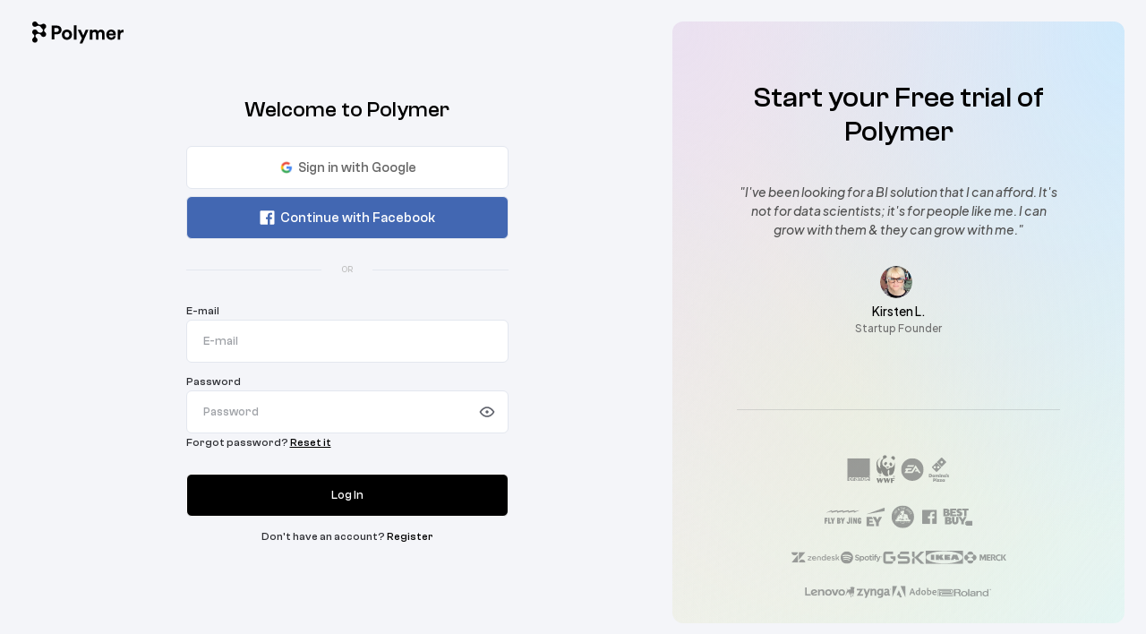

--- FILE ---
content_type: text/html; charset=utf-8
request_url: https://app.polymersearch.com/?_gl=1*xlslxl*_ga*MTU1MDAyNzgwNC4xNjM1MjIyODMw*_ga_KQ6B45GL7T*MTYzODY2MDI0OC4xOS4wLjE2Mzg2NjAyNDguNjA.*_ga_TM0Y9BW8XS*MTYzODY2MDI0OC4xNy4wLjE2Mzg2NjAyNDguMA..
body_size: 10012
content:
<!DOCTYPE html>
<html lang="en">
  <head>
    
    <script>
      (() => {
        'use strict';
        var e = {
            667: (e, n) => {
              (n.C = void 0),
                (function (e) {
                  (e[(e.loading = 0)] = 'loading'),
                    (e[(e.ready = 1)] = 'ready'),
                    (e[(e.error = 2)] = 'error');
                })(n.C || (n.C = {}));
            },
          },
          n = {};
        function t(r) {
          if (n[r]) return n[r].exports;
          var o = (n[r] = { exports: {} });
          return e[r](o, o.exports, t), o.exports;
        }
        (() => {
          var e,
            n,
            r,
            o = function (e, n) {
              return (
                l(n, 'toString', {
                  value: function () {
                    return e + '() { [native code] }';
                  },
                }),
                n
              );
            },
            i = [],
            u = !1,
            a = function (e, n) {
              var t = (n ? n.ownerDocument.defaultView : null) || window,
                r = t.performance;
              if (!r) return !0;
              u ||
                t !== window ||
                (r.addEventListener('resourcetimingbufferfull', function () {
                  for (
                    var e = new Set(), n = 0, t = r.getEntriesByType('resource');
                    n < t.length;
                    n++
                  ) {
                    var o = t[n];
                    e.add(o.name);
                  }
                  i.push(e), i.length > 3 && i.shift(), r.clearResourceTimings();
                }),
                (u = !0)),
                (e = e.replace(/^\/\//, location.protocol + '//'));
              var o = r.getEntriesByName(e);
              if (
                (o &&
                  0 === o.length &&
                  '/' !== e[e.length - 1] &&
                  (o = r.getEntriesByName(e + '/')),
                0 === o.length)
              )
                for (var a = 0, c = i; a < c.length; a++) {
                  var l = c[a];
                  (l.has(e) || l.has(e + '/')) && (o = [{ name: e }]);
                }
              return 0 !== o.length;
            },
            c = function (e, n) {
              return e
                ? Object.getOwnPropertyDescriptor(e, n) || c(Object.getPrototypeOf(e), n)
                : { enumerable: !0, configurable: !0 };
            },
            l = function (e, n, t) {
              var r,
                o = c(e, n);
              if (
                !e ||
                !1 ===
                  (null === (r = Object.getOwnPropertyDescriptor(e, n)) || void 0 === r
                    ? void 0
                    : r.configurable)
              )
                return {
                  object: e,
                  originalDescriptor: o,
                  originalGet: function () {
                    return o.get
                      ? o.get
                      : function () {
                          return o.value;
                        };
                  },
                  originalSet: o.set
                    ? o.set
                    : function (t) {
                        return (e[n] = t);
                      },
                };
              var i = void 0 !== t.value,
                u = {
                  enumerable: void 0 !== t.enumerable ? t.enumerable : o.enumerable,
                  configurable: void 0 !== t.configurable ? t.configurable : o.configurable,
                };
              i
                ? ((u.writable =
                    void 0 !== t.writable ? t.writable : void 0 === o.writable || o.writable),
                  (u.value = t.value || o.value))
                : ((u.get =
                    t.get ||
                    o.get ||
                    function () {
                      return e[n];
                    }),
                  (u.set =
                    t.set ||
                    o.set ||
                    function (t) {
                      return (e[n] = t);
                    }));
              try {
                Object.defineProperty(e, n, u);
              } catch (t) {}
              return {
                object: e,
                originalDescriptor: o,
                originalGet: i
                  ? function () {
                      return o.value;
                    }
                  : o.get
                  ? o.get
                  : function () {},
                originalSet: i
                  ? function (t) {
                      return (e[n] = t);
                    }
                  : o.set
                  ? o.set
                  : function (e) {
                      return e;
                    },
              };
            },
            f = function (e) {
              return (
                !e.hasOwnProperty('__du') && (l(e, '__du', { value: null, enumerable: !1 }), !0)
              );
            },
            s = Math.pow(2, 32),
            d = function (e) {
              for (var n = 0, t = 1779033703 ^ e.length; n < e.length; n++)
                t = ((t = Math.imul(t ^ e.charCodeAt(n), 3432918353)) << 13) | (t >>> 19);
              return function (e) {
                return (
                  void 0 === e && (e = 0),
                  (t = Math.imul(t ^ (t >>> 16), (2246822507 + e) % s)),
                  (t = Math.imul(t ^ (t >>> 13), 3266489909)),
                  (t ^= t >>> 16) >>> 0
                );
              };
            },
            v = function (e, n, t) {
              void 0 === t && (t = 1), t > 0 && (e = btoa(e).replace(/[=]+$/, ''));
              for (
                var r,
                  o,
                  i,
                  u = d(n),
                  a = new Array(e.length),
                  c = e.length,
                  l = u(e.length),
                  f = 0,
                  s = 0;
                c-- > 0;

              )
                (a[c] =
                  (void 0,
                  64,
                  (r = f =
                    (o =
                      (s =
                        (i = e[c].charCodeAt(0)) > 96
                          ? i - 59
                          : i > 64
                          ? i - 53
                          : i > 46
                          ? i - 46
                          : 43 === i
                          ? 0
                          : 1) +
                      t * l) < 0
                      ? ((o % 64) + 64) % 64
                      : o % 64),
                  String.fromCharCode(r > 37 ? r + 59 : r > 11 ? r + 53 : r > 0 ? r + 46 : 43))),
                  (l = u(t > 0 ? s : f));
              var v = a.join('');
              return t > 0 ? v.replace(/\//g, '-') : atob(v);
            },
            p = function (e) {
              return (d(e)() + Math.floor(Date.now() / 864e5)) % s;
            },
            h = function (e) {
              return Math.floor(Number.MAX_SAFE_INTEGER * e).toString(36);
            },
            y = function (e, n, t) {
              var r,
                o = p(n),
                i =
                  ((r = o),
                  function () {
                    var e = (r += 1831565813);
                    return (
                      (e = Math.imul(e ^ (e >>> 15), 1 | e)),
                      (((e ^= e + Math.imul(e ^ (e >>> 7), 61 | e)) ^ (e >>> 14)) >>> 0) / s
                    );
                  });
              return (function (e, n) {
                for (
                  var t = [], r = 0;
                  r < e.length && t.push(e.substring(r, (r += 3 + ((20 * n()) >> 0))));

                );
                return t.join('/');
              })(
                v(
                  e +
                    (-1 === e.indexOf('?') ? '?__du=' : '&__du=') +
                    (t ? t.join(',') + '+' : '') +
                    h(i()),
                  n,
                ),
                i,
              );
            },
            g = function (e) {
              return console.error.call(console, e);
            },
            b = function (e, n, t) {
              var r = e.currentTarget,
                o = e.target,
                i = n || r,
                u = t || o,
                a = (function (e, n) {
                  for (var t = {}, r = 0, o = Object.entries(n); r < o.length; r++) {
                    var i = o[r],
                      u = i[0],
                      a = i[1];
                    t[u] = l(e, u, a);
                  }
                  return t;
                })(e, {
                  currentTarget: {
                    get: function () {
                      return i;
                    },
                  },
                  target: {
                    get: function () {
                      return u;
                    },
                  },
                  srcElement: {
                    get: function () {
                      return u;
                    },
                  },
                  path: {
                    get: function () {
                      return a.originalGet
                        .apply(this)
                        .slice()
                        .map(function (e) {
                          return n && r === e ? n : t && o === e ? t : e;
                        });
                    },
                  },
                }).path;
              return function () {
                delete e.currentTarget, delete e.target, delete e.srcElement, delete e.path;
              };
            },
            m = function (e, n) {
              try {
                return e(n);
              } catch (e) {
                g(e);
              }
            },
            w = function (e, n) {
              try {
                if ('function' == typeof e) return e(n);
                if (e && 'function' == typeof e.handleEvent) return e.handleEvent(n);
              } catch (e) {
                g(e);
              }
            },
            E = function (e, n) {
              if ('function' == typeof e.addEventListener) {
                e.constructor.name;
                var t = [],
                  r = [],
                  i = [],
                  u = [],
                  a = function (e) {
                    var n = r[e];
                    return !!n && (n(), (r[e] = void 0), !0);
                  },
                  c = l(e, 'addEventListener', {
                    value: o('addEventListener', function (e, r) {
                      var o = n.findIndex(function (n) {
                        return n.event === e;
                      });
                      return -1 !== o ? void t[o].push(r) : c().apply(this, arguments);
                    }),
                  }).originalGet;
                if ('function' == typeof e.setAttribute)
                  var f = l(e, 'setAttribute', {
                    value: o('setAttribute', function (t, r) {
                      var o = n.findIndex(function (e) {
                        return 'on' + e.event === t;
                      });
                      return -1 !== o && i[o]
                        ? (i[o](Function(r).bind(e)), this)
                        : f().apply(this, arguments);
                    }),
                  }).originalGet;
                for (
                  var s = function (o) {
                      var f = n[o],
                        s = f.event,
                        d = f.on,
                        v = 'on' + s,
                        p = 'function' == typeof e[v] ? e[v].bind(e) : null,
                        h = -1,
                        y = function (e) {
                          (p = e) ? -1 === h && (h = t[o].length - 1) : (h = -1);
                        },
                        g = function (n) {
                          -1 === h && p && w(p, n),
                            t[o].forEach(function (t, r) {
                              w('function' == typeof t ? t.bind(e) : t, n), r === h && p && w(p, n);
                            });
                        };
                      t.push([]),
                        i.push(y),
                        u.push(g),
                        p && (e[v] = null),
                        void 0 !== e[v] &&
                          l(e, v, {
                            set: function (e) {
                              return y('function' == typeof e ? e.bind(this) : null), e;
                            },
                            get: function () {
                              return p;
                            },
                          }),
                        c().call(e, s, function (e) {
                          var t = b(e);
                          (r[o] = function () {
                            g(e), t();
                          }),
                            d &&
                              d(
                                function () {
                                  return a(o);
                                },
                                function (e, t) {
                                  return t
                                    ? (u[
                                        n.findIndex(function (n) {
                                          return n.event === e;
                                        })
                                      ](t),
                                      !0)
                                    : a(
                                        n.findIndex(function (n) {
                                          return n.event === e;
                                        }),
                                      );
                                },
                                function (e) {
                                  return (
                                    (t = n.findIndex(function (n) {
                                      return n.event === e;
                                    })),
                                    void (r[t] = void 0)
                                  );
                                  var t;
                                },
                              );
                        });
                    },
                    d = 0;
                  d < n.length;
                  ++d
                )
                  s(d);
              }
            },
            O = 'undefined' != typeof window && window,
            P = new Set(Object.keys(O)),
            x = {},
            N = 1,
            I = function (e, n) {
              if (
                !/^https?:\/\//.test(e) ||
                e.replace(/^https?:\/\//, '').replace(/\/.*$/, '') === location.host
              )
                return 0;
              if (e.startsWith(location.protocol + '//' + n.o)) return 0;
              for (
                var t = { window: {} }, r = N++, o = 0, i = Object.keys(window);
                o < i.length;
                o++
              ) {
                var u = i[o];
                if (!P.has(u) && !u.startsWith('webkit') && 'window' !== u) {
                  var a = void 0;
                  try {
                    a = window[u];
                  } catch (e) {
                    continue;
                  }
                  a !== O &&
                    (t.window[u] = {
                      ref: a,
                      entries:
                        a instanceof Object
                          ? Object.entries(a).concat(
                              a instanceof Array ? [['length', a.length]] : [],
                            )
                          : [],
                    });
                }
              }
              return (x[r] = t), r;
            },
            R = function (e, n) {
              var t = n.window,
                r = window,
                o = t[e];
              if (o) {
                if (
                  (r[e] !== o.ref &&
                    m(function () {
                      return (r[e] = o.ref);
                    }),
                  r[e] instanceof Object)
                ) {
                  for (
                    var i = function (n) {
                        if (
                          o.entries.find(function (e) {
                            return e[0] === n;
                          })
                        )
                          return 'continue';
                        delete r[e][n];
                      },
                      u = 0,
                      a = Object.keys(r[e]);
                    u < a.length;
                    u++
                  )
                    i(a[u]);
                  for (
                    var c = function (n, t) {
                        if (r[e][n] === t) return 'continue';
                        m(function () {
                          return (r[e][n] = t);
                        });
                      },
                      l = 0,
                      f = o.entries;
                    l < f.length;
                    l++
                  ) {
                    var s = f[l];
                    c(s[0], s[1]);
                  }
                }
              } else r[e] && delete r[e];
            },
            T = function (e) {
              delete x[e];
            },
            C = window.document.createElement,
            S = window.MutationObserver,
            _ = t(667),
            A = _.C.loading,
            L = null,
            j = l([], 'push', {
              value: function (e) {
                (L = e),
                  (function (e) {
                    G.on(Y), U(_.C.ready);
                    for (var n = 0, t = K; n < t.length; n++) {
                      var r = t[n];
                      Y(r);
                    }
                  })();
              },
            }).object,
            M = '3.0.3',
            H = { type: 'dns', urlKey: 'b20p6lt350nt', encKey: 'x1ytgv7gvprp' },
            D = 'app.polymersearch.com',
            q = 'dns' === H.type ? H.urlKey + '.' + D : D + '/' + H.urlKey,
            B = function (e, n) {
              return y(e, H.encKey, n);
            },
            G =
              ((e = []),
              Object.freeze({
                on: function (n) {
                  return 'function' == typeof n && e.push(n);
                },
                emit: function (n) {
                  var t = this;
                  return e.forEach(function (e) {
                    return e.apply(t, [n]);
                  });
                },
              })),
            K = [],
            k = Object.freeze({
              cb: G,
              v: M,
              i: document.getElementsByTagName('SCRIPT').length,
              h: 'O2cmZnQgLUNAM11tNXpsUCM2LmpQSytVJA',
              r: function (e, n, t) {
                var r = x[e];
                if (r) {
                  for (var o = 0, i = n; o < i.length; o++) {
                    var u = i[o];
                    R(u, r);
                  }
                  'function' == typeof t &&
                    t(r, function (e) {
                      return R(e, r);
                    }),
                    T(e);
                }
              },
              o: D,
              e: K,
              ep: B,
              dp: function (e) {
                return (n = H.encKey), v(e.replace(/\//g, ''), n, -1);
                var n;
              },
              a: function () {
                return A;
              },
              d: j,
              c: Number('-1638788293006'),
              p: H,
            }),
            U = function (e) {
              return (A = e);
            },
            X = function () {
              return A;
            },
            W = function (e) {
              if (e.onNoProxy)
                try {
                  e.onNoProxy();
                } catch (e) {}
            },
            Y = function (e) {
              var n = L;
              if (n) {
                var t = (function (e, n, t) {
                  if (!e) return '';
                  var r = n.a,
                    o = n.b,
                    i = n.c,
                    u = (0 === e.indexOf('/') ? location.protocol : e).replace(/:.*$/, ''),
                    a = e.match(/^(?:https?:)?\/\/([^/]+)(.*)/) || [],
                    c = (a[0], a[1]),
                    l = a[2],
                    f = location.protocol + '//' + q;
                  if (!c) return '';
                  if (0 === c.indexOf(location.hostname)) return '';
                  if (0 === e.indexOf(f)) return '';
                  var s = c.toLowerCase(),
                    d = '*.' + (s.match(/(?:[^\.]+\.)?[^\.]+$/) || [''])[0],
                    v = -1 !== r.indexOf(s),
                    p = -1 !== o.indexOf(s),
                    h = -1 !== r.indexOf(d),
                    y = -1 !== o.indexOf(d);
                  return p || (!v && (i ? y : !h)) ? '' : f + '/' + B(u + '/' + c + (l || ''), t);
                })(e.url, n, e.flags);
                if (t)
                  try {
                    e.onProxy(t);
                  } catch (n) {
                    W(e);
                  }
                else W(e);
              } else W(e);
            },
            $ = /^(?:https?:)?\/\//,
            z = (location && location.protocol) || 'https',
            F = (location && location.host) || '',
            V =
              z +
              '//' +
              q.replace(/^\*/, function () {
                return h(p(H.urlKey));
              }) +
              '/' +
              y(
                z.replace(/:/, '') +
                  '/api.dataunlocker.com/static/v1/async.js?v=' +
                  encodeURIComponent(M),
                H.encKey,
              ),
            J = q
              .split('/')[0]
              .replace(/:[0-9]+$/, '')
              .endsWith(F.replace(/:[0-9]+$/, '')),
            Q = function () {
              U(_.C.error);
              for (var e = 0, n = K; e < n.length; e++) {
                var t = n[e];
                W(t);
              }
            },
            Z = !1,
            ee = function (e) {
              if (e.url)
                if (X() !== _.C.error) {
                  var n = (F.match(/(?:[^.]+\.)?[^.]+$/) || [])[0] || F;
                  $.test(e.url) && !e.url.replace($, '').replace(/\/.*/, '').endsWith(n)
                    ? (X() !== _.C.ready && K.push(e),
                      G.emit(e),
                      (function () {
                        if (!Z) {
                          if (((Z = !0), !J)) return void Q();
                          var e = C.call(document, 'SCRIPT'),
                            n = function () {
                              e.parentNode && e.parentNode.removeChild(e);
                            };
                          e.setAttribute('async', ''),
                            e.setAttribute('src', V),
                            e.addEventListener('load', function () {
                              n();
                            }),
                            e.addEventListener('error', function (e) {
                              n(), Q();
                            }),
                            document.head.appendChild(e);
                        }
                      })())
                    : W(e);
                } else W(e);
              else W(e);
            },
            ne = navigator.sendBeacon.bind(navigator),
            te = ['application/x-www-form-urlencoded', 'multipart/form-data', 'text/plain'],
            re = function (e) {
              var n = e.tagName,
                t = e.onProxy;
              return function (e, r) {
                if (f(e)) {
                  var o = r && e.src && 'SCRIPT' === n ? I(e.src, k) : 0;
                  if ('SCRIPT' === n && S && !r) {
                    var i = setTimeout(function () {
                        u.disconnect();
                      }, 1e4),
                      u = new S(function () {
                        document.contains(e) &&
                          (clearTimeout(i), u.disconnect(), e.src && (o = I(e.src, k)));
                      });
                    u.observe(document, { childList: !0, subtree: !0 });
                  }
                  E(e, [
                    {
                      event: 'error',
                      on: function (n, r) {
                        ee({
                          url: e.src,
                          onProxy: function (o) {
                            return t({
                              newUrl: o,
                              element: e,
                              releaseErrorHandlers: n,
                              fireLoadHandlers: function (n) {
                                var t = b(n, e, e);
                                r('load', n), t();
                              },
                            });
                          },
                          onNoProxy: n,
                        });
                      },
                    },
                    {
                      event: 'load',
                      on: function (n) {
                        if (!e.src || a(e.src, e)) return n();
                        var r = function () {
                          o && T(o), n();
                        };
                        ee({
                          url: e.src,
                          flags: ['npe'].concat(o ? ['ss=' + o] : []),
                          onProxy: function (n) {
                            return t({
                              newUrl: n,
                              element: e,
                              releaseErrorHandlers: r,
                              fireLoadHandlers: r,
                            });
                          },
                          onNoProxy: r,
                        });
                      },
                    },
                  ]);
                }
              };
            },
            oe = re({
              tagName: 'IMG',
              onProxy: function (e) {
                var n = e.newUrl;
                e.element.src = n;
              },
            }),
            ie = re({
              tagName: 'SCRIPT',
              onProxy: function (e) {
                var n = e.newUrl,
                  t = e.element,
                  r = e.releaseErrorHandlers,
                  o = e.fireLoadHandlers;
                if (t.src) {
                  for (
                    var i = C.call(document, 'SCRIPT'),
                      u = function () {
                        i.parentNode && i.parentNode.removeChild(i);
                      },
                      a = 0,
                      c = [].slice.call(t.attributes);
                    a < c.length;
                    a++
                  ) {
                    var l = c[a],
                      f = l.name,
                      s = l.value;
                    'src' !== f && 'onerror' !== f && 'onload' !== f && i.setAttribute(f, s);
                  }
                  i.setAttribute('src', n),
                    i.addEventListener('error', function () {
                      r(), u();
                    }),
                    i.addEventListener('load', function (e) {
                      o(e), u();
                    }),
                    t.parentNode ? t.parentNode.insertBefore(i, t) : document.head.appendChild(i);
                } else r();
              },
            }),
            ue = function (e, n, t, r) {
              return new (t || (t = Promise))(function (o, i) {
                function u(e) {
                  try {
                    c(r.next(e));
                  } catch (e) {
                    i(e);
                  }
                }
                function a(e) {
                  try {
                    c(r.throw(e));
                  } catch (e) {
                    i(e);
                  }
                }
                function c(e) {
                  var n;
                  e.done
                    ? o(e.value)
                    : ((n = e.value),
                      n instanceof t
                        ? n
                        : new t(function (e) {
                            e(n);
                          })).then(u, a);
                }
                c((r = r.apply(e, n || [])).next());
              });
            },
            ae = function (e, n) {
              var t,
                r,
                o,
                i,
                u = {
                  label: 0,
                  sent: function () {
                    if (1 & o[0]) throw o[1];
                    return o[1];
                  },
                  trys: [],
                  ops: [],
                };
              return (
                (i = { next: a(0), throw: a(1), return: a(2) }),
                'function' == typeof Symbol &&
                  (i[Symbol.iterator] = function () {
                    return this;
                  }),
                i
              );
              function a(i) {
                return function (a) {
                  return (function (i) {
                    if (t) throw new TypeError('Generator is already executing.');
                    for (; u; )
                      try {
                        if (
                          ((t = 1),
                          r &&
                            (o =
                              2 & i[0]
                                ? r.return
                                : i[0]
                                ? r.throw || ((o = r.return) && o.call(r), 0)
                                : r.next) &&
                            !(o = o.call(r, i[1])).done)
                        )
                          return o;
                        switch (((r = 0), o && (i = [2 & i[0], o.value]), i[0])) {
                          case 0:
                          case 1:
                            o = i;
                            break;
                          case 4:
                            return u.label++, { value: i[1], done: !1 };
                          case 5:
                            u.label++, (r = i[1]), (i = [0]);
                            continue;
                          case 7:
                            (i = u.ops.pop()), u.trys.pop();
                            continue;
                          default:
                            if (
                              !(
                                (o = (o = u.trys).length > 0 && o[o.length - 1]) ||
                                (6 !== i[0] && 2 !== i[0])
                              )
                            ) {
                              u = 0;
                              continue;
                            }
                            if (3 === i[0] && (!o || (i[1] > o[0] && i[1] < o[3]))) {
                              u.label = i[1];
                              break;
                            }
                            if (6 === i[0] && u.label < o[1]) {
                              (u.label = o[1]), (o = i);
                              break;
                            }
                            if (o && u.label < o[2]) {
                              (u.label = o[2]), u.ops.push(i);
                              break;
                            }
                            o[2] && u.ops.pop(), u.trys.pop();
                            continue;
                        }
                        i = n.call(e, u);
                      } catch (e) {
                        (i = [6, e]), (r = 0);
                      } finally {
                        t = o = 0;
                      }
                    if (5 & i[0]) throw i[1];
                    return { value: i[0] ? i[1] : void 0, done: !0 };
                  })([i, a]);
                };
              }
            },
            ce = window.fetch,
            le = Image,
            fe = window.XMLHttpRequest,
            se = function (e) {
              var n = new fe(e);
              return (
                (function (e) {
                  if (f(e)) {
                    var n,
                      t,
                      r = [],
                      i = !1,
                      u = !1,
                      a = (e.constructor.name, e.hasOwnProperty('open') ? e.open : null);
                    l(e, 'open', {
                      value: o('open', function () {
                        return (
                          (n = [].slice.call(arguments)), (a || fe.prototype.open).apply(this, n)
                        );
                      }),
                    });
                    var c = e.hasOwnProperty('send') ? e.send : null;
                    l(e, 'send', {
                      value: o('send', function () {
                        return (
                          (t = [].slice.call(arguments)),
                          (i = !0),
                          (c || fe.prototype.send).apply(this, t)
                        );
                      }),
                    });
                    var s = l(e, 'setRequestHeader', {
                        value: o('setRequestHeader', function (e, n) {
                          try {
                            var t = s().apply(this, arguments);
                            return r.push([e, n]), t;
                          } catch (t) {
                            throw t;
                          }
                        }),
                      }).originalGet,
                      d = !1,
                      v = !0;
                    E(e, [
                      {
                        event: 'error',
                        on: function (e) {
                          return d && e();
                        },
                      },
                      {
                        event: 'load',
                        on: function (e) {
                          if (!i) {
                            if (v) return e();
                            v = !0;
                          }
                        },
                      },
                      {
                        event: 'loadend',
                        on: function (e) {
                          if (((u = !1), !i)) return e();
                        },
                      },
                      {
                        event: 'readystatechange',
                        on: function (o, a, c) {
                          if (((d = !1), 4 !== e.readyState)) return o();
                          if (e.status >= 100 && e.status < 400)
                            return (i = !1), (r = []), c('error'), o();
                          var l = function () {
                            (i = !1),
                              (r = []),
                              o(),
                              a('error') ||
                                ((d = !0),
                                a('load'),
                                a('loadend'),
                                u && 0 !== e.status && (v = !1));
                          };
                          if (!n) return l();
                          ee({
                            url: n[1],
                            onProxy: function (o) {
                              var i = n.slice();
                              (i[1] = o), e.open.apply(e, i), (u = !0);
                              for (var a = 0, c = r; a < c.length; a++) {
                                var l = c[a],
                                  f = l[0],
                                  d = l[1];
                                s().call(e, f, d);
                              }
                              e.send.apply(e, t);
                            },
                            onNoProxy: l,
                          });
                        },
                      },
                    ]);
                  }
                })(n),
                n
              );
            };
          (se.prototype = fe.prototype),
            Object.setPrototypeOf(se, fe),
            [
              function () {
                if (S) {
                  var e = new S(function (e) {
                    for (var n = 0, t = e; n < t.length; n++)
                      for (var r = t[n], o = 0; o < r.addedNodes.length; ++o) {
                        var i = r.addedNodes[o];
                        i instanceof HTMLScriptElement
                          ? ie(i, !0)
                          : i instanceof HTMLImageElement && oe(i);
                      }
                  });
                  document.addEventListener('DOMContentLoaded', function () {
                    requestAnimationFrame(function () {
                      e.disconnect();
                    });
                  }),
                    e.observe(document, { childList: !0, subtree: !0 });
                }
              },
              function () {
                l(Document.prototype, 'createElement', {
                  value: o('createElement', function () {
                    var e = (arguments[0] || '').toUpperCase(),
                      n = C.apply(this, [].slice.call(arguments));
                    return 'SCRIPT' === e ? ie(n) : 'IMG' === e && oe(n), n;
                  }),
                });
              },
              function () {
                ce &&
                  l(window, 'fetch', {
                    value: o('fetch', function (e, n) {
                      return ue(void 0, void 0, void 0, function () {
                        var t, r, o, i, u, c;
                        return ae(this, function (f) {
                          switch (f.label) {
                            case 0:
                              (t = e instanceof Request ? e.url : e),
                                (r =
                                  e instanceof Request && e.clone
                                    ? (function () {
                                        try {
                                          return e.clone();
                                        } catch (e) {}
                                      })()
                                    : void 0),
                                (o = function (o, i) {
                                  return new Promise(function (u, a) {
                                    ee({
                                      url: t,
                                      onProxy: function (t) {
                                        !(function (e, n) {
                                          var t = n.originalInput,
                                            r = n.originalError,
                                            o = n.originalResult,
                                            i = n.originalRequestInit,
                                            u = n.clonedInput,
                                            a = n.resolve,
                                            c = n.reject;
                                          ue(void 0, void 0, void 0, function () {
                                            var n, f, s, d;
                                            return ae(this, function (v) {
                                              switch (v.label) {
                                                case 0:
                                                  (n = function () {
                                                    return r ? c(r) : a(o);
                                                  }),
                                                    (v.label = 1);
                                                case 1:
                                                  if (
                                                    (v.trys.push([1, 8, , 9]),
                                                    !(t instanceof Request))
                                                  )
                                                    return [3, 6];
                                                  (s = void 0), (d = u || t), (v.label = 2);
                                                case 2:
                                                  return v.trys.push([2, 4, , 5]), [4, d.blob()];
                                                case 3:
                                                  return (s = v.sent()), [3, 5];
                                                case 4:
                                                  return v.sent(), [3, 5];
                                                case 5:
                                                  return (
                                                    s &&
                                                      'HEAD' !== d.method &&
                                                      'GET' !== d.method &&
                                                      l(d, 'body', {
                                                        value: s,
                                                      }),
                                                    (t = new Request(e, d)),
                                                    [3, 7]
                                                  );
                                                case 6:
                                                  (t = e), (v.label = 7);
                                                case 7:
                                                  return [3, 9];
                                                case 8:
                                                  return v.sent(), [2, n()];
                                                case 9:
                                                  return (
                                                    v.trys.push([9, 11, , 12]),
                                                    [4, ce.bind(window)(t, i)]
                                                  );
                                                case 10:
                                                  return (f = v.sent()), [3, 12];
                                                case 11:
                                                  return v.sent(), [2, n()];
                                                case 12:
                                                  return 0 !== f.status &&
                                                    (f.status < 100 || f.status > 399)
                                                    ? [2, n()]
                                                    : [2, a(f)];
                                              }
                                            });
                                          });
                                        })(t, {
                                          originalInput: e,
                                          originalError: i,
                                          originalResult: o,
                                          originalRequestInit: n,
                                          clonedInput: r,
                                          resolve: u,
                                          reject: a,
                                        });
                                      },
                                      onNoProxy: function () {
                                        i ? a(i) : u(o);
                                      },
                                    });
                                  });
                                }),
                                (f.label = 1);
                            case 1:
                              return f.trys.push([1, 3, , 5]), [4, ce(e, n)];
                            case 2:
                              return (i = f.sent()), [3, 5];
                            case 3:
                              return (u = f.sent()), [4, o(void 0, u)];
                            case 4:
                              return [2, f.sent()];
                            case 5:
                              if (
                                ((c = 0 !== i.status && (i.status < 100 || i.status > 399)),
                                0 !== i.status || !i.clone)
                              )
                                return [3, 10];
                              f.label = 6;
                            case 6:
                              return f.trys.push([6, 9, , 10]), [4, i.clone().text()];
                            case 7:
                              return (
                                f.sent(),
                                [
                                  4,
                                  new Promise(function (e) {
                                    return setTimeout(e, 0);
                                  }),
                                ]
                              );
                            case 8:
                              return f.sent(), a(t) || (c = !0), [3, 10];
                            case 9:
                              return f.sent(), [3, 10];
                            case 10:
                              return c ? [4, o(i)] : [3, 12];
                            case 11:
                              return [2, f.sent()];
                            case 12:
                              return [2, i];
                          }
                        });
                      });
                    }),
                  });
              },
              function () {
                l(navigator, 'sendBeacon', {
                  value: o('sendBeacon', function (e, n) {
                    if (window.hasOwnProperty('fetch')) {
                      var t =
                          !n ||
                          !(
                            n instanceof Blob &&
                            !te.find(function (e) {
                              return n.type.startsWith(e);
                            })
                          ),
                        r = {
                          method: 'POST',
                          keepalive: !0,
                          credentials: t ? 'same-origin' : 'include',
                          mode: t ? 'no-cors' : 'cors',
                        };
                      if (
                        ((r.body = n || 0 === n ? n : ''),
                        (r.importance = 'low'),
                        r.body instanceof Blob)
                      ) {
                        if (r.body.size > 65536) return !1;
                      } else if (
                        r.body &&
                        'function' == typeof r.body.toString &&
                        r.body.toString().length > 65536
                      )
                        return !1;
                      return fetch(e, r), !0;
                    }
                    var o = ne(e, n);
                    return (
                      o &&
                        ee({
                          url: e,
                          onProxy: function (t) {
                            !(function (e, n) {
                              if (performance) {
                                var t = 3e4,
                                  r = function () {
                                    var o = performance.getEntriesByName(e),
                                      i = o[o.length - 1];
                                    if (i) {
                                      var u = i.duration || 0;
                                      0 === (0 === u ? i.responseEnd - i.startTime || 0 : u) && n();
                                    } else {
                                      if ((t -= 500) <= 0) return;
                                      setTimeout(r, 500);
                                    }
                                  };
                                setTimeout(r, 0);
                              }
                            })(e, function () {
                              ne(t, n);
                            });
                          },
                        }),
                      o
                    );
                  }),
                });
              },
              function () {
                l(window, 'XMLHttpRequest', { value: o('XMLHttpRequest', se) });
              },
              function () {
                l(window, 'Image', {
                  value: o('Image', function (e, n) {
                    var t = new le(e, n);
                    return oe(t), t;
                  }),
                });
              },
              function () {
                l(window, 'tR5ASz3', {
                  enumerable: !1,
                  configurable: !1,
                  get: function () {
                    return k;
                  },
                });
              },
            ].map(function (e) {
              try {
                e();
              } catch (e) {}
            }),
            null ===
              (r = null === (n = document.currentScript) || void 0 === n ? void 0 : n.parentNode) ||
              void 0 === r ||
              r.removeChild(document.currentScript);
        })();
      })();
    </script>

    
    <script>
      (function (w, d, s, l, i) {
        w[l] = w[l] || [];
        w[l].push({ 'gtm.start': new Date().getTime(), event: 'gtm.js' });
        var f = d.getElementsByTagName(s)[0],
          j = d.createElement(s),
          dl = l != 'dataLayer' ? '&l=' + l : '';
        j.async = true;
        j.src = 'https://www.googletagmanager.com/gtm.js?id=' + i + dl;
        f.parentNode.insertBefore(j, f);
      })(window, document, 'script', 'dataLayer', 'GTM-NP7MN4G');
    </script>
    

    
    <meta charset="utf-8" >
    <meta name="viewport"
      content="width=device-width, initial-scale=1, shrink-to-fit=no, minimum-scale=1.0, maximum-scale=1.0, user-scalable=no"
    >
    <meta name="theme-color"
      content="#ffffff"
    >

    <link rel="icon"
      type="image/svg+xml"
      href="https://cdn-v3.polymersearch.com/favicon.svg"
    >
    <link rel="icon"
      type="image/png"
      sizes="32x32"
      href="https://cdn-v3.polymersearch.com/favicon-32x32.png"
    >
    <link rel="icon"
      type="image/png"
      sizes="16x16"
      href="https://cdn-v3.polymersearch.com/favicon-16x16.png"
    >
    <link rel="apple-touch-icon"
      sizes="180x180"
      href="https://cdn-v3.polymersearch.com/apple-touch-icon.png"
    >
    <link rel="mask-icon"
      href="https://cdn-v3.polymersearch.com/safari-pinned-tab.svg"
      color="#000000"
    >
    <script type="module" crossorigin src="https://cdn-v3.polymersearch.com/assets/index-d863ad85.js"></script>
    <link rel="stylesheet" href="https://cdn-v3.polymersearch.com/assets/index-9847c52f.css">
  <title>Polymer | BI without the BS</title><meta name="description" content="BI without the BS"><meta name="keywords" content="Polymer Search, Polymer"><meta name="og:type" content="website"><meta name="og:description" content="BI without the BS"><meta name="og:title" content="Polymer"><meta name="og:image" content="https://cdn-v3.polymersearch.com/banner.jpg"><meta name="twitter:image" content="https://cdn-v3.polymersearch.com/banner.jpg"></head>

  <body>
    <noscript>
      <strong
        >We're sorry but this website doesn't work properly without JavaScript enabled. Please
        enable it to continue.</strong
      >
    </noscript>

    <div id="app"></div>

    
  </body>

  
  <noscript><iframe
      src="https://www.googletagmanager.com/ns.html?id=GTM-NP7MN4G"
      height="0"
      width="0"
      style="display: none; visibility: hidden"
    ></iframe
  ></noscript>
  
</html>


--- FILE ---
content_type: text/css
request_url: https://cdn-v3.polymersearch.com/assets/index-9847c52f.css
body_size: 71370
content:
@import"https://fonts.googleapis.com/css2?family=Plus+Jakarta+Sans:ital,wght@0,500;1,500&display=swap";.expand-move{transition-property:transform!important;transition-duration:.3s!important;transition-duration:var(--move-duration, .3s)!important;transition-timing-function:ease-in-out!important;transition-delay:0ms!important}.expand-enter-active,.expand-leave-active{overflow:hidden;transition-property:opacity,width,height,margin,padding,transform!important}.fade-move{transition-property:transform!important;transition-duration:.3s!important;transition-duration:var(--move-duration, .3s)!important;transition-timing-function:ease-in-out!important;transition-delay:0ms!important}.fade-enter-active,.fade-leave-active{transition-property:opacity!important}.scale-move{transition-property:transform!important;transition-duration:.3s!important;transition-duration:var(--move-duration, .3s)!important;transition-timing-function:ease-in-out!important;transition-delay:0ms!important}.scale-enter-active,.scale-leave-active{transition-property:opacity,transform!important}.slide-move{transition-property:transform!important;transition-duration:.3s!important;transition-duration:var(--move-duration, .3s)!important;transition-timing-function:ease-in-out!important;transition-delay:0ms!important}.slide-enter-active,.slide-leave-active{transition-property:opacity,transform!important}body.workspace-page .v-popper__popper{z-index:99999!important}.ctx{position:relative}.ctx-menu{position:absolute;top:100%;left:0;z-index:1000;display:none;float:left;min-width:160px;padding:5px 0;margin:2px 0 0;font-size:.9rem;color:#373a3c;text-align:left;list-style:none;background-color:#fff;-webkit-background-clip:padding-box;background-clip:padding-box;border:1px solid rgba(0,0,0,.15);border-radius:.25rem;box-shadow:0 0 5px #ccc}.ctx-divider{height:1px;margin:.5rem 0;overflow:hidden;background-color:#e5e5e5}.ctx-item{display:block;padding:3px 20px;clear:both;font-weight:400;line-height:1.5;color:#373a3c;text-align:inherit;white-space:nowrap;background:none;border:0;cursor:default}.ctx-item:focus,.ctx-item:hover{color:#2b2d2f;text-decoration:none;background-color:#f5f5f5;cursor:normal}.ctx-item.active,.ctx-item.active:focus,.ctx-item.active:hover{color:#fff;text-decoration:none;background-color:#0275d8;outline:0}.ctx-item.disabled,.ctx-item.disabled:focus,.ctx-item.disabled:hover{color:#818a91}.ctx-item.disabled:focus,.ctx-item.disabled:hover{text-decoration:none;cursor:not-allowed;background-color:transparent;background-image:none;filter:"progid:DXImageTransform.Microsoft.gradient(enabled = false)"}.open>.ctx-menu{display:block}.open>a{outline:0}.ctx-menu-right{right:0;left:auto}.ctx-menu-left{right:auto;left:0}.ctx-header{display:block;padding:3px 20px;font-size:.9rem;line-height:1.5;color:#818a91;white-space:nowrap}.ctx-backdrop{position:fixed;top:0;right:0;bottom:0;left:0;z-index:990}.pull-right>.ctx-menu{right:0;left:auto}.ctx-menu-container{position:fixed;padding:0;border:1px solid #bbb;background-color:#f5f5f5;z-index:99999;box-shadow:0 5px 11px #0000002e,0 4px 15px #00000026}fieldset[disabled] .multiselect{pointer-events:none}.multiselect__spinner{position:absolute;right:1px;top:1px;width:40px;height:38px;background:#fff;display:block}.multiselect__spinner:before,.multiselect__spinner:after{position:absolute;content:"";top:50%;left:50%;margin:-8px 0 0 -8px;width:16px;height:16px;border-radius:100%;border-color:#41b883 transparent transparent;border-style:solid;border-width:2px;box-shadow:0 0 0 1px transparent}.multiselect__spinner:before{animation:spinning 2.4s cubic-bezier(.41,.26,.2,.62);animation-iteration-count:infinite}.multiselect__spinner:after{animation:spinning 2.4s cubic-bezier(.51,.09,.21,.8);animation-iteration-count:infinite}.multiselect__loading-enter-active,.multiselect__loading-leave-active{transition:opacity .4s ease-in-out;opacity:1}.multiselect__loading-enter,.multiselect__loading-leave-active{opacity:0}.multiselect,.multiselect__input,.multiselect__single{font-family:inherit;font-size:16px;touch-action:manipulation}.multiselect{box-sizing:content-box;display:block;position:relative;width:100%;min-height:40px;text-align:left;color:#35495e}.multiselect *{box-sizing:border-box}.multiselect:focus{outline:none}.multiselect--disabled{background:#ededed;pointer-events:none;opacity:.6}.multiselect--active{z-index:50}.multiselect--active:not(.multiselect--above) .multiselect__current,.multiselect--active:not(.multiselect--above) .multiselect__input,.multiselect--active:not(.multiselect--above) .multiselect__tags{border-bottom-left-radius:0;border-bottom-right-radius:0}.multiselect--active .multiselect__select{transform:rotate(180deg)}.multiselect--above.multiselect--active .multiselect__current,.multiselect--above.multiselect--active .multiselect__input,.multiselect--above.multiselect--active .multiselect__tags{border-top-left-radius:0;border-top-right-radius:0}.multiselect__input,.multiselect__single{position:relative;display:inline-block;min-height:20px;line-height:20px;border:none;border-radius:5px;background:#fff;padding:0 0 0 5px;width:100%;transition:border .1s ease;box-sizing:border-box;margin-bottom:8px;vertical-align:top}.multiselect__input::-moz-placeholder{color:#35495e}.multiselect__input::placeholder{color:#35495e}.multiselect__tag~.multiselect__input,.multiselect__tag~.multiselect__single{width:auto}.multiselect__input:hover,.multiselect__single:hover{border-color:#cfcfcf}.multiselect__input:focus,.multiselect__single:focus{border-color:#a8a8a8;outline:none}.multiselect__single{padding-left:5px;margin-bottom:8px}.multiselect__tags-wrap{display:inline}.multiselect__tags{min-height:40px;display:block;padding:8px 40px 0 8px;border-radius:5px;border:1px solid #e8e8e8;background:#fff;font-size:14px}.multiselect__tag{position:relative;display:inline-block;padding:4px 26px 4px 10px;border-radius:5px;margin-right:10px;color:#fff;line-height:1;background:#41b883;margin-bottom:5px;white-space:nowrap;overflow:hidden;max-width:100%;text-overflow:ellipsis}.multiselect__tag-icon{cursor:pointer;margin-left:7px;position:absolute;right:0;top:0;bottom:0;font-weight:700;font-style:initial;width:22px;text-align:center;line-height:22px;transition:all .2s ease;border-radius:5px}.multiselect__tag-icon:after{content:"×";color:#266d4d;font-size:14px}.multiselect__tag-icon:focus:after,.multiselect__tag-icon:hover:after{color:#fff}.multiselect__current{line-height:16px;min-height:40px;box-sizing:border-box;display:block;overflow:hidden;padding:8px 30px 0 12px;white-space:nowrap;margin:0;text-decoration:none;border-radius:5px;border:1px solid #e8e8e8;cursor:pointer}.multiselect__select{line-height:16px;display:block;position:absolute;box-sizing:border-box;width:40px;height:38px;right:1px;top:1px;padding:4px 8px;margin:0;text-decoration:none;text-align:center;cursor:pointer;transition:transform .2s ease}.multiselect__select:before{position:relative;right:0;top:65%;color:#999;margin-top:4px;border-style:solid;border-width:5px 5px 0 5px;border-color:#999 transparent transparent transparent;content:""}.multiselect__placeholder{color:#adadad;display:inline-block;margin-bottom:10px;padding-top:2px}.multiselect--active .multiselect__placeholder{display:none}.multiselect__content-wrapper{position:absolute;display:block;background:#fff;width:100%;max-height:240px;overflow:auto;border:1px solid #e8e8e8;border-top:none;border-bottom-left-radius:5px;border-bottom-right-radius:5px;z-index:50;-webkit-overflow-scrolling:touch}.multiselect__content{list-style:none;display:inline-block;padding:0;margin:0;min-width:100%;vertical-align:top}.multiselect--above .multiselect__content-wrapper{bottom:100%;border-radius:5px 5px 0 0;border-bottom:none;border-top:1px solid #e8e8e8}.multiselect__content::-webkit-scrollbar{display:none}.multiselect__element{display:block}.multiselect__option{display:block;padding:12px;min-height:40px;line-height:16px;text-decoration:none;text-transform:none;vertical-align:middle;position:relative;cursor:pointer;white-space:nowrap}.multiselect__option:after{top:0;right:0;position:absolute;line-height:40px;padding-right:12px;padding-left:20px;font-size:13px}.multiselect__option--highlight{background:#41b883;outline:none;color:#fff}.multiselect__option--highlight:after{content:attr(data-select);background:#41b883;color:#fff}.multiselect__option--selected{background:#f3f3f3;color:#35495e;font-weight:700}.multiselect__option--selected:after{content:attr(data-selected);color:silver;background:inherit}.multiselect__option--selected.multiselect__option--highlight{background:#ff6a6a;color:#fff}.multiselect__option--selected.multiselect__option--highlight:after{background:#ff6a6a;content:attr(data-deselect);color:#fff}.multiselect--disabled .multiselect__current,.multiselect--disabled .multiselect__select{background:#ededed;color:#a6a6a6}.multiselect__option--disabled{background:#ededed!important;color:#a6a6a6!important;cursor:text;pointer-events:none}.multiselect__option--group{background:#ededed;color:#35495e}.multiselect__option--group.multiselect__option--highlight{background:#35495e;color:#fff}.multiselect__option--group.multiselect__option--highlight:after{background:#35495e}.multiselect__option--disabled.multiselect__option--highlight{background:#dedede}.multiselect__option--group-selected.multiselect__option--highlight{background:#ff6a6a;color:#fff}.multiselect__option--group-selected.multiselect__option--highlight:after{background:#ff6a6a;content:attr(data-deselect);color:#fff}.multiselect-enter-active,.multiselect-leave-active{transition:all .15s ease}.multiselect-enter,.multiselect-leave-active{opacity:0}.multiselect__strong{margin-bottom:8px;line-height:20px;display:inline-block;vertical-align:top}*[dir=rtl] .multiselect{text-align:right}*[dir=rtl] .multiselect__select{right:auto;left:1px}*[dir=rtl] .multiselect__tags{padding:8px 8px 0 40px}*[dir=rtl] .multiselect__content{text-align:right}*[dir=rtl] .multiselect__option:after{right:auto;left:0}*[dir=rtl] .multiselect__clear{right:auto;left:12px}*[dir=rtl] .multiselect__spinner{right:auto;left:1px}@keyframes spinning{0%{transform:rotate(0)}to{transform:rotate(2turn)}}.multiselect{padding:0!important}.multiselect:not(.multiselect--active){cursor:pointer}.multiselect.multiselect--active{--tw-border-opacity: 1 !important;border-color:rgb(84 140 249 / var(--tw-border-opacity))!important}.multiselect.multiselect--active:not(.multiselect--above){border-bottom-left-radius:0;border-bottom-right-radius:0}.multiselect.multiselect--active.multiselect--above{border-top-left-radius:0;border-top-right-radius:0}.multiselect>.multiselect__select-custom{position:absolute;right:.75rem;top:50%;margin:0;box-sizing:border-box;display:block;--tw-translate-y: -50%;transform:translate(var(--tw-translate-x),var(--tw-translate-y)) rotate(var(--tw-rotate)) skew(var(--tw-skew-x)) skewY(var(--tw-skew-y)) scaleX(var(--tw-scale-x)) scaleY(var(--tw-scale-y));text-align:center;line-height:1rem;text-decoration-thickness:0px}.multiselect.multiselect--disabled>.multiselect__tags,.multiselect.multiselect--disabled .multiselect__input,.multiselect.multiselect--disabled .multiselect__single{background:inherit}.multiselect>.multiselect__tags{display:inline-flex;align-items:center;border-width:0px}.multiselect.multiselect--above>.multiselect__content-wrapper{border-bottom:1px solid #e8e8e8}.multiselect:not(.multiselect--above)>.multiselect__content-wrapper{border-top:1px solid #e8e8e8}.multiselect>.multiselect__content-wrapper{--tw-border-opacity: 1;border-color:rgb(84 140 249 / var(--tw-border-opacity));--tw-bg-opacity: 1;background-color:rgb(255 255 255 / var(--tw-bg-opacity));padding:1px}.multiselect>.multiselect__content-wrapper .multiselect__option{min-height:20px}.multiselect:not(.multiselect__tag_template)>.multiselect__tags>.multiselect__single{font-size:13px;min-height:unset;padding-left:0;font-weight:500;line-height:1rem;--tw-text-opacity: 1;color:rgb(96 99 108 / var(--tw-text-opacity))}.multiselect:not(.multiselect__tag_template)>.multiselect__tags .multiselect__input,.multiselect:not(.multiselect__tag_template)>.multiselect__tags .multiselect__placeholder{font-size:13px;min-height:unset;padding-left:0;line-height:1rem;--tw-text-opacity: 1;color:rgb(144 146 152 / var(--tw-text-opacity))}.multiselect:not(.multiselect__tag_template)>.multiselect__tags>.multiselect__tags-wrap{margin-bottom:.25rem}.multiselect:not(.multiselect__tag_template)>.multiselect__tags>.multiselect__tags-wrap>.multiselect__tag{margin:0;margin-right:.375rem;margin-bottom:.375rem}.multiselect:not(.multiselect__tag_template).multiselect__compact>.multiselect__tags{padding-top:.625rem;padding-left:.75rem}.multiselect:not(.multiselect__tag_template).multiselect__compact>.multiselect__tags>.multiselect__single{margin-bottom:.625rem}.multiselect:not(.multiselect__tag_template).multiselect__compact>.multiselect__tags .multiselect__input,.multiselect:not(.multiselect__tag_template).multiselect__compact>.multiselect__tags .multiselect__placeholder{margin-bottom:.625rem}.multiselect:not(.multiselect__tag_template):not(.multiselect__compact)>.multiselect__tags{padding-top:.9375rem;padding-left:1.125rem}.multiselect:not(.multiselect__tag_template):not(.multiselect__compact)>.multiselect__tags>.multiselect__single{margin-bottom:.9375rem}.multiselect:not(.multiselect__tag_template):not(.multiselect__compact)>.multiselect__tags .multiselect__input,.multiselect:not(.multiselect__tag_template):not(.multiselect__compact)>.multiselect__tags .multiselect__placeholder{margin-bottom:.9375rem}.multiselect:not(.multiselect__tag_template)>.multiselect__content-wrapper .multiselect__option{padding:.5rem;font-size:12px;line-height:15px;--tw-text-opacity: 1;color:rgb(96 99 108 / var(--tw-text-opacity))}.multiselect:not(.multiselect__tag_template)>.multiselect__content-wrapper .multiselect__option.multiselect__option--highlight{background-color:#dedede;--tw-text-opacity: 1;color:rgb(0 0 0 / var(--tw-text-opacity))}.multiselect.multiselect__tag_template>.multiselect__tags>.multiselect__tags-wrap{margin-bottom:.25rem}.multiselect.multiselect__tag_template>.multiselect__tags>.multiselect__tags-wrap>.tag{margin:0;margin-right:.375rem;margin-bottom:.375rem}.multiselect.multiselect__tag_template>.multiselect__tags .multiselect__input,.multiselect.multiselect__tag_template>.multiselect__tags .multiselect__placeholder{font-size:13px;line-height:1rem}.multiselect.multiselect__tag_template.multiselect__compact{min-height:36px}.multiselect.multiselect__tag_template.multiselect__compact>.multiselect__tags{min-height:34px;padding-top:.25rem;padding-left:.25rem}.multiselect.multiselect__tag_template.multiselect__compact>.multiselect__tags>.multiselect__single{margin-bottom:.25rem;padding-left:0}.multiselect.multiselect__tag_template.multiselect__compact>.multiselect__tags .multiselect__input,.multiselect.multiselect__tag_template.multiselect__compact>.multiselect__tags .multiselect__placeholder{font-size:13px;margin-bottom:.25rem;padding-left:.5rem}.multiselect.multiselect__tag_template:not(.multiselect__compact)>.multiselect__tags{padding-top:.625rem;padding-left:.625rem}.multiselect.multiselect__tag_template:not(.multiselect__compact)>.multiselect__tags>.multiselect__single{margin-bottom:.625rem}.multiselect.multiselect__tag_template:not(.multiselect__compact)>.multiselect__tags>.multiselect__tags-wrap{margin-bottom:.25rem}.multiselect.multiselect__tag_template:not(.multiselect__compact)>.multiselect__tags>.multiselect__tags-wrap>.tag{margin:0;margin-right:.375rem;margin-bottom:.375rem}.multiselect.multiselect__tag_template:not(.multiselect__compact)>.multiselect__tags .multiselect__input,.multiselect.multiselect__tag_template:not(.multiselect__compact)>.multiselect__tags .multiselect__placeholder{font-size:13px;margin-bottom:.625rem;padding-top:.375rem;padding-bottom:.375rem;padding-left:.5rem}.multiselect.multiselect__tag_template>.multiselect__content-wrapper .multiselect__content{width:100%}.multiselect.multiselect__tag_template>.multiselect__content-wrapper .multiselect__content .multiselect__element:hover .multiselect__no-tag-label{--tw-text-opacity: 1;color:rgb(96 99 108 / var(--tw-text-opacity))}.multiselect.multiselect__tag_template>.multiselect__content-wrapper .multiselect__content .multiselect__element:hover .multiselect__option>.tag{--tw-drop-shadow: drop-shadow(0 0 4px rgba(10, 45, 126, .1)) drop-shadow(0 0 16px rgba(12, 45, 122, .05));filter:var(--tw-blur) var(--tw-brightness) var(--tw-contrast) var(--tw-grayscale) var(--tw-hue-rotate) var(--tw-invert) var(--tw-saturate) var(--tw-sepia) var(--tw-drop-shadow);transition-property:color,background-color,border-color,text-decoration-color,fill,stroke,opacity,box-shadow,transform,filter,-webkit-backdrop-filter;transition-property:color,background-color,border-color,text-decoration-color,fill,stroke,opacity,box-shadow,transform,filter,backdrop-filter;transition-property:color,background-color,border-color,text-decoration-color,fill,stroke,opacity,box-shadow,transform,filter,backdrop-filter,-webkit-backdrop-filter;transition-timing-function:cubic-bezier(.4,0,.2,1);transition-duration:.2s}.multiselect.multiselect__tag_template>.multiselect__content-wrapper .multiselect__content .multiselect__element .multiselect__option.multiselect__option--group{display:flex;padding:0;min-height:12px;background-color:inherit!important;font-size:12px;line-height:15px}.multiselect.multiselect__tag_template>.multiselect__content-wrapper .multiselect__content .multiselect__element .multiselect__option:not(.multiselect__option--group){display:inline-flex;width:100%;padding-top:.125rem;padding-bottom:.125rem}.multiselect.multiselect__tag_template>.multiselect__content-wrapper .multiselect__content .multiselect__element .multiselect__option:not(.multiselect__option--group).multiselect__option--highlight{background-color:inherit}.multiselect.multiselect__tag_template>.multiselect__content-wrapper .multiselect__content .multiselect__element .multiselect__option:not(.multiselect__option--group).multiselect__option--selected{font-weight:inherit}.multiselect.multiselect__tag_template>.multiselect__content-wrapper .multiselect__content .multiselect__element .multiselect__option:not(.multiselect__option--group)>.tag{width:100%}.multiselect.multiselect__tag_template>.multiselect__content-wrapper .multiselect__content .multiselect__element .multiselect__option:not(.multiselect__option--group)>.tag>span{width:100%}.multiselect.multiselect__tag_template>.multiselect__content-wrapper .multiselect__content .multiselect__element .multiselect__option:not(.multiselect__option--group)>.tag>span>span:first-of-type{margin-right:auto;overflow:hidden;display:-webkit-box;-webkit-box-orient:vertical;-webkit-line-clamp:2;overflow-wrap:normal;word-break:normal}.multiselect.multiselect__tag_template .tag{overflow-x:hidden;text-align:left}.multiselect.multiselect__tag_template .tag>span>span:first-of-type{display:-webkit-box;-webkit-box-orient:vertical;-webkit-line-clamp:1;overflow:hidden;text-overflow:ellipsis;white-space:normal;word-break:break-all}.b-feature-root{display:inherit;position:relative}.b-feature-root .b-feature-click-guard{position:absolute;top:0;left:0;width:100%;height:100%;z-index:99;cursor:pointer}.b-feature-root .b-feature-pro-label{position:relative;cursor:pointer;z-index:100;display:flex;align-items:center;justify-content:center;margin-left:6px}.b-feature-root .b-feature-pro-label svg{border-radius:6px}.correlation--very-strong-negative{--tw-bg-opacity: 1;background-color:rgb(218 19 91 / var(--tw-bg-opacity));--tw-text-opacity: 1;color:rgb(255 255 255 / var(--tw-text-opacity))}.correlation--strong-negative{--tw-bg-opacity: 1;background-color:rgb(229 90 140 / var(--tw-bg-opacity));--tw-text-opacity: 1;color:rgb(255 255 255 / var(--tw-text-opacity))}.correlation--moderate-negative{--tw-bg-opacity: 1;background-color:rgb(240 161 189 / var(--tw-bg-opacity));--tw-text-opacity: 1;color:rgb(87 8 36 / var(--tw-text-opacity))}.correlation--weak-negative{--tw-bg-opacity: 1;background-color:rgb(248 208 222 / var(--tw-bg-opacity));--tw-text-opacity: 1;color:rgb(87 8 36 / var(--tw-text-opacity))}.correlation--no-correlation{--tw-bg-opacity: 1;background-color:rgb(227 231 239 / var(--tw-bg-opacity));--tw-text-opacity: 1;color:rgb(0 0 0 / var(--tw-text-opacity))}.correlation--weak-positive{--tw-bg-opacity: 1;background-color:rgb(216 241 207 / var(--tw-bg-opacity));--tw-text-opacity: 1;color:rgb(4 118 90 / var(--tw-text-opacity))}.correlation--moderate-positive{--tw-bg-opacity: 1;background-color:rgb(177 227 160 / var(--tw-bg-opacity));--tw-text-opacity: 1;color:rgb(4 118 90 / var(--tw-text-opacity))}.correlation--strong-positive{--tw-bg-opacity: 1;background-color:rgb(81 194 167 / var(--tw-bg-opacity));--tw-text-opacity: 1;color:rgb(255 255 255 / var(--tw-text-opacity))}.correlation--very-strong-positive{--tw-bg-opacity: 1;background-color:rgb(6 168 129 / var(--tw-bg-opacity));--tw-text-opacity: 1;color:rgb(255 255 255 / var(--tw-text-opacity))}.correlation-table tr td:first-of-type{padding-top:.625rem;padding-bottom:.625rem;padding-right:.625rem}.correlation-table tr .correlation-table__circle{position:relative;display:flex;height:3rem;width:3rem;cursor:pointer;align-items:center;justify-content:center;border-radius:9999px;font-size:11px;line-height:13px}.correlation-table tr .correlation-table__circle:hover{z-index:1}.correlation-table tr .correlation-table__circle:hover>span{display:none}.correlation-table tr .correlation-table__circle:hover:before{top:-6px;left:-6px;width:calc(100% + 12px);height:calc(100% + 12px);content:"";z-index:-1;position:absolute;border-radius:9999px;--tw-bg-opacity: 1;background-color:rgb(96 99 108 / var(--tw-bg-opacity));opacity:.2}.correlation-table tr .correlation-table__circle:hover:after{width:35%;height:35%;content:"";position:absolute;border-radius:9999px;--tw-bg-opacity: 1;background-color:rgb(255 255 255 / var(--tw-bg-opacity))}.correlation-table tfoot td{padding-left:.625rem;padding-right:.625rem}.correlation-table--small tr td:first-of-type{padding-top:.375rem;padding-bottom:.375rem;padding-right:.375rem}.correlation-table--small tr .correlation-table__circle{height:2.25rem;width:2.25rem;font-size:8px;line-height:10px}.correlation-table--small tfoot td{padding-left:.375rem;padding-right:.375rem}.outliers-table tr{white-space:nowrap}.outliers-table tr th,.outliers-table tr td{padding:.9375rem}.outliers-table tbody tr.outliers-table__positive-outlier td:last-of-type,.outliers-table tbody tr.outliers-table__average td:last-of-type,.outliers-table tbody tr.outliers-table__negative-outlier td:last-of-type{border-top-right-radius:6px;border-bottom-right-radius:6px}.outliers-table tbody tr.outliers-table__positive-outlier:nth-child(2n) td,.outliers-table tbody tr.outliers-table__negative-outlier:nth-child(2n) td{--tw-bg-opacity: 1;background-color:rgb(249 250 252 / var(--tw-bg-opacity))}.outliers-table tbody tr .outliers-table__average td{--tw-bg-opacity: 1;background-color:rgb(247 248 250 / var(--tw-bg-opacity))}.roi-table tr{white-space:nowrap}.roi-table tr th,.roi-table tr td{padding:.9375rem}.roi-table tbody tr.roi-table__above-average>div,.roi-table tbody tr.roi-table__average>div,.roi-table tbody tr.roi-table__below-average>div{padding:.9375rem}.roi-table tbody tr.roi-table__above-average td:last-of-type,.roi-table tbody tr.roi-table__average td:last-of-type,.roi-table tbody tr.roi-table__below-average td:last-of-type{border-top-right-radius:6px;border-bottom-right-radius:6px}.roi-table tbody tr.roi-table__above-average:nth-child(2n) td,.roi-table tbody tr.roi-table__below-average:nth-child(2n) td{--tw-bg-opacity: 1;background-color:rgb(249 250 252 / var(--tw-bg-opacity))}.roi-table tbody tr.roi-table__average td{--tw-bg-opacity: 1;background-color:rgb(247 248 250 / var(--tw-bg-opacity))}.roi-table tbody tr td>div{display:flex;height:100%;align-items:center;justify-content:center;background-color:#fff6}.insight-image__header{display:none!important}.radio-img-block{font-size:12px}.image-block-wrapper{height:100%;width:100%;position:absolute;background-size:cover;background-repeat:no-repeat}.upload-input-wrapper{display:flex;width:100%;border:1px solid var(--color-silver-100);border-radius:6px;background:white;align-items:center;justify-content:space-between;padding:.55rem 1.25rem;height:48px;margin:12px 0;cursor:pointer}.upload-input-wrapper span{color:#909298;font-size:12px}.loom-block-iframe-wrapper iframe{border-radius:30px}.loom-block-iframe-wrapper.no-iframe-padding iframe{padding:22px!important}.ck-splitbutton{display:flex}.ck-dropdown__arrow{z-index:0!important}button.ck.ck-button{overflow:hidden!important}.ck-file-dialog-button{pointer-events:none}body.modal-open{--ck-z-default: 1041;--ck-z-modal: calc(var(--ck-z-default) + 999)}.text-center .ck-content{text-align:center!important}@media screen and (max-width: 768px){.insight-settings{display:none!important}}.grid-table td:not(:last-of-type){width:1px}.grid-table thead tr th{position:sticky;top:0;z-index:1;white-space:nowrap;--tw-bg-opacity: 1;background-color:rgb(255 255 255 / var(--tw-bg-opacity));padding:0;text-align:left;vertical-align:middle;font-size:12px;line-height:15px}.grid-table thead tr th>div{border-bottom-width:1px;--tw-border-opacity: 1;border-bottom-color:rgb(239 239 240 / var(--tw-border-opacity));padding:.625rem}.grid-table thead tr th:not(:last-of-type){width:1px}.grid-table thead tr th:not(:last-of-type)>div{border-right-width:1px;--tw-border-opacity: 1;border-right-color:rgb(239 239 240 / var(--tw-border-opacity))}.grid-table tbody tr:nth-of-type(2n) td{--tw-bg-opacity: 1;background-color:rgb(255 255 255 / var(--tw-bg-opacity))}.grid-table tbody tr:nth-of-type(odd) td{--tw-bg-opacity: 1;background-color:rgb(247 248 250 / var(--tw-bg-opacity))}.grid-table tbody tr td{text-align:left;font-size:12px;line-height:15px}.grid-table tbody tr td>div{white-space:nowrap;padding:.625rem}.insight-cohort .block-content[data-v-b39355e4]{padding:14px}.cohort-table[data-v-b39355e4]{overflow:auto}.cohort-table[data-v-b39355e4]::-webkit-scrollbar{width:0;height:0}.cohort-table table[data-v-b39355e4]{border-collapse:separate;border-spacing:0}.cohort-table table thead[data-v-b39355e4]{position:sticky;top:0;background:white;z-index:10}.cohort-table table th[data-v-b39355e4],.cohort-table table td[data-v-b39355e4]{text-align:left;height:28px;font-size:11px;line-height:13px}.cohort-table table td[data-v-b39355e4]{padding:1px}.cohort-table table thead th[data-v-b39355e4]{color:var(--color-gray-70);border-bottom:1px solid #e3e7ef;background:none;text-align:center}.cohort-table table th[data-v-b39355e4]:nth-child(-n+2){position:sticky;left:0;z-index:9;background:#fff;text-align:left}.cohort-table table td[data-v-b39355e4]:nth-child(-n+2){position:sticky;left:0;z-index:9;background:#fff}.cohort-table table th[data-v-b39355e4]:first-child,.cohort-table table td[data-v-b39355e4]:first-child{min-width:100px;width:100px;color:#60636c}.cohort-table table tbody td[data-v-b39355e4]:first-child{font-size:10px}.cohort-table table th[data-v-b39355e4]:nth-child(2),.cohort-table table td[data-v-b39355e4]:nth-child(2){min-width:70px;left:99px;color:#909298}.cohort-table table tfoot[data-v-b39355e4]{position:sticky;bottom:0;z-index:11;background:#fff}.cohort-table table tfoot th[data-v-b39355e4]{border-radius:0;border-top:1px solid #e3e7ef;text-align:center;padding:1px}.cohort-table table .cell[data-v-b39355e4]{min-width:59px;background:#eee;border-radius:6px;height:28px;text-align:center;text-wrap:nowrap;max-width:140px;padding:0 4px;height:100%;display:flex;align-items:center;justify-content:center}.cohort-table table .total-cell[data-v-b39355e4]{background:#f4f5f9;border:1px solid #fff;text-align:right;max-width:140px;padding:0 4px;height:100%;display:flex;align-items:center;justify-content:flex-end}.data-table td:not(:last-of-type){width:1px}.data-table thead tr th{position:sticky;top:0;z-index:1;white-space:nowrap;--tw-bg-opacity: 1;background-color:rgb(255 255 255 / var(--tw-bg-opacity));padding:0;text-align:left;vertical-align:middle}.data-table thead tr th>div{padding:.625rem}.data-table thead tr th:not(:last-of-type){width:1px}.data-table tbody tr:nth-of-type(2n) td{--tw-bg-opacity: 1;background-color:rgb(255 255 255 / var(--tw-bg-opacity))}.data-table tbody tr:nth-of-type(odd) td{--tw-bg-opacity: 1;background-color:rgb(247 248 250 / var(--tw-bg-opacity))}.data-table tbody tr td{text-align:left;font-size:12px;line-height:15px}.data-table tbody tr td>div{white-space:nowrap;padding:.625rem}.data-table tfoot{position:sticky;bottom:0;z-index:1;--tw-bg-opacity: 1;background-color:rgb(255 255 255 / var(--tw-bg-opacity))}.data-table tfoot tr td{padding:0}.data-table tfoot tr td>div{border-top-width:1px;border-bottom-width:1px;--tw-border-opacity: 1;border-top-color:rgb(239 239 240 / var(--tw-border-opacity));border-bottom-color:rgb(239 239 240 / var(--tw-border-opacity));padding:.625rem;font-size:12px;line-height:15px}.dp__input_wrap{position:relative;width:100%;box-sizing:unset}.dp__input_wrap:focus{border-color:var(--dp-border-color-hover);outline:none}.dp__input{background-color:var(--dp-background-color);border-radius:var(--dp-border-radius);font-family:var(--dp-font-family);border:1px solid var(--dp-border-color);outline:none;transition:border-color .2s cubic-bezier(.645,.045,.355,1);width:100%;font-size:var(--dp-font-size);line-height:calc(var(--dp-font-size)*1.5);padding:var(--dp-input-padding);color:var(--dp-text-color);box-sizing:border-box}.dp__input::-moz-placeholder{opacity:.7}.dp__input::placeholder{opacity:.7}.dp__input:hover{border-color:var(--dp-border-color-hover)}.dp__input_reg{caret-color:#0000}.dp__input_focus{border-color:var(--dp-border-color-hover)}.dp__disabled{background:var(--dp-disabled-color)}.dp__disabled::-moz-placeholder{color:var(--dp-disabled-color-text)}.dp__disabled::placeholder{color:var(--dp-disabled-color-text)}.dp__input_icons{display:inline-block;width:var(--dp-font-size);height:var(--dp-font-size);stroke-width:0;font-size:var(--dp-font-size);line-height:calc(var(--dp-font-size)*1.5);padding:6px 12px;color:var(--dp-icon-color);box-sizing:content-box}.dp__input_icon{cursor:pointer;position:absolute;top:50%;left:0;transform:translateY(-50%);color:var(--dp-icon-color)}.dp__clear_icon{position:absolute;top:50%;right:0;transform:translateY(-50%);cursor:pointer;color:var(--dp-icon-color)}.dp__input_icon_pad{padding-left:var(--dp-input-icon-padding)}.dp__input_valid{box-shadow:0 0 var(--dp-border-radius) var(--dp-success-color);border-color:var(--dp-success-color)}.dp__input_valid:hover{border-color:var(--dp-success-color)}.dp__input_invalid{box-shadow:0 0 var(--dp-border-radius) var(--dp-danger-color);border-color:var(--dp-danger-color)}.dp__input_invalid:hover{border-color:var(--dp-danger-color)}.dp__menu{position:absolute;background:var(--dp-background-color);border-radius:var(--dp-border-radius);min-width:var(--dp-menu-min-width);font-family:var(--dp-font-family);font-size:var(--dp-font-size);-webkit-user-select:none;-moz-user-select:none;user-select:none;border:1px solid var(--dp-menu-border-color);box-sizing:border-box}.dp__menu:after{box-sizing:border-box}.dp__menu:before{box-sizing:border-box}.dp__menu:focus{border:1px solid var(--dp-menu-border-color);outline:none}.dp__menu_inner{padding:var(--dp-menu-padding)}.dp__menu_index{z-index:99999}.dp__menu_readonly,.dp__menu_disabled{position:absolute;top:0;right:0;bottom:0;left:0;z-index:1}.dp__menu_disabled{background:rgba(255,255,255,.5);cursor:not-allowed}.dp__menu_readonly{background:rgba(0,0,0,0);cursor:default}.dp__arrow_top{left:50%;top:-1px;height:12px;width:12px;background-color:var(--dp-background-color);position:absolute;border-left:1px solid var(--dp-menu-border-color);border-top:1px solid var(--dp-menu-border-color);transform:translate(-50%,-50%) rotate(45deg)}.dp__arrow_bottom{left:50%;bottom:-1px;height:12px;width:12px;background-color:var(--dp-background-color);position:absolute;border-right:1px solid var(--dp-menu-border-color);border-bottom:1px solid var(--dp-menu-border-color);transform:translate(-50%,50%) rotate(45deg)}.dp__action_extra{text-align:center;padding:2px 0}.dp__preset_ranges,.dp__sidebar_left{padding:5px;border-right:1px solid var(--dp-border-color)}.dp__sidebar_right{padding:5px;border-left:1px solid var(--dp-border-color)}.dp__preset_range{padding:5px;display:block;white-space:nowrap;color:var(--dp-text-color);border-radius:var(--dp-border-radius);transition:var(--dp-common-transition)}.dp__preset_range:hover{background-color:var(--dp-hover-color);cursor:pointer}.dp__menu_content_wrapper{display:flex}.dp__calendar_header{position:relative;display:flex;justify-content:center;align-items:center;color:var(--dp-text-color);white-space:nowrap;font-weight:700}.dp__calendar_header_item{text-align:center;flex-grow:1;height:var(--dp-cell-size);padding:var(--dp-cell-padding);width:var(--dp-cell-size);box-sizing:border-box}.dp__calendar_row{display:flex;justify-content:center;align-items:center;margin:var(--dp-row-maring)}.dp__calendar_item{text-align:center;flex-grow:1;box-sizing:border-box;color:var(--dp-text-color)}.dp__calendar{position:relative}.dp__calendar_header_cell{border-bottom:thin solid var(--dp-border-color);padding:var(--dp-calendar-header-cell-padding)}.dp__cell_inner{display:flex;align-items:center;text-align:center;justify-content:center;border-radius:var(--dp-cell-border-radius);height:var(--dp-cell-size);padding:var(--dp-cell-padding);width:var(--dp-cell-size);border:1px solid rgba(0,0,0,0);box-sizing:border-box;position:relative}.dp__cell_inner:hover{transition:all .2s}.dp__cell_auto_range_start,.dp__date_hover_start:hover,.dp__range_start{border-bottom-right-radius:0;border-top-right-radius:0}.dp__cell_auto_range_end,.dp__date_hover_end:hover,.dp__range_end{border-bottom-left-radius:0;border-top-left-radius:0}.dp__range_end,.dp__range_start,.dp__active_date{background:var(--dp-primary-color);color:var(--dp-primary-text-color)}.dp__cell_auto_range_end,.dp__cell_auto_range_start{border-top:1px dashed var(--dp-primary-color);border-bottom:1px dashed var(--dp-primary-color)}.dp__date_hover_end:hover,.dp__date_hover_start:hover,.dp__date_hover:hover{background:var(--dp-hover-color);color:var(--dp-hover-text-color)}.dp__cell_offset{color:var(--dp-secondary-color)}.dp__cell_disabled{color:var(--dp-secondary-color);cursor:not-allowed}.dp__range_between{background:var(--dp-hover-color);border-radius:0;border:1px solid var(--dp-hover-color)}.dp__range_between_week{background:var(--dp-primary-color);color:var(--dp-primary-text-color);border-radius:0;border-top:1px solid var(--dp-primary-color);border-bottom:1px solid var(--dp-primary-color)}.dp__today{border:1px solid var(--dp-primary-color)}.dp__week_num{color:var(--dp-secondary-color);text-align:center}.dp__cell_auto_range{border-radius:0;border-top:1px dashed var(--dp-primary-color);border-bottom:1px dashed var(--dp-primary-color)}.dp__cell_auto_range_start{border-left:1px dashed var(--dp-primary-color)}.dp__cell_auto_range_end{border-right:1px dashed var(--dp-primary-color)}.dp__calendar_header_separator{width:100%;height:1px;background:var(--dp-border-color)}.dp__calendar_next{margin-left:var(--dp-multi-calendars-spacing)}.dp__marker_line,.dp__marker_dot{height:5px;background-color:var(--dp-marker-color);position:absolute;bottom:0}.dp__marker_dot{width:5px;border-radius:50%;left:50%;transform:translate(-50%)}.dp__marker_line{width:100%;left:0}.dp__marker_tooltip{position:absolute;border-radius:var(--dp-border-radius);background-color:var(--dp-tooltip-color);padding:5px;border:1px solid var(--dp-border-color);z-index:99999;box-sizing:border-box;cursor:default}.dp__tooltip_content{white-space:nowrap}.dp__tooltip_text{display:flex;align-items:center;flex-flow:row nowrap;color:var(--dp-text-color)}.dp__tooltip_mark{height:5px;width:5px;border-radius:50%;background-color:var(--dp-text-color);color:var(--dp-text-color);margin-right:5px}.dp__arrow_bottom_tp{bottom:0;height:8px;width:8px;background-color:var(--dp-tooltip-color);position:absolute;border-right:1px solid var(--dp-border-color);border-bottom:1px solid var(--dp-border-color);transform:translate(-50%,50%) rotate(45deg)}.dp__instance_calendar{position:relative;width:100%}@media only screen and (width <= 600px){.dp__flex_display{flex-direction:column}}.dp__cell_highlight{background-color:var(--dp-highlight-color)}.dp__month_year_row{display:flex;align-items:center;height:var(--dp-month-year-row-height);color:var(--dp-text-color);box-sizing:border-box}.dp__inner_nav{display:flex;align-items:center;justify-content:center;cursor:pointer;height:var(--dp-month-year-row-button-size);width:var(--dp-month-year-row-button-size);color:var(--dp-icon-color);text-align:center;border-radius:50%}.dp__inner_nav svg{height:var(--dp-button-icon-height);width:var(--dp-button-icon-height)}.dp__inner_nav:hover{background:var(--dp-hover-color);color:var(--dp-hover-icon-color)}.dp__inner_nav_disabled:hover,.dp__inner_nav_disabled{background:var(--dp-disabled-color);color:var(--dp-disabled-color-text);cursor:not-allowed}.dp__month_year_select{width:50%;text-align:center;cursor:pointer;height:var(--dp-month-year-row-height);display:flex;align-items:center;justify-content:center;border-radius:var(--dp-border-radius);box-sizing:border-box;color:var(--dp-text-color)}.dp__month_year_select:hover{background:var(--dp-hover-color);color:var(--dp-hover-text-color)}.dp__month_year_wrap{display:flex;width:100%}.dp__year_disable_select{justify-content:space-around}.dp__overlay{position:absolute;width:100%;height:100%;background:var(--dp-background-color);top:0;left:0;transition:opacity 1s ease-out;z-index:99999;font-family:var(--dp-font-family);color:var(--dp-text-color);box-sizing:border-box}.dp__overlay_container::-webkit-scrollbar-track{box-shadow:var(--dp-scroll-bar-background);background-color:var(--dp-scroll-bar-background)}.dp__overlay_container::-webkit-scrollbar{width:5px;background-color:var(--dp-scroll-bar-background)}.dp__overlay_container::-webkit-scrollbar-thumb{background-color:var(--dp-scroll-bar-color);border-radius:10px}.dp__overlay:focus{border:none;outline:none}.dp__container_flex{display:flex}.dp__container_block{display:block}.dp__overlay_container{flex-direction:column;overflow-y:auto}.dp__time_picker_overlay_container{height:100%}.dp__overlay_row{padding:0;box-sizing:border-box;display:flex;margin-left:auto;margin-right:auto;flex-wrap:wrap;max-width:100%;width:100%;align-items:center}.dp__flex_row{flex:1}.dp__overlay_col{box-sizing:border-box;width:33%;padding:var(--dp-overlay-col-padding);white-space:nowrap}.dp__overlay_cell_pad{padding:var(--dp-common-padding) 0}.dp__overlay_cell_active{cursor:pointer;border-radius:var(--dp-border-radius);text-align:center;background:var(--dp-primary-color);color:var(--dp-primary-text-color)}.dp__overlay_cell{cursor:pointer;border-radius:var(--dp-border-radius);text-align:center}.dp__overlay_cell:hover,.dp__cell_in_between{background:var(--dp-hover-color);color:var(--dp-hover-text-color)}.dp__over_action_scroll{right:5px;box-sizing:border-box}.dp__overlay_cell_disabled{cursor:not-allowed;background:var(--dp-disabled-color)}.dp__overlay_cell_disabled:hover{background:var(--dp-disabled-color)}.dp__overlay_cell_active_disabled{cursor:not-allowed;background:var(--dp-primary-disabled-color)}.dp__overlay_cell_active_disabled:hover{background:var(--dp-primary-disabled-color)}.dp__month_picker_header{display:flex;width:100%;align-items:center;justify-content:space-between;height:var(--dp-cell-size)}.dp__time_input{width:100%;display:flex;align-items:center;justify-content:center;-webkit-user-select:none;-moz-user-select:none;user-select:none;font-family:var(--dp-font-family);color:var(--dp-text-color)}.dp__time_col_reg_block{padding:0 20px}.dp__time_col_reg_inline{padding:0 10px}.dp__time_col_reg_with_button{padding:0 15px}.dp__time_col_sec{padding:0 10px}.dp__time_col_sec_with_button{padding:0 5px}.dp__time_col{text-align:center;display:flex;align-items:center;justify-content:center;flex-direction:column}.dp__time_col_block{font-size:var(--dp-time-font-size)}.dp__time_display{cursor:pointer;color:var(--dp-text-color);border-radius:var(--dp-border-radius);display:flex;align-items:center;justify-content:center}.dp__time_display:hover{background:var(--dp-hover-color);color:var(--dp-hover-text-color)}.dp__time_display_block{padding:0 3px}.dp__time_display_inline{padding:5px}.dp__time_picker_inline_container{display:flex;width:100%;justify-content:center}.dp__inc_dec_button{padding:5px;margin:0;height:var(--dp-time-inc-dec-button-size);width:var(--dp-time-inc-dec-button-size);display:flex;align-items:center;justify-content:center;cursor:pointer;border-radius:50%;color:var(--dp-icon-color);box-sizing:border-box}.dp__inc_dec_button svg{height:var(--dp-time-inc-dec-button-size);width:var(--dp-time-inc-dec-button-size)}.dp__inc_dec_button:hover{background:var(--dp-hover-color);color:var(--dp-primary-color)}.dp__inc_dec_button_inline{width:100%;padding:0;height:8px;cursor:pointer;display:flex;align-items:center}.dp__inc_dec_button_disabled:hover,.dp__inc_dec_button_disabled{background:var(--dp-disabled-color);color:var(--dp-disabled-color-text);cursor:not-allowed}.dp__pm_am_button{background:var(--dp-primary-color);color:var(--dp-primary-text-color);border:none;padding:var(--dp-common-padding);border-radius:var(--dp-border-radius);cursor:pointer}.dp__tp_inline_btn_bar{width:100%;height:4px;background-color:var(--dp-secondary-color);transition:var(--dp-common-transition);border-collapse:collapse}.dp__tp_inline_btn_top:hover .dp__tp_btn_in_r{background-color:var(--dp-primary-color);transform:rotate(12deg) scale(1.15) translateY(-2px)}.dp__tp_inline_btn_top:hover .dp__tp_btn_in_l,.dp__tp_inline_btn_bottom:hover .dp__tp_btn_in_r{background-color:var(--dp-primary-color);transform:rotate(-12deg) scale(1.15) translateY(-2px)}.dp__tp_inline_btn_bottom:hover .dp__tp_btn_in_l{background-color:var(--dp-primary-color);transform:rotate(12deg) scale(1.15) translateY(-2px)}.dp__action_row{display:flex;align-items:center;width:100%;padding:var(--dp-common-padding);box-sizing:border-box;color:var(--dp-text-color);flex-flow:row nowrap}.dp__action_row svg{height:var(--dp-button-icon-height);width:auto}.dp__selection_preview{display:block;color:var(--dp-text-color);font-size:var(--dp-preview-font-size);overflow:hidden;white-space:nowrap;text-overflow:ellipsis}.dp__action_buttons{display:flex;flex:0;align-items:center;justify-content:flex-end;margin-left:auto}.dp__action_button{background:rgba(0,0,0,0);border:1px solid rgba(0,0,0,0);padding:var(--dp-action-buttons-padding);line-height:initial;margin-left:3px;height:var(--dp-action-button-height);cursor:pointer;border-radius:var(--dp-border-radius)}.dp__action_select{background:var(--dp-primary-color);color:var(--dp-primary-text-color)}.dp__action_select:hover{background:var(--dp-primary-color);transition:var(--dp-action-row-transtion)}.dp__action_select:disabled{background:var(--dp-primary-disabled-color);cursor:not-allowed}.dp__action_cancel{color:var(--dp-text-color);border:1px solid var(--dp-border-color)}.dp__action_cancel:hover{border-color:var(--dp-primary-color);transition:var(--dp-action-row-transtion)}:root{--dp-common-transition: all .1s ease-in;--dp-menu-padding: 6px 8px;--dp-animation-duration: .1s;--dp-menu-appear-transition-timing: cubic-bezier(.4, 0, 1, 1);--dp-transition-timing: ease-out;--dp-action-row-transtion: all .2s ease-in;--dp-font-family: -apple-system, blinkmacsystemfont, "Segoe UI", roboto, oxygen, ubuntu, cantarell, "Open Sans", "Helvetica Neue", sans-serif;--dp-border-radius: 4px;--dp-cell-border-radius: 4px;--dp-transition-length: 22px;--dp-transition-timing-general: .1s;--dp-button-height: 35px;--dp-month-year-row-height: 35px;--dp-month-year-row-button-size: 25px;--dp-button-icon-height: 20px;--dp-calendar-wrap-padding: 0 5px;--dp-cell-size: 35px;--dp-cell-padding: 5px;--dp-common-padding: 10px;--dp-input-icon-padding: 35px;--dp-input-padding: 6px 30px 6px 12px;--dp-menu-min-width: 260px;--dp-action-buttons-padding: 1px 6px;--dp-row-maring: 5px 0;--dp-calendar-header-cell-padding: .5rem;--dp-multi-calendars-spacing: 10px;--dp-overlay-col-padding: 3px;--dp-time-inc-dec-button-size: 32px;--dp-font-size: 1rem;--dp-preview-font-size: .8rem;--dp-time-font-size: 2rem;--dp-action-button-height: 22px}.dp__theme_dark{--dp-background-color: #212121;--dp-text-color: #fff;--dp-hover-color: #484848;--dp-hover-text-color: #fff;--dp-hover-icon-color: #959595;--dp-primary-color: #005cb2;--dp-primary-disabled-color: #61a8ea;--dp-primary-text-color: #fff;--dp-secondary-color: #a9a9a9;--dp-border-color: #2d2d2d;--dp-menu-border-color: #2d2d2d;--dp-border-color-hover: #aaaeb7;--dp-disabled-color: #737373;--dp-disabled-color-text: #d0d0d0;--dp-scroll-bar-background: #212121;--dp-scroll-bar-color: #484848;--dp-success-color: #00701a;--dp-success-color-disabled: #428f59;--dp-icon-color: #959595;--dp-danger-color: #e53935;--dp-marker-color: #e53935;--dp-tooltip-color: #3e3e3e;--dp-highlight-color: rgb(0 92 178 / 20%)}.dp__theme_light{--dp-background-color: #fff;--dp-text-color: #212121;--dp-hover-color: #f3f3f3;--dp-hover-text-color: #212121;--dp-hover-icon-color: #959595;--dp-primary-color: #1976d2;--dp-primary-disabled-color: #6bacea;--dp-primary-text-color: #f8f5f5;--dp-secondary-color: #c0c4cc;--dp-border-color: #ddd;--dp-menu-border-color: #ddd;--dp-border-color-hover: #aaaeb7;--dp-disabled-color: #f6f6f6;--dp-scroll-bar-background: #f3f3f3;--dp-scroll-bar-color: #959595;--dp-success-color: #76d275;--dp-success-color-disabled: #a3d9b1;--dp-icon-color: #959595;--dp-danger-color: #ff6f60;--dp-marker-color: #ff6f60;--dp-tooltip-color: #fafafa;--dp-disabled-color-text: #8e8e8e;--dp-highlight-color: rgb(25 118 210 / 10%)}.dp__flex{display:flex;align-items:center}.dp__btn{background:none;border:none;font:inherit;cursor:pointer;transition:var(--dp-common-transition);line-height:normal}.dp__main{font-family:var(--dp-font-family);-webkit-user-select:none;-moz-user-select:none;user-select:none;box-sizing:border-box;position:relative;width:100%}.dp__pointer{cursor:pointer}.dp__icon{stroke:currentcolor;fill:currentcolor}.dp__button{width:100%;text-align:center;color:var(--dp-icon-color);cursor:pointer;display:flex;align-items:center;align-content:center;justify-content:center;padding:var(--dp-common-padding);box-sizing:border-box;height:var(--dp-button-height)}.dp__button.dp__overlay_action{position:absolute;bottom:0}.dp__button:hover{background:var(--dp-hover-color);color:var(--dp-hover-icon-color)}.dp__button svg{height:var(--dp-button-icon-height);width:auto}.dp__button_bottom{border-bottom-left-radius:var(--dp-border-radius);border-bottom-right-radius:var(--dp-border-radius)}.dp__flex_display{display:flex}.dp__flex_display_with_input{flex-direction:column;align-items:flex-start}.dp__relative{position:relative}.calendar-next-enter-active,.calendar-next-leave-active,.calendar-prev-enter-active,.calendar-prev-leave-active{transition:all var(--dp-transition-timing-general) ease-out}.calendar-next-enter-from{opacity:0;transform:translate(var(--dp-transition-length))}.calendar-next-leave-to,.calendar-prev-enter-from{opacity:0;transform:translate(calc(var(--dp-transition-length) * -1))}.calendar-prev-leave-to{opacity:0;transform:translate(var(--dp-transition-length))}.dp-slide-up-enter-active,.dp-slide-up-leave-active,.dp-slide-down-enter-active,.dp-slide-down-leave-active{transition:all var(--dp-animation-duration) var(--dp-transition-timing)}.dp-slide-down-leave-to,.dp-slide-up-enter-from{opacity:0;transform:translateY(var(--dp-transition-length))}.dp-slide-down-enter-from,.dp-slide-up-leave-to{opacity:0;transform:translateY(calc(var(--dp-transition-length) * -1))}.dp__menu_transitioned{transition:all var(--dp-animation-duration) var(--dp-menu-appear-transition-timing)}.insight-kpi .insight-kpi__content>*{min-height:155px}.insight-kpi .insight-kpi__content .insight-kpi__loading,.insight-kpi .insight-kpi__content .insight-kpi__skeleton{height:155px}.insight-kpi .insight-kpi__content .insight-kpi__skeleton{background-size:auto}.insight-map__content .block-content[data-v-539a39b6]{padding:0}.pivot-table thead tr th{position:sticky;top:0;z-index:1;white-space:nowrap;--tw-bg-opacity: 1;background-color:rgb(255 255 255 / var(--tw-bg-opacity));padding:0;text-align:left;vertical-align:middle}.pivot-table thead tr th>div{padding:.625rem}.pivot-table thead tr th.pivot-table__total-column>div{border-left-width:1px;--tw-border-opacity: 1;border-left-color:rgb(247 248 250 / var(--tw-border-opacity));padding-left:.75rem;padding-right:.75rem}.pivot-table tbody tr:nth-of-type(2n) td{--tw-bg-opacity: 1;background-color:rgb(255 255 255 / var(--tw-bg-opacity))}.pivot-table tbody tr:nth-of-type(odd) td{--tw-bg-opacity: 1;background-color:rgb(247 248 250 / var(--tw-bg-opacity))}.pivot-table tbody tr td{text-align:left;font-size:12px;line-height:15px}.pivot-table tbody tr td:first-of-type{z-index:1}.pivot-table tbody tr td>div{padding:.9375rem .25rem}.pivot-table tbody tr td.pivot-table__total-column>div{border-left-width:1px;--tw-border-opacity: 1;border-left-color:rgb(247 248 250 / var(--tw-border-opacity));padding-left:.75rem;padding-right:.75rem}.pivot-table tfoot{z-index:1}.pivot-table tfoot.pivot-table__footer--sticky,.pivot-table tfoot.pivot-table__footer--sticky td{position:sticky;bottom:0;--tw-bg-opacity: 1;background-color:rgb(255 255 255 / var(--tw-bg-opacity))}.pivot-table tfoot tr td>div{border-top-width:1px;--tw-border-opacity: 1;border-top-color:rgb(239 239 240 / var(--tw-border-opacity));padding:.625rem .75rem}.pivot-table tbody tr td,.pivot-table tfoot tr td{padding:0;font-size:12px;line-height:15px}.pivot-table tbody tr td.pivot-table__total-column--sticky,.pivot-table tfoot tr td.pivot-table__total-column--sticky{position:sticky}.monthly-select,.daily-select{min-width:150px}.monthly-select .multiselect__tags,.daily-select .multiselect__tags{overflow:hidden;text-overflow:ellipsis;white-space:nowrap;width:120px}.multiselect__single{font-size:11px!important}.polymer-user-avatar{border:1px solid #fff}.polymer-user-avatar .initials{border-radius:6px!important;font-size:10px!important}.virtual-block-export{position:absolute;top:0;left:0;z-index:-99;width:1920px;height:1357px;display:flex;justify-content:center;align-items:center}.virtual-block-export .insight-content{width:100%;height:100%}.virtual-block-export .insight-content .block-content{width:100%;height:100%;padding:0;border:1px solid #eee}.virtual-block-export .insight-content .block-content>div{width:100%;height:100%}.virtual-block-export .insight-content.insight-kpi__content .block-content{font-size:36px!important}.virtual-block-export .insight-content.insight-kpi__content .block-content small{font-size:16px!important;margin-bottom:6px!important}.virtual-block-export .insight-content.insight-kpi__content .block-content>div{height:auto}.virtual-block-export .block-header{border:1px solid #eee;border-bottom:none}.virtual-block-export .block-header>div{width:100%;text-align:center}.virtual-block-export .block-header>div #block-name-input{font-size:18px}.virtual-block-export .block-header .block-explanation{display:none}.polymer-onboarding-connectors button{height:48px;width:100%;justify-content:center}.polymer-onboarding-connectors button.connector-btn:hover:not(.selected){background:var(--color-silver-70)!important;border-color:var(--color-silver-70)!important}.polymer-onboarding-connectors button.selected{--tw-bg-opacity: 1;background-color:rgb(236 248 231 / var(--tw-bg-opacity));border:1px solid var(--color-green-70);opacity:1;display:flex;align-items:center;cursor:not-allowed}.polymer-onboarding-connectors button.selected:hover{--tw-bg-opacity: 1;background-color:rgb(236 248 231 / var(--tw-bg-opacity));border:1px solid var(--color-green-70);opacity:1}.polymer-onboarding-connectors button.selected span{margin-right:6px;color:#2b820c}.polymer-onboarding-connectors button.selected .check-icon path{fill:#2b820c!important}nav .right[data-v-6b1eedec]{display:flex;align-items:center}nav .right img.settings[data-v-6b1eedec]{margin-right:6px;cursor:pointer;width:24px}.polymer-onboarding-view.sources-page{background-color:#fff;z-index:20}.polymer-onboarding-view.sources-page .polymer-data-sources-container{height:100%;display:flex;align-items:center}.polymer-onboarding-view.sources-page .polymer-data-sources-container .polymer-data-sources-wrapper{max-width:100%;width:1161px;height:530px;margin:0 auto}.polymer-onboarding-view.sources-page .polymer-data-sources-container .polymer-data-sources-wrapper h3{padding-left:3rem}.polymer-onboarding-view.sources-page .polymer-data-sources-container .polymer-data-sources-wrapper .row{display:flex;justify-content:space-between;width:645px;margin-left:3rem;margin-top:36px}.polymer-onboarding-view.sources-page .polymer-data-sources-container .polymer-data-sources-wrapper .sources-guide-wrapper{height:410px}.polymer-onboarding-view.sources-page .polymer-data-sources-container .polymer-data-sources-wrapper .polymer-data-connection-guide{margin-top:-40px}.polymer-onboarding-view.sources-page .polymer-data-sources-container .polymer-data-sources-wrapper .request-connector{margin-left:1.5rem}.polymer-onboarding-view.sources-page .polymer-data-sources-container .sources-guide-wrapper{display:flex;align-items:flex-start;justify-content:center}button[data-v-31a65123]{margin-left:0!important;width:100%}.trial-countdown-floater{position:absolute;left:24px;bottom:24px;width:129px;height:77px;background:#fff;border-radius:6px;background-color:#f7f8fa;border:1px solid #ebeef4;filter:drop-shadow(0px 0px 16px rgba(12,45,122,.05)) drop-shadow(0px 0px 4px rgba(10,45,126,.1));z-index:10;padding:12px 0;display:flex;flex-direction:column;align-items:center;justify-content:center}.trial-countdown-floater .trial-countdown-floater-info{font-size:12px;font-style:normal;font-weight:500;display:flex;align-items:center;justify-content:center;gap:5px}.trial-countdown-floater .trial-countdown-floater-info .progress-bar{width:16px;height:16px;border-radius:50%}.trial-countdown-floater .trial-countdown-floater-info span{color:#60636c}.trial-countdown-floater button{margin-top:13px;display:flex;width:105px;height:24px;padding:4px 8px 4px 6px;justify-content:center;align-items:center;gap:4px;border-radius:6px;border:1px solid #ebeef4;background:#fff;font-size:12px}.trial-countdown-floater button img{width:12px;height:12px;margin-right:4px}.grid-stack{position:relative}.grid-stack-rtl{direction:ltr}.grid-stack-rtl>.grid-stack-item{direction:rtl}.grid-stack-placeholder>.placeholder-content{background-color:#0000001a;margin:0;position:absolute;width:auto;z-index:0!important}.grid-stack>.grid-stack-item{position:absolute;padding:0}.grid-stack>.grid-stack-item>.grid-stack-item-content{margin:0;position:absolute;width:auto;overflow-x:hidden;overflow-y:auto}.grid-stack>.grid-stack-item.size-to-content:not(.size-to-content-max)>.grid-stack-item-content{overflow-y:hidden}.grid-stack-item>.ui-resizable-handle{position:absolute;font-size:.1px;display:block;touch-action:none}.grid-stack-item.ui-resizable-autohide>.ui-resizable-handle,.grid-stack-item.ui-resizable-disabled>.ui-resizable-handle{display:none}.grid-stack-item>.ui-resizable-ne,.grid-stack-item>.ui-resizable-nw,.grid-stack-item>.ui-resizable-se,.grid-stack-item>.ui-resizable-sw{background-image:url('data:image/svg+xml;utf8,<svg xmlns="http://www.w3.org/2000/svg" fill="none" stroke="%23666" stroke-linecap="round" stroke-linejoin="round" stroke-width="2" viewBox="0 0 20 20"><path d="m10 3 2 2H8l2-2v14l-2-2h4l-2 2"/></svg>');background-repeat:no-repeat;background-position:center}.grid-stack-item>.ui-resizable-ne{transform:translateY(10px) rotate(45deg)}.grid-stack-item>.ui-resizable-sw{transform:rotate(45deg)}.grid-stack-item>.ui-resizable-nw{transform:translateY(10px) rotate(-45deg)}.grid-stack-item>.ui-resizable-se{transform:rotate(-45deg)}.grid-stack-item>.ui-resizable-nw{cursor:nw-resize;width:20px;height:20px;top:0}.grid-stack-item>.ui-resizable-n{cursor:n-resize;height:10px;top:0;left:25px;right:25px}.grid-stack-item>.ui-resizable-ne{cursor:ne-resize;width:20px;height:20px;top:0}.grid-stack-item>.ui-resizable-e{cursor:e-resize;width:10px;top:15px;bottom:15px}.grid-stack-item>.ui-resizable-se{cursor:se-resize;width:20px;height:20px}.grid-stack-item>.ui-resizable-s{cursor:s-resize;height:10px;left:25px;bottom:0;right:25px}.grid-stack-item>.ui-resizable-sw{cursor:sw-resize;width:20px;height:20px}.grid-stack-item>.ui-resizable-w{cursor:w-resize;width:10px;top:15px;bottom:15px}.grid-stack-item.ui-draggable-dragging>.ui-resizable-handle{display:none!important}.grid-stack-item.ui-draggable-dragging{will-change:left,top;cursor:move}.grid-stack-item.ui-resizable-resizing{will-change:width,height}.ui-draggable-dragging,.ui-resizable-resizing{z-index:10000}.ui-draggable-dragging>.grid-stack-item-content,.ui-resizable-resizing>.grid-stack-item-content{box-shadow:1px 4px 6px #0003;opacity:.8}.grid-stack-animate,.grid-stack-animate .grid-stack-item{transition:left .3s,top .3s,height .3s,width .3s}.grid-stack-animate .grid-stack-item.grid-stack-placeholder,.grid-stack-animate .grid-stack-item.ui-draggable-dragging,.grid-stack-animate .grid-stack-item.ui-resizable-resizing{transition:left 0s,top 0s,height 0s,width 0s}.grid-stack>.grid-stack-item[gs-y="0"]{top:0}.grid-stack>.grid-stack-item[gs-x="0"]{left:0}.gs-12>.grid-stack-item{width:8.333%}.gs-12>.grid-stack-item[gs-x="1"]{left:8.333%}.gs-12>.grid-stack-item[gs-w="2"]{width:16.667%}.gs-12>.grid-stack-item[gs-x="2"]{left:16.667%}.gs-12>.grid-stack-item[gs-w="3"]{width:25%}.gs-12>.grid-stack-item[gs-x="3"]{left:25%}.gs-12>.grid-stack-item[gs-w="4"]{width:33.333%}.gs-12>.grid-stack-item[gs-x="4"]{left:33.333%}.gs-12>.grid-stack-item[gs-w="5"]{width:41.667%}.gs-12>.grid-stack-item[gs-x="5"]{left:41.667%}.gs-12>.grid-stack-item[gs-w="6"]{width:50%}.gs-12>.grid-stack-item[gs-x="6"]{left:50%}.gs-12>.grid-stack-item[gs-w="7"]{width:58.333%}.gs-12>.grid-stack-item[gs-x="7"]{left:58.333%}.gs-12>.grid-stack-item[gs-w="8"]{width:66.667%}.gs-12>.grid-stack-item[gs-x="8"]{left:66.667%}.gs-12>.grid-stack-item[gs-w="9"]{width:75%}.gs-12>.grid-stack-item[gs-x="9"]{left:75%}.gs-12>.grid-stack-item[gs-w="10"]{width:83.333%}.gs-12>.grid-stack-item[gs-x="10"]{left:83.333%}.gs-12>.grid-stack-item[gs-w="11"]{width:91.667%}.gs-12>.grid-stack-item[gs-x="11"]{left:91.667%}.gs-12>.grid-stack-item[gs-w="12"]{width:100%}.gs-1>.grid-stack-item{width:100%}.gs-2>.grid-stack-item{width:50%}.gs-2>.grid-stack-item[gs-x="1"]{left:50%}.gs-2>.grid-stack-item[gs-w="2"]{width:100%}.gs-3>.grid-stack-item{width:33.333%}.gs-3>.grid-stack-item[gs-x="1"]{left:33.333%}.gs-3>.grid-stack-item[gs-w="2"]{width:66.667%}.gs-3>.grid-stack-item[gs-x="2"]{left:66.667%}.gs-3>.grid-stack-item[gs-w="3"]{width:100%}.gs-4>.grid-stack-item{width:25%}.gs-4>.grid-stack-item[gs-x="1"]{left:25%}.gs-4>.grid-stack-item[gs-w="2"]{width:50%}.gs-4>.grid-stack-item[gs-x="2"]{left:50%}.gs-4>.grid-stack-item[gs-w="3"]{width:75%}.gs-4>.grid-stack-item[gs-x="3"]{left:75%}.gs-4>.grid-stack-item[gs-w="4"]{width:100%}.gs-5>.grid-stack-item{width:20%}.gs-5>.grid-stack-item[gs-x="1"]{left:20%}.gs-5>.grid-stack-item[gs-w="2"]{width:40%}.gs-5>.grid-stack-item[gs-x="2"]{left:40%}.gs-5>.grid-stack-item[gs-w="3"]{width:60%}.gs-5>.grid-stack-item[gs-x="3"]{left:60%}.gs-5>.grid-stack-item[gs-w="4"]{width:80%}.gs-5>.grid-stack-item[gs-x="4"]{left:80%}.gs-5>.grid-stack-item[gs-w="5"]{width:100%}.gs-6>.grid-stack-item{width:16.667%}.gs-6>.grid-stack-item[gs-x="1"]{left:16.667%}.gs-6>.grid-stack-item[gs-w="2"]{width:33.333%}.gs-6>.grid-stack-item[gs-x="2"]{left:33.333%}.gs-6>.grid-stack-item[gs-w="3"]{width:50%}.gs-6>.grid-stack-item[gs-x="3"]{left:50%}.gs-6>.grid-stack-item[gs-w="4"]{width:66.667%}.gs-6>.grid-stack-item[gs-x="4"]{left:66.667%}.gs-6>.grid-stack-item[gs-w="5"]{width:83.333%}.gs-6>.grid-stack-item[gs-x="5"]{left:83.333%}.gs-6>.grid-stack-item[gs-w="6"]{width:100%}.gs-7>.grid-stack-item{width:14.286%}.gs-7>.grid-stack-item[gs-x="1"]{left:14.286%}.gs-7>.grid-stack-item[gs-w="2"]{width:28.571%}.gs-7>.grid-stack-item[gs-x="2"]{left:28.571%}.gs-7>.grid-stack-item[gs-w="3"]{width:42.857%}.gs-7>.grid-stack-item[gs-x="3"]{left:42.857%}.gs-7>.grid-stack-item[gs-w="4"]{width:57.143%}.gs-7>.grid-stack-item[gs-x="4"]{left:57.143%}.gs-7>.grid-stack-item[gs-w="5"]{width:71.429%}.gs-7>.grid-stack-item[gs-x="5"]{left:71.429%}.gs-7>.grid-stack-item[gs-w="6"]{width:85.714%}.gs-7>.grid-stack-item[gs-x="6"]{left:85.714%}.gs-7>.grid-stack-item[gs-w="7"]{width:100%}.gs-8>.grid-stack-item{width:12.5%}.gs-8>.grid-stack-item[gs-x="1"]{left:12.5%}.gs-8>.grid-stack-item[gs-w="2"]{width:25%}.gs-8>.grid-stack-item[gs-x="2"]{left:25%}.gs-8>.grid-stack-item[gs-w="3"]{width:37.5%}.gs-8>.grid-stack-item[gs-x="3"]{left:37.5%}.gs-8>.grid-stack-item[gs-w="4"]{width:50%}.gs-8>.grid-stack-item[gs-x="4"]{left:50%}.gs-8>.grid-stack-item[gs-w="5"]{width:62.5%}.gs-8>.grid-stack-item[gs-x="5"]{left:62.5%}.gs-8>.grid-stack-item[gs-w="6"]{width:75%}.gs-8>.grid-stack-item[gs-x="6"]{left:75%}.gs-8>.grid-stack-item[gs-w="7"]{width:87.5%}.gs-8>.grid-stack-item[gs-x="7"]{left:87.5%}.gs-8>.grid-stack-item[gs-w="8"]{width:100%}.gs-9>.grid-stack-item{width:11.111%}.gs-9>.grid-stack-item[gs-x="1"]{left:11.111%}.gs-9>.grid-stack-item[gs-w="2"]{width:22.222%}.gs-9>.grid-stack-item[gs-x="2"]{left:22.222%}.gs-9>.grid-stack-item[gs-w="3"]{width:33.333%}.gs-9>.grid-stack-item[gs-x="3"]{left:33.333%}.gs-9>.grid-stack-item[gs-w="4"]{width:44.444%}.gs-9>.grid-stack-item[gs-x="4"]{left:44.444%}.gs-9>.grid-stack-item[gs-w="5"]{width:55.556%}.gs-9>.grid-stack-item[gs-x="5"]{left:55.556%}.gs-9>.grid-stack-item[gs-w="6"]{width:66.667%}.gs-9>.grid-stack-item[gs-x="6"]{left:66.667%}.gs-9>.grid-stack-item[gs-w="7"]{width:77.778%}.gs-9>.grid-stack-item[gs-x="7"]{left:77.778%}.gs-9>.grid-stack-item[gs-w="8"]{width:88.889%}.gs-9>.grid-stack-item[gs-x="8"]{left:88.889%}.gs-9>.grid-stack-item[gs-w="9"]{width:100%}.gs-10>.grid-stack-item{width:10%}.gs-10>.grid-stack-item[gs-x="1"]{left:10%}.gs-10>.grid-stack-item[gs-w="2"]{width:20%}.gs-10>.grid-stack-item[gs-x="2"]{left:20%}.gs-10>.grid-stack-item[gs-w="3"]{width:30%}.gs-10>.grid-stack-item[gs-x="3"]{left:30%}.gs-10>.grid-stack-item[gs-w="4"]{width:40%}.gs-10>.grid-stack-item[gs-x="4"]{left:40%}.gs-10>.grid-stack-item[gs-w="5"]{width:50%}.gs-10>.grid-stack-item[gs-x="5"]{left:50%}.gs-10>.grid-stack-item[gs-w="6"]{width:60%}.gs-10>.grid-stack-item[gs-x="6"]{left:60%}.gs-10>.grid-stack-item[gs-w="7"]{width:70%}.gs-10>.grid-stack-item[gs-x="7"]{left:70%}.gs-10>.grid-stack-item[gs-w="8"]{width:80%}.gs-10>.grid-stack-item[gs-x="8"]{left:80%}.gs-10>.grid-stack-item[gs-w="9"]{width:90%}.gs-10>.grid-stack-item[gs-x="9"]{left:90%}.gs-10>.grid-stack-item[gs-w="10"]{width:100%}.gs-11>.grid-stack-item{width:9.091%}.gs-11>.grid-stack-item[gs-x="1"]{left:9.091%}.gs-11>.grid-stack-item[gs-w="2"]{width:18.182%}.gs-11>.grid-stack-item[gs-x="2"]{left:18.182%}.gs-11>.grid-stack-item[gs-w="3"]{width:27.273%}.gs-11>.grid-stack-item[gs-x="3"]{left:27.273%}.gs-11>.grid-stack-item[gs-w="4"]{width:36.364%}.gs-11>.grid-stack-item[gs-x="4"]{left:36.364%}.gs-11>.grid-stack-item[gs-w="5"]{width:45.455%}.gs-11>.grid-stack-item[gs-x="5"]{left:45.455%}.gs-11>.grid-stack-item[gs-w="6"]{width:54.545%}.gs-11>.grid-stack-item[gs-x="6"]{left:54.545%}.gs-11>.grid-stack-item[gs-w="7"]{width:63.636%}.gs-11>.grid-stack-item[gs-x="7"]{left:63.636%}.gs-11>.grid-stack-item[gs-w="8"]{width:72.727%}.gs-11>.grid-stack-item[gs-x="8"]{left:72.727%}.gs-11>.grid-stack-item[gs-w="9"]{width:81.818%}.gs-11>.grid-stack-item[gs-x="9"]{left:81.818%}.gs-11>.grid-stack-item[gs-w="10"]{width:90.909%}.gs-11>.grid-stack-item[gs-x="10"]{left:90.909%}.gs-11>.grid-stack-item[gs-w="11"]{width:100%}.vue3-resize-observer{position:absolute;top:0;left:0;z-index:-1;width:100%;height:100%;border:none;background-color:transparent;pointer-events:none;display:block;overflow:hidden;opacity:0}.vue3-resize-observer object{display:block;position:absolute;top:0;left:0;height:100%;width:100%;overflow:hidden;pointer-events:none;z-index:-1}.custom-summary p{display:inline-block;margin-right:5px}svg.sparkle-icon path{fill:#0a5bf6}.filter-count{position:absolute;top:-.375rem;right:-.25rem;display:flex;align-items:center;justify-content:center;border-radius:9999px;--tw-bg-opacity: 1;background-color:rgb(207 37 0 / var(--tw-bg-opacity));padding-left:.25rem;padding-right:.25rem;--tw-text-opacity: 1;color:rgb(255 255 255 / var(--tw-text-opacity));font-size:11px!important;line-height:13px!important}.sidebar-item{position:relative}.sidebar-item .upgrade-lock{position:absolute;top:0;right:-3px}.sidebar-menu--polyai .v-popper__inner{width:335px;min-height:600px!important;max-height:95vh!important;min-width:-moz-min-content!important;min-width:min-content!important}.dataset-multiselect .multiselect__content{display:inline-block;width:100%;padding:.375rem}.dataset-multiselect .multiselect__content .multiselect__element{margin-bottom:.125rem;overflow:hidden;text-overflow:ellipsis;white-space:nowrap}.dataset-multiselect .multiselect__content .multiselect__element .multiselect__option{border-radius:6px;--tw-bg-opacity: 1;background-color:rgb(249 250 252 / var(--tw-bg-opacity))}.dataset-multiselect .multiselect__content .multiselect__element .multiselect__option.multiselect__option--disabled{pointer-events:auto!important;cursor:not-allowed!important;--tw-bg-opacity: 1 !important;background-color:rgb(244 245 249 / var(--tw-bg-opacity))!important}.dataset-multiselect .multiselect__content .multiselect__element .multiselect__option.multiselect__option--disabled span{--tw-text-opacity: 1;color:rgb(144 146 152 / var(--tw-text-opacity))}.dataset-multiselect .multiselect__content .multiselect__element .multiselect__option.multiselect__option--selected{font-weight:400}.dataset-multiselect .multiselect__content .multiselect__element .multiselect__option.multiselect__option--selected,.dataset-multiselect .multiselect__content .multiselect__element .multiselect__option.multiselect__option--highlight{--tw-bg-opacity: 1;background-color:rgb(244 245 249 / var(--tw-bg-opacity))}.dataset-multiselect .multiselect__tags{padding-left:.625rem!important;padding-top:.625rem!important}.dataset-multiselect .multiselect__tags .multiselect__input,.dataset-multiselect .multiselect__tags .multiselect__placeholder{margin-left:.5rem}.dataset-multiselect .multiselect__tags .multiselect__input,.dataset-multiselect .multiselect__tags .multiselect__single,.dataset-multiselect .multiselect__tags .multiselect__placeholder{margin-bottom:.625rem!important}.dataset-multiselect .multiselect__option,.dataset-multiselect .multiselect__single,.dataset-multiselect .multiselect__tags-wrap>div{display:inline-flex;width:100%;align-items:center;--tw-text-opacity: 1;color:rgb(0 0 0 / var(--tw-text-opacity))}.color-picker-wrapper[data-v-9611cd8d]{padding:12px}.color-picker-wrapper .color-picker-wrapper__color:hover .color-picker__color--remove[data-v-9611cd8d]{visibility:visible}.color-picker-wrapper .color-picker-wrapper__color .color-picker__color--picker[data-v-9611cd8d]{position:unset;font-family:inherit}.color-picker-wrapper .color-picker-wrapper__color .color-picker__color--picker .vc-input__input[data-v-9611cd8d]{color:#000;border:1px solid #e3e7ef;padding:14px;font-size:13px;line-height:16px;border-radius:6px}.color-picker-wrapper .color-picker-wrapper__color .color-picker__color--picker .vc-input__label[data-v-9611cd8d]{color:#909298;font-size:11px;line-height:13px}.color-picker-wrapper .color-picker-wrapper__color .color-picker__color--picker .vc-chrome-toggle-icon[data-v-9611cd8d]{margin-top:1px}.color-picker-wrapper .color-picker-wrapper__color .color-picker__color--picker .vc-chrome-toggle-icon-highlight[data-v-9611cd8d]{top:1px}.color-picker-wrapper .color-picker-wrapper__color .color-picker__color--remove[data-v-9611cd8d]{visibility:hidden;position:absolute;top:-2px;right:-2px;display:flex;height:18px;width:18px;align-items:center;justify-content:center;padding:0}.color-picker-wrapper .color-picker-wrapper__color .color-picker__color--remove[data-v-9611cd8d]:hover{--tw-bg-opacity: 1;background-color:rgb(255 255 255 / var(--tw-bg-opacity))}.color-picker-wrapper .color-picker-wrapper__color .color-picker__color--remove[data-v-9611cd8d]{padding:0!important;border-radius:9999px!important}.sidebar-menu--settings .v-popper__inner{width:312px;height:540px;min-width:312px!important}.sidebar-menu--settings.sidebar-menu--wider .v-popper__inner{width:450px;min-width:450px!important}.editable-text-root{background-color:#fff;border:1px solid #E3E7EF;transition:border ease-in .2s;cursor:text}.editable-text-root:hover{border-color:#cfd0d3}.editable-text-root:focus-within{border-color:#548cf9}.editable-text-wrapper{min-width:10px;display:inline-block;outline:none;box-shadow:none;border:none}.editable-text-wrapper.editable-max-lines{display:-webkit-box;overflow:hidden;text-overflow:ellipsis;-webkit-box-orient:vertical}.polymer-tag-slider{display:flex;margin:0 auto;align-items:center;justify-content:space-between}.polymer-tag-slider .vue-slider{width:20%;margin:0 10px;min-width:125px;max-width:230px}.polymer-tag-slider .vue-slider .vue-slider-rail{background-color:#60636c33}.polymer-tag-slider .vue-slider .vue-slider-rail .vue-slider-process{background-color:#909299}.polymer-tag-slider .vue-slider .vue-slider-rail .vue-slider-dot{width:16px!important;height:16px!important}.polymer-tag-slider .vue-slider .vue-slider-rail .vue-slider-dot .vue-slider-dot-handle{background-color:#909299}.polymer-tag-slider .vue-slider .vue-slider-rail .vue-slider-dot .vue-slider-dot-handle:before{top:50%;left:50%;width:65%;height:65%;content:"";position:absolute;transform:translate(-50%,-50%);border-radius:50%;background-color:#fff}.filtering .metric-group .editable-text-root{height:42px;border-radius:6px;font-size:13px}.filtering .filtering__groups{overflow-y:auto;border-right-width:1px;--tw-border-opacity: 1;border-right-color:rgb(235 238 244 / var(--tw-border-opacity));--tw-bg-opacity: 1;background-color:rgb(249 250 252 / var(--tw-bg-opacity));padding:.75rem}@media (min-width: 768px){.filtering .filtering__groups{visibility:visible;display:block;width:25%;min-width:320px}}.filtering .filtering__groups .tag>span{display:inline-flex;width:100%;align-items:center;padding-top:.625rem;padding-bottom:.625rem}.filtering .filtering__groups .tag>span :nth-child(2){margin-left:auto}.text-filter-dropdown{width:88px;margin-right:12px;background:transparent!important;border:none;display:flex;align-items:center;justify-content:space-between;flex-direction:row-reverse;border-left:1px solid #e3e7ef!important;border-radius:0!important;padding-left:12px!important;margin-left:12px!important}.text-filter-dropdown.multiselect--active{border-color:#e3e7ef!important}.text-filter-dropdown .multiselect__tags{padding:0!important;min-height:0!important;display:flex!important;align-items:center!important;background:transparent!important}.text-filter-dropdown .multiselect__tags .multiselect__single{margin:0!important;background:transparent!important}.text-filter-dropdown .multiselect__content-wrapper{margin-top:20px!important;border:1px solid #eee!important;border-radius:6px!important}.text-filter-dropdown .multiselect__select-custom{position:relative;translate:none;height:100%;top:auto;right:auto;transform:none}.text-filter-dropdown .multiselect__option{border-radius:6px!important}.text-filter-input{height:36px;width:90px!important;padding:0 6px 0 12px!important}.sidebar-menu--filter .v-popper__inner{width:1080px;height:576px;min-width:-moz-min-content!important;min-width:min-content!important}#filter-modal .polymer-modal{max-width:1280px;margin:auto;display:flex;height:100%;flex-grow:1;flex-direction:column;border-radius:0;padding-bottom:0}@media (min-width: 1280px){#filter-modal .polymer-modal{margin-top:1.75rem;margin-bottom:1.75rem;border-radius:6px;max-height:min(680px,calc(100% - 3.5rem))}}#filter-modal .polymer-modal .polymer-modal-content{height:100%;overflow:hidden}#filter-modal .polymer-modal .polymer-modal-content .main{display:flex;flex-direction:column}#filter-modal .polymer-modal .polymer-modal-content .main .heading{margin-bottom:0}#filter-modal .polymer-modal .polymer-modal-content .main .content{display:flex;height:100%;flex-direction:column;overflow:hidden;padding:0}.polymer-board-date-filter-dropdown-btn.btn{display:flex;align-items:center;justify-content:space-between;background:#ebeef4!important;color:#000;border-color:#ebeef4;height:36px;width:194px;padding-left:12px!important;padding-right:12px!important}.polymer-dropdown-date-filter-popper{z-index:9999}#polymer-board-date-filter-dropdown{width:660px;height:372px;border:1px solid #ebeef4;background:#f4f5f9;margin:-.75rem}#polymer-board-date-filter-dropdown .dp__main .dp__menu{border:none}#polymer-board-date-filter-dropdown .dp__main .dp__menu .dp__menu_inner{padding:1px}#polymer-board-date-filter-dropdown .dp__main .dp__menu .dp__cell_inner{width:22px;height:22px;font-size:9px!important;font-family:ClashGrotesk!important}#polymer-board-date-filter-dropdown .dp__main .dp__menu .dp__cell_inner.dp__active_date{background:#0a5bf6;color:#fff;border:none}#polymer-board-date-filter-dropdown .dp__main .dp__menu .dp__cell_inner.dp__cell_highlight{background:#9dbdfc!important}#polymer-board-date-filter-dropdown .dp__main .dp__menu .dp__cell_inner.dp__cell_offset{color:#000!important}#polymer-board-date-filter-dropdown .dp__main>div{width:100%}#polymer-board-date-filter-dropdown .dp__main>div .dp__input_wrap{display:flex;align-items:center;justify-content:flex-end;width:100%;margin-bottom:12px}#polymer-board-date-filter-dropdown .dp__main>div .dp__input_wrap input{width:195px;height:36px;border:1px solid #e3e7ef;border-radius:6px;font-size:12px;font-family:ClashGrotesk;padding-right:0}#polymer-board-date-filter-dropdown .dp__main>div .dp__calendar_row{margin:0}#block-embed-modal{align-items:center}#block-embed-modal .polymer-modal{width:384px;max-width:384px;height:432px;max-height:432px;padding:0;display:flex;flex-direction:column}#block-embed-modal .polymer-modal .heading.default{display:flex;align-items:center;padding:15px 12px;margin:0;font-size:14px;line-height:14px}#block-embed-modal .polymer-modal .heading.default svg{margin-right:4px;margin-top:-1px}#block-embed-modal .polymer-modal .content{display:flex;flex-direction:column;overflow-y:auto;padding:12px 24px;height:280px}#block-embed-modal .polymer-modal .content .embed-code-label{color:var(--gray-100, #60636c);font-size:10px;font-weight:500}#block-embed-modal .polymer-modal .content textarea{background:transparent;border:1px solid var(--silver-100, #e3e7ef);border-radius:6px;padding:10px;height:165px;margin-bottom:14px;font-size:13px}#block-embed-modal .polymer-modal .footer{border-top:1px solid var(--silver-100, #e3e7ef);margin-top:0}.suggested-block .tag[data-v-2c5dc068]{margin:1px}@keyframes rotate{0%{transform:rotate(0)}to{transform:rotate(359deg)}}.board-suggestions-spinner{animation:3s rotate linear infinite;margin-right:5px;width:16px;height:16px}.suggested-block-skeleton{width:100%;height:44px;background:#fcfdfd;border:1px solid #ebeef4;border-radius:7px;margin-bottom:4px;display:flex;align-items:center;padding:13px 21px 13px 18px}.suggested-block-skeleton .suggested-block-skeleton-inner{height:12px;width:50%;border-radius:4px;background:#e3e7ef;animation:2s pulsate linear infinite}#block-fullscreen-modal{align-items:flex-start}#block-fullscreen-modal .polymer-modal{margin:75px;max-width:calc(100% - 150px);max-height:calc(100% - 150px);display:flex;height:100%;flex-grow:1;flex-direction:column;padding-top:0;padding-bottom:0}#block-fullscreen-modal .polymer-modal .polymer-modal-content{flex-grow:1;overflow:hidden}#block-fullscreen-modal .polymer-modal .polymer-modal-content .content{display:flex;height:100%;flex-direction:column;overflow:hidden;padding:0}.ui-resizable-handle{margin:3px;transform:unset!important;background-image:url(https://cdn-v3.polymersearch.com/assets/expand-e26acdec.svg)!important}.polymer-board-name-indicator span:hover{border-color:transparent!important}.board-switcher-multiselect{width:260px;height:48px!important;border-color:transparent}.board-switcher-multiselect .multiselect__tags{padding:15px 8px!important;background:transparent!important;height:48px}.board-switcher-multiselect .multiselect__tags input{margin:0!important;font-size:14px!important;padding-left:2px!important}.board-switcher-multiselect .multiselect__tags .multiselect__single{border:none!important;display:flex;align-items:center;font-size:14px!important;padding:0!important}.board-switcher-multiselect:hover,.board-switcher-multiselect.multiselect.multiselect--active{border-color:#e3e7ef!important;border-radius:6px!important}.board-switcher-multiselect .multiselect__content-wrapper{border-color:transparent!important;box-shadow:0 12px 36px #0c2e7e1a,0 12px 16px #091d4d0d;margin-top:2px}.board-switcher-multiselect .multiselect__content-wrapper .multiselect__content{width:100%!important;padding:6px 6px 0!important}.board-switcher-multiselect .multiselect__content-wrapper .multiselect__content .multiselect__option{height:48px!important;padding:12px!important;margin-bottom:2px!important;background:#f9fafc!important;border-radius:6px!important;font-size:12px!important;text-overflow:ellipsis;overflow:hidden}.board-switcher-multiselect .multiselect__single{margin-bottom:0!important}.board-switcher-multiselect .create-board-btn{width:100%;background:#fff;height:36px;border:1px solid #eee;border-radius:6px;display:flex;align-items:center;justify-content:center;font-size:12px}.play-icon.--disabled path{fill:var(--color-grey-40)}@keyframes progress-indeterminate-60b67abd{0%{width:30%;left:-40%}60%{left:100%;width:100%}to{left:100%;width:0}}.progressbar[data-v-60b67abd]{--tw-bg-opacity: 1;background-color:rgb(10 91 246 / var(--tw-bg-opacity));transition:width .25s ease}.indeterminate .progressbar[data-v-60b67abd]{animation:progress-indeterminate-60b67abd 1.4s ease infinite}.fade-in-enter-active[data-v-d4668d6b],.fade-in-leave-active[data-v-d4668d6b]{transition:opacity .4s ease-in-out}.fade-in-enter[data-v-d4668d6b],.fade-in-leave-to[data-v-d4668d6b]{opacity:0}.board-loading-spinner[data-v-d4668d6b]{animation:3s rotate linear infinite;margin-right:8px;width:16px;height:16px}textarea[data-v-c39748fc]{width:100%;height:200px}button[data-v-c39748fc]{margin-top:10px}.polymer-free-trial-expired-modal{display:flex;flex-direction:row;align-items:stretch;padding:0!important}.polymer-free-trial-expired-modal .left{width:calc(100% - 348px);display:flex;flex-direction:column;justify-content:center;align-items:center;padding:30px 2rem 2rem}.polymer-free-trial-expired-modal .left h1{font-size:20px;line-height:25px}.polymer-free-trial-expired-modal .left .notice{padding:18px 0 13px;font-size:14px;line-height:17px}.polymer-free-trial-expired-modal .left ul{list-style:unset;margin:0 0 50px}.polymer-free-trial-expired-modal .left ul li{font-size:14px;font-style:normal;font-weight:500;line-height:16px;margin-bottom:5px;margin-left:10px}.polymer-free-trial-expired-modal .left ul li::marker{color:#0a5bf6}.polymer-free-trial-expired-modal .left .coupon{height:128px;width:249px;background-image:url(https://cdn-v3.polymersearch.com/assets/coupon-e1fd3f07.svg);background-repeat:no-repeat;background-size:cover;margin:28px 0 42px}.polymer-free-trial-expired-modal .left .coupon p{display:flex;justify-content:center;text-align:center;width:100%}.polymer-free-trial-expired-modal .left .coupon .yearly-discount{color:#fff;font-size:10px;font-style:normal;font-weight:500;line-height:10px;letter-spacing:1px;text-transform:uppercase;margin-top:1.5rem;opacity:.7}.polymer-free-trial-expired-modal .left .coupon .percentage{font-size:50px;font-style:normal;font-weight:500;line-height:normal;margin-top:5px;background:linear-gradient(179deg,#fff 16.31%,rgba(255,255,255,.8) 99.44%);background-clip:text;-webkit-background-clip:text;-webkit-text-fill-color:transparent}.polymer-free-trial-expired-modal .left button{display:flex;justify-content:space-between;width:100%;height:48px}.polymer-free-trial-expired-modal .left button img{filter:brightness(100);width:16px}.polymer-free-trial-expired-modal .right{width:348px;background:#e7effe;overflow:hidden;max-height:555px;height:auto;display:flex;flex-direction:column;justify-content:center;align-items:flex-start;border-radius:0 6px 6px 0}.polymer-free-trial-expired-modal .right img{height:100%;max-width:unset;margin-left:-5%}.vue3-circular-progressbar[data-v-49af6a0a]{position:relative}.vue3-circular-progressbar .current-counter[data-v-49af6a0a]{position:absolute;top:50%;left:50%;transform:translate(-50%,-50%)}.polymer-free-trial-countdown-floater[data-v-dd324628]{position:absolute;bottom:24px;left:24px;background:white;padding:18px;z-index:999;width:227px;box-shadow:0 12px 36px #0c2e7e1a,0 12px 16px #091d4d0d;border-radius:6px}.polymer-free-trial-countdown-floater .close-button[data-v-dd324628]{border-radius:50%;width:24px;height:24px;background:white;filter:drop-shadow(0 8px 24px rgba(12,46,126,.1)) drop-shadow(0 8px 10.667px rgba(9,29,77,.05));position:absolute;right:-12px;top:-8px;display:flex;justify-content:center;align-items:center;cursor:pointer}.polymer-free-trial-countdown-floater .close-button img[data-v-dd324628]{width:16px}.polymer-free-trial-countdown-floater .days-left[data-v-dd324628]{color:#60636c}.polymer-free-trial-countdown-floater .days-left .number[data-v-dd324628]{color:#000}.polymer-free-trial-countdown-floater .coupon[data-v-dd324628]{width:120%;background-image:url(https://cdn-v3.polymersearch.com/assets/coupon-e1fd3f07.svg);background-repeat:no-repeat;background-size:cover;margin:4px 0 24px -19px;height:104px;display:flex;flex-direction:column}.polymer-free-trial-countdown-floater .coupon p[data-v-dd324628]{display:flex;justify-content:center;text-align:center;width:100%;margin-top:25px}.polymer-free-trial-countdown-floater .coupon .yearly-discount[data-v-dd324628]{color:#fff;font-size:10px;font-style:normal;font-weight:500;line-height:10px;letter-spacing:1px;text-transform:uppercase;margin-top:25px;opacity:.7}.polymer-free-trial-countdown-floater .coupon .percentage[data-v-dd324628]{font-size:50px;font-style:normal;font-weight:500;line-height:normal;margin-top:0;background:linear-gradient(179deg,#FFF 16.31%,rgba(255,255,255,.8) 99.44%);background-clip:text;-webkit-background-clip:text;-webkit-text-fill-color:transparent}.polymer-free-trial-countdown-floater button[data-v-dd324628]{display:flex;justify-content:space-between;width:100%;height:36px}.polymer-free-trial-countdown-floater button img[data-v-dd324628]{filter:brightness(100);width:16px}.polymer-free-trial-expired-modal-guest-wrapper{-webkit-backdrop-filter:blur(7px);backdrop-filter:blur(7px)}.polymer-free-trial-expired-modal-guest-wrapper .polymer-free-trial-expired-guest-modal{height:293px;padding:0 41px}.polymer-free-trial-expired-modal-guest-wrapper .polymer-free-trial-expired-guest-modal h2{text-wrap:pretty}.polymer-free-trial-expired-modal-guest-wrapper .polymer-free-trial-expired-guest-modal .info{height:100%;display:flex;flex-direction:column;align-items:center;justify-content:center;text-align:center}:root{--color-black: #000;--color-white: #fff;--color-current: currentColor;--color-inherit: inherit;--color-transparent: transparent;--color-red-10: #FAE9E6;--color-red-20: #F5D3CC;--color-red-30: #F1BEB3;--color-red-40: #ECA899;--color-red-70: #DE674D;--color-red-100: #CF2500;--color-red-DEFAULT: #701400;--color-red-shade-10: #150400;--color-red-shade-20: #290700;--color-red-shade-30: #3E0B00;--color-red-shade-40: #530F00;--color-red-shade-70: #911A00;--color-orange-10: #FEF3E7;--color-orange-20: #FCE8CF;--color-orange-30: #FBDCB8;--color-orange-40: #F9D0A0;--color-orange-70: #F5AD59;--color-orange-100: #F18A11;--color-orange-DEFAULT: #5F4A07;--color-orange-shade-10: #180E02;--color-orange-shade-20: #301C03;--color-orange-shade-30: #482905;--color-orange-shade-40: #603707;--color-orange-shade-70: #A9610C;--color-yellow-10: #FDF8E7;--color-yellow-20: #FBF2CF;--color-yellow-30: #FAEBB6;--color-yellow-40: #F8E49E;--color-yellow-70: #F2D056;--color-yellow-100: #EDBC0D;--color-yellow-DEFAULT: #665106;--color-yellow-shade-10: #181301;--color-yellow-shade-20: #2F2603;--color-yellow-shade-30: #473804;--color-yellow-shade-40: #5F4B05;--color-yellow-shade-70: #A68309;--color-light-green-10: #F8FCE7;--color-light-green-20: #F1F9D0;--color-light-green-30: #EAF6B8;--color-light-green-40: #E3F4A0;--color-light-green-70: #CEEB59;--color-light-green-100: #B9E212;--color-light-green-DEFAULT: #4A5B06;--color-light-green-shade-10: #121702;--color-light-green-shade-20: #252D04;--color-light-green-shade-30: #374405;--color-light-green-shade-40: #4A5B07;--color-light-green-shade-70: #819E0D;--color-green-10: #ECF8E7;--color-green-20: #D8F1CF;--color-green-30: #C5EAB8;--color-green-40: #B1E3A0;--color-green-70: #77CF59;--color-green-100: #3DBA11;--color-green-DEFAULT: #1F5A0B;--color-green-shade-10: #061302;--color-green-shade-20: #0C2503;--color-green-shade-30: #123805;--color-green-shade-40: #184A07;--color-green-shade-70: #2B820C;--color-sea-10: #E6F6F2;--color-sea-20: #CDEEE6;--color-sea-30: #B4E5D9;--color-sea-40: #9CDCCD;--color-sea-70: #51C2A7;--color-sea-100: #06A881;--color-sea-DEFAULT: #035B46;--color-sea-shade-10: #01110D;--color-sea-shade-20: #01221A;--color-sea-shade-30: #023227;--color-sea-shade-40: #034334;--color-sea-shade-70: #04765A;--color-light-blue-10: #E6F6F9;--color-light-blue-20: #CEEDF4;--color-light-blue-30: #B5E4EE;--color-light-blue-40: #9CDBE8;--color-light-blue-70: #52BFD8;--color-light-blue-100: #07A4C7;--color-light-blue-DEFAULT: #04414F;--color-light-blue-shade-10: #011014;--color-light-blue-shade-20: #012128;--color-light-blue-shade-30: #02313C;--color-light-blue-shade-40: #034250;--color-light-blue-shade-70: #05738B;--color-blue-10: #E7EFFE;--color-blue-20: #CEDEFD;--color-blue-30: #B6CEFC;--color-blue-40: #9DBDFC;--color-blue-70: #548CF9;--color-blue-100: #0A5BF6;--color-blue-DEFAULT: #062E7C;--color-blue-shade-10: #010919;--color-blue-shade-20: #021231;--color-blue-shade-30: #031B4A;--color-blue-shade-40: #042463;--color-blue-shade-70: #073FAD;--color-lavender-10: #ECEAF9;--color-lavender-20: #D9D5F3;--color-lavender-30: #C7C0ED;--color-lavender-40: #B4ABE7;--color-lavender-70: #7B6DD5;--color-lavender-100: #432EC2;--color-lavender-DEFAULT: #221860;--color-lavender-shade-10: #070513;--color-lavender-shade-20: #0D0927;--color-lavender-shade-30: #140E3A;--color-lavender-shade-40: #1B124E;--color-lavender-shade-70: #2F2088;--color-purple-10: #F3E8FB;--color-purple-20: #E7D2F7;--color-purple-30: #DBBBF4;--color-purple-40: #CFA4F0;--color-purple-70: #AA60E4;--color-purple-100: #861CD9;--color-purple-DEFAULT: #410C6A;--color-purple-shade-10: #0D0316;--color-purple-shade-20: #1B062B;--color-purple-shade-30: #280841;--color-purple-shade-40: #350B57;--color-purple-shade-70: #5E1498;--color-magenta-10: #F9E9FB;--color-magenta-20: #F4D4F6;--color-magenta-30: #EEBEF2;--color-magenta-40: #E8A8EE;--color-magenta-70: #D767E0;--color-magenta-100: #C626D3;--color-magenta-DEFAULT: #480D4D;--color-magenta-shade-10: #140415;--color-magenta-shade-20: #28082A;--color-magenta-shade-30: #3B0B3F;--color-magenta-shade-40: #4F0F55;--color-magenta-shade-70: #8A1B94;--color-cherry-10: #FBE7EF;--color-cherry-20: #F8D0DE;--color-cherry-30: #F4B8CE;--color-cherry-40: #F0A1BD;--color-cherry-70: #E55A8C;--color-cherry-100: #DA135B;--color-cherry-DEFAULT: #5E0A28;--color-cherry-shade-10: #160209;--color-cherry-shade-20: #2C0412;--color-cherry-shade-30: #41061B;--color-cherry-shade-40: #570824;--color-cherry-shade-70: #990D3F;--color-gray-10: #EFEFF0;--color-gray-20: #DFE0E2;--color-gray-30: #CFD0D3;--color-gray-40: #BFC1C4;--color-gray-70: #909298;--color-gray-100: #60636C;--color-gray-DEFAULT: #2C2D32;--color-gray-shade-10: #0A0A0B;--color-gray-shade-20: #131416;--color-gray-shade-30: #1D1E20;--color-gray-shade-40: #26282B;--color-gray-shade-70: #43454C;--color-grey-10: #EFEFF0;--color-grey-20: #DFE0E2;--color-grey-30: #CFD0D3;--color-grey-40: #BFC1C4;--color-grey-70: #909298;--color-grey-100: #60636C;--color-grey-DEFAULT: #2C2D32;--color-grey-shade-10: #0A0A0B;--color-grey-shade-20: #131416;--color-grey-shade-30: #1D1E20;--color-grey-shade-40: #26282B;--color-grey-shade-70: #43454C;--color-silver-10: #FCFDFD;--color-silver-20: #F9FAFC;--color-silver-30: #F7F8FA;--color-silver-40: #F4F5F9;--color-silver-70: #EBEEF4;--color-silver-100: #E3E7EF;--color-silver-DEFAULT: #E3E7EF;--color-silver-shade-10: #171718;--color-silver-shade-20: #2D2E30;--color-silver-shade-30: #444548;--color-silver-shade-40: #5B5C60;--color-silver-shade-70: #9FA2A7;--color-lemon-10: #FDFFE6;--color-lemon-20: #FBFFCD;--color-lemon-30: #F9FFB4;--color-lemon-40: #F7FF9B;--color-lemon-70: #F1FE51;--color-lemon-100: #EBFE06;--color-lemon-DEFAULT: #434805;--color-lemon-shade-10: #181901;--color-lemon-shade-20: #2F3301;--color-lemon-shade-30: #464C02;--color-lemon-shade-40: #5E6602;--color-lemon-shade-70: #A4B204}*,:before,:after{box-sizing:border-box;border-width:0;border-style:solid;border-color:currentColor}:before,:after{--tw-content: ""}html{line-height:1.5;-webkit-text-size-adjust:100%;-moz-tab-size:4;-o-tab-size:4;tab-size:4;font-family:ClashGrotesk,ui-sans-serif,system-ui,-apple-system,BlinkMacSystemFont,Segoe UI,Roboto,Helvetica Neue,Arial,Noto Sans,sans-serif,"Apple Color Emoji","Segoe UI Emoji",Segoe UI Symbol,"Noto Color Emoji";font-feature-settings:normal;font-variation-settings:normal}body{margin:0;line-height:inherit}hr{height:0;color:inherit;border-top-width:1px}abbr:where([title]){-webkit-text-decoration:underline dotted;text-decoration:underline dotted}h1,h2,h3,h4,h5,h6{font-size:inherit;font-weight:inherit}a{color:inherit;text-decoration:inherit}b,strong{font-weight:bolder}code,kbd,samp,pre{font-family:ui-monospace,SFMono-Regular,Menlo,Monaco,Consolas,Liberation Mono,Courier New,monospace;font-size:1em}small{font-size:80%}sub,sup{font-size:75%;line-height:0;position:relative;vertical-align:baseline}sub{bottom:-.25em}sup{top:-.5em}table{text-indent:0;border-color:inherit;border-collapse:collapse}button,input,optgroup,select,textarea{font-family:inherit;font-size:100%;font-weight:inherit;line-height:inherit;color:#2d2e30;margin:0;padding:0}button,select{text-transform:none}button,[type=button],[type=reset],[type=submit]{-webkit-appearance:button;background-color:transparent;background-image:none}:-moz-focusring{outline:auto}:-moz-ui-invalid{box-shadow:none}progress{vertical-align:baseline}::-webkit-inner-spin-button,::-webkit-outer-spin-button{height:auto}[type=search]{-webkit-appearance:textfield;outline-offset:-2px}::-webkit-search-decoration{-webkit-appearance:none}::-webkit-file-upload-button{-webkit-appearance:button;font:inherit}summary{display:list-item}blockquote,dl,dd,h1,h2,h3,h4,h5,h6,hr,figure,p,pre{margin:0}fieldset{margin:0;padding:0}legend{padding:0}textarea{resize:vertical}input::-moz-placeholder,textarea::-moz-placeholder{opacity:1;color:#9fa2a7}input::placeholder,textarea::placeholder{opacity:1;color:#9fa2a7}button,[role=button]{cursor:pointer}:disabled{cursor:default}img,svg,video,canvas,audio,iframe,embed,object{display:block;vertical-align:middle}img,video{max-width:100%;height:auto}[hidden]{display:none}@font-face{src:url(https://cdn-v3.polymersearch.com/assets/ClashGrotesk-Medium-5c3815cf.woff2) format("woff2"),url(https://cdn-v3.polymersearch.com/assets/ClashGrotesk-Medium-94bcd03c.woff) format("woff"),url(https://cdn-v3.polymersearch.com/assets/ClashGrotesk-Medium-717fd45f.ttf) format("truetype");font-style:normal;font-family:ClashGrotesk;font-weight:400;font-display:swap}body{font-size:16px;line-height:21px}h1{font-size:24px;line-height:30px}h2{font-size:20px;line-height:25px}h3{font-size:18px;line-height:23px}small{font-size:12px;line-height:15px}.font-body-2{--tw-text-opacity: 1;color:rgb(96 99 108 / var(--tw-text-opacity));font-size:14px}input::-webkit-outer-spin-button,input::-webkit-inner-spin-button{-webkit-appearance:none;margin:0}input[type=number]{-moz-appearance:textfield}table th{font-weight:400}*,:before,:after{--tw-border-spacing-x: 0;--tw-border-spacing-y: 0;--tw-translate-x: 0;--tw-translate-y: 0;--tw-rotate: 0;--tw-skew-x: 0;--tw-skew-y: 0;--tw-scale-x: 1;--tw-scale-y: 1;--tw-pan-x: ;--tw-pan-y: ;--tw-pinch-zoom: ;--tw-scroll-snap-strictness: proximity;--tw-gradient-from-position: ;--tw-gradient-via-position: ;--tw-gradient-to-position: ;--tw-ordinal: ;--tw-slashed-zero: ;--tw-numeric-figure: ;--tw-numeric-spacing: ;--tw-numeric-fraction: ;--tw-ring-inset: ;--tw-ring-offset-width: 0px;--tw-ring-offset-color: #fff;--tw-ring-color: rgb(59 130 246 / .5);--tw-ring-offset-shadow: 0 0 #0000;--tw-ring-shadow: 0 0 #0000;--tw-shadow: 0 0 #0000;--tw-shadow-colored: 0 0 #0000;--tw-blur: ;--tw-brightness: ;--tw-contrast: ;--tw-grayscale: ;--tw-hue-rotate: ;--tw-invert: ;--tw-saturate: ;--tw-sepia: ;--tw-drop-shadow: ;--tw-backdrop-blur: ;--tw-backdrop-brightness: ;--tw-backdrop-contrast: ;--tw-backdrop-grayscale: ;--tw-backdrop-hue-rotate: ;--tw-backdrop-invert: ;--tw-backdrop-opacity: ;--tw-backdrop-saturate: ;--tw-backdrop-sepia: }::backdrop{--tw-border-spacing-x: 0;--tw-border-spacing-y: 0;--tw-translate-x: 0;--tw-translate-y: 0;--tw-rotate: 0;--tw-skew-x: 0;--tw-skew-y: 0;--tw-scale-x: 1;--tw-scale-y: 1;--tw-pan-x: ;--tw-pan-y: ;--tw-pinch-zoom: ;--tw-scroll-snap-strictness: proximity;--tw-gradient-from-position: ;--tw-gradient-via-position: ;--tw-gradient-to-position: ;--tw-ordinal: ;--tw-slashed-zero: ;--tw-numeric-figure: ;--tw-numeric-spacing: ;--tw-numeric-fraction: ;--tw-ring-inset: ;--tw-ring-offset-width: 0px;--tw-ring-offset-color: #fff;--tw-ring-color: rgb(59 130 246 / .5);--tw-ring-offset-shadow: 0 0 #0000;--tw-ring-shadow: 0 0 #0000;--tw-shadow: 0 0 #0000;--tw-shadow-colored: 0 0 #0000;--tw-blur: ;--tw-brightness: ;--tw-contrast: ;--tw-grayscale: ;--tw-hue-rotate: ;--tw-invert: ;--tw-saturate: ;--tw-sepia: ;--tw-drop-shadow: ;--tw-backdrop-blur: ;--tw-backdrop-brightness: ;--tw-backdrop-contrast: ;--tw-backdrop-grayscale: ;--tw-backdrop-hue-rotate: ;--tw-backdrop-invert: ;--tw-backdrop-opacity: ;--tw-backdrop-saturate: ;--tw-backdrop-sepia: }.prioritize-over-modal{z-index:2147483647}.search-input,.search-input input{cursor:auto!important}.v-enter-active,.fade-enter-active,.v-leave-active,.fade-leave-active{transition:opacity .5s ease}.v-enter-from,.fade-enter-from,.v-leave-to,.fade-leave-to{opacity:0}.templates-enter-active,.templates-leave-active{transition:all .5s ease}.templates-enter-from,.templates-leave-to{opacity:0;transform:translate(30px)}.fade-in-up-enter-active,.fade-in-up-leave-active{transition:.85s all ease-in-out}.fade-in-up-enter-from,.fade-in-up-leave-to{opacity:0;transform:translate3d(0,20px,0)}.fade-in-up-enter-to,.fade-in-up-leave-from{opacity:1;transform:translateZ(0)}.container{width:100%}@media (min-width: 640px){.container{max-width:640px}}@media (min-width: 768px){.container{max-width:768px}}@media (min-width: 1024px){.container{max-width:1024px}}@media (min-width: 1280px){.container{max-width:1280px}}@media (min-width: 1536px){.container{max-width:1536px}}.btn{transition-property:color,background-color,border-color,text-decoration-color,fill,stroke;transition-timing-function:cubic-bezier(.4,0,.2,1);transition-duration:.2s}.btn:focus{outline:2px solid transparent;outline-offset:2px}.btn:disabled,.btn.btn-disabled{pointer-events:none}.btn.btn-sm{font-size:12px;line-height:15px}.btn.btn-sm span{font-size:12px}.btn.btn-sm:not(.btn-link){padding:.25rem .5rem}.btn.btn-md{font-size:13px;line-height:16px}.btn.btn-md span{font-size:13px}.btn.btn-md:not(.btn-link){padding:.625rem 1.125rem}.btn.btn-lg{font-size:15px;line-height:18px}.btn.btn-lg span{font-size:15px}.btn.btn-lg:not(.btn-link){padding:.9375rem 1.5rem}.btn.btn-link:hover{--tw-text-opacity: 1;color:rgb(10 91 246 / var(--tw-text-opacity))}.btn.btn-link:active{--tw-text-opacity: 1;color:rgb(7 63 173 / var(--tw-text-opacity))}.btn.btn-black{border-width:1px;--tw-bg-opacity: 1;background-color:rgb(0 0 0 / var(--tw-bg-opacity));--tw-text-opacity: 1;color:rgb(255 255 255 / var(--tw-text-opacity))}.polymer-connect-source-modal .heading.btn.btn-black{border-bottom:1px solid var(--color-silver-100)}.btn.btn-black:hover{background-color:#000000b3}.btn.btn-black:active{--tw-bg-opacity: 1;background-color:rgb(0 0 0 / var(--tw-bg-opacity))}.btn.btn-black:focus-visible{--tw-ring-offset-shadow: var(--tw-ring-inset) 0 0 0 var(--tw-ring-offset-width) var(--tw-ring-offset-color);--tw-ring-shadow: var(--tw-ring-inset) 0 0 0 calc(2px + var(--tw-ring-offset-width)) var(--tw-ring-color);box-shadow:var(--tw-ring-offset-shadow),var(--tw-ring-shadow),var(--tw-shadow, 0 0 #0000);--tw-ring-opacity: 1;--tw-ring-color: rgb(44 45 50 / var(--tw-ring-opacity))}.btn.btn-black:disabled,.btn.btn-black.btn-disabled{background-color:#00000080}.btn.btn-red{--tw-bg-opacity: 1;background-color:rgb(207 37 0 / var(--tw-bg-opacity));--tw-text-opacity: 1;color:rgb(255 255 255 / var(--tw-text-opacity))}.btn.btn-red:hover{background-color:#701400b3}.btn.btn-red:active{--tw-bg-opacity: 1;background-color:rgb(207 37 0 / var(--tw-bg-opacity))}.btn.btn-red:focus-visible{--tw-ring-offset-shadow: var(--tw-ring-inset) 0 0 0 var(--tw-ring-offset-width) var(--tw-ring-offset-color);--tw-ring-shadow: var(--tw-ring-inset) 0 0 0 calc(2px + var(--tw-ring-offset-width)) var(--tw-ring-color);box-shadow:var(--tw-ring-offset-shadow),var(--tw-ring-shadow),var(--tw-shadow, 0 0 #0000);--tw-ring-opacity: 1;--tw-ring-color: rgb(44 45 50 / var(--tw-ring-opacity))}.btn.btn-red:disabled,.btn.btn-red.btn-disabled{background-color:#70140080}.btn.btn-white{border-width:1px;--tw-border-opacity: 1;border-color:rgb(235 238 244 / var(--tw-border-opacity));--tw-bg-opacity: 1;background-color:rgb(255 255 255 / var(--tw-bg-opacity));--tw-text-opacity: 1;color:rgb(0 0 0 / var(--tw-text-opacity))}.polymer-connect-source-modal .heading.btn.btn-white{border-bottom:1px solid var(--color-silver-100)}.btn.btn-white:hover{--tw-border-opacity: 1;border-color:rgb(247 248 250 / var(--tw-border-opacity));--tw-bg-opacity: 1;background-color:rgb(247 248 250 / var(--tw-bg-opacity))}.btn.btn-white:active{--tw-bg-opacity: 1;background-color:rgb(235 238 244 / var(--tw-bg-opacity))}.btn.btn-white:focus-visible{--tw-ring-offset-shadow: var(--tw-ring-inset) 0 0 0 var(--tw-ring-offset-width) var(--tw-ring-offset-color);--tw-ring-shadow: var(--tw-ring-inset) 0 0 0 calc(1px + var(--tw-ring-offset-width)) var(--tw-ring-color);box-shadow:var(--tw-ring-offset-shadow),var(--tw-ring-shadow),var(--tw-shadow, 0 0 #0000);--tw-ring-opacity: 1;--tw-ring-color: rgb(227 231 239 / var(--tw-ring-opacity))}.btn.btn-white:disabled,.btn.btn-white.btn-disabled{--tw-text-opacity: 1;color:rgb(207 208 211 / var(--tw-text-opacity))}.btn.btn-warning{--tw-bg-opacity: 1;background-color:rgb(237 188 13 / var(--tw-bg-opacity))}.btn.btn-warning:focus-visible{--tw-ring-offset-shadow: var(--tw-ring-inset) 0 0 0 var(--tw-ring-offset-width) var(--tw-ring-offset-color);--tw-ring-shadow: var(--tw-ring-inset) 0 0 0 calc(2px + var(--tw-ring-offset-width)) var(--tw-ring-color);box-shadow:var(--tw-ring-offset-shadow),var(--tw-ring-shadow),var(--tw-shadow, 0 0 #0000);--tw-ring-opacity: 1;--tw-ring-color: rgb(44 45 50 / var(--tw-ring-opacity))}.btn.btn-warning{color:#000;margin-left:12px;font-size:13px;border-radius:6px}.btn.btn-warning img{margin-right:4px;filter:brightness(0)}.btn.btn-warning span{font-size:13px}.btn.btn-warning:disabled,.btn.btn-warning.btn-disabled{background-color:#edbc0d80}.btn.btn-black,.btn.btn-white,.btn.btn-red{border-radius:6px}.btn.btn-w-content{display:flex;align-items:center}.btn.btn-w-content img.arrow{width:12px;margin-left:4px}.\!input{font-size:13px!important;font-weight:500!important;line-height:16px!important}.input{font-size:13px;font-weight:500;line-height:16px}.\!input:hover{border-color:#c3c8d2!important}.input:hover{border-color:#c3c8d2}.\!input.input-error,.input.input-error{--tw-border-opacity: 1;border-color:rgb(112 20 0 / var(--tw-border-opacity))}.\!input{border-radius:6px;border-width:1px;--tw-border-opacity: 1;border-color:rgb(227 231 239 / var(--tw-border-opacity));--tw-bg-opacity: 1;background-color:rgb(255 255 255 / var(--tw-bg-opacity));padding:.9375rem 1.125rem}.polymer-connect-source-modal .heading.\!input{border-bottom:1px solid var(--color-silver-100)}.input{border-radius:6px;border-width:1px;--tw-border-opacity: 1;border-color:rgb(227 231 239 / var(--tw-border-opacity));--tw-bg-opacity: 1;background-color:rgb(255 255 255 / var(--tw-bg-opacity));padding:.9375rem 1.125rem}.polymer-connect-source-modal .heading.input{border-bottom:1px solid var(--color-silver-100)}.\!input:focus{--tw-border-opacity: 1;border-color:rgb(84 140 249 / var(--tw-border-opacity));outline:2px solid transparent;outline-offset:2px}.input:focus{--tw-border-opacity: 1;border-color:rgb(84 140 249 / var(--tw-border-opacity));outline:2px solid transparent;outline-offset:2px}.\!input.input-sm,.input.input-sm{padding-top:.5625rem;padding-bottom:.5625rem;font-size:12px;line-height:15px}.input.input-disabled,.input :disabled{pointer-events:none;--tw-border-opacity: 1;border-color:rgb(227 231 239 / var(--tw-border-opacity));--tw-bg-opacity: 1;background-color:rgb(244 245 249 / var(--tw-bg-opacity));--tw-text-opacity: 1;color:rgb(96 99 108 / var(--tw-text-opacity))}.\!input.input-disabled,.\!input :disabled{pointer-events:none;--tw-border-opacity: 1;border-color:rgb(227 231 239 / var(--tw-border-opacity));--tw-bg-opacity: 1;background-color:rgb(244 245 249 / var(--tw-bg-opacity));--tw-text-opacity: 1;color:rgb(96 99 108 / var(--tw-text-opacity))}.input-label{font-size:10px;line-height:12px;margin-bottom:.25rem;display:block;--tw-text-opacity: 1;color:rgb(44 45 50 / var(--tw-text-opacity))}.polymer-user-avatar{width:var(--avatar-default-size);height:var(--avatar-default-size);display:flex;justify-content:center;align-items:center;background:white;border-radius:9px}.polymer-user-avatar[medium]{min-width:var(--avatar-default-size)}.polymer-user-avatar[large],.polymer-user-avatar img{width:var(--avatar-large-size);height:var(--avatar-large-size);font-size:20px}.polymer-user-avatar[small],.polymer-user-avatar[small]>img{width:var(--avatar-small-size);height:var(--avatar-small-size);border-radius:6px;font-size:10px}.polymer-user-avatar[circle],.polymer-user-avatar[circle]>img,.polymer-user-avatar[circle]>.initials{border-radius:50%}.polymer-user-avatar,.polymer-user-avatar img{width:var(--avatar-default-size);height:var(--avatar-default-size);border-radius:9px}.polymer-user-avatar .initials{width:100%;height:100%;display:flex;align-items:center;justify-content:center;border-radius:9px;font-size:12px;text-transform:uppercase;--tw-text-opacity: 1;color:rgb(0 0 0 / var(--tw-text-opacity))}.polymer-banner-content{text-align:center;color:#fff;font-size:16px;font-weight:500;line-height:20px;background-color:var(--color-blue-100);padding:15px 0}.polymer-banner-content .custom-banner-closer{position:absolute;right:15px;top:12px;background:#fff;border-radius:50px;width:24px;height:24px;display:flex;align-items:center;justify-content:center}.polymer-board-name-indicator{display:flex;align-items:center;font-size:14px;line-height:17px}.polymer-board-name-indicator span{padding:0 3px;line-height:18px;font-weight:500;font-size:14px;border-radius:3px;border:1px solid transparent;height:20px}.polymer-board-name-indicator span:hover{border-color:var(--color-grey-40)}.polymer-board-name-indicator span:active,.polymer-board-name-indicator span:focus{border-color:var(--color-blue-70)}.polymer-board-name-indicator img{margin-left:4px;width:16px;height:16px}.polymer-board-status-indicator{display:flex;align-items:center;justify-content:flex-start;font-weight:500;font-size:11px;line-height:14px;color:#60636c;margin-top:5px}.polymer-board-status-indicator img{width:12px;height:12px;margin-right:6px}.polymer-board-item,.polymer-add-new-board-card{position:relative;width:256px;height:214px;padding:12px;border-radius:6px;border:1px solid;--tw-border-opacity: 1;border-color:rgb(235 238 244 / var(--tw-border-opacity));cursor:pointer}.polymer-board-item img.thumbnail,.polymer-add-new-board-card img.thumbnail{width:232px;height:130px;border-radius:6px}.polymer-board-item .name,.polymer-add-new-board-card .name{max-width:-moz-max-content;max-width:max-content;font-size:12px;line-height:15px;margin:12px 0 9px;font-weight:500}.polymer-board-item .\!name,.polymer-add-new-board-card .\!name{max-width:-moz-max-content!important;max-width:max-content!important;font-size:12px!important;line-height:15px!important;margin:12px 0 9px!important;font-weight:500!important}.polymer-board-item .name,.polymer-add-new-board-card .name,.polymer-board-item .\!name,.polymer-add-new-board-card .\!name{width:100%;display:inline-block;overflow:hidden;text-overflow:ellipsis;white-space:nowrap}.polymer-board-item .source,.polymer-add-new-board-card .source{display:flex;align-items:center}.polymer-board-item .\!source,.polymer-add-new-board-card .\!source{display:flex!important;align-items:center!important}.polymer-board-item .source span,.polymer-add-new-board-card .source span{font-size:11px;line-height:13px}.polymer-board-item .\!source span,.polymer-add-new-board-card .\!source span{font-size:11px!important;line-height:13px!important}.polymer-board-item .source span,.polymer-add-new-board-card .source span,.polymer-board-item .\!source span,.polymer-add-new-board-card .\!source span{--tw-text-opacity: 1;color:rgb(144 146 152 / var(--tw-text-opacity))}.polymer-board-item .source img,.polymer-add-new-board-card .source img{width:13px;margin-right:2px}.polymer-board-item .\!source img,.polymer-add-new-board-card .\!source img{width:13px!important;margin-right:2px!important}.polymer-board-item .author,.polymer-add-new-board-card .author{display:flex;align-items:center}.polymer-board-item .author span,.polymer-add-new-board-card .author span{font-size:12px;line-height:15px;--tw-text-opacity: 1;color:rgb(144 146 152 / var(--tw-text-opacity))}.polymer-board-item .author img,.polymer-add-new-board-card .author img{width:13px;margin-right:2px}.polymer-board-item .kebab-menu-icon,.polymer-add-new-board-card .kebab-menu-icon{position:absolute;right:6px;bottom:6px;cursor:pointer;transition:opacity .15s}.polymer-board-item .kebab-menu-icon:hover,.polymer-add-new-board-card .kebab-menu-icon:hover{border-radius:50px;--tw-bg-opacity: 1;background-color:rgb(244 245 249 / var(--tw-bg-opacity))}.polymer-board-item{background-color:#fff;transition:all .2s ease-in-out}.polymer-board-item:hover{border-color:transparent;--tw-drop-shadow: drop-shadow(0 0 4px rgba(10, 45, 126, .1)) drop-shadow(0 0 16px rgba(12, 45, 122, .05));filter:var(--tw-blur) var(--tw-brightness) var(--tw-contrast) var(--tw-grayscale) var(--tw-hue-rotate) var(--tw-invert) var(--tw-saturate) var(--tw-sepia) var(--tw-drop-shadow)}.polymer-add-new-board-card{display:flex;flex-direction:column;gap:16px;justify-content:center;align-items:center;height:264px;--tw-bg-opacity: 1;background-color:rgb(244 245 249 / var(--tw-bg-opacity));transition:all .2s ease-in-out}.polymer-add-new-board-card img{transition:all .3s ease-in-out}.polymer-add-new-board-card p{font-size:12px;font-style:normal;font-weight:500;line-height:15px}.polymer-add-new-board-card:hover{--tw-bg-opacity: 1;background-color:rgb(235 238 244 / var(--tw-bg-opacity))}#app{height:100vh;display:flex;overflow-y:hidden;flex-direction:column}#app main{flex:1 1 auto;overflow-y:hidden}#app main section{height:100%}section#home{padding-top:3rem;justify-content:flex-start;display:flex;flex-direction:column;align-items:center;overflow-y:auto;--tw-bg-opacity: 1;background-color:rgb(244 245 249 / var(--tw-bg-opacity))}section#templates{padding:24px 0;justify-content:flex-start;display:flex;flex-direction:column;align-items:center;overflow-y:auto;--tw-bg-opacity: 1;background-color:rgb(244 245 249 / var(--tw-bg-opacity));margin:0 auto}section#board{--tw-bg-opacity: 1;background-color:rgb(244 245 249 / var(--tw-bg-opacity))}@media screen and (max-width: 768px){section#board{height:auto;padding:20px 0}}section#board.--embedded-mode{background:var(--color-silver-40)}section#board.--embedded-mode .block-wrapper{border:1px solid var(--color-silver-40)}section#board.--embedded-mode .block-wrapper.insight-header{border:none}.app-loading-screen{--tw-bg-opacity: 1;background-color:rgb(244 245 249 / var(--tw-bg-opacity));flex:1 1 auto;display:flex;align-items:center;justify-content:center}.ui-disabled>*{pointer-events:none}.share-board-btn{font-size:12px!important}.share-board-btn.btn-md{display:flex;height:2.25rem;width:118px;align-items:center;justify-content:center;padding-left:0!important;padding-right:0!important}.share-board-btn.--present-mode{width:154px}:root{--avatar-default-size: 36px;--avatar-large-size: 48px;--avatar-small-size: 24px}.polymer-board-load-error{display:flex;height:100vh;flex-direction:column;align-items:center;justify-content:center}.polymer-board-floater{position:absolute;display:flex;cursor:pointer;align-items:center;justify-content:center;border-radius:9999px;--tw-bg-opacity: 1;background-color:rgb(0 0 0 / var(--tw-bg-opacity));--tw-text-opacity: 1;color:rgb(255 255 255 / var(--tw-text-opacity));width:60px;height:60px;bottom:36px;right:36px;z-index:10}.polymer-board-floater-block-group-options{display:grid;grid-template-columns:162px 162px;grid-gap:0 72px}.polymer-block-item{--tw-bg-opacity: 1;background-color:rgb(255 255 255 / var(--tw-bg-opacity));height:600px;max-height:600px}.polymer-block-name-editable-input{border:1px solid transparent;margin-left:-1px;padding:4px 6px 4px 0;border-radius:3px}.polymer-block-name-editable-input:hover{cursor:text;border-color:#eee}.block-width-small .polymer-block-name-editable-input{padding:0}.header-block-wrapper{width:100%;padding:48px 36px;display:flex;flex-direction:column;height:100%;justify-content:center}.header-block-wrapper.text-size-small h1{font-size:32px}.header-block-wrapper.text-size-small p{font-size:14px;margin-top:8px}.header-block-wrapper.text-size-medium h1{font-size:40px}.header-block-wrapper.text-size-medium p{font-size:14px;margin-top:12px}.header-block-wrapper.text-size-large h1{font-size:50px}.header-block-wrapper.text-size-large p{font-size:16px;margin-top:24px}.header-block-wrapper.align-center{align-items:center}.header-block-wrapper.align-left{align-items:flex-start}.header-block-wrapper.align-right{align-items:flex-end}.header-block-background-transparent{background-color:transparent}.header-block-background-grey{--tw-bg-opacity: 1;background-color:rgb(223 224 226 / var(--tw-bg-opacity))}.header-block-background-black{--tw-bg-opacity: 1;background-color:rgb(0 0 0 / var(--tw-bg-opacity))}.header-block-background-gradient-a{background:radial-gradient(100% 2595.23% at 0% 50%,#5E3950 0%,#213F45 27.31%,#000000 100%)}.header-block-background-gradient-b{background:radial-gradient(100% 2239.59% at 13.7% 100%,#04056E 0%,#000000 100%)}.header-block-background-gradient-c{background:linear-gradient(90deg,#F0A789 0%,#FD4139 41.67%,#688CE9 100%)}.header-block-background-gradient-d{background:radial-gradient(100% 2595.23% at 0% 60.14%,#FDFBF4 0%,#FAF4DD 19.51%,#EBD8F3 50.43%,#E5F1FB 86.85%,#EBFAFC 100%)}.header-block-background-gradient-e{background:radial-gradient(100% 2239.59% at 13.7% 100%,#E2EFEA 0%,#F8F7E5 50.43%,#F4DDD0 100%)}.header-block-background-gradient-f{background:linear-gradient(90deg,#F7BFD4 0%,#FFEEE5 50.81%,#C1ECF3 100%)}.header-block-background-white{--tw-bg-opacity: 1;background-color:rgb(255 255 255 / var(--tw-bg-opacity))}.board-sidebar .fill-white path{fill:#fff}.use-template-floater{align-items:center;background:#fff;border-radius:12px;bottom:50px;box-shadow:0 12px 16px #0e1e430d,0 12px 36px #0e1e431a;display:flex;justify-content:space-between;left:0;margin:0 auto;padding:18px 18px 18px 24px;position:sticky;right:0;width:576px;height:auto!important;z-index:20}.grid-stack-item-content{background:transparent!important}@keyframes pulsate{0%{opacity:1}50%{opacity:0}to{opacity:1}}.board-suggestions{width:753px;max-width:90%;margin:0 auto}.board-suggestions .board-suggestions-suggestions{width:100%}@media screen and (max-width: 1031px){.board-suggestions{width:auto}.board-suggestions .suggested-block{height:auto}}@media screen and (max-width: 768px){.board-suggestions .board-suggestions-suggestions{width:95%;margin:0 auto}}.board-suggestions .polymer-board-item{width:242px;height:200px}.board-suggestions .polymer-board-item .name{margin:12px 0 0}.suggested-block-skeleton{margin-bottom:.25rem;width:100%;background:@apply bg-silver-10;height:44px;border:1px solid var(--color-silver-70);border-radius:7px;display:flex;align-items:center;padding:13px 21px 13px 18px}.suggested-block-skeleton .suggested-block-skeleton-inner{height:12px;width:50%;border-radius:4px;background:@apply bg-silver-100;animation:2s pulsate linear infinite}.board-suggestion-dataset-multiselect .dataset-multiselect{min-height:34px;height:34px;min-width:240px}.board-suggestion-dataset-multiselect .dataset-multiselect .multiselect__content-wrapper{width:101%;margin-left:-1px}.board-suggestion-dataset-multiselect .dataset-multiselect .multiselect__tags{min-height:34px;height:34px;padding-top:0!important}.board-suggestion-dataset-multiselect .dataset-multiselect .multiselect__tags .multiselect__placeholder{margin-top:8px}.board-suggestion-dataset-multiselect .dataset-multiselect .multiselect__tags input,.board-suggestion-dataset-multiselect .dataset-multiselect .multiselect__tags .multiselect__single{margin-bottom:0!important}.board-suggestion-dataset-multiselect .dataset-multiselect .multiselect__tags .multiselect__single{max-width:200px}.board-suggestion-dataset-multiselect .dataset-multiselect img{width:10px;height:10px}.suggested-block{margin-bottom:.25rem;display:flex;cursor:pointer;align-items:center;--tw-bg-opacity: 1;background-color:rgb(249 250 252 / var(--tw-bg-opacity));--tw-text-opacity: 1;color:rgb(96 99 108 / var(--tw-text-opacity));min-height:44px;width:100%;padding:4px 12px 4px 16px;border-radius:7px;border:1px solid var(--color-silver-70);font-weight:500;font-size:13px;transition:background .2s ease-in-out}@media screen and (max-width: 768px){.suggested-block{height:auto;word-wrap:break-word;display:block;line-height:24px}}.suggested-block:hover{--tw-bg-opacity: 1;background-color:rgb(255 255 255 / var(--tw-bg-opacity))}.suggested-block .suggested-block-content .dataset-icon-wrapper{min-width:22px}.suggested-block .suggested-block-content .dataset-icon-wrapper img{width:18px;height:18px}.suggested-block .suggested-block-content .question-wrapper{min-width:100%;width:calc(100% - 22px)}.tippy-box[data-animation=fade][data-state=hidden]{opacity:0}[data-tippy-root]{max-width:calc(100vw - 10px)}.tippy-box{position:relative;background-color:#333;color:#fff;border-radius:4px;font-size:14px;line-height:1.4;white-space:normal;outline:0;transition-property:transform,visibility,opacity}.tippy-box[data-placement^=top]>.tippy-arrow{bottom:0}.tippy-box[data-placement^=top]>.tippy-arrow:before{bottom:-7px;left:0;border-width:8px 8px 0;border-top-color:initial;transform-origin:center top}.tippy-box[data-placement^=bottom]>.tippy-arrow{top:0}.tippy-box[data-placement^=bottom]>.tippy-arrow:before{top:-7px;left:0;border-width:0 8px 8px;border-bottom-color:initial;transform-origin:center bottom}.tippy-box[data-placement^=left]>.tippy-arrow{right:0}.tippy-box[data-placement^=left]>.tippy-arrow:before{border-width:8px 0 8px 8px;border-left-color:initial;right:-7px;transform-origin:center left}.tippy-box[data-placement^=right]>.tippy-arrow{left:0}.tippy-box[data-placement^=right]>.tippy-arrow:before{left:-7px;border-width:8px 8px 8px 0;border-right-color:initial;transform-origin:center right}.tippy-box[data-inertia][data-state=visible]{transition-timing-function:cubic-bezier(.54,1.5,.38,1.11)}.tippy-arrow{width:16px;height:16px;color:#333}.tippy-arrow:before{content:"";position:absolute;border-color:transparent;border-style:solid}.tippy-content{position:relative;padding:5px 9px;z-index:1}.tippy-box[data-theme~=light]{color:#26323d;box-shadow:0 0 20px 4px #9aa1b126,0 4px 80px -8px #24282f40,0 4px 4px -2px #5b5e6926;background-color:#fff}.tippy-box[data-theme~=light][data-placement^=top]>.tippy-arrow:before{border-top-color:#fff}.tippy-box[data-theme~=light][data-placement^=bottom]>.tippy-arrow:before{border-bottom-color:#fff}.tippy-box[data-theme~=light][data-placement^=left]>.tippy-arrow:before{border-left-color:#fff}.tippy-box[data-theme~=light][data-placement^=right]>.tippy-arrow:before{border-right-color:#fff}.tippy-box[data-theme~=light]>.tippy-backdrop{background-color:#fff}.tippy-box[data-theme~=light]>.tippy-svg-arrow{fill:#fff}.tippy-box[data-theme~=light-border]{background-color:#fff;background-clip:padding-box;border:1px solid rgba(0,8,16,.15);color:#333;box-shadow:0 4px 14px -2px #00081014}.tippy-box[data-theme~=light-border]>.tippy-backdrop{background-color:#fff}.tippy-box[data-theme~=light-border]>.tippy-arrow:after,.tippy-box[data-theme~=light-border]>.tippy-svg-arrow:after{content:"";position:absolute;z-index:-1}.tippy-box[data-theme~=light-border]>.tippy-arrow:after{border-color:transparent;border-style:solid}.tippy-box[data-theme~=light-border][data-placement^=top]>.tippy-arrow:before{border-top-color:#fff}.tippy-box[data-theme~=light-border][data-placement^=top]>.tippy-arrow:after{border-top-color:#00081033;border-width:7px 7px 0;top:17px;left:1px}.tippy-box[data-theme~=light-border][data-placement^=top]>.tippy-svg-arrow>svg{top:16px}.tippy-box[data-theme~=light-border][data-placement^=top]>.tippy-svg-arrow:after{top:17px}.tippy-box[data-theme~=light-border][data-placement^=bottom]>.tippy-arrow:before{border-bottom-color:#fff;bottom:16px}.tippy-box[data-theme~=light-border][data-placement^=bottom]>.tippy-arrow:after{border-bottom-color:#00081033;border-width:0 7px 7px;bottom:17px;left:1px}.tippy-box[data-theme~=light-border][data-placement^=bottom]>.tippy-svg-arrow>svg{bottom:16px}.tippy-box[data-theme~=light-border][data-placement^=bottom]>.tippy-svg-arrow:after{bottom:17px}.tippy-box[data-theme~=light-border][data-placement^=left]>.tippy-arrow:before{border-left-color:#fff}.tippy-box[data-theme~=light-border][data-placement^=left]>.tippy-arrow:after{border-left-color:#00081033;border-width:7px 0 7px 7px;left:17px;top:1px}.tippy-box[data-theme~=light-border][data-placement^=left]>.tippy-svg-arrow>svg{left:11px}.tippy-box[data-theme~=light-border][data-placement^=left]>.tippy-svg-arrow:after{left:12px}.tippy-box[data-theme~=light-border][data-placement^=right]>.tippy-arrow:before{border-right-color:#fff;right:16px}.tippy-box[data-theme~=light-border][data-placement^=right]>.tippy-arrow:after{border-width:7px 7px 7px 0;right:17px;top:1px;border-right-color:#00081033}.tippy-box[data-theme~=light-border][data-placement^=right]>.tippy-svg-arrow>svg{right:11px}.tippy-box[data-theme~=light-border][data-placement^=right]>.tippy-svg-arrow:after{right:12px}.tippy-box[data-theme~=light-border]>.tippy-svg-arrow{fill:#fff}.tippy-box[data-theme~=light-border]>.tippy-svg-arrow:after{background-image:url([data-uri]);background-size:16px 6px;width:16px;height:6px}.resize-observer[data-v-b329ee4c]{position:absolute;top:0;left:0;z-index:-1;width:100%;height:100%;border:none;background-color:transparent;pointer-events:none;display:block;overflow:hidden;opacity:0}.resize-observer[data-v-b329ee4c] object{display:block;position:absolute;top:0;left:0;height:100%;width:100%;overflow:hidden;pointer-events:none;z-index:-1}.v-popper__popper{top:0;left:0;outline:none;z-index:9999;filter:drop-shadow(0px 12px 16px rgba(9,29,77,.05)) drop-shadow(0px 12px 36px rgba(12,46,126,.1))}.v-popper__popper.v-popper__popper--hidden{visibility:hidden;opacity:0;transition:opacity .15s,visibility .15s;pointer-events:none}.v-popper__popper.v-popper__popper--shown{visibility:visible;opacity:1;transition:opacity .15s}.v-popper__popper.v-popper__popper--skip-transition,.v-popper__popper.v-popper__popper--skip-transition>.v-popper__wrapper{transition:none!important}.v-popper__backdrop{position:absolute;top:0;left:0;width:0%;height:0%;display:none}.v-popper__inner{position:relative;box-sizing:border-box;overflow-y:auto}.v-popper__inner>div{position:relative;z-index:1;max-width:inherit;max-height:inherit;color:var(--color-grey-100)}.v-popper__arrow-container{position:absolute;width:10px;height:10px}.v-popper__popper--arrow-overflow .v-popper__arrow-container,.v-popper__popper--no-positioning .v-popper__arrow-container{display:none}.v-popper__arrow-inner,.v-popper__arrow-outer{border-style:solid;position:absolute;top:0;left:0;width:0;height:0}.v-popper__arrow-inner{visibility:hidden;border-width:7px}.v-popper__arrow-outer{border-width:6px}.v-popper__popper[data-popper-placement^=top] .v-popper__arrow-inner,.v-popper__popper[data-popper-placement^=bottom] .v-popper__arrow-inner{left:-2px}.v-popper__popper[data-popper-placement^=top] .v-popper__arrow-outer,.v-popper__popper[data-popper-placement^=bottom] .v-popper__arrow-outer{left:-1px}.v-popper__popper[data-popper-placement^=top] .v-popper__arrow-inner,.v-popper__popper[data-popper-placement^=top] .v-popper__arrow-outer{border-bottom-width:0;border-left-color:transparent!important;border-right-color:transparent!important;border-bottom-color:transparent!important}.v-popper__popper[data-popper-placement^=top] .v-popper__arrow-inner{top:-2px}.v-popper__popper[data-popper-placement^=bottom] .v-popper__arrow-container{top:0}.v-popper__popper[data-popper-placement^=bottom] .v-popper__arrow-inner,.v-popper__popper[data-popper-placement^=bottom] .v-popper__arrow-outer{border-top-width:0;border-left-color:transparent!important;border-right-color:transparent!important;border-top-color:transparent!important}.v-popper__popper[data-popper-placement^=bottom] .v-popper__arrow-inner{top:-4px}.v-popper__popper[data-popper-placement^=bottom] .v-popper__arrow-outer{top:-6px}.v-popper__popper[data-popper-placement^=left] .v-popper__arrow-inner,.v-popper__popper[data-popper-placement^=right] .v-popper__arrow-inner{top:-2px}.v-popper__popper[data-popper-placement^=left] .v-popper__arrow-outer,.v-popper__popper[data-popper-placement^=right] .v-popper__arrow-outer{top:-1px}.v-popper__popper[data-popper-placement^=right] .v-popper__arrow-inner,.v-popper__popper[data-popper-placement^=right] .v-popper__arrow-outer{border-left-width:0;border-left-color:transparent!important;border-top-color:transparent!important;border-bottom-color:transparent!important}.v-popper__popper[data-popper-placement^=right] .v-popper__arrow-inner{left:-4px}.v-popper__popper[data-popper-placement^=right] .v-popper__arrow-outer{left:-6px}.v-popper__popper[data-popper-placement^=left] .v-popper__arrow-container{right:-10px}.v-popper__popper[data-popper-placement^=left] .v-popper__arrow-inner,.v-popper__popper[data-popper-placement^=left] .v-popper__arrow-outer{border-right-width:0;border-top-color:transparent!important;border-right-color:transparent!important;border-bottom-color:transparent!important}.v-popper__popper[data-popper-placement^=left] .v-popper__arrow-inner{left:-2px}.v-popper--theme-dropdown .v-popper__inner{background:#fff;color:#000;border-radius:6px;border:1px solid #ddd;box-shadow:0 6px 30px #0000001a}.v-popper--theme-dropdown .v-popper__inner.--block-embed{right:20px!important}.v-popper--theme-dropdown .v-popper__arrow-inner{visibility:visible;border-color:#fff}.v-popper--theme-dropdown .v-popper__arrow-outer{border-color:#ddd}.v-popper--theme-tooltip .v-popper__inner{background:white;color:#000;border-radius:6px;padding:7px 12px 6px}.v-popper--theme-tooltip .v-popper__arrow-outer{border-color:#fff}.v-popper--theme-black .v-popper__inner{color:#fff;background:#000000}.v-popper--theme-black .v-popper__arrow-inner{border-color:#000}.tippy-box{border-radius:6px}.tippy-box[data-theme~=black]{color:#fff;background-color:#1d1e20}.tippy-box[data-theme~=black] .tippy-content{padding:12px 16px}.tippy-box[data-theme~=black][data-placement^=bottom]>.tippy-arrow:before{border-bottom-color:#1d1e20}.tippy-box[data-theme~=black][data-placement^=left]>.tippy-arrow:before{border-left-color:#1d1e20}.tippy-box[data-theme~=black][data-placement^=right]>.tippy-arrow:before{border-right-color:#1d1e20}.tippy-box[data-theme~=light-border]{border:0;box-shadow:0 12px 16px #091d4d0d,0 12px 36px #0c2e7e1a;border-radius:6px}.tippy-content{overflow-wrap:anywhere}.sidebar-menu.v-popper--theme-dropdown .v-popper__wrapper>div{background-color:transparent!important;background:transparent!important}.sidebar-menu.v-popper--theme-dropdown .v-popper__wrapper .v-popper__inner{resize:both;display:flex;overflow:hidden;min-height:400px;background:transparent!important;background-color:transparent!important;flex-direction:column;border-width:0px!important;--tw-bg-opacity: 1 !important;background-color:rgb(247 248 250 / var(--tw-bg-opacity))!important}.sidebar-menu.v-popper--theme-dropdown .v-popper__wrapper .v-popper__inner>div{min-height:1px;display:flex;flex-grow:1;flex-direction:column}.sidebar-menu.v-popper--theme-dropdown .v-popper__wrapper .v-popper__arrow-container{display:none}.sidebar-menu.v-popper--theme-dropdown .v-popper__wrapper .sidebar-menu-wrapper{overflow-y:auto;background:var(--color-silver-20);display:flex;flex-grow:1;flex-direction:column}.sidebar-menu.v-popper--theme-dropdown .v-popper__wrapper .sidebar-menu-tab-nav{height:32px;display:flex;align-items:center;justify-content:space-around;background:var(--color-silver-100);font-size:12px}.sidebar-menu.v-popper--theme-dropdown .v-popper__wrapper .sidebar-menu-tab-nav span{display:flex;align-items:center;justify-content:center;width:100%;height:100%;cursor:pointer;color:var(--color-gray-100)}.sidebar-menu.v-popper--theme-dropdown .v-popper__wrapper .sidebar-menu-tab-nav span svg{width:14px;height:14px;fill:var(--color-gray-70)}.sidebar-menu.v-popper--theme-dropdown .v-popper__wrapper .sidebar-menu-tab-nav span .badge{width:26px;height:13px;background-color:var(--color-blue-100);text-transform:uppercase;margin-left:4px;font-size:8px;color:#fff;border-radius:4px}.sidebar-menu.v-popper--theme-dropdown .v-popper__wrapper .sidebar-menu-tab-nav span.--active{background:var(--color-silver-20);color:#000}.sidebar-menu.v-popper--theme-dropdown .v-popper__wrapper .sidebar-menu-tab-nav span.--active svg{fill:var(--color-gray-100)}.sidebar-menu.v-popper--theme-dropdown .v-popper__wrapper .sidebar-menu-tab{display:flex;flex-direction:column;flex-grow:1}.highcharts-tooltip-container{z-index:9999!important;--tw-drop-shadow: drop-shadow(0 12px 16px rgba(9, 29, 77, .05)) drop-shadow(0 12px 36px rgba(12, 46, 126, .1));filter:var(--tw-blur) var(--tw-brightness) var(--tw-contrast) var(--tw-grayscale) var(--tw-hue-rotate) var(--tw-invert) var(--tw-saturate) var(--tw-sepia) var(--tw-drop-shadow)}@keyframes pulsate{0%{opacity:1}50%{opacity:.2}to{opacity:1}}.polymer-template-list{position:relative;width:1080px;max-width:95%;--tw-bg-opacity: 1;background-color:rgb(249 250 252 / var(--tw-bg-opacity));border:1px solid;--tw-border-opacity: 1;border-color:rgb(227 231 239 / var(--tw-border-opacity));border-radius:6px;padding:1.5rem}.polymer-template-list h2{font-size:16px;font-weight:500;line-height:21px;letter-spacing:0em;text-align:left;width:-moz-max-content;width:max-content;margin-bottom:10px}.polymer-template-list .btn-browse{position:absolute;right:1.5rem;top:1rem;--tw-text-opacity: 1;color:rgb(44 45 50 / var(--tw-text-opacity));transition:all .25s ease-in-out}.polymer-template-list .btn-browse span{font-size:12px;line-height:15px}.polymer-template-list .btn-browse svg{width:12px}.polymer-template-list .templates{display:flex;gap:18px;overflow-x:auto;padding:10px 0}.polymer-template-list .templates .polymer-board-item{border:none;max-width:249px;height:264px}.polymer-template-list .templates .polymer-board-item img.thumbnail{width:225px;height:180px;border-radius:6px;border:1px solid var(--color-silver-70);background:var(--color-silver-30)}.polymer-template-list .templates .polymer-board-item .name{margin:12px 0}.polymer-template-list .templates .polymer-board-item .description{display:none}.polymer-template-list .templates .template-skeleton{width:249px;height:264px;border-radius:4px;--tw-bg-opacity: 1;background-color:rgb(252 253 253 / var(--tw-bg-opacity));animation:2s pulsate linear infinite}.polymer-template-list .templates .template-skeleton .template-skeleton-image{width:90%;height:80%;border-radius:4px;--tw-bg-opacity: 1;background-color:rgb(227 231 239 / var(--tw-bg-opacity));margin:10px auto 5px}.polymer-template-list .templates .template-skeleton .template-skeleton-title{width:80%;height:15px;margin:0 auto 0 5%;border-radius:2px;--tw-bg-opacity: 1;background-color:rgb(227 231 239 / var(--tw-bg-opacity))}.polymer-template-list .templates .template-skeleton .template-skeleton-subtitle{width:40%;height:10px;margin:5px 0 0 5%;border-radius:2px;--tw-bg-opacity: 1;background-color:rgb(227 231 239 / var(--tw-bg-opacity))}.polymer-template-list.all{padding:0;background:none;border:none;max-width:100%}.polymer-template-list.all .search-input{display:flex;align-items:center;height:36px;--tw-bg-opacity: 1;background-color:rgb(252 253 253 / var(--tw-bg-opacity));border:1px solid var(--color-silver-70);border-radius:6px;width:216px;padding-left:9px}.polymer-template-list.all .search-input input{width:100%;height:34px;border:none;padding-left:6px;font-size:12px;color:#000;border-radius:6px}.polymer-template-list.all .search-input input:focus{outline:none;border:none}.polymer-data-sources-modal .polymer-template-list.all .search-input,.polymer-data-sources-wrapper .polymer-template-list.all .search-input{display:flex;align-items:center;height:36px;--tw-bg-opacity: 1;background-color:rgb(252 253 253 / var(--tw-bg-opacity));border:1px solid var(--color-silver-70);border-radius:6px;width:216px;padding-left:9px}.polymer-data-sources-modal .polymer-template-list.all .search-input input,.polymer-data-sources-wrapper .polymer-template-list.all .search-input input{width:100%;height:34px;border:none;padding-left:6px;font-size:12px;border-radius:6px;--tw-text-opacity: 1;color:rgb(191 193 196 / var(--tw-text-opacity))}.polymer-data-sources-modal .polymer-template-list.all .search-input input:focus,.polymer-data-sources-wrapper .polymer-template-list.all .search-input input:focus{outline:none;border:none}.polymer-connection-flow-modal.selector .sources-list .polymer-template-list.all .search-input{height:48px;margin-bottom:10px}.polymer-connection-flow-modal.selector .sources-list .polymer-template-list.all .search-input:hover{background:white}.polymer-airbyte-connection-modal .content.default .left .flow-step-wrapper .polymer-template-list.all .search-input,.polymer-connection-flow-modal .content.default .left .flow-step-wrapper .polymer-template-list.all .search-input{width:100%;height:48px}.polymer-airbyte-connection-modal .content.default .left .flow-step-wrapper .polymer-template-list.all .search-input input,.polymer-connection-flow-modal .content.default .left .flow-step-wrapper .polymer-template-list.all .search-input input{margin-bottom:0;height:100%}.polymer-settings .polymer-settings-page .row .polymer-template-list.all .search-input{width:50%}.polymer-settings .polymer-settings-page .row .polymer-template-list.all .search-input:first-child{margin-right:1.5rem}.polymer-settings .polymer-settings-page .row .polymer-template-list.all .search-input{padding:6px;height:48px;background:white}.polymer-settings .polymer-settings-page .row .polymer-template-list.all .search-input button{height:36px}.polymer-settings .polymer-settings-page #workspace-members .polymer-template-list.all .search-input{width:100%;height:48px;padding:6px;margin:1.25rem 0;background:white}.polymer-settings .polymer-settings-page #workspace-members .polymer-template-list.all .search-input button{display:flex;align-items:center;height:36px;min-width:-moz-fit-content;min-width:fit-content}.polymer-settings .polymer-settings-page #workspace-members .polymer-template-list.all .search-input button span{white-space:nowrap;font-size:13px}.polymer-settings .polymer-settings-page #workspace-members .polymer-template-list.all .search-input .btn-white{min-width:-moz-max-content;min-width:max-content;margin-right:6px;border:1px solid var(--color-silver-100)}.polymer-settings .polymer-settings-page #workspace-members .polymer-template-list.all .search-input .btn-white img{width:16px}.polymer-settings .polymer-settings-page #workspace-members .polymer-template-list.all .search-input .btn-black img{width:16px;margin-right:4px;filter:brightness(100)}#workspace-members .polymer-template-list.all .search-input{width:100%;height:48px;padding:6px;margin:1.25rem 0;background:white}#workspace-members .polymer-template-list.all .search-input button{display:flex;align-items:center;height:36px;min-width:-moz-fit-content;min-width:fit-content}#workspace-members .polymer-template-list.all .search-input button span{white-space:nowrap;font-size:13px}#workspace-members .polymer-template-list.all .search-input .btn-white{min-width:-moz-max-content;min-width:max-content;margin-right:6px;border:1px solid var(--color-silver-100)}#workspace-members .polymer-template-list.all .search-input .btn-white img{width:16px}#workspace-members .polymer-template-list.all .search-input .btn-black img{width:16px;margin-right:4px;filter:brightness(100)}.polymer-admin .polymer-template-list.all .search-input{width:100%;height:48px;padding:6px;margin:1.25rem 0;background:white}.polymer-admin .polymer-template-list.all .search-input button{display:flex;align-items:center;height:36px;min-width:-moz-fit-content;min-width:fit-content}.polymer-admin .polymer-template-list.all .search-input button span{white-space:nowrap;font-size:13px}.polymer-admin .polymer-template-list.all .search-input button img{width:16px;margin-right:4px;filter:brightness(100)}.polymer-template-list.all .search-input{width:249px;margin-right:6px}.polymer-template-list.all .search-input:hover{border-color:#c3c8d2;cursor:pointer}.polymer-template-list.all .search-input:active,.polymer-template-list.all .search-input:focus,.polymer-template-list.all .search-input:focus-within{border-color:var(--color-blue-100)}.polymer-template-list.all .search-input:active svg path,.polymer-template-list.all .search-input:focus svg path,.polymer-template-list.all .search-input:focus-within svg path{fill:var(--color-grey-100)}.polymer-template-list.all .search-input input:hover{cursor:pointer}.polymer-template-list[home]{margin-bottom:46px}.polymer-template-list[home] .datasets-icon-list{bottom:0}.polymer-template-list[home] .datasets-icon-list span.source.--single{bottom:12px}.polymer-template-list.all.loading .templates{display:flex;margin:0}.polymer-template-list.all .templates{display:grid;grid-template-columns:repeat(auto-fit,249px);grid-gap:12px}.polymer-template-list.all .templates .template-skeleton,.polymer-template-list.all .templates .polymer-board-item{height:324px}.polymer-template-list.all .templates .polymer-board-item .description{display:block;max-height:50px;color:var(--color-grey-70);font-size:11px;line-height:13px;margin-bottom:10px;display:-webkit-box;-webkit-box-orient:vertical;overflow:hidden}.polymer-template-list.all .templates .polymer-board-item.--has-author .description{max-height:26px}.polymer-template-list.all .templates .polymer-board-item .source{position:absolute;bottom:6px}.polymer-template-list.all .templates .polymer-board-item .source.--single{bottom:12px}.polymer-board-list{width:1080px;max-width:95%}.polymer-board-list .heading{display:flex;justify-content:space-between;align-items:center;margin-bottom:1.5rem}.polymer-board-list .heading .polymer-boards-filter{display:flex;align-items:center}.polymer-board-list .heading .polymer-boards-filter .v-popper--theme-polymer-dropdown{z-index:9}.polymer-board-list .heading .polymer-boards-filter button.filter{padding:unset;width:36px;height:36px;display:flex;align-items:center;justify-content:center;transition:all .25s ease-in-out;position:relative}.polymer-board-list .heading .polymer-boards-filter button.filter img{width:18px}.polymer-board-list .heading .polymer-boards-filter button.filter .filter-count{width:12px;height:12px;font-size:8px!important}.polymer-board-list .boards{display:flex;align-items:center;justify-content:left;flex-wrap:wrap}.polymer-board-list .boards .polymer-board-item .source .source-name{overflow:hidden;text-overflow:ellipsis;white-space:nowrap;max-width:85%;margin-left:2px;transition:all .15s ease-in-out}.polymer-board-list .boards .polymer-board-item .source .source-name:hover{cursor:pointer;color:var(--color-gray-100)}.polymer-board-list .boards .polymer-board-item .kebab-menu-icon{bottom:12px}.polymer-board-list .boards .polymer-board-item,.polymer-board-list .boards .polymer-add-new-board-card{flex:0 0 256px;margin-bottom:18px;margin-right:18px}.polymer-board-list .boards .polymer-board-item:nth-child(4n),.polymer-board-list .boards .polymer-add-new-board-card:nth-child(4n){margin-right:0}.polymer-board-list .boards-table-empty-state{height:60px;background:#fff;border-radius:6px;text-align:center;display:flex;align-items:center;padding-left:18px;font-size:14px}.polymer-board-list .boards-table-wrapper table{width:100%;margin-bottom:50px}.polymer-board-list .boards-table-wrapper table thead th{color:var(--color-gray-70);font-size:11px;font-style:normal;font-weight:500;line-height:13px;text-align:left;padding:13px 0}.polymer-board-list .boards-table-wrapper table thead th .content{display:inline-flex;align-items:center}.polymer-board-list .boards-table-wrapper table thead th .content .sort{margin-top:1px}.polymer-board-list .boards-table-wrapper table thead th .content .sort svg{width:12px;height:12px}.polymer-board-list .boards-table-wrapper table thead th.--sortable{cursor:pointer}.polymer-board-list .boards-table-wrapper table thead th:first-child{padding-left:18px;width:470px}.polymer-board-list .boards-table-wrapper table thead th:last-child{padding-right:0;width:30px}.polymer-board-list .boards-table-wrapper table thead th.name{width:440px}.polymer-board-list .boards-table-wrapper table thead th.modified{width:200px}.polymer-board-list .boards-table-wrapper table thead th.creator{width:90px}.polymer-board-list .boards-table-wrapper table thead th.sharing{width:70px}.polymer-board-list .boards-table-wrapper table tbody tr{height:60px;background-color:var(--color-silver-20);transition:box-shadow .3s ease-in-out}.polymer-board-list .boards-table-wrapper table tbody tr:hover{cursor:pointer;box-shadow:0 2px 8px #e8e8e8;border-radius:6px;z-index:10;position:relative}.polymer-board-list .boards-table-wrapper table tbody tr:nth-child(2n){background-color:var(--color-white)}.polymer-board-list .boards-table-wrapper table tbody tr td:first-child{border-top-left-radius:6px;border-bottom-left-radius:6px;padding-left:18px;color:var(--color-black-100);font-size:14px;font-style:normal;font-weight:500;line-height:18px}.polymer-board-list .boards-table-wrapper table tbody tr td:last-child{border-top-right-radius:6px;border-bottom-right-radius:6px}.polymer-board-list .boards-table-wrapper table tbody tr td{color:var(--color-gray-70);font-size:12px;font-style:normal;font-weight:500;line-height:15px}.polymer-board-list .boards-table-wrapper table tbody tr td.board-name{display:flex;align-items:center;height:60px}.polymer-board-list .boards-table-wrapper table tbody tr td.board-name img{margin-right:4px}.polymer-board-list .boards-table-wrapper table tbody tr td.board-name .disabled{color:#909298}.polymer-board-list .boards-table-wrapper table tbody .sharing{width:24px;height:24px;border-radius:6px;opacity:.5;background-color:var(--color-silver-100);display:inline-flex;align-items:center;justify-content:center;border:1px solid #fff}.polymer-board-list .boards-table-wrapper table tbody .date:first-letter{text-transform:capitalize}.polymer-board-list .boards-table-wrapper table tbody span.source{display:inline-flex;align-items:center;justify-content:center;background:var(--color-silver-40);color:var(--color-silver-shade-30);border-radius:6px;font-size:12px;transition:all .15s ease-in-out;width:24px;height:24px;margin-left:-6px;border:1px solid #fff}.polymer-board-list .boards-table-wrapper table tbody span.source.more-sources{border-radius:50%;background:var(--color-silver-70);color:var(--color-silver-gray-70);font-size:11px}.polymer-board-list .boards-table-wrapper table tbody span.source:first-of-type{margin-left:0}.polymer-board-list .boards-table-wrapper table tbody span.source img{width:10px}.polymer-board-list .boards-table-wrapper table tbody span.source.--single{width:auto;max-width:95%;padding:0 5px;border:none}.polymer-board-list .boards-table-wrapper table tbody span.source.--single img{margin-right:4px}.polymer-board-list .boards-table-wrapper table tbody span.source.--single .source-name{width:94%;max-width:260px;overflow:hidden;white-space:nowrap;text-overflow:ellipsis}.polymer-board-list .boards-table-wrapper table tbody span.source.--upload{background:var(--color-silver-40)}.polymer-board-list .boards-table-wrapper table tbody span.source.--upload:hover{background:var(--color-silver-70)}.polymer-board-list .boards-table-wrapper table tbody span.source.--linear{background:var(--color-lavender-10)}.polymer-board-list .boards-table-wrapper table tbody span.source.--linear .source-name{color:var(--color-lavender-shade-70)}.polymer-board-list .boards-table-wrapper table tbody span.source.--linear:hover{background:var(--color-lavender-20)}.polymer-board-list .boards-table-wrapper table tbody span.source.--filePicker{background:var(--color-sea-10)}.polymer-board-list .boards-table-wrapper table tbody span.source.--filePicker .source-name{color:var(--color-sea-shade-40)}.polymer-board-list .boards-table-wrapper table tbody span.source.--filePicker:hover{background:var(--color-sea-20)}.polymer-board-list .boards-table-wrapper table tbody span.source.--google_sheets{background:var(--color-sea-10)}.polymer-board-list .boards-table-wrapper table tbody span.source.--google_sheets .source-name{color:var(--color-sea-shade-40)}.polymer-board-list .boards-table-wrapper table tbody span.source.--google_sheets:hover{background:var(--color-sea-20)}.polymer-board-list .boards-table-wrapper table tbody span.source.--dropbox{background:var(--color-blue-10)}.polymer-board-list .boards-table-wrapper table tbody span.source.--dropbox .source-name{color:var(--color-blue-shade-40)}.polymer-board-list .boards-table-wrapper table tbody span.source.--dropbox:hover{background:var(--color-blue-20)}.polymer-board-list .boards-table-wrapper table tbody span.source.--airtable{background:var(--color-yellow-10)}.polymer-board-list .boards-table-wrapper table tbody span.source.--airtable .source-name{color:var(--color-yellow-shade-40)}.polymer-board-list .boards-table-wrapper table tbody span.source.--airtable:hover{background:var(--color-yellow-20)}.polymer-board-list .boards-table-wrapper table tbody span.source.--facebook{background:var(--color-blue-10)}.polymer-board-list .boards-table-wrapper table tbody span.source.--facebook .source-name{color:var(--color-blue-shade-40)}.polymer-board-list .boards-table-wrapper table tbody span.source.--facebook:hover{background:var(--color-blue-20)}.polymer-board-list .boards-table-wrapper table tbody span.source.--zendesk{background:var(--color-light-blue-10)}.polymer-board-list .boards-table-wrapper table tbody span.source.--zendesk .source-name{color:var(--color-light-blue-shade-40)}.polymer-board-list .boards-table-wrapper table tbody span.source.--zendesk:hover{background:var(--color-light-blue-20)}.polymer-board-list .boards-table-wrapper table tbody span.source.--jira{background:var(--color-blue-10)}.polymer-board-list .boards-table-wrapper table tbody span.source.--jira .source-name{color:var(--color-blue-shade-40)}.polymer-board-list .boards-table-wrapper table tbody span.source.--jira:hover{background:var(--color-blue-20)}.polymer-board-list .boards-table-wrapper table tbody span.source.--gad{background:var(--color-blue-10)}.polymer-board-list .boards-table-wrapper table tbody span.source.--gad .source-name{color:var(--color-blue-shade-40)}.polymer-board-list .boards-table-wrapper table tbody span.source.--gad:hover{background:var(--color-blue-20)}.polymer-board-list .boards-table-wrapper table tbody span.source.--gafour{background:var(--color-yellow-10)}.polymer-board-list .boards-table-wrapper table tbody span.source.--gafour .source-name{color:var(--color-yellow-shade-40)}.polymer-board-list .boards-table-wrapper table tbody span.source.--gafour:hover{background:var(--color-yellow-20)}.polymer-board-list .boards-table-wrapper table tbody a.name{max-width:96%;overflow:hidden;white-space:nowrap;display:block}.polymer-board-list .boards-table-wrapper .polymer-user-avatar,.polymer-board-list .boards-table-wrapper .polymer-user-avatar img{width:24px;height:24px;border:1px solid #fff;border-radius:6px}.polymer-board-list .boards-table-wrapper .polymer-user-avatar .initials,.polymer-board-list .boards-table-wrapper .polymer-user-avatar img .initials{border-radius:6px;font-size:11px}.sources-tooltip-popper{padding:10px 12px}.sources-tooltip-multi{max-height:200px;overflow-y:auto}.sources-tooltip-content .sources-tooltip-content-info{display:flex;align-items:center;margin-bottom:8px;font-size:12px;color:var(--color-gray-70)}.sources-tooltip-content .sources-tooltip-content-info img{width:12px;height:12px;margin-right:4px}.sources-tooltip-content p{font-size:14px;margin:0}.sources-tooltip-content .sources-tooltip-content-divider{height:1px;margin:12px 0;background-color:var(--color-silver-100)}.polymer-gradient-upgrade-button{background-image:url([data-uri]);background-position:center;color:#fff;font-size:12px;background-size:inherit;background-repeat:no-repeat;padding:0 8px;margin-left:5px;cursor:pointer}#polymer-board-context-menu,#polymer-source-context-menu,#polymer-template-context-menu{--tw-bg-opacity: 1;background-color:rgb(255 255 255 / var(--tw-bg-opacity));box-shadow:0 12px 16px #0e1e430d,0 12px 36px #0e1e431a;border-radius:6px;border:none;max-width:131px;padding:12px 0}#polymer-board-context-menu .ctx-menu,#polymer-source-context-menu .ctx-menu,#polymer-template-context-menu .ctx-menu{padding:12px 0}#polymer-board-context-menu ul,#polymer-source-context-menu ul,#polymer-template-context-menu ul{border:none}#polymer-board-context-menu ul li[separator=true]:hover,#polymer-source-context-menu ul li[separator=true]:hover,#polymer-template-context-menu ul li[separator=true]:hover{background-color:#fff}#polymer-board-context-menu ul li,#polymer-source-context-menu ul li,#polymer-template-context-menu ul li{display:flex;align-items:center;padding:9px;margin:0 12px;cursor:pointer;white-space:nowrap;border-radius:6px;transition:background-color .25s}#polymer-board-context-menu ul li:hover,#polymer-source-context-menu ul li:hover,#polymer-template-context-menu ul li:hover{--tw-bg-opacity: 1;background-color:rgb(247 248 250 / var(--tw-bg-opacity))}#polymer-board-context-menu ul li img,#polymer-source-context-menu ul li img,#polymer-template-context-menu ul li img{max-width:18px;max-height:18px}#polymer-board-context-menu ul li span,#polymer-source-context-menu ul li span,#polymer-template-context-menu ul li span{margin-left:6px;font-size:15px;line-height:18px}#polymer-board-context-menu ul li .separator,#polymer-source-context-menu ul li .separator,#polymer-template-context-menu ul li .separator{width:100%;height:1px;--tw-bg-opacity: 1;background-color:rgb(227 231 239 / var(--tw-bg-opacity));margin:0}#polymer-board-context-menu ul li .separator:last-child,#polymer-source-context-menu ul li .separator:last-child,#polymer-template-context-menu ul li .separator:last-child{border-bottom:none}.kebab-menu-icon{cursor:pointer;transition:opacity .15s}.kebab-menu-icon:hover{opacity:.7}:root{--nav-height: 60px}nav{--tw-bg-opacity: 1;background-color:rgb(255 255 255 / var(--tw-bg-opacity));border-bottom:1px solid;--tw-border-opacity: 1;border-color:rgb(235 238 244 / var(--tw-border-opacity));max-height:var(--nav-height)}nav .bar{height:var(--nav-height)}nav .left{height:100%;display:flex;align-items:center}nav .left .logo-wrapper{height:100%;border-right:1px solid;--tw-border-opacity: 1;border-color:rgb(235 238 244 / var(--tw-border-opacity))}nav #polymer-nav-left{height:100%;display:flex;align-items:center;padding-right:20px}nav #polymer-nav-left .members{display:inline-flex;align-items:center;font-size:11px;line-height:13px;color:var(--color-grey-100);padding:2px 4px;transition:all .2s ease-in-out;border-radius:4px}nav #polymer-nav-left .members:hover{cursor:pointer;--tw-bg-opacity: 1;background-color:rgb(244 245 249 / var(--tw-bg-opacity))}nav #polymer-nav-left .members .members-avatars{display:inline-flex;flex-direction:row-reverse}nav #polymer-nav-left .members .members-avatars .polymer-user-avatar{width:18px;height:18px;border:2px solid #fff;position:relative;overflow:hidden}nav #polymer-nav-left .members .members-avatars .polymer-user-avatar img{width:100%;height:100%}nav #polymer-nav-left .members .members-avatars .polymer-user-avatar .initials{font-size:6px!important;margin-top:1px}nav #polymer-nav-left .members .members-avatars .polymer-user-avatar:not(:last-child){margin-left:-8px}nav #polymer-nav-left .members .members-count{margin-left:4px}nav .profile{margin:0 12px 0 6px}nav .profile .polymer-user-avatar img{border-radius:6px}nav .content{height:100%;justify-content:space-between;align-items:center}nav .content .nav-links .polymer-navbar-link{height:36px;width:36px;padding:9px;border:1px solid;border-radius:6px;border-width:1px;--tw-border-opacity: 1;border-color:rgb(235 238 244 / var(--tw-border-opacity));--tw-bg-opacity: 1;background-color:rgb(255 255 255 / var(--tw-bg-opacity));--tw-text-opacity: 1;color:rgb(0 0 0 / var(--tw-text-opacity))}.polymer-connect-source-modal nav.heading .content .nav-links .polymer-navbar-link{border-bottom:1px solid var(--color-silver-100)}nav .content .nav-links .polymer-navbar-link:hover{--tw-border-opacity: 1;border-color:rgb(247 248 250 / var(--tw-border-opacity));--tw-bg-opacity: 1;background-color:rgb(247 248 250 / var(--tw-bg-opacity))}nav .content .nav-links .polymer-navbar-link:disabled{opacity:.5}nav .content .nav-links :not(:last-child){margin-right:6px}.v-popper--theme-polymer-dropdown .v-popper__arrow-outer,.v-popper--theme-workspace-member-role .v-popper__arrow-outer,.v-popper--theme-no-padding .v-popper__arrow-outer{display:none;visibility:hidden}.v-popper--theme-polymer-dropdown .v-popper__inner,.v-popper--theme-workspace-member-role .v-popper__inner,.v-popper--theme-no-padding .v-popper__inner{background:white;color:#000;padding:.75rem;box-shadow:0 12px 16px #091d4d0d,0 12px 36px #0c2e7e1a;border-radius:6px}.v-popper--theme-workspace-member-role .v-popper__inner,.v-popper--theme-no-padding .v-popper__inner{padding:0 .75rem}.v-popper--theme-share-board-dropdown .v-popper__arrow-outer{display:none;visibility:hidden}.v-popper--theme-share-board-dropdown .v-popper__inner{visibility:visible;background:#0000;box-shadow:none;padding:0 2rem 2rem}.v-popper--theme-share-board-dropdown .v-popper__inner #polymer-share-board-dropdown{background:white;color:#000;padding:0 0 1.5rem;box-shadow:0 12px 16px #091d4d0d,0 12px 36px #0c2e7e1a;border-radius:6px;width:574px;height:336px;padding:0}.v-popper--theme-share-board-dropdown .v-popper__inner #polymer-share-board-dropdown.--present-mode{width:350px;height:auto;padding:0 0 1.5rem}.v-popper--theme-share-board-dropdown .v-popper__inner #polymer-share-board-dropdown.dropdown-hidden{visibility:hidden}.v-popper--theme-share-board-dropdown .v-popper__inner #polymer-share-board-dropdown .polymer-share-board-settings-modal{padding-top:0;visibility:visible;top:0;position:absolute}.v-popper--theme-share-board-dropdown .v-popper__inner .heading.default{padding:15px 18px;border-bottom:1px solid var(--color-silver-100);margin-bottom:1.5rem}.v-popper--theme-share-board-dropdown .v-popper__inner .content.default{padding:0 1.5rem!important}.polymer-workspaces-dropdown{margin-left:1.5rem;display:flex;justify-content:space-between;align-items:center;padding:2px 6px;border-radius:4px;transition:all .2s ease-in-out;margin-bottom:-3px}.polymer-workspaces-dropdown span{font-weight:500;font-size:14px;line-height:18px}.polymer-workspaces-dropdown img{margin-left:4px;width:12px}.polymer-workspaces-dropdown:hover{cursor:pointer;--tw-bg-opacity: 1;background-color:rgb(244 245 249 / var(--tw-bg-opacity))}#polymer-workspaces-dropdown{max-height:400px}#polymer-workspaces-dropdown h6{--tw-text-opacity: 1;color:rgb(96 99 108 / var(--tw-text-opacity));font-size:12px;margin:10px 0 9px;padding-top:13px;border-top:1px solid var(--color-silver-100)}#polymer-workspaces-dropdown .separator{width:100%;height:1px;background:#E3E7EF;margin-top:12px;margin-bottom:12px}#polymer-workspaces-dropdown input{width:100%;margin:0 0 18px;height:42px}#polymer-workspaces-dropdown .polymer-workspaces-dropdown-item{display:flex;flex-direction:column;justify-content:center;width:264px;height:72px;padding:16px 18px;--tw-bg-opacity: 1;background-color:rgb(247 248 250 / var(--tw-bg-opacity));margin-bottom:6px;border-radius:6px;-webkit-user-select:none;-moz-user-select:none;user-select:none;transition:all .2s ease-in-out}#polymer-workspaces-dropdown .polymer-workspaces-dropdown-item:not([active=true]):hover{cursor:pointer}#polymer-workspaces-dropdown .polymer-workspaces-dropdown-item:not([active=true]):hover:hover{--tw-bg-opacity: 1;background-color:rgb(235 238 244 / var(--tw-bg-opacity))}#polymer-workspaces-dropdown .polymer-workspaces-dropdown-item[active=true]{background:white;border:1px solid var(--color-blue-100)}#polymer-workspaces-dropdown .polymer-workspaces-dropdown-item[active=true] .workspace-name{--tw-text-opacity: 1;color:rgb(0 0 0 / var(--tw-text-opacity))}#polymer-workspaces-dropdown .polymer-workspaces-dropdown-item[active=true] .members{color:var(--color-grey-100);padding:2px 4px 2px 12px;transition:all .2s ease-in-out;border-radius:4px;margin-left:-4px!important}#polymer-workspaces-dropdown .polymer-workspaces-dropdown-item[active=true] .members:hover{cursor:pointer;--tw-bg-opacity: 1;background-color:rgb(244 245 249 / var(--tw-bg-opacity))}#polymer-workspaces-dropdown .polymer-workspaces-dropdown-item[active=true] .members:hover .members-count{border-right:1px solid var(--color-silver-40)}#polymer-workspaces-dropdown .polymer-workspaces-dropdown-item .active-checkbox{position:absolute;top:-4px;right:-4px}#polymer-workspaces-dropdown .polymer-workspaces-dropdown-item .workspace-name{font-size:14px;white-space:nowrap;overflow:hidden;text-overflow:ellipsis;--tw-text-opacity: 1;color:rgb(0 0 0 / var(--tw-text-opacity))}#polymer-workspaces-dropdown .polymer-workspaces-dropdown-item .details{display:flex;align-items:center}#polymer-workspaces-dropdown .polymer-workspaces-dropdown-item .details .members{display:flex;align-items:center;margin-left:6px}#polymer-workspaces-dropdown .polymer-workspaces-dropdown-item .details .members .polymer-user-avatar{border:1px solid white;margin-left:-8px;width:16px;height:16px}#polymer-workspaces-dropdown .polymer-workspaces-dropdown-item .details .members .polymer-user-avatar img{height:100%;width:100%}#polymer-workspaces-dropdown .polymer-workspaces-dropdown-item .details .members .polymer-user-avatar:first-child{z-index:2}#polymer-workspaces-dropdown .polymer-workspaces-dropdown-item .details .members .polymer-user-avatar:nth-child(2){z-index:1}#polymer-workspaces-dropdown .polymer-workspaces-dropdown-item .details .members .polymer-user-avatar:nth-child(3){z-index:0}#polymer-workspaces-dropdown .polymer-workspaces-dropdown-item .details .members .polymer-user-avatar .initials{font-size:5px!important;margin-top:1px}#polymer-workspaces-dropdown .polymer-workspaces-dropdown-item .details span.members-count{padding-right:6px;border-right:1px solid var(--color-silver-shade-70)}#polymer-workspaces-dropdown .polymer-workspaces-dropdown-item .details span.members-count,#polymer-workspaces-dropdown .polymer-workspaces-dropdown-item .details span.boards-count{font-size:12px;line-height:14px;margin-left:4px;--tw-text-opacity: 1;color:rgb(96 99 108 / var(--tw-text-opacity))}#polymer-workspaces-dropdown .polymer-workspaces-dropdown-item .details span.boards-count{display:flex;align-items:center;margin-left:6px}#polymer-workspaces-dropdown .polymer-workspaces-dropdown-item .details span.boards-count img{width:14px;margin-right:2px}#polymer-workspaces-dropdown .buttons{position:fixed;bottom:-62px;width:100%;left:0;padding:12px;background:white;border-radius:0 0 6px 6px;border-top:1px solid var(--color-silver-100)}#polymer-workspaces-dropdown button{width:100%;display:flex;align-items:center;justify-content:flex-start}#polymer-workspaces-dropdown button img{width:16px;margin-right:4px}#polymer-workspaces-dropdown button span{font-size:13px}#polymer-user-dropdown{width:264px}#polymer-user-dropdown .profile-wrapper{margin:0 0 6px;display:flex;padding:.5rem}#polymer-user-dropdown .profile-wrapper .polymer-user-avatar{display:inline-block}#polymer-user-dropdown .profile-wrapper .info{display:inline-flex;flex-direction:column;justify-content:center;margin-left:12px}#polymer-user-dropdown .profile-wrapper .info span{font-size:11px;--tw-text-opacity: 1;color:rgb(44 45 50 / var(--tw-text-opacity))}#polymer-user-dropdown .profile-wrapper .info span.name{display:block;font-size:14px;color:#000;margin-bottom:-3px}#polymer-user-dropdown .profile-wrapper .info span.email{display:inline;max-width:190px;text-overflow:ellipsis;overflow-x:hidden;word-break:normal;margin-top:1px}#polymer-user-dropdown .plans-wrapper{--tw-bg-opacity: 1;background-color:rgb(244 245 249 / var(--tw-bg-opacity));padding:12px;margin:0 .5rem 12px;border-radius:6px;display:flex;justify-content:space-between;align-items:center;position:relative}#polymer-user-dropdown .plans-wrapper:hover{--tw-bg-opacity: 1;background-color:rgb(235 238 244 / var(--tw-bg-opacity));cursor:pointer}#polymer-user-dropdown .plans-wrapper:hover button{opacity:1}#polymer-user-dropdown .plans-wrapper .current-plan{display:flex;flex-direction:column}#polymer-user-dropdown .plans-wrapper .current-plan span{font-size:11px;--tw-text-opacity: 1;color:rgb(96 99 108 / var(--tw-text-opacity))}#polymer-user-dropdown .plans-wrapper .current-plan span.name{display:block;font-size:18px;color:#000}#polymer-user-dropdown .plans-wrapper .current-plan span.occurrence{transform:translateY(1px);margin-left:5px;font-size:12px;display:flex;align-items:center;justify-content:center}#polymer-user-dropdown .plans-wrapper .current-plan span.occurrence svg{width:12px;margin-left:2px}#polymer-user-dropdown .plans-wrapper .current-plan .current-plan-name{display:flex;align-items:center;justify-content:center}#polymer-user-dropdown .plans-wrapper .current-plan .current-plan-name img{width:9px;margin-right:6px}#polymer-user-dropdown .plans-wrapper button{opacity:0;transition:all .2s ease-in-out;position:absolute;top:-10px;right:-10px;display:flex;flex-direction:row;justify-content:center;align-items:center;padding:4px 8px;border:1px solid;--tw-border-opacity: 1;border-color:rgb(235 238 244 / var(--tw-border-opacity));background:white;border-radius:6px;font-size:12px;color:#000;cursor:pointer;height:30px}#polymer-user-dropdown .plans-wrapper button:hover{background-color:#f8f9fa}#polymer-user-dropdown .items{display:flex;flex-direction:column;color:#000}#polymer-user-dropdown .items a{display:flex;align-items:center;width:100%;height:36px;border-radius:6px;margin:0 0 6px;cursor:pointer}#polymer-user-dropdown .items a:last-of-type{margin-bottom:0}#polymer-user-dropdown .items a{padding:8px 1.5rem .25rem 14px;font-size:13px}#polymer-user-dropdown .items a:active{background-color:initial;color:initial}#polymer-user-dropdown .items a img{margin-right:6px;width:18px}#polymer-user-dropdown .items a:hover{text-decoration:none;background-color:#f8f9fa}#polymer-user-dropdown .separator{width:calc(100% - 2rem);margin:6px 1rem;height:1px;--tw-bg-opacity: 1;background-color:rgb(227 231 239 / var(--tw-bg-opacity))}#polymer-sources-dropdown{max-height:312px;width:312px}#polymer-sources-dropdown .add-new-source-button{display:flex;align-items:center;justify-content:center;width:100%}#polymer-sources-dropdown .add-new-source-button img{width:16px;margin-right:4px}#polymer-sources-dropdown .add-new-source-button span{font-size:13px;line-height:16px}#polymer-sources-dropdown .list{border-top:1px solid;--tw-border-opacity: 1;border-color:rgb(227 231 239 / var(--tw-border-opacity));margin-top:10px}#polymer-sources-dropdown .list li{display:flex;align-items:center;height:42px;border-radius:6px;cursor:pointer}#polymer-sources-dropdown .list li:hover{--tw-border-opacity: 1;border-color:rgb(247 248 250 / var(--tw-border-opacity));--tw-bg-opacity: 1;background-color:rgb(247 248 250 / var(--tw-bg-opacity))}#polymer-sources-dropdown .list li:first-child{margin-top:12px}#polymer-sources-dropdown .list li img{width:18px;margin-right:7px;margin-left:3px}#polymer-sources-dropdown .list li span{font-size:12px;line-height:15px}#polymer-boards-filter-dropdown{max-height:350px;max-width:165px}#polymer-boards-filter-dropdown h6{font-size:14px;line-height:18px}#polymer-boards-filter-dropdown li{display:flex;flex-direction:column;list-style-type:none}#polymer-boards-filter-dropdown li .source-title{color:var(--color-gray-100);font-size:12px;margin-top:16px;display:flex;align-items:center}#polymer-boards-filter-dropdown li .source-title img{width:18px;margin:0 4px 0 0}#polymer-boards-filter-dropdown li:first-of-type .source-title{margin-top:0}#polymer-boards-filter-dropdown li:last-of-type{padding-bottom:12px}#polymer-boards-filter-dropdown li ul{padding-left:0;margin:16px 0 0}#polymer-boards-filter-dropdown li .source-item{display:flex;flex-direction:row;align-items:center;height:18px;margin-bottom:12px}#polymer-boards-filter-dropdown li .source-item span{width:100%;display:inline-block;overflow:hidden;text-overflow:ellipsis;white-space:nowrap;font-size:14px;line-height:14px;margin-left:6px;color:#000}#polymer-boards-filter-dropdown li .source-item:last-of-type{margin-bottom:0}#polymer-workspace-member-role-dropdown{width:120px}#polymer-workspace-member-role-dropdown ul{padding-left:0}#polymer-workspace-member-role-dropdown ul li{padding:4px 8px;list-style-type:none;--tw-bg-opacity: 1;background-color:rgb(249 250 252 / var(--tw-bg-opacity));border-radius:6px;font-size:12px;color:#000;cursor:pointer;height:30px;margin-bottom:4px}#polymer-workspace-member-role-dropdown ul li:hover{background-color:#f8f9fa}#polymer-sources-filter-dropdown{max-height:350px;max-width:185px}#polymer-sources-filter-dropdown li{display:flex;flex-direction:column;list-style-type:none;padding:0 6px}#polymer-sources-filter-dropdown li .source-title{--tw-text-opacity: 1;color:rgb(44 45 50 / var(--tw-text-opacity));font-size:12px;margin-top:1rem;display:flex;align-items:center}#polymer-sources-filter-dropdown li .source-title img.source-icon{width:18px;margin:0 4px}#polymer-sources-filter-dropdown li ul{padding-left:0}.polymer-default-dropdown-button{background:white;border:1px solid var(--color-silver-100);width:100%;height:48px;border-radius:6px;display:flex;align-items:center;justify-content:space-between;-webkit-user-select:none;-moz-user-select:none;user-select:none}.polymer-default-dropdown-button:disabled{--tw-text-opacity: 1;color:rgb(207 208 211 / var(--tw-text-opacity))}.polymer-default-dropdown-button .selected-item{display:flex;align-items:center;justify-content:center}.polymer-default-dropdown-button .selected-item img{margin-right:7px}.polymer-default-dropdown-button .selected-item span{font-size:12px;line-height:15px}.polymer-default-dropdown-button .placeholder{--tw-text-opacity: 1;color:rgb(44 45 50 / var(--tw-text-opacity));font-size:12px}.polymer-default-dropdown-button .picker-icon{width:18px}.polymer-default-dropdown{display:flex;flex-direction:column}.polymer-default-dropdown button{border:none;display:flex}.polymer-auth-form-separator{display:flex;align-items:center;justify-content:space-between;margin:1.5em 0;color:silver}.polymer-auth-form-separator span{font-size:10px}.polymer-auth-form-separator .line{width:42%;background:#E3E7EF;height:1px}@media screen and (max-width: 992px){.polymer-auth-form-separator{width:100%}}.polymer-google-oauth-btn{display:flex;align-items:center;justify-content:center;width:100%;background:white;--tw-text-opacity: 1;color:rgb(44 45 50 / var(--tw-text-opacity));border-radius:6px;border:1px solid;--tw-border-opacity: 1;border-color:rgb(227 231 239 / var(--tw-border-opacity));margin-right:1.5rem;height:48px;padding:8px}.polymer-google-oauth-btn span{margin-left:4px;font-size:15px;color:#666;font-weight:500}.polymer-google-oauth-btn img{width:18px}.polymer-facebook-oauth-btn{display:flex;align-items:center;background:#4267B2;color:#fff;border-radius:6px;border:1px solid;--tw-border-opacity: 1;border-color:rgb(227 231 239 / var(--tw-border-opacity));justify-content:center;padding:10px;height:48px;margin-top:8px}.polymer-facebook-oauth-btn span{font-size:15px;margin-left:6px}.polymer-facebook-oauth-btn img{max-height:16px}:root{--auth-right-frame-width: 505px}.polymer-auth{--tw-bg-opacity: 1;background-color:rgb(244 245 249 / var(--tw-bg-opacity));display:flex;justify-content:space-between;align-items:center;min-height:100vh;padding:1.5rem}.polymer-auth.via-hp{width:calc(100% - 900px);justify-content:center}@media screen and (min-width: 1900px){.polymer-auth.via-hp{width:calc(100% - 1300px)}}.polymer-auth.via-hp .content{min-width:310px}.polymer-auth.paid-funnel{width:calc(100vw - var(--auth-right-frame-width));justify-content:center}@media screen and (max-width: 1400px){.polymer-auth.paid-funnel .content{width:100%}}@media screen and (max-width: 776px){.polymer-auth.paid-funnel{width:100%}}@media screen and (max-width: 992px){.polymer-auth{flex-direction:column}.polymer-auth .content,.polymer-auth .right{width:100%!important}}@media screen and (max-width: 375px){.polymer-auth .content,.polymer-auth .right{padding-left:1rem!important;padding-right:1rem!important}}.polymer-auth img.logo{position:absolute;top:24px;left:36px}@media screen and (max-width: 992px){.polymer-auth img.logo{margin:0 auto;top:1.5rem;left:0;right:0}.polymer-auth .content{padding:5rem 0 1.5rem}}.polymer-auth .content{display:flex;justify-content:center;align-items:center;width:calc(100% - var(--auth-right-frame-width))}.polymer-auth .content h2{font-size:1.5rem;text-align:center;margin-bottom:1.8rem}.polymer-auth .content .form{max-width:360px;width:100%}.polymer-auth .content .form h5{text-align:center;color:#000;margin-bottom:1.5rem;font-size:20px;line-height:1.5rem}.polymer-auth .content .form h5 strong{color:#0a5bf6}.polymer-auth .content .form .item{width:100%;margin-top:10px}.polymer-auth .content .form .item .row{display:flex;justify-content:space-between}.polymer-auth .content .form .item .row input,.polymer-auth .content .form .item .row label{width:calc(50% - .3rem)}.polymer-auth .content .form .item .row input{margin-top:5px}.polymer-auth .content .form .forgot-password-notice{--tw-text-opacity: 1;color:rgb(44 45 50 / var(--tw-text-opacity));font-size:12px;text-align:left}.polymer-auth .content .form .forgot-password-notice a{font-size:12px;color:#000;text-decoration:underline}.polymer-auth .content .form p{text-align:center;font-weight:400;--tw-text-opacity: 1;color:rgb(44 45 50 / var(--tw-text-opacity));font-size:12px}.polymer-auth .content .form .tos-notice{font-size:10px;line-height:12px;--tw-text-opacity: 1;color:rgb(144 146 152 / var(--tw-text-opacity));margin-top:1rem}.polymer-auth .content .form .tos-notice a{text-decoration:underline}.polymer-auth .content .form .password-input-wrapper{position:relative}.polymer-auth .content .form .password-input-wrapper img.eye{position:absolute;top:14px;right:14px;width:20px;cursor:pointer;transition:.15s opacity}.polymer-auth .content .form .password-input-wrapper img.eye:hover{opacity:.7}.polymer-auth .content .form label{--tw-text-opacity: 1;color:rgb(44 45 50 / var(--tw-text-opacity));font-size:12px;line-height:12px}.polymer-auth .content .form input{width:100%}.polymer-auth .content .form input.error{--tw-border-opacity: 1;border-color:rgb(112 20 0 / var(--tw-border-opacity))}.polymer-auth .content .form p.error{--tw-text-opacity: 1;color:rgb(112 20 0 / var(--tw-text-opacity));font-size:12px;text-align:left}.polymer-auth .content .form button{height:48px;margin:1.5rem 0 .75rem;width:100%}.polymer-auth .content .form p.auth-question{text-align:center;--tw-text-opacity: 1;color:rgb(44 45 50 / var(--tw-text-opacity));font-size:12px;font-weight:500}.polymer-auth .content .form p.auth-question a{color:#000;font-size:12px}.polymer-auth .content .success{max-width:360px;width:100%;display:flex;flex-direction:column;align-items:center}.polymer-auth .content .success h2{margin-top:1rem}.polymer-auth .content .success p{text-align:center;--tw-text-opacity: 1;color:rgb(44 45 50 / var(--tw-text-opacity));font-size:12px;margin-bottom:.5rem}.polymer-auth .right{display:flex;justify-content:center;flex-direction:column;width:var(--auth-right-frame-width);padding:4.5rem;background:radial-gradient(at 0% 0%,#e5d5eda3 0,transparent 100%),radial-gradient(at 100% 0%,#caeeff 0,transparent 61%),radial-gradient(at 100% 100%,#c1f7e94D 0,transparent 88%),radial-gradient(at 0% 100%,#f7ff9b22 0,transparent 62%),radial-gradient(at 45% 53%,#F7FF9B4D 0,transparent 100%);height:calc(100vh - 3rem);border-radius:12px}@media screen and (max-width: 992px){.polymer-auth .right{height:-moz-max-content;height:max-content;padding:3rem calc((100% - 360px)/2)}}.polymer-auth .right h1{margin:2.375rem 0;font-size:2rem;line-height:38px;text-align:center}@media screen and (max-width: 992px){.polymer-auth .right h1{margin-top:0!important;text-align:center}}.polymer-auth .right p.testimonial{font-family:Plus Jakarta Sans,sans-serif;font-style:italic;font-weight:500;font-size:14px;color:#515151;text-align:center}.polymer-auth .right .testimonial-profile{display:flex;flex-direction:column;align-items:center;font-family:Plus Jakarta Sans,sans-serif;margin-top:30px}.polymer-auth .right .testimonial-profile img{border-radius:50%;margin-right:6px}.polymer-auth .right .testimonial-profile p.name{font-size:14px;line-height:17px;text-align:center;margin-top:6px}.polymer-auth .right .testimonial-profile p.position{font-weight:400;font-size:12px;color:#717171;text-align:center}.polymer-auth .right .trusted-by{color:#717171;text-align:center;margin-top:5rem}.polymer-auth .right .trusted-by .text{margin-bottom:1rem;font-size:12px}.polymer-auth .right .trusted-by .teams{border-top:1px solid #60636c33;padding-top:50px}.polymer-auth .right .trusted-by .teams .row{display:flex;align-items:center;flex-wrap:wrap;justify-content:center;gap:1.5rem}.polymer-auth .right .trusted-by .teams .row:not(:first-child){padding-top:1.5rem}@media screen and (max-width: 768px){.polymer-auth .right .trusted-by .teams .row{padding:2rem}}.polymer-auth .right .trusted-by .teams .row img{flex:0 0 30px}.polymer-auth .paid-funnel-ab{position:absolute;top:0;right:0;display:flex;justify-content:center;flex-direction:column;width:var(--auth-right-frame-width);padding:2.5rem;background:white;height:100vh;border-radius:12px}@media screen and (max-width: 776px){.polymer-auth .paid-funnel-ab{display:none}}.polymer-auth .paid-funnel-ab h1{font-size:32px;font-weight:500;line-height:38px;text-align:center;margin-bottom:24px}.polymer-auth .paid-funnel-ab h1 .highlight{color:var(--color-blue-100)}.polymer-auth .paid-funnel-ab p.sub-heading{font-size:14px;line-height:17px;text-align:center;margin-bottom:1rem;color:#60636c}.polymer-auth .paid-funnel-ab p.cancel-anytime{font-size:12px;font-weight:500;line-height:16px;text-align:center;color:#909298;padding-bottom:2rem;text-wrap:balance}.polymer-auth .paid-funnel-ab .testimonials{display:flex;align-items:center;justify-content:space-between}.polymer-auth .paid-funnel-ab .testimonials .testimonial{display:flex;flex-direction:column;width:calc(50% - 7px);background-color:var(--color-silver-30);padding:1rem;border-radius:6px;min-height:165px}.polymer-auth .paid-funnel-ab .testimonials .testimonial .details{display:flex;align-items:center;margin-bottom:1rem;font-size:12px;color:#000}.polymer-auth .paid-funnel-ab .testimonials .testimonial .details img{width:26px;aspect-ratio:1 / 1;margin-right:6px}.polymer-auth .paid-funnel-ab .testimonials .testimonial .text{font-size:12px;font-weight:500;line-height:15px;text-align:left;color:#8d8d8d}.polymer-auth .paid-funnel-ab .testimonials .testimonial .text .highlight{color:#000}.polymer-auth .paid-funnel-ab .companies{display:flex;gap:1rem 2rem;max-width:100%;flex-wrap:wrap;justify-content:center;margin-top:4rem}.polymer-auth .hp{position:absolute;top:0;right:0;width:900px;height:100vh;background-size:cover;background-repeat:space;background-position:center;background-image:url(https://cdn-v3.polymersearch.com/assets/hp-right-e9eead16.png);display:flex;align-items:center;justify-content:flex-end;flex-direction:column;padding-bottom:81px}@media screen and (min-width: 1900px){.polymer-auth .hp{width:1300px}}.polymer-auth .hp h2{color:#fff;font-size:18px;line-height:23px;font-weight:500;text-align:center;margin-top:8px;max-width:335px;text-wrap:pretty}.polymer-modal-wrapper .polymer-auth{min-height:unset}.polymer-modal-wrapper .polymer-auth img.logo,.polymer-modal-wrapper .polymer-auth .right{display:none}.polymer-modal-wrapper .polymer-auth .content{width:100%}.polymer-register-modal,.polymer-login-modal{background-color:var(--color-silver-40)!important}.polymer-account-exists-modal{position:relative;padding:4rem 7rem;display:flex;flex-direction:column;justify-content:space-between;align-items:center;overflow:hidden}.polymer-account-exists-modal h1{font-size:36px;line-height:48px;margin-top:20px}.polymer-account-exists-modal .polymer-close-icon{position:absolute;top:1.5rem;right:1.5rem;width:20px;cursor:pointer}.polymer-account-exists-modal p{font-size:14px;line-height:20px;margin-bottom:0;text-align:center;padding:20px 1rem;--tw-text-opacity: 1;color:rgb(44 45 50 / var(--tw-text-opacity))}.polymer-account-exists-modal button{width:360px;margin-top:1.5rem;padding:1rem 1.5rem;height:48px;font-size:15px;line-height:18px;margin-bottom:3.25rem}.polymer-replace-dataset-modal .content p{font-size:14px;--tw-text-opacity: 1;color:rgb(44 45 50 / var(--tw-text-opacity))}.polymer-replace-dataset-modal .content p span.black{color:#000;font-weight:700;font-size:14px}.polymer-replace-dataset-modal .content p.sm{font-size:12px}.polymer-replace-dataset-modal .footer .buttons{display:flex;justify-content:space-between}.polymer-replace-dataset-modal .footer .buttons .right{display:flex;text-wrap:nowrap}.polymer-replace-dataset-modal .footer .buttons .right :first-child{margin-right:6px}.polymer-data-sources-modal,.polymer-data-sources-wrapper{max-width:696px;min-height:390px;padding:0}.polymer-data-sources-modal .heading h3,.polymer-data-sources-wrapper .heading h3{width:100%;font-weight:500;font-size:18px;line-height:23px;color:#000;padding-left:1.5rem}.polymer-data-sources-modal .row,.polymer-data-sources-wrapper .row{display:flex;justify-content:space-between;width:calc(100% - 3rem);margin-left:1.5rem;margin-top:1.5rem}.polymer-data-sources-modal .input-wrapper,.polymer-data-sources-wrapper .input-wrapper{display:flex;align-items:center;height:36px;--tw-bg-opacity: 1;background-color:rgb(252 253 253 / var(--tw-bg-opacity));border:1px solid var(--color-silver-70);border-radius:6px;width:216px;padding-left:9px}.polymer-data-sources-modal .input-wrapper input,.polymer-data-sources-wrapper .input-wrapper input{width:100%;height:34px;border:none;padding-left:6px;font-size:12px;border-radius:6px;--tw-text-opacity: 1;color:rgb(191 193 196 / var(--tw-text-opacity))}.polymer-data-sources-modal .input-wrapper input:focus,.polymer-data-sources-wrapper .input-wrapper input:focus{outline:none;border:none}.polymer-data-sources-modal .categories,.polymer-data-sources-wrapper .categories{display:flex;align-items:center}.polymer-data-sources-modal .categories .category,.polymer-data-sources-wrapper .categories .category{margin-right:12px;--tw-text-opacity: 1;color:rgb(144 146 152 / var(--tw-text-opacity));line-height:15px;font-size:12px;cursor:pointer;transition:opacity .3s;padding:5px 6px}.polymer-data-sources-modal .categories .category.active,.polymer-data-sources-wrapper .categories .category.active{color:#000;border:1px solid var(--color-silver-70);border-radius:6px}.polymer-data-sources-modal .categories .category:not(.active),.polymer-data-sources-wrapper .categories .category:not(.active){opacity:.75}.polymer-data-sources-modal .categories .category:hover,.polymer-data-sources-wrapper .categories .category:hover{opacity:1;--tw-text-opacity: 1;color:rgb(96 99 108 / var(--tw-text-opacity))}.polymer-data-sources-modal .polymer-data-sources-grid,.polymer-data-sources-wrapper .polymer-data-sources-grid{padding:1.5rem}.polymer-data-sources-modal .request-connector,.polymer-data-sources-wrapper .request-connector{padding:0 1.5rem 1.5rem;font-size:12px;line-height:13px;--tw-text-opacity: 1;color:rgb(44 45 50 / var(--tw-text-opacity))}.polymer-data-sources-modal .request-connector a,.polymer-data-sources-wrapper .request-connector a{font-size:12px;--tw-text-opacity: 1;color:rgb(6 46 124 / var(--tw-text-opacity))}.picker.picker-dialog{z-index:99999999999}.polymer-create-new-board-modal{height:660px;max-height:90%;overflow:hidden;padding:0!important}.polymer-create-new-board-modal .polymer-modal-content{height:100%}.polymer-create-new-board-modal .polymer-modal-content main{height:100%}.polymer-create-new-board-modal .content.default{padding:0!important;height:100%;max-height:100%;overflow-y:auto}.polymer-create-new-board-modal .content.default .sources-grid-wrapper{top:95px;position:absolute;padding:1.5rem 1.35rem;overflow-y:auto}.polymer-create-new-board-modal .content.default .sources-grid-wrapper .cannot-find-connector{font-size:12px;font-weight:500;line-height:13px;color:#60636c;padding-top:1rem}.polymer-create-new-board-modal .content.default .sources-grid-wrapper .cannot-find-connector a{color:#0a5bf6}.polymer-create-new-board-modal .content.default .polymer-data-sources-grid{margin-top:18px}.polymer-create-new-board-modal .content.default .polymer-data-sources-grid .source{margin-bottom:0;width:180px;padding:12px}.polymer-create-new-board-modal .content.default .content-wrapper{padding-top:94px;overflow-y:auto}.polymer-create-new-board-modal .content.default .content-wrapper .filters{display:flex;justify-content:space-between;align-items:center;padding:18px 24px 24px}.polymer-create-new-board-modal .content.default .content-wrapper .filters button.filter{width:36px;height:36px;padding:0;display:flex;align-items:center;justify-content:center}.polymer-create-new-board-modal .content.default .content-wrapper .filters button.filter img{width:18px;height:18px}.polymer-create-new-board-modal .content.default .content-wrapper .error-string{padding:0 24px 12px}.polymer-create-new-board-modal .content.default .add-new-source-button{display:flex;justify-content:center;align-items:center;width:100%;margin-bottom:1.5rem}.polymer-create-new-board-modal .content.default .add-new-source-button img{width:16px;margin-right:4px}.polymer-create-new-board-modal .content.default .sources{overflow-x:hidden;padding:0 24px 24px}.polymer-create-new-board-modal .content.default .source{margin-bottom:1.5rem;border-bottom:1px solid var(--color-silver-70);padding-bottom:1.5rem}.polymer-create-new-board-modal .content.default .source:last-child{border-bottom:unset}.polymer-create-new-board-modal .content.default .source .details{display:flex;justify-content:space-between;align-items:center;margin-bottom:14px}.polymer-create-new-board-modal .content.default .source .details .left{display:flex;align-items:center}.polymer-create-new-board-modal .content.default .source .details .left img{width:18px}.polymer-create-new-board-modal .content.default .source .details .left img.collapse-icon{width:14px;height:14px;margin-right:4px;cursor:pointer}.polymer-create-new-board-modal .content.default .source .details .left img.Upload{width:14px;height:14px}.polymer-create-new-board-modal .content.default .source .details .left span{font-size:12px;--tw-text-opacity: 1;color:rgb(96 99 108 / var(--tw-text-opacity));margin-left:6px}.polymer-create-new-board-modal .content.default .source .details .add-data-button{display:flex;align-items:center;justify-content:center;padding:6px;font-size:12px}.polymer-create-new-board-modal .content.default .source .details .add-data-button img{width:12px;margin-right:4px}.polymer-create-new-board-modal .content.default .source .datasets-list.disabled{opacity:.4;pointer-events:none}.polymer-create-new-board-modal .content.default .source .empty-state-label{--tw-text-opacity: 1;color:rgb(191 193 196 / var(--tw-text-opacity));font-size:14px;line-height:18px;padding-bottom:1.5rem}.polymer-create-new-board-modal .content.default .source .dataset{display:flex;justify-content:space-between;align-items:center;padding:0 18px;height:60px;--tw-bg-opacity: 1;background-color:rgb(249 250 252 / var(--tw-bg-opacity));border:1px solid var(--color-white);background:var(--color-silver-30);border-radius:6px;cursor:pointer;transition:.25s}.polymer-create-new-board-modal .content.default .source .dataset[hasError=true]:not([active=true]){--tw-bg-opacity: 1;background-color:rgb(252 253 253 / var(--tw-bg-opacity));cursor:not-allowed}.polymer-create-new-board-modal .content.default .source .dataset[hasError=true]:not([active=true]) .name-wrapper,.polymer-create-new-board-modal .content.default .source .dataset[hasError=true]:not([active=true]) span{--tw-text-opacity: 1;color:rgb(96 99 108 / var(--tw-text-opacity))}.polymer-create-new-board-modal .content.default .source .dataset .name-wrapper{display:flex}.polymer-create-new-board-modal .content.default .source .dataset:hover{opacity:.7}.polymer-create-new-board-modal .content.default .source .dataset[active=true]{--tw-bg-opacity: 1;background-color:rgb(231 239 254 / var(--tw-bg-opacity));border:1px solid var(--color-blue-70)}.polymer-create-new-board-modal .content.default .source .dataset span{font-size:14px;max-width:85%;width:100%;display:inline-block;overflow:hidden;text-overflow:ellipsis;white-space:nowrap}.polymer-create-new-board-modal .footer.default{display:flex;justify-content:space-between;align-items:center;padding:12px!important;margin-top:0!important;box-shadow:-1px -4px 16px #0c2d7a0d;background:#fff;height:60px;z-index:1;position:absolute;bottom:0;width:100%}.polymer-create-new-board-modal .footer.default .right{display:flex;align-items:center}.polymer-create-new-board-modal .footer.default .right .btn-md{display:flex;align-items:center;justify-content:center;max-height:36px;width:123px}.polymer-create-new-board-modal .footer.default .right .btn-md img{width:16px;margin-right:4px}.polymer-create-new-board-modal .footer.default .right .btn-white{margin-right:8px}.connection-flow-header{display:flex;justify-content:space-between;align-items:center;height:94px;padding:12px 12px 27px 24px;border-bottom:1px solid var(--color-silver-100);border-radius:6px 6px 0 0;position:absolute;top:0;width:100%;background:#fff;z-index:1}.connection-flow-header .left{display:flex;align-items:center;justify-content:center}.connection-flow-header .left img{margin-right:4px;width:18px;height:18px}.connection-flow-header .left span{font-size:16px}.connection-flow-header nav{position:absolute;bottom:0;border-bottom:0;display:flex;align-items:center;gap:18px}.connection-flow-header nav button{font-size:14px;font-weight:500;line-height:15px;color:#989898;padding-bottom:7px}.connection-flow-header nav button:hover{opacity:.7}.connection-flow-header nav button[active=true]{color:var(--color-blue-100);border-bottom:2px solid var(--color-blue-100)}.connection-flow-header .right{display:flex;justify-content:center;align-items:center}.connection-flow-header .right button{padding:10px 16px 10px 14px;height:36px;margin-bottom:0}.polymer-connect-source-modal{min-width:348px!important;max-height:564px;max-width:348px;overflow-y:hidden}.polymer-connect-source-modal .heading{display:flex;align-items:center;padding:0;justify-content:unset;border-bottom:unset;margin-bottom:20px}.polymer-connect-source-modal .heading img{width:16px}.polymer-connect-source-modal .heading img.source-icon{margin:0 4px 0 6px}.polymer-connect-source-modal .heading span{font-size:14px}.polymer-connect-source-modal .heading span.light{--tw-text-opacity: 1;color:rgb(44 45 50 / var(--tw-text-opacity))}.polymer-connect-source-modal .heading.border{border-bottom:1px solid var(--color-silver-100)}.polymer-connect-source-modal .content{padding-top:0!important}.polymer-connect-source-modal .content .form .item{margin-bottom:10px}.polymer-connect-source-modal .content .form .item input{width:100%}.polymer-connect-source-modal .content p.base-label{display:flex;align-items:center}.polymer-connect-source-modal .content p.base-label img{width:16px;margin-right:6px}.polymer-connect-source-modal .content p.base-label span,.polymer-connect-source-modal .content p.base-label a{line-height:15px;font-size:12px}.polymer-connect-source-modal .content p.base-label a{--tw-text-opacity: 1;color:rgb(6 46 124 / var(--tw-text-opacity));margin-left:2px}.polymer-connect-source-modal .footer{display:flex;flex-direction:column}.polymer-connect-source-modal .footer button.mt{margin-top:12px}.polymer-delete-board-modal{padding-top:0!important}.polymer-delete-board-modal .heading{display:flex;padding:12px!important;justify-content:flex-start}.polymer-delete-board-modal .heading img{width:24px;margin-right:4px}.polymer-delete-board-modal .heading h5{display:flex;align-items:center;font-size:14px;line-height:18px;margin-top:3px}.polymer-delete-board-modal .content p,.polymer-delete-board-modal .content span{--tw-text-opacity: 1;color:rgb(44 45 50 / var(--tw-text-opacity));font-size:14px}.polymer-delete-board-modal .content p span.highlight,.polymer-delete-board-modal .content span span.highlight{color:#000}.polymer-delete-board-modal .content p.warning,.polymer-delete-board-modal .content span.warning{font-size:12px}.polymer-delete-board-modal .content p.notice,.polymer-delete-board-modal .content span.notice{display:flex;align-items:center}.polymer-delete-board-modal .content p.notice img,.polymer-delete-board-modal .content span.notice img{width:12px;margin-right:4px}.polymer-delete-board-modal .footer{display:flex;align-items:center}.polymer-delete-board-modal .footer button{display:flex;justify-content:center;align-items:center;max-height:36px}.polymer-delete-board-modal .footer button.cta{width:100%;--tw-bg-opacity: 1;background-color:rgb(237 188 13 / var(--tw-bg-opacity));color:#000;margin-left:12px}.polymer-delete-board-modal .footer button.cta img{margin-right:4px;filter:brightness(0)}.polymer-delete-board-modal .footer button.cta span{font-size:13px}.polymer-board-settings-modal.polymer-modal{max-height:calc(100vh - 72px);padding:0;--tw-bg-opacity: 1 !important;background-color:rgb(247 248 250 / var(--tw-bg-opacity))!important}.polymer-board-settings-modal.polymer-modal .heading.board-settings{padding:1rem 1rem 1rem 18px;background:white;border-radius:6px 6px 0 0;border-bottom:1px solid var(--color-silver-100)}.polymer-board-settings-modal.polymer-modal .heading.board-settings h5{display:flex;align-items:center;font-size:14px;--tw-text-opacity: 1;color:rgb(96 99 108 / var(--tw-text-opacity))}.polymer-board-settings-modal.polymer-modal .heading.board-settings h5 img{width:18px;margin-right:4px}.polymer-board-settings-modal.polymer-modal .heading.board-settings h5 span.board-name{color:#000;margin-right:3px}.polymer-board-settings-modal.polymer-modal .content.board-settings{padding:1.5rem 2rem;max-height:calc(100vh - 200px);--tw-bg-opacity: 1;background-color:rgb(247 248 250 / var(--tw-bg-opacity))}.polymer-board-settings-modal.polymer-modal .footer.board-settings{display:flex;justify-content:space-between;padding:12px!important;border-radius:0 0 6px 6px;margin-top:0;border-top:1px solid var(--color-silver-100);--tw-bg-opacity: 1;background-color:rgb(255 255 255 / var(--tw-bg-opacity))}.polymer-board-settings-modal.polymer-modal .footer.board-settings .right{display:flex;align-items:center;justify-content:center}.polymer-board-settings-modal.polymer-modal .footer.board-settings button{display:flex;justify-content:center;align-items:center;max-height:36px}.polymer-board-settings-modal.polymer-modal .footer.board-settings button img{width:16px;margin-right:4px}.polymer-board-settings-modal.polymer-modal .footer.board-settings button span{font-size:13px;line-height:16px}.polymer-board-settings-modal.polymer-modal .content.board-settings,.sidebar-menu--settings__board-settings{overflow:auto}.polymer-board-settings-modal.polymer-modal .content.board-settings h5,.sidebar-menu--settings__board-settings h5{font-size:14px;margin-top:24px}.polymer-board-settings-modal.polymer-modal .content.board-settings label,.sidebar-menu--settings__board-settings label{display:block;--tw-text-opacity: 1;color:rgb(44 45 50 / var(--tw-text-opacity));font-size:12px;line-height:12px;margin:6px 0}.polymer-billing-checkout-form .mimic.polymer-board-settings-modal.polymer-modal .content.board-settings label,.polymer-billing-checkout-form .mimic .sidebar-menu--settings__board-settings label{margin-bottom:.25rem}.polymer-board-settings-modal.polymer-modal .content.board-settings .ck-label,.sidebar-menu--settings__board-settings .ck-label{display:none}.polymer-board-settings-modal.polymer-modal .content.board-settings section,.sidebar-menu--settings__board-settings section{padding-bottom:24px;border-bottom:1px solid var(--color-silver-100)}.polymer-board-settings-modal.polymer-modal .content.board-settings section#theme .config-field-theme__color:hover .board-settings__color--remove,.sidebar-menu--settings__board-settings section#theme .config-field-theme__color:hover .board-settings__color--remove{visibility:visible}.polymer-board-settings-modal.polymer-modal .content.board-settings section#theme .config-field-theme__color .board-settings__color--picker,.sidebar-menu--settings__board-settings section#theme .config-field-theme__color .board-settings__color--picker{position:unset;font-family:inherit}.polymer-board-settings-modal.polymer-modal .content.board-settings section#theme .config-field-theme__color .board-settings__color--picker .vc-input__input,.sidebar-menu--settings__board-settings section#theme .config-field-theme__color .board-settings__color--picker .vc-input__input{color:#000;border:1px solid #E3E7EF;padding:14px;font-size:13px;line-height:16px;border-radius:6px}.polymer-board-settings-modal.polymer-modal .content.board-settings section#theme .config-field-theme__color .board-settings__color--picker .vc-input__label,.sidebar-menu--settings__board-settings section#theme .config-field-theme__color .board-settings__color--picker .vc-input__label{color:#909298;font-size:11px;line-height:13px}.polymer-board-settings-modal.polymer-modal .content.board-settings section#theme .config-field-theme__color .board-settings__color--picker .vc-chrome-toggle-icon,.sidebar-menu--settings__board-settings section#theme .config-field-theme__color .board-settings__color--picker .vc-chrome-toggle-icon{margin-top:1px}.polymer-board-settings-modal.polymer-modal .content.board-settings section#theme .config-field-theme__color .board-settings__color--picker .vc-chrome-toggle-icon-highlight,.sidebar-menu--settings__board-settings section#theme .config-field-theme__color .board-settings__color--picker .vc-chrome-toggle-icon-highlight{top:1px}.polymer-board-settings-modal.polymer-modal .content.board-settings section#theme .config-field-theme__color .board-settings__color--remove,.sidebar-menu--settings__board-settings section#theme .config-field-theme__color .board-settings__color--remove{visibility:hidden;position:absolute;top:-2px;right:-2px;display:flex;height:18px;width:18px;align-items:center;justify-content:center;padding:0}.polymer-board-settings-modal.polymer-modal .content.board-settings section#theme .config-field-theme__color .board-settings__color--remove:hover,.sidebar-menu--settings__board-settings section#theme .config-field-theme__color .board-settings__color--remove:hover{--tw-bg-opacity: 1;background-color:rgb(255 255 255 / var(--tw-bg-opacity))}.polymer-board-settings-modal.polymer-modal .content.board-settings section#theme .config-field-theme__color .board-settings__color--remove,.sidebar-menu--settings__board-settings section#theme .config-field-theme__color .board-settings__color--remove{padding:0!important;border-radius:9999px!important}.polymer-board-settings-modal.polymer-modal .content.board-settings section#details h5,.sidebar-menu--settings__board-settings section#details h5{margin-top:0}.polymer-board-settings-modal.polymer-modal .content.board-settings section#details .preview,.sidebar-menu--settings__board-settings section#details .preview{font-size:11px;--tw-text-opacity: 1;color:rgb(96 99 108 / var(--tw-text-opacity))}.polymer-board-settings-modal.polymer-modal .content.board-settings section#analytics,.sidebar-menu--settings__board-settings section#analytics{padding-bottom:0;border-bottom:none}.polymer-board-settings-modal.polymer-modal .content.board-settings .item.checkbox,.sidebar-menu--settings__board-settings .item.checkbox{display:flex;align-items:center;margin-top:8px}.polymer-board-settings-modal.polymer-modal .content.board-settings .item.checkbox span,.sidebar-menu--settings__board-settings .item.checkbox span{margin-left:6px;font-size:12px}.polymer-board-settings-modal.polymer-modal .content.board-settings .item label,.sidebar-menu--settings__board-settings .item label{display:flex!important;align-items:center}.polymer-board-settings-modal.polymer-modal .content.board-settings .item label .polymer-info-tooltip,.sidebar-menu--settings__board-settings .item label .polymer-info-tooltip{margin-left:4px}.polymer-board-settings-modal.polymer-modal .content.board-settings .item input,.sidebar-menu--settings__board-settings .item input{width:100%}.polymer-board-settings-modal.polymer-modal .content.board-settings .item .logo-preview,.sidebar-menu--settings__board-settings .item .logo-preview{min-width:36px;min-height:36px;max-width:36px;max-height:36px;display:flex;justify-content:center;align-items:center;border-radius:6px;border:1px solid var(--color-silver-70);margin-left:6px;background:white}.polymer-board-settings-modal.polymer-modal .content.board-settings .item .logo-preview img,.sidebar-menu--settings__board-settings .item .logo-preview img{width:34px;height:34px;border-radius:6px}.polymer-board-settings-modal.polymer-modal .content.board-settings .editor-wrapper,.sidebar-menu--settings__board-settings .editor-wrapper{margin:10px 0 15px}.polymer-board-settings-modal.polymer-modal .content.board-settings .editor-wrapper .ck-editor__top,.sidebar-menu--settings__board-settings .editor-wrapper .ck-editor__top{border:1px solid #d4d4d4}.polymer-action-confirmation-modal.polymer-modal-wrapper{z-index:10000}.polymer-action-confirmation-modal.polymer-modal-wrapper .polymer-modal .heading.default{padding:0 1rem 1rem}.polymer-action-confirmation-modal.polymer-modal-wrapper .polymer-modal .heading.default h5{display:flex;align-items:center;font-size:14px}.polymer-action-confirmation-modal.polymer-modal-wrapper .polymer-modal .heading.default h5 span{font-size:14px}.polymer-action-confirmation-modal.polymer-modal-wrapper .polymer-modal .heading.default h5 img{width:18px;margin-right:4px}.polymer-action-confirmation-modal.polymer-modal-wrapper .polymer-modal p{font-size:14px;--tw-text-opacity: 1;color:rgb(96 99 108 / var(--tw-text-opacity))}.polymer-action-confirmation-modal.polymer-modal-wrapper .polymer-modal p b{--tw-text-opacity: 1;color:rgb(0 0 0 / var(--tw-text-opacity))}.polymer-action-confirmation-modal.polymer-modal-wrapper .polymer-modal p b.blue{--tw-text-opacity: 1;color:rgb(10 91 246 / var(--tw-text-opacity))}.polymer-action-confirmation-modal.polymer-modal-wrapper .polymer-modal .buttons{display:flex;margin-top:1.5rem}.polymer-action-confirmation-modal.polymer-modal-wrapper .polymer-modal .buttons button{display:flex;align-items:center;justify-content:center}.polymer-action-confirmation-modal.polymer-modal-wrapper .polymer-modal .buttons button.btn-black img{width:18px;filter:brightness(100);margin-right:.25rem}.polymer-action-confirmation-modal.polymer-modal-wrapper .polymer-modal .footer.default{margin-top:0!important}.polymer-connection-flow-modal.selector .sources-list{padding:0 24px;max-height:345px;overflow-y:auto;margin-top:0}.polymer-connection-flow-modal.selector .sources-list .input-wrapper{height:48px;margin-bottom:10px}.polymer-connection-flow-modal.selector .sources-list .input-wrapper:hover{background:white!important}.polymer-connection-flow-modal.selector .sources-list::-webkit-scrollbar{width:4px;background:transparent}.polymer-connection-flow-modal.selector .sources-list::-webkit-scrollbar-thumb{--tw-bg-opacity: 1;background-color:rgb(191 193 196 / var(--tw-bg-opacity));border-radius:6px}.polymer-connection-flow-modal.selector .sources-list::-webkit-scrollbar:horizontal{height:4px}.polymer-connection-flow-modal.selector .sources-list li{width:100%;display:flex;align-items:center;padding:12px;cursor:pointer;transition:background-color .25s;border:1px solid var(--color-silver-40);border-radius:6px;-webkit-user-select:none;-moz-user-select:none;user-select:none}.polymer-connection-flow-modal.selector .sources-list li[active=true]{background-color:#e7effe;cursor:default}.polymer-connection-flow-modal.selector .sources-list li:nth-child(n) .account-avatar{--tw-bg-opacity: 1;background-color:rgb(245 211 204 / var(--tw-bg-opacity));--tw-text-opacity: 1;color:rgb(207 37 0 / var(--tw-text-opacity))}.polymer-connection-flow-modal.selector .sources-list li:nth-child(2n) .account-avatar{--tw-bg-opacity: 1;background-color:rgb(252 232 207 / var(--tw-bg-opacity));--tw-text-opacity: 1;color:rgb(241 138 17 / var(--tw-text-opacity))}.polymer-connection-flow-modal.selector .sources-list li:nth-child(3n) .account-avatar{--tw-bg-opacity: 1;background-color:rgb(216 241 207 / var(--tw-bg-opacity));--tw-text-opacity: 1;color:rgb(61 186 17 / var(--tw-text-opacity))}.polymer-connection-flow-modal.selector .sources-list li:nth-child(4n) .account-avatar{--tw-bg-opacity: 1;background-color:rgb(206 237 244 / var(--tw-bg-opacity));--tw-text-opacity: 1;color:rgb(7 164 199 / var(--tw-text-opacity))}.polymer-connection-flow-modal.selector .sources-list li:nth-child(5n) .account-avatar{--tw-bg-opacity: 1;background-color:rgb(248 208 222 / var(--tw-bg-opacity));--tw-text-opacity: 1;color:rgb(218 19 91 / var(--tw-text-opacity))}.polymer-connection-flow-modal.selector .sources-list li:not([active=true]):hover{--tw-bg-opacity: 1;background-color:rgb(244 245 249 / var(--tw-bg-opacity))}.polymer-connection-flow-modal.selector .sources-list li:not(:last-child){margin-bottom:6px}.polymer-connection-flow-modal.selector .sources-list li .account-avatar{display:flex;align-items:center;justify-content:center;text-align:center;border-radius:50%;width:33px;height:33px;margin-right:.5rem;text-transform:uppercase}.polymer-connection-flow-modal.selector .sources-list li .details .account-name{font-size:14px;line-height:18px}.polymer-connection-flow-modal.selector .sources-list li .details .account-id{--tw-text-opacity: 1;color:rgb(96 99 108 / var(--tw-text-opacity));font-size:10px;line-height:13px}.polymer-connect-source-modal.query{padding-bottom:0}.polymer-connect-source-modal.query .content.default{min-height:400px;padding:0!important}.polymer-connect-source-modal.query .content.default .heading{padding:0 1.5rem 1.5rem;border-bottom:1px solid var(--color-silver-100)}.polymer-connect-source-modal.query .content.default .spinner-wrapper{width:100%;height:350px;display:flex;align-items:center;justify-content:center}.polymer-connect-source-modal.query .content.default label,.polymer-connect-source-modal.query .content.default .inline-items,.polymer-connect-source-modal.query .content.default ul,.polymer-connect-source-modal.query .content.default .v-popper,.polymer-connect-source-modal.query .content.default h5{padding:0 1.5rem}.polymer-connect-source-modal.query label{display:flex;display:block;--tw-text-opacity: 1;color:rgb(44 45 50 / var(--tw-text-opacity));font-size:12px;line-height:12px;margin:6px 0}.polymer-billing-checkout-form .mimic.polymer-connect-source-modal.query label{margin-bottom:.25rem}.polymer-connect-source-modal.query button.dropdown{width:100%;display:flex;justify-content:space-between;align-items:center;padding:1rem}.polymer-connect-source-modal.query button.dropdown span{font-size:13px;text-wrap:nowrap;max-width:calc(100% - 1rem);text-overflow:ellipsis;overflow-x:hidden}.polymer-connect-source-modal.query button.dropdown span.placeholder{--tw-text-opacity: 1;color:rgb(96 99 108 / var(--tw-text-opacity));opacity:.5}.polymer-connect-source-modal.query button.dropdown img{width:18px}.polymer-connect-source-modal.query .inline-items{display:flex;justify-content:space-between;margin:12px 0}.polymer-connect-source-modal.query .inline-items .search-wrapper{display:flex;align-items:center;--tw-bg-opacity: 1;background-color:rgb(252 253 253 / var(--tw-bg-opacity));border:1px solid var(--color-silver-70);border-radius:6px;width:100%;margin-right:12px;padding-left:9px}.polymer-connect-source-modal.query .inline-items .search-wrapper img{width:18px;opacity:.5}.polymer-connect-source-modal.query .inline-items .search-wrapper input{height:36px;font-size:12px;border-radius:6px;padding:10px;width:100%}.polymer-connect-source-modal.query .inline-items .search-wrapper input:focus{outline:none}.polymer-connect-source-modal.query .inline-items button{width:-moz-max-content;width:max-content;white-space:nowrap}.polymer-connect-source-modal.query ul.columns-list{max-height:260px;min-height:260px;overflow:auto}.polymer-connect-source-modal.query ul.columns-list li{display:flex;align-items:center;margin-bottom:9px}.polymer-connect-source-modal.query ul.columns-list li span{--tw-text-opacity: 1;color:rgb(96 99 108 / var(--tw-text-opacity));font-size:12px;margin-left:8px}.polymer-connect-source-modal.query .footer.default{padding:12px!important;margin-top:12px;border-top:1px solid var(--color-silver-100)}#polymer-data-connector-query-dropdown{width:276px}#polymer-data-connector-query-dropdown ul{display:flex;flex-direction:column}#polymer-data-connector-query-dropdown li{display:inline-table;align-items:center;height:36px;text-wrap:balance;cursor:pointer;transition:background-color .25s;padding:8px;border-radius:6px}#polymer-data-connector-query-dropdown li:hover{--tw-bg-opacity: 1;background-color:rgb(244 245 249 / var(--tw-bg-opacity))}.polymer-connect-source-modal.query-custom label{padding:0 1.5rem}.polymer-connect-source-modal.query-custom ul.checkbox-list{max-height:250px;overflow-y:auto}.polymer-connect-source-modal.query-custom ul.checkbox-list li{display:flex;padding-bottom:4px}.polymer-connect-source-modal.query-custom ul.checkbox-list li span{font-size:14px;padding-left:4px;--tw-text-opacity: 1;color:rgb(96 99 108 / var(--tw-text-opacity))}.polymer-error-message-modal.polymer-modal{padding:1.5rem}.polymer-error-message-modal.polymer-modal h5{display:flex;align-items:center;font-size:14px}.polymer-error-message-modal.polymer-modal h5 img{width:16px;margin-right:4px}.polymer-error-message-modal.polymer-modal h3{margin:21px 0 12px}.polymer-error-message-modal.polymer-modal p{--tw-text-opacity: 1;color:rgb(96 99 108 / var(--tw-text-opacity));font-size:14px;margin-bottom:1.5rem}.polymer-error-message-modal.polymer-modal p a{--tw-text-opacity: 1;color:rgb(10 91 246 / var(--tw-text-opacity));font-size:14px}.polymer-error-message-modal.polymer-modal button{width:100%}.polymer-source-settings-modal.polymer-modal{padding:0;--tw-bg-opacity: 1 !important;background-color:rgb(247 248 250 / var(--tw-bg-opacity))!important;position:relative;height:90vh!important;max-height:90vh!important;width:90vw!important}.polymer-source-settings-modal.polymer-modal .polymer-modal-content{height:100%}.polymer-source-settings-modal.polymer-modal .polymer-source-settings-modal-sidebar{height:100%;display:flex;flex-direction:column;align-items:center;padding:18px 12px;overflow-y:auto;overflow-x:hidden}.polymer-source-settings-modal.polymer-modal .polymer-source-settings-modal-sidebar img.data-icon{width:18px;height:18px}.polymer-source-settings-modal.polymer-modal .polymer-source-settings-modal-sidebar .polymer-source-settings-modal-sidebar-add{width:48px;display:flex;flex-direction:column;align-items:center;justify-content:center;text-align:center;font-size:11px;color:#909298;margin-top:18px}.polymer-source-settings-modal.polymer-modal .polymer-source-settings-modal-sidebar .polymer-source-settings-modal-sidebar-add:hover{cursor:pointer}.polymer-source-settings-modal.polymer-modal .polymer-source-settings-modal-sidebar .sync-all{position:absolute;bottom:1.125rem}.polymer-source-settings-modal.polymer-modal .polymer-source-settings-modal-sidebar .polymer-source-settings-modal-sidebar-dataset{width:48px;height:48px;display:flex;align-items:center;justify-content:center;border-radius:7px;background:var(--silver-20, #F9FAFC);margin-top:2px;position:relative}.polymer-source-settings-modal.polymer-modal .polymer-source-settings-modal-sidebar .polymer-source-settings-modal-sidebar-dataset:hover{cursor:pointer;opacity:.9}.polymer-source-settings-modal.polymer-modal .polymer-source-settings-modal-sidebar .polymer-source-settings-modal-sidebar-dataset:hover .polymer-source-settings-modal-sidebar-dataset-remove{opacity:1}.polymer-source-settings-modal.polymer-modal .polymer-source-settings-modal-sidebar .polymer-source-settings-modal-sidebar-dataset.--active{background-color:var(--color-silver-20, #F9FAFC)}.polymer-source-settings-modal.polymer-modal .polymer-source-settings-modal-sidebar .polymer-source-settings-modal-sidebar-dataset .source-icon{width:32px;height:32px;display:flex;align-items:center;justify-content:center;border-radius:4px}.polymer-source-settings-modal.polymer-modal .polymer-source-settings-modal-sidebar .polymer-source-settings-modal-sidebar-dataset .source-icon img{width:32px;height:32px}.polymer-source-settings-modal.polymer-modal .polymer-source-settings-modal-sidebar .polymer-source-settings-modal-sidebar-dataset .source-icon.--linear{background:var(--color-lavender-10)}.polymer-source-settings-modal.polymer-modal .polymer-source-settings-modal-sidebar .polymer-source-settings-modal-sidebar-dataset .source-icon.--linear .source-name{color:var(--color-lavender-shade-70)}.polymer-source-settings-modal.polymer-modal .polymer-source-settings-modal-sidebar .polymer-source-settings-modal-sidebar-dataset .source-icon.--filePicker{background:var(--color-sea-10)}.polymer-source-settings-modal.polymer-modal .polymer-source-settings-modal-sidebar .polymer-source-settings-modal-sidebar-dataset .source-icon.--filePicker .source-name{color:var(--color-sea-shade-40)}.polymer-source-settings-modal.polymer-modal .polymer-source-settings-modal-sidebar .polymer-source-settings-modal-sidebar-dataset .source-icon.--google_sheets{background:var(--color-sea-10)}.polymer-source-settings-modal.polymer-modal .polymer-source-settings-modal-sidebar .polymer-source-settings-modal-sidebar-dataset .source-icon.--google_sheets .source-name{color:var(--color-sea-shade-40)}.polymer-source-settings-modal.polymer-modal .polymer-source-settings-modal-sidebar .polymer-source-settings-modal-sidebar-dataset .source-icon.--dropbox{background:var(--color-blue-10)}.polymer-source-settings-modal.polymer-modal .polymer-source-settings-modal-sidebar .polymer-source-settings-modal-sidebar-dataset .source-icon.--dropbox .source-name{color:var(--color-blue-shade-40)}.polymer-source-settings-modal.polymer-modal .polymer-source-settings-modal-sidebar .polymer-source-settings-modal-sidebar-dataset .source-icon.--airtable{background:var(--color-yellow-10)}.polymer-source-settings-modal.polymer-modal .polymer-source-settings-modal-sidebar .polymer-source-settings-modal-sidebar-dataset .source-icon.--airtable .source-name{color:var(--color-yellow-shade-40)}.polymer-source-settings-modal.polymer-modal .polymer-source-settings-modal-sidebar .polymer-source-settings-modal-sidebar-dataset .source-icon.--facebook{background:var(--color-blue-10)}.polymer-source-settings-modal.polymer-modal .polymer-source-settings-modal-sidebar .polymer-source-settings-modal-sidebar-dataset .source-icon.--facebook .source-name{color:var(--color-blue-shade-40)}.polymer-source-settings-modal.polymer-modal .polymer-source-settings-modal-sidebar .polymer-source-settings-modal-sidebar-dataset .source-icon.--zendesk{background:var(--color-light-blue-10)}.polymer-source-settings-modal.polymer-modal .polymer-source-settings-modal-sidebar .polymer-source-settings-modal-sidebar-dataset .source-icon.--zendesk .source-name{color:var(--color-light-blue-shade-40)}.polymer-source-settings-modal.polymer-modal .polymer-source-settings-modal-sidebar .polymer-source-settings-modal-sidebar-dataset .source-icon.--jira{background:var(--color-blue-10)}.polymer-source-settings-modal.polymer-modal .polymer-source-settings-modal-sidebar .polymer-source-settings-modal-sidebar-dataset .source-icon.--jira .source-name{color:var(--color-blue-shade-40)}.polymer-source-settings-modal.polymer-modal .polymer-source-settings-modal-sidebar .polymer-source-settings-modal-sidebar-dataset .source-icon.--gad{background:var(--color-blue-10)}.polymer-source-settings-modal.polymer-modal .polymer-source-settings-modal-sidebar .polymer-source-settings-modal-sidebar-dataset .source-icon.--gad .source-name{color:var(--color-blue-shade-40)}.polymer-source-settings-modal.polymer-modal .polymer-source-settings-modal-sidebar .polymer-source-settings-modal-sidebar-dataset .source-icon.--gafour{background:var(--color-yellow-10)}.polymer-source-settings-modal.polymer-modal .polymer-source-settings-modal-sidebar .polymer-source-settings-modal-sidebar-dataset .source-icon.--gafour .source-name{color:var(--color-yellow-shade-40)}.polymer-source-settings-modal.polymer-modal .polymer-source-settings-modal-sidebar .polymer-source-settings-modal-sidebar-dataset .polymer-source-settings-modal-sidebar-dataset-remove{opacity:0;position:absolute;width:12px;height:12px;top:-6px;right:-6px;display:flex;align-items:center;justify-content:center;border-radius:50%;background:var(--color-black);border:1px solid var(--color-silver-100)}.polymer-source-settings-modal.polymer-modal .heading.source-settings{height:60px;padding:0 12px 0 18px;display:flex;align-items:center;background:var(--color-silver-30);border-radius:6px 6px 0 0;border-bottom:1px solid var(--color-silver-100)}.polymer-source-settings-modal.polymer-modal .heading.source-settings svg{width:24px;height:24px;position:absolute;top:18px;right:18px;fill:var(--color-gray-40);cursor:pointer}.polymer-source-settings-modal.polymer-modal .heading.source-settings button{background-color:var(--color-white)!important}.polymer-source-settings-modal.polymer-modal .source-settings-bar{display:flex;padding:6px;background:var(--color-silver-20)}.polymer-source-settings-modal.polymer-modal .source-settings-bar .search-input{display:flex;align-items:center;height:36px;--tw-bg-opacity: 1;background-color:rgb(252 253 253 / var(--tw-bg-opacity));border:1px solid var(--color-silver-70);border-radius:6px;width:216px;padding-left:9px}.polymer-source-settings-modal.polymer-modal .source-settings-bar .search-input input{width:100%;height:34px;border:none;padding-left:6px;font-size:12px;color:#000;border-radius:6px}.polymer-source-settings-modal.polymer-modal .source-settings-bar .search-input input:focus{outline:none;border:none}.polymer-data-sources-modal .polymer-source-settings-modal.polymer-modal .source-settings-bar .search-input,.polymer-data-sources-wrapper .polymer-source-settings-modal.polymer-modal .source-settings-bar .search-input{display:flex;align-items:center;height:36px;--tw-bg-opacity: 1;background-color:rgb(252 253 253 / var(--tw-bg-opacity));border:1px solid var(--color-silver-70);border-radius:6px;width:216px;padding-left:9px}.polymer-data-sources-modal .polymer-source-settings-modal.polymer-modal .source-settings-bar .search-input input,.polymer-data-sources-wrapper .polymer-source-settings-modal.polymer-modal .source-settings-bar .search-input input{width:100%;height:34px;border:none;padding-left:6px;font-size:12px;border-radius:6px;--tw-text-opacity: 1;color:rgb(191 193 196 / var(--tw-text-opacity))}.polymer-data-sources-modal .polymer-source-settings-modal.polymer-modal .source-settings-bar .search-input input:focus,.polymer-data-sources-wrapper .polymer-source-settings-modal.polymer-modal .source-settings-bar .search-input input:focus{outline:none;border:none}.polymer-connection-flow-modal.selector .sources-list .polymer-source-settings-modal.polymer-modal .source-settings-bar .search-input{height:48px;margin-bottom:10px}.polymer-connection-flow-modal.selector .sources-list .polymer-source-settings-modal.polymer-modal .source-settings-bar .search-input:hover{background:white}.polymer-airbyte-connection-modal .content.default .left .flow-step-wrapper .polymer-source-settings-modal.polymer-modal .source-settings-bar .search-input,.polymer-connection-flow-modal .content.default .left .flow-step-wrapper .polymer-source-settings-modal.polymer-modal .source-settings-bar .search-input{width:100%;height:48px}.polymer-airbyte-connection-modal .content.default .left .flow-step-wrapper .polymer-source-settings-modal.polymer-modal .source-settings-bar .search-input input,.polymer-connection-flow-modal .content.default .left .flow-step-wrapper .polymer-source-settings-modal.polymer-modal .source-settings-bar .search-input input{margin-bottom:0;height:100%}.polymer-settings .polymer-settings-page .row .polymer-source-settings-modal.polymer-modal .source-settings-bar .search-input{width:50%}.polymer-settings .polymer-settings-page .row .polymer-source-settings-modal.polymer-modal .source-settings-bar .search-input:first-child{margin-right:1.5rem}.polymer-settings .polymer-settings-page .row .polymer-source-settings-modal.polymer-modal .source-settings-bar .search-input{padding:6px;height:48px;background:white}.polymer-settings .polymer-settings-page .row .polymer-source-settings-modal.polymer-modal .source-settings-bar .search-input button{height:36px}.polymer-settings .polymer-settings-page #workspace-members .polymer-source-settings-modal.polymer-modal .source-settings-bar .search-input{width:100%;height:48px;padding:6px;margin:1.25rem 0;background:white}.polymer-settings .polymer-settings-page #workspace-members .polymer-source-settings-modal.polymer-modal .source-settings-bar .search-input button{display:flex;align-items:center;height:36px;min-width:-moz-fit-content;min-width:fit-content}.polymer-settings .polymer-settings-page #workspace-members .polymer-source-settings-modal.polymer-modal .source-settings-bar .search-input button span{white-space:nowrap;font-size:13px}.polymer-settings .polymer-settings-page #workspace-members .polymer-source-settings-modal.polymer-modal .source-settings-bar .search-input .btn-white{min-width:-moz-max-content;min-width:max-content;margin-right:6px;border:1px solid var(--color-silver-100)}.polymer-settings .polymer-settings-page #workspace-members .polymer-source-settings-modal.polymer-modal .source-settings-bar .search-input .btn-white img{width:16px}.polymer-settings .polymer-settings-page #workspace-members .polymer-source-settings-modal.polymer-modal .source-settings-bar .search-input .btn-black img{width:16px;margin-right:4px;filter:brightness(100)}#workspace-members .polymer-source-settings-modal.polymer-modal .source-settings-bar .search-input{width:100%;height:48px;padding:6px;margin:1.25rem 0;background:white}#workspace-members .polymer-source-settings-modal.polymer-modal .source-settings-bar .search-input button{display:flex;align-items:center;height:36px;min-width:-moz-fit-content;min-width:fit-content}#workspace-members .polymer-source-settings-modal.polymer-modal .source-settings-bar .search-input button span{white-space:nowrap;font-size:13px}#workspace-members .polymer-source-settings-modal.polymer-modal .source-settings-bar .search-input .btn-white{min-width:-moz-max-content;min-width:max-content;margin-right:6px;border:1px solid var(--color-silver-100)}#workspace-members .polymer-source-settings-modal.polymer-modal .source-settings-bar .search-input .btn-white img{width:16px}#workspace-members .polymer-source-settings-modal.polymer-modal .source-settings-bar .search-input .btn-black img{width:16px;margin-right:4px;filter:brightness(100)}.polymer-admin .polymer-source-settings-modal.polymer-modal .source-settings-bar .search-input{width:100%;height:48px;padding:6px;margin:1.25rem 0;background:white}.polymer-admin .polymer-source-settings-modal.polymer-modal .source-settings-bar .search-input button{display:flex;align-items:center;height:36px;min-width:-moz-fit-content;min-width:fit-content}.polymer-admin .polymer-source-settings-modal.polymer-modal .source-settings-bar .search-input button span{white-space:nowrap;font-size:13px}.polymer-admin .polymer-source-settings-modal.polymer-modal .source-settings-bar .search-input button img{width:16px;margin-right:4px;filter:brightness(100)}.polymer-source-settings-modal.polymer-modal .source-settings-bar .search-input{width:228px;background-color:var(--color-silver-10);margin-right:4px;padding-right:4px}.polymer-source-settings-modal.polymer-modal .source-settings-bar .search-input input,.polymer-source-settings-modal.polymer-modal .source-settings-bar button{font-size:13px}.polymer-source-settings-modal.polymer-modal .source-settings-bar button.--sort{min-width:151px}.polymer-source-settings-modal.polymer-modal .source-settings-bar button.--sort-arrow{width:24px}.polymer-source-settings-modal.polymer-modal .content.source-settings{display:flex;flex-wrap:nowrap;padding:0;height:calc(100% - 120px);position:relative;background:var(--color-silver-20)}.polymer-source-settings-modal.polymer-modal .content.source-settings .summary{min-height:401px;border-left:1px solid var(--color-silver-100);overflow-y:auto;overscroll-behavior:contain;height:100%}.polymer-source-settings-modal.polymer-modal .content.source-settings .summary .summary__data-type{display:inline-flex;align-items:center;border-width:1px;--tw-border-opacity: 1;border-color:rgb(227 231 239 / var(--tw-border-opacity))}.polymer-connect-source-modal .heading.polymer-source-settings-modal.polymer-modal .content.source-settings .summary .summary__data-type{border-bottom:1px solid var(--color-silver-100)}.polymer-source-settings-modal.polymer-modal .content.source-settings .summary .summary__data-type{margin-left:.375rem;border-radius:9999px;padding:.125rem .3125rem .125rem .1875rem;font-size:9px;text-transform:capitalize;line-height:13px;--tw-text-opacity: 1;color:rgb(96 99 108 / var(--tw-text-opacity))}.polymer-source-settings-modal.polymer-modal .content.source-settings .summary .summary-title{font-size:12px;line-height:15px;color:var(--color-gray-100);margin-bottom:12px}.polymer-source-settings-modal.polymer-modal .content.source-settings .summary .summary-body{font-size:14px;line-height:18px}.polymer-source-settings-modal.polymer-modal .content.source-settings .summary .summary-divider{height:1px;width:100%;background-color:var(--color-silver-100);margin:24px 0}.polymer-source-settings-modal.polymer-modal .content.source-settings .summary .summary-data-type{margin-bottom:24px}.polymer-source-settings-modal.polymer-modal .content.source-settings .summary .summary-data-type:last-of-type{margin-bottom:0}.polymer-source-settings-modal.polymer-modal .content.source-settings .summary .summary-data-type>div{display:flex;align-items:center}.polymer-source-settings-modal.polymer-modal .content.source-settings .summary .summary-data-type .summary-data-type-name{font-size:14px}.polymer-source-settings-modal.polymer-modal .content.source-settings .summary .summary-data-type .summary-data-type-kind{display:flex;align-items:center;border-radius:12px;border:1px solid var(--color-silver-100);background:var(--color-white-100);padding:2px 6px 2px 4px;margin-left:4px;color:var(--color-gray-100);font-size:10px}.polymer-source-settings-modal.polymer-modal .content.source-settings .summary .summary-data-type .summary-data-type-description{margin:6px 0 0;color:var(--color-gray-100);font-size:12px}.polymer-source-settings-modal.polymer-modal .content-wrapper thead tr th{max-width:300px;overflow-x:hidden}.polymer-source-settings-modal.polymer-modal .content-wrapper thead tr th .tag>span{width:100%}.polymer-source-settings-modal.polymer-modal .content-wrapper thead tr th .tag>span>span{overflow:hidden;text-overflow:ellipsis;font-size:11px}.polymer-source-settings-modal.polymer-modal .footer.source-settings{padding:0 14px 0 12px;height:60px;display:flex;align-items:center;background:white;border-radius:0 0 6px 6px;border-top:1px solid var(--color-silver-100);border-bottom:1px solid var(--color-silver-100);justify-content:space-between}.source-settings-modal-sort-tag>span>span:first-of-type{display:-webkit-box;-webkit-box-orient:vertical;-webkit-line-clamp:2;overflow:hidden;text-overflow:ellipsis;white-space:normal}.polymer-connect-source-modal.zendesk .items{max-height:400px;overflow-y:auto}.polymer-connect-source-modal.zendesk ol{list-style:none;counter-reset:item;margin-bottom:1rem}.polymer-connect-source-modal.zendesk ol li{font-size:12px;line-height:12px;margin-bottom:4px;counter-increment:item}.polymer-connect-source-modal.zendesk ol li:before{content:counter(item) ". ";width:1em;display:inline-block;color:#60636c}.polymer-connect-source-modal.zendesk .zendesk-account-name{display:flex;align-items:center;justify-content:space-between}.polymer-sources-modal.polymer-modal{padding:0;max-height:calc(100vh - 72px);height:100%}@media screen and (min-height: 950px){.polymer-sources-modal.polymer-modal{height:auto}}@media screen and (max-height: 950px){.polymer-sources-modal.polymer-modal .polymer-modal-content{height:100%}}.polymer-sources-modal.polymer-modal .heading{display:flex;justify-content:space-between;align-items:center}.polymer-sources-modal.polymer-modal .heading .right{display:flex;justify-content:center;align-items:center}.polymer-sources-modal.polymer-modal .heading .right button:not(.btn-link):not(.sort){padding:9px;max-height:36px;max-width:36px;margin-left:6px}.polymer-sources-modal.polymer-modal .heading .right button:not(.btn-link):not(.sort).add-source{max-width:unset;display:flex;align-items:center;justify-content:center;padding:12px;max-height:36px}.polymer-sources-modal.polymer-modal .heading .right button:not(.btn-link):not(.sort).add-source img{filter:brightness(100);width:16px;margin-right:4px}.polymer-sources-modal.polymer-modal .heading .right button:not(.btn-link):not(.sort).add-source span{font-size:12px;line-height:15px}.polymer-sources-modal.polymer-modal .polymer-close-icon{top:18px;right:18px;width:24px;height:24px}.polymer-sources-modal.polymer-modal .heading.sources{height:60px;padding:0 12px 0 25px;display:flex;align-items:center;--tw-bg-opacity: 1;background-color:rgb(247 248 250 / var(--tw-bg-opacity));border-radius:6px 6px 0 0}.polymer-sources-modal.polymer-modal .content.sources{width:100%;margin:0;overflow-y:auto;min-height:calc(70vh - 120px);max-height:calc(70vh - 120px)}@media screen and (max-height: 950px){.polymer-sources-modal.polymer-modal .content.sources{max-height:unset;height:100%}}.polymer-sources-modal.polymer-modal .content.sources .empty-state{padding:3.5rem 0;width:100%;justify-content:center;display:flex}.polymer-sources-modal.polymer-modal .content.sources .empty-source{--tw-text-opacity: 1;color:rgb(191 193 196 / var(--tw-text-opacity));font-size:14px}.polymer-sources-modal.polymer-modal .content.sources .source-name{display:flex;align-items:center}.polymer-sources-modal.polymer-modal .content.sources .source-name img{width:18px;margin-right:6.4px}.polymer-sources-modal.polymer-modal .content.sources .source-name img.Upload{width:14px}.polymer-sources-modal.polymer-modal .content.sources .source-name .caret-icon{cursor:pointer;transition:.25s}.polymer-sources-modal.polymer-modal .content.sources .source-name .caret-icon:hover{opacity:.75}.polymer-sources-modal.polymer-modal .content.sources .source-name span{font-size:12px;line-height:15px;--tw-text-opacity: 1;color:rgb(96 99 108 / var(--tw-text-opacity))}.polymer-sources-modal.polymer-modal .content.sources .details-dropdown-btn{display:flex;padding:unset;height:36px;align-items:center;transition:.25s;padding:0 18px 0 14px}.polymer-sources-modal.polymer-modal .content.sources .details-dropdown-btn .caret-wrapper{width:30px;height:100%;display:flex;align-items:center;justify-content:center;--tw-bg-opacity: 1;background-color:rgb(231 239 254 / var(--tw-bg-opacity));border-radius:0 5px 5px 0;border:1px solid var(--color-blue-10);transition:.25s}.polymer-sources-modal.polymer-modal .content.sources .details-dropdown-btn .caret-wrapper img{width:16px}.polymer-sources-modal.polymer-modal .content.sources .source-settings-table{margin-bottom:2rem;padding:0 24px}.polymer-sources-modal.polymer-modal .content.sources .source-settings-table>.source-settings-table-header{padding-top:24px;color:var(--color-gray-70);position:sticky;top:0;z-index:10;--tw-bg-opacity: 1;background-color:rgb(255 255 255 / var(--tw-bg-opacity))}.polymer-sources-modal.polymer-modal .content.sources .filters{display:flex;justify-content:space-between;align-items:center;padding:18px 24px 0;margin-top:98px}.polymer-sources-modal.polymer-modal .content.sources .filters button.filter{width:36px;height:36px;padding:0;display:flex;align-items:center;justify-content:center}.polymer-sources-modal.polymer-modal .content.sources .filters button.filter img{width:18px;height:18px}.polymer-sources-modal.polymer-modal .content.sources .filters .right{display:flex;align-items:center}.polymer-sources-modal.polymer-modal .content.sources .sources-grid-wrapper{top:95px;position:absolute;padding:1.5rem 1.35rem;width:100%;height:calc(100% - 7rem);overflow-y:auto}.polymer-sources-modal.polymer-modal .content.sources .sources-grid-wrapper .cannot-find-connector{position:relative;bottom:0;font-size:12px;font-weight:500;line-height:13px;color:#60636c;padding-top:1rem}.polymer-sources-modal.polymer-modal .content.sources .sources-grid-wrapper .cannot-find-connector a{color:#0a5bf6}.polymer-sources-modal.polymer-modal .content.sources .sources-grid-wrapper .source{width:207px!important}.polymer-sources-modal.polymer-modal .content.sources .source-settings-table-header{padding-right:0;padding-left:0}.polymer-sources-modal.polymer-modal .content.sources .source-settings-table-content{padding-bottom:1.5rem;overflow:hidden}.polymer-sources-modal.polymer-modal .content.sources .source-settings-table-content:last-of-type{border-bottom:none}.polymer-sources-modal.polymer-modal .content.sources .source-settings-table-content:not(:nth-child(2)){margin-top:1.5rem}.polymer-sources-modal.polymer-modal .content.sources .source-settings-table-content .source-settings-table-content-item{--tw-bg-opacity: 1;background-color:rgb(247 248 250 / var(--tw-bg-opacity));height:60px;padding:0 20px 0 1.25rem;border-radius:6px;transition:.25s;margin-bottom:1px}.polymer-sources-modal.polymer-modal .content.sources .source-settings-table-content .source-settings-table-content-item[hasError=true]{--tw-bg-opacity: 1;background-color:rgb(252 253 253 / var(--tw-bg-opacity))}.polymer-sources-modal.polymer-modal .content.sources .source-settings-table-content .source-settings-table-content-item[hasError=true] img.warning-icon{width:20px;position:absolute}.polymer-sources-modal.polymer-modal .content.sources .source-settings-table-content .source-settings-table-content-item[hasError=true] .dataset-name{position:relative;--tw-text-opacity: 1;color:rgb(96 99 108 / var(--tw-text-opacity))}.polymer-sources-modal.polymer-modal .content.sources .source-settings-table-content .source-settings-table-content-item[hasError=true] .dataset-name span.name,.polymer-sources-modal.polymer-modal .content.sources .source-settings-table-content .source-settings-table-content-item[hasError=true] .dataset-name span.sync-label{margin-left:2rem}.polymer-sources-modal.polymer-modal .content.sources .source-settings-table-content .source-settings-table-content-item[hasError=true] .dataset-name span.sync-label{--tw-text-opacity: 1;color:rgb(144 146 152 / var(--tw-text-opacity))}.polymer-sources-modal.polymer-modal .content.sources .source-settings-table-content .source-settings-table-content-item:hover{background:white;box-shadow:0 0 16px #0c2d7a0d}.polymer-sources-modal.polymer-modal .content.sources .source-settings-table-content .dataset-name{display:flex;flex-direction:column;justify-content:center}.polymer-sources-modal.polymer-modal .content.sources .source-settings-table-content .dataset-name span.name{display:inline-block;overflow:hidden;text-overflow:ellipsis;white-space:nowrap;font-size:14px;line-height:17px;max-width:90%}.polymer-sources-modal.polymer-modal .content.sources .source-settings-table-content .dataset-name span.name img.warning-icon{width:16px}.polymer-sources-modal.polymer-modal .content.sources .source-settings-table-content .dataset-name span.sync-label{--tw-text-opacity: 1;color:rgb(144 146 152 / var(--tw-text-opacity));font-size:12px;line-height:13px;margin-top:2px}.polymer-sources-modal.polymer-modal .content.sources .source-settings-table-content .connected{display:flex;flex-direction:column;justify-content:center}.polymer-sources-modal.polymer-modal .content.sources .source-settings-table-content .connected span{font-size:12px;line-height:15px;--tw-text-opacity: 1;color:rgb(144 146 152 / var(--tw-text-opacity))}.polymer-sources-modal.polymer-modal .content.sources .source-settings-table-content .connected span:not(:first-child){margin-top:2px}.polymer-sources-modal.polymer-modal .content.sources .source-settings-table-content .polymer-toggle{scale:80%}.polymer-sources-modal.polymer-modal .content.sources .source-settings-table-content .reauth-required{display:flex;align-items:center;cursor:pointer}.polymer-sources-modal.polymer-modal .content.sources .source-settings-table-content .reauth-required img{margin-left:5px;width:16px}.polymer-sources-modal.polymer-modal .content.sources .source-settings-table-content .reauth-required span{--tw-text-opacity: 1;color:rgb(84 140 249 / var(--tw-text-opacity));font-size:12px;margin-left:3px;margin-top:2px}.polymer-sources-modal.polymer-modal .content.sources .source-settings-table-content .reauth-required span:hover{--tw-text-opacity: 1;color:rgb(10 91 246 / var(--tw-text-opacity))}.polymer-sources-modal.polymer-modal .content.sources .source-settings-table-content .syncing{display:flex;align-items:center}.polymer-sources-modal.polymer-modal .content.sources .source-settings-table-content .syncing .details{display:flex;flex-direction:column;margin-left:15px}.polymer-sources-modal.polymer-modal .content.sources .source-settings-table-content .syncing .details span{font-size:12px;line-height:15px;--tw-text-opacity: 1;color:rgb(144 146 152 / var(--tw-text-opacity))}.polymer-sources-modal.polymer-modal .content.sources .source-settings-table-content .syncing .details span.sync-cta{--tw-text-opacity: 1;color:rgb(10 91 246 / var(--tw-text-opacity));cursor:pointer;transition:.25s;margin-top:2px}.polymer-sources-modal.polymer-modal .content.sources .source-settings-table-content .syncing .details span.sync-cta:hover{opacity:.7}.polymer-sources-modal.polymer-modal .content.sources .source-settings-table-content .connected{margin-left:4px}.polymer-sources-modal.polymer-modal .content.sources .add-data-button{display:flex;align-items:center;justify-content:center;width:80px;height:24px;padding:.25rem .75rem}.polymer-sources-modal.polymer-modal .content.sources .add-data-button img{width:12px;margin-right:4px}.polymer-sources-modal.polymer-modal .content.sources .add-data-button span{white-space:nowrap}.polymer-sources-modal.polymer-modal .content.sources .source-settings-add{display:flex;height:4rem;cursor:pointer;align-items:center;--tw-bg-opacity: 1;background-color:rgb(255 255 255 / var(--tw-bg-opacity));font-size:.875rem;font-weight:500;line-height:1rem;border:1px solid var(--color-silver-40);border-radius:6px;padding-left:17px}.polymer-sources-modal.polymer-modal .content.sources .source-settings-add:hover{--tw-bg-opacity: 1;background-color:rgb(249 250 252 / var(--tw-bg-opacity))}.polymer-sources-modal.polymer-modal .footer.sources{padding:12px 18px;display:flex;justify-content:flex-end;border-top:1px solid var(--color-silver-100)}.polymer-sources-modal.polymer-modal .footer.sources button{display:flex;align-items:center;justify-content:center;padding:10px 1rem}.polymer-sources-modal.polymer-modal .footer.sources button img{width:16px;filter:brightness(100);margin-right:4px}#polymer-source-menu-dropdown .dropdown-content-item{display:flex;align-items:center;font-weight:500;font-size:15px;line-height:18px;cursor:pointer}#polymer-source-menu-dropdown .dropdown-content-item img{width:18px;margin-right:6px}#polymer-source-menu-dropdown .divider{padding-bottom:15px;margin-bottom:15px;border-bottom:1px solid var(--color-silver-100)}.polymer-column-settings-modal.polymer-modal{padding:0}.polymer-column-settings-modal.polymer-modal .content{max-height:85vh;overflow-y:auto;padding:18px;overscroll-behavior:contain}.polymer-column-settings-modal.polymer-modal .content .divider{padding-bottom:18px;margin-bottom:18px;border-bottom:1px solid var(--color-silver-100)}.polymer-column-settings-modal.polymer-modal .content button{padding:15px;font-weight:500;font-size:13px;line-height:16px}.polymer-connect-source-modal.examples h5{margin-bottom:1.5rem}.polymer-connect-source-modal.examples .example-dataset{width:100%;border:1px solid var(--color-silver-40);border-radius:6px;padding:15px 18px;margin-bottom:6px;cursor:pointer;transition:opacity .25s}.polymer-connect-source-modal.examples .example-dataset:hover{opacity:.8}.polymer-connect-source-modal.examples .example-dataset[active=true]{--tw-bg-opacity: 1;background-color:rgb(231 239 254 / var(--tw-bg-opacity));border:1px solid var(--color-blue-20)}.polymer-connect-source-modal.select-sheet{padding:1.5rem}.polymer-connect-source-modal.select-sheet h3{font-size:18px;margin-bottom:1.5rem}.polymer-connect-source-modal.select-sheet ul{max-height:270px;overflow-y:auto;padding-left:0}.polymer-connect-source-modal.select-sheet ul::-webkit-scrollbar{width:6px}.polymer-connect-source-modal.select-sheet ul::-webkit-scrollbar-thumb{background-color:var(--color-grey-70);border-radius:6px;padding-bottom:10px;height:30px}.polymer-connect-source-modal.select-sheet ul li{display:flex;align-items:center;height:48px;width:100%;padding:12px;border:1px solid var(--color-silver-40);border-radius:6px;margin-bottom:6px;cursor:pointer;transition:opacity .25s}.polymer-connect-source-modal.select-sheet ul li:not([selected=true]):hover{opacity:.6}.polymer-connect-source-modal.select-sheet ul li[selected=true]{--tw-bg-opacity: 1;background-color:rgb(231 239 254 / var(--tw-bg-opacity));border:1px solid var(--color-blue-10)}.polymer-connect-source-modal.select-sheet ul li span{color:#000;font-size:14px;line-height:18px;margin-left:8px}.polymer-connect-source-modal.select-sheet button{width:100%}.polymer-custom-metric-modal.polymer-modal{padding-top:0!important;padding-bottom:0!important;max-height:95%!important;overflow-y:auto!important}.polymer-custom-metric-modal.polymer-modal .main{height:100%}.polymer-custom-metric-modal.polymer-modal .heading{display:flex;height:42px!important;align-items:center!important;padding:0 12px!important;margin-bottom:0!important;font-size:14px}.polymer-custom-metric-modal.polymer-modal .heading svg{margin-top:-3px}.polymer-custom-metric-modal.polymer-modal .content.default{padding:0!important;height:100%;overflow-y:auto}.polymer-custom-metric-modal.polymer-modal .footer{display:flex;--tw-bg-opacity: 1;background-color:rgb(247 248 250 / var(--tw-bg-opacity));padding:0!important;margin:0!important;height:62px!important;border-radius:0 0 6px 6px;position:sticky;bottom:0}.polymer-custom-metric-modal.polymer-modal .footer>div{margin:0;display:flex;justify-content:flex-end;padding:.75rem;border-top:1px solid var(--color-silver-100)!important;border-bottom-left-radius:6px}.polymer-custom-metric-modal.polymer-modal .name-wrapper{border-bottom:1px solid var(--color-silver-70);padding-bottom:12px;margin-bottom:11px}.polymer-custom-metric-modal.polymer-modal .name-wrapper input{width:100%}.polymer-custom-metric-modal.polymer-modal .polymer-close-icon{top:12px;right:12px}.polymer-custom-metric-modal.polymer-modal .multiselect__content{width:100%}.polymer-custom-metric-modal.polymer-modal .multiselect__content-wrapper{max-height:200px!important}.polymer-custom-metric-modal.polymer-modal .multiselect__manual-entry-option{display:flex;align-items:center;justify-content:center;padding:8px 0;border-top:1px solid #eee;border-bottom:1px solid #eee;left:0;right:0;bottom:-1px;z-index:10;background:#fff;margin-top:3px;position:sticky;font-size:13px;cursor:pointer}.polymer-custom-metric-modal.polymer-modal .multiselect__manual-entry-option:hover{background:#f5f5f5}.polymer-custom-metrics-modal.polymer-modal{padding-top:0!important;padding-bottom:0!important;height:828px!important;max-width:90%!important;max-height:95%!important}.polymer-custom-metrics-modal.polymer-modal .polymer-modal-content,.polymer-custom-metrics-modal.polymer-modal .polymer-modal-content .main{height:100%}.polymer-custom-metrics-modal.polymer-modal .polymer-modal-content .main .content{height:calc(100% - 61px)}.polymer-custom-metrics-modal.polymer-modal .heading{height:60px!important;align-items:center!important;padding:0 12px!important;margin-bottom:0!important;font-size:14px;display:flex;width:100%;justify-content:space-between}.polymer-custom-metrics-modal.polymer-modal .heading.default{height:60px!important;background:var(--color-silver-30);border-radius:6px 6px 0 0}.polymer-custom-metrics-modal.polymer-modal .heading .back-btn{width:36px;height:36px;margin-right:12px;padding:0;display:flex;align-items:center;justify-content:center}.polymer-custom-metrics-modal.polymer-modal .heading .create-btn{width:156px;height:36px;line-height:36px;display:flex;align-items:center;justify-content:center;font-size:12px!important;padding:0}.polymer-custom-metrics-modal.polymer-modal .heading .create-btn svg{margin-right:4px;fill:#fff}.polymer-custom-metrics-modal.polymer-modal .content.default{padding:0!important;height:768px;overflow-y:auto}.polymer-custom-metrics-modal.polymer-modal .footer{display:flex;--tw-bg-opacity: 1;background-color:rgb(247 248 250 / var(--tw-bg-opacity));padding:0!important;margin:0!important;height:62px!important;border-radius:0 0 6px 6px}.polymer-custom-metrics-modal.polymer-modal .footer>div{margin:0;display:flex;justify-content:flex-end;padding:.75rem;border-top:1px solid var(--color-silver-100)!important;border-bottom-left-radius:6px}.polymer-custom-metrics-modal.polymer-modal .custom-metrics-table-wrapper{height:100%;padding-top:72px}.polymer-custom-metrics-modal.polymer-modal .custom-metrics-table-wrapper table{width:847px;margin:0 auto}.polymer-custom-metrics-modal.polymer-modal .custom-metrics-table-wrapper table thead{color:var(--color-gray-100);font-size:11px;line-height:14px;height:36px}.polymer-custom-metrics-modal.polymer-modal .custom-metrics-table-wrapper table thead th{text-align:left}.polymer-custom-metrics-modal.polymer-modal .custom-metrics-table-wrapper table thead th:first-child{padding-left:16px}.polymer-custom-metrics-modal.polymer-modal .custom-metrics-table-wrapper table thead th:last-child{padding-right:16px}.polymer-custom-metrics-modal.polymer-modal .custom-metrics-table-wrapper table tbody tr{height:60px;border-radius:6px;padding:16px}.polymer-custom-metrics-modal.polymer-modal .custom-metrics-table-wrapper table tbody tr:nth-child(odd){background:var(--color-silver-30)}.polymer-custom-metrics-modal.polymer-modal .custom-metrics-table-wrapper table tbody tr td:first-child{border-radius:6px 0 0 6px;padding-left:16px}.polymer-custom-metrics-modal.polymer-modal .custom-metrics-table-wrapper table tbody tr td:last-child{border-radius:0 6px 6px 0;padding-right:16px;text-align:right}.polymer-connect-source-modal.create-workspace.polymer-modal h3{display:flex;align-items:center}.polymer-connect-source-modal.create-workspace.polymer-modal h3 img{margin-right:6px}.polymer-connect-source-modal.create-workspace.polymer-modal input{width:100%;margin-bottom:.5rem}.polymer-connect-source-modal.create-workspace.polymer-modal input.error{--tw-border-opacity: 1;border-color:rgb(112 20 0 / var(--tw-border-opacity))}.polymer-connect-source-modal.create-workspace.polymer-modal button.btn-black{margin-bottom:.5rem}.polymer-connect-source-modal.create-workspace.polymer-modal .content.default{padding-top:1rem!important}.account-deletion-questionnaire.polymer-modal{max-height:600px}.account-deletion-questionnaire.polymer-modal .content{max-height:450px;overflow-y:auto}.account-deletion-questionnaire.polymer-modal .content h3{margin-bottom:1.5rem}.account-deletion-questionnaire.polymer-modal .content h6{margin-top:1.5rem}.account-deletion-questionnaire.polymer-modal .content p{font-size:12px;--tw-text-opacity: 1;color:rgb(96 99 108 / var(--tw-text-opacity));line-height:15px;margin:7px 0 1rem}.account-deletion-questionnaire.polymer-modal .content ul li{display:flex;margin-bottom:14px}.account-deletion-questionnaire.polymer-modal .content ul li span{margin-left:8px;font-size:14px;line-height:18px;--tw-text-opacity: 1;color:rgb(96 99 108 / var(--tw-text-opacity))}.account-deletion-questionnaire.polymer-modal .content textarea{width:100%;border:1px solid var(--color-silver-100);border-radius:6px;resize:none;padding:12px;font-size:12px}.account-deletion-questionnaire.polymer-modal .footer.default button{display:flex;align-items:center;justify-content:center;max-height:38px}.account-deletion-questionnaire.polymer-modal .footer.default button svg{width:16px;margin-right:4px}.polymer-billing-confirm-modal{display:flex;flex-direction:column;align-items:center;padding:12px!important}.polymer-billing-confirm-modal h5{margin:1rem}.polymer-billing-confirm-modal ul,.polymer-billing-confirm-modal li{width:100%}.polymer-billing-confirm-modal ul{margin-left:2rem;margin-bottom:1rem}.polymer-billing-confirm-modal ul li{display:flex;align-items:center}.polymer-billing-confirm-modal button.btn-black img{filter:brightness(100)}.polymer-billing-downgrade-questionnaire-modal{padding:2rem .75rem .75rem!important;max-width:390px!important;min-width:390px!important}.polymer-billing-downgrade-questionnaire-modal h5,.polymer-billing-downgrade-questionnaire-modal p{padding-left:.75rem}.polymer-billing-downgrade-questionnaire-modal h5{font-size:18px;margin-bottom:20px}.polymer-billing-downgrade-questionnaire-modal p{font-size:12px;--tw-text-opacity: 1;color:rgb(96 99 108 / var(--tw-text-opacity));font-family:ClashGrotesk-Regular,sans-serif}.polymer-billing-downgrade-questionnaire-modal .reasons .item{cursor:pointer}.polymer-billing-downgrade-questionnaire-modal .item{padding:.8rem 1rem;border:1px solid var(--color-silver-100);border-radius:6px;display:flex;align-items:center}.polymer-billing-downgrade-questionnaire-modal .item span{margin-left:.5rem}.polymer-billing-downgrade-questionnaire-modal .item:not(:last-child){margin-bottom:.25rem}.polymer-billing-downgrade-questionnaire-modal .item:last-child{margin-bottom:1.75rem}.polymer-billing-downgrade-questionnaire-modal button{height:38px}.polymer-cancel-subscription-success-modal{padding:4rem 7rem;display:flex;flex-direction:column;justify-content:space-between;align-items:center;overflow:hidden}.polymer-cancel-subscription-success-modal h5{font-size:18px}.polymer-cancel-subscription-success-modal .polymer-close-icon{position:absolute;top:1.5rem;right:1.5rem;width:20px;cursor:pointer}.polymer-cancel-subscription-success-modal p{font-size:12px;line-height:14px;margin-bottom:0;text-align:center;padding:20px 1rem;max-width:270px;--tw-text-opacity: 1;color:rgb(44 45 50 / var(--tw-text-opacity))}.polymer-cancel-subscription-success-modal button{margin:unset;width:264px;height:36px}.polymer-all-templates-modal{background-color:var(--color-silver-20)!important;padding:0!important;width:1080px;max-width:95%!important}.polymer-all-templates-modal .heading.default{background-color:#fff;padding-top:1.5rem!important;border-radius:6px}.polymer-all-templates-modal .content.default{max-height:85vh;overflow-y:auto;padding:0!important}.polymer-all-templates-modal .content.default .button-wrapper{display:flex;justify-content:flex-end;width:100%;padding:0 2rem}.polymer-all-templates-modal .content.default .button-wrapper button{display:flex;align-items:center;justify-content:center}.polymer-all-templates-modal .content.default .button-wrapper button img{margin-right:.5rem;width:16px}.polymer-all-templates-modal .content.default .polymer-template-list{max-width:unset;width:100%;border:none}.polymer-all-templates-modal .content.default .polymer-template-list h2{display:none}.polymer-modal.polymer-template-preview-modal{max-width:95%!important;height:85%;max-height:95%;padding:0;overflow:visible}.polymer-modal.polymer-template-preview-modal .polymer-modal-content{height:100%}.polymer-modal.polymer-template-preview-modal .heading.default{display:flex;align-items:center;height:54px;margin:0;padding:0 51px 0 21px!important;justify-content:space-between}.polymer-modal.polymer-template-preview-modal .heading.default div:first-child{display:flex;align-items:center;height:100%}.polymer-modal.polymer-template-preview-modal .heading.default img{width:14px;margin-right:20px}.polymer-modal.polymer-template-preview-modal .heading.default h2{font-size:13px;font-weight:500;line-height:16px;letter-spacing:0em;text-align:left;height:100%;display:flex;align-items:center;border-left:1px solid #EBEEF4;padding-left:11px;border-right:1px solid #EBEEF4;padding-right:60px}.polymer-modal.polymer-template-preview-modal .polymer-close-icon{height:33px;width:33px;border:1px solid #eee;border-radius:6px;display:flex;align-items:center;justify-content:center;top:10px;right:11px}.polymer-modal.polymer-template-preview-modal .polymer-close-icon img{width:18px}.polymer-modal.polymer-template-preview-modal .content.default{--tw-bg-opacity: 1;background-color:rgb(249 250 252 / var(--tw-bg-opacity));padding:0!important;height:100%;border-radius:6px!important;display:flex!important}.polymer-modal.polymer-template-preview-modal .content.default>div{height:100%}.polymer-modal.polymer-template-preview-modal .content.default .closer{position:absolute;top:-18px;right:-18px;width:36px;height:36px;background:#fff;z-index:9999999999999;border:1px solid #eee;display:flex;align-items:center;justify-content:center;border-radius:50%}.polymer-modal.polymer-template-preview-modal .content.default .closer:hover{cursor:pointer;opacity:.9}.polymer-modal.polymer-template-preview-modal .content.default .board-preview{width:70%;overflow-y:auto}.polymer-modal.polymer-template-preview-modal .content.default .board-preview section#board{height:100%;border-top-left-radius:6px;border-bottom-left-radius:6px}.polymer-modal.polymer-template-preview-modal .content.default .sidebar{width:30%;background:#fff;padding:36px;border-radius:0 6px 6px 0}.polymer-modal.polymer-template-preview-modal .content.default .sidebar .use-btn svg{width:12px}.polymer-modal.polymer-template-preview-modal .content.default .sidebar .datasets-icon-list span.source.--single{max-width:100%}.polymer-board-popup-modal .content.default{max-height:60vh;overflow-y:auto}.polymer-syncing-settings-modal{background:#F7F8FA!important;padding-top:0!important}.polymer-syncing-settings-modal .heading{background:white;padding:1rem 1.5rem!important;border-radius:6px 6px 0 0}.polymer-syncing-settings-modal .heading h5{display:flex;align-items:center;justify-content:center;font-size:14px;line-height:18px}.polymer-syncing-settings-modal .heading h5 span{--tw-text-opacity: 1;color:rgb(96 99 108 / var(--tw-text-opacity));margin-left:4px}.polymer-syncing-settings-modal .heading h5 span.name{max-width:320px;width:100%;display:inline-block;overflow:hidden;text-overflow:ellipsis;white-space:nowrap}.polymer-syncing-settings-modal .heading h5 .dataset-name{display:flex;align-items:center}.polymer-syncing-settings-modal .heading h5 .dataset-name span{color:#000;margin-left:2px}.polymer-syncing-settings-modal .content{--tw-bg-opacity: 1;background-color:rgb(247 248 250 / var(--tw-bg-opacity))}.polymer-syncing-settings-modal .content h5{font-size:14px;line-height:18px;display:flex;align-items:center}.polymer-syncing-settings-modal .content h5 .polymer-toggle{margin-left:12px!important}.polymer-syncing-settings-modal .content p{--tw-text-opacity: 1;color:rgb(96 99 108 / var(--tw-text-opacity));font-size:12px;line-height:15px}.polymer-syncing-settings-modal .content button[type=button]{width:100%;margin-top:1.125rem}.polymer-syncing-settings-modal .content button[type=button].dropdown-button{display:flex;align-items:center;justify-content:space-between}.polymer-syncing-settings-modal .content .v-popper__inner{width:406px;margin-left:-10px}.polymer-syncing-settings-modal .content .separator{width:100%;height:1px;--tw-bg-opacity: 1;background-color:rgb(227 231 239 / var(--tw-bg-opacity));margin:1.5rem 0 1.125rem}.polymer-syncing-settings-modal button.btn-white:hover{background-color:#fff;opacity:.8}#polymer-syncing-frequency-dropdown{width:390px}#polymer-syncing-frequency-dropdown ul li{display:flex;align-items:center;list-style-type:none;height:27px;cursor:pointer;border-radius:6px;padding-left:5px;font-size:12px;line-height:15px}#polymer-syncing-frequency-dropdown ul li:hover{--tw-bg-opacity: 1;background-color:rgb(249 250 252 / var(--tw-bg-opacity))}#polymer-syncing-frequency-dropdown ul li:not(:first-child){margin-top:2px}.polymer-airbyte-connection-modal,.polymer-connection-flow-modal{padding-bottom:0!important;padding-top:1rem!important}.polymer-airbyte-connection-modal .heading.default,.polymer-connection-flow-modal .heading.default{margin-bottom:0!important;display:flex;align-items:center}.polymer-airbyte-connection-modal .heading.default img,.polymer-connection-flow-modal .heading.default img{width:20px}.polymer-airbyte-connection-modal .heading.default img.source-icon,.polymer-connection-flow-modal .heading.default img.source-icon{margin:0 2px}.polymer-airbyte-connection-modal .heading.default span,.polymer-connection-flow-modal .heading.default span{font-size:14px}.polymer-airbyte-connection-modal .heading.default span.light,.polymer-connection-flow-modal .heading.default span.light{--tw-text-opacity: 1;color:rgb(44 45 50 / var(--tw-text-opacity))}.polymer-airbyte-connection-modal .content.default,.polymer-connection-flow-modal .content.default{display:flex;height:504px;padding:0!important}.polymer-airbyte-connection-modal .content.default .left,.polymer-airbyte-connection-modal .content.default .right,.polymer-connection-flow-modal .content.default .left,.polymer-connection-flow-modal .content.default .right{width:50%}.polymer-airbyte-connection-modal .content.default .left,.polymer-connection-flow-modal .content.default .left{display:flex;flex-direction:column;justify-content:space-between;height:100%;padding-top:2.125rem}.polymer-airbyte-connection-modal .content.default .left.loading-wrapper,.polymer-connection-flow-modal .content.default .left.loading-wrapper{display:flex;justify-content:center;align-items:center;width:50%;height:100%}.polymer-airbyte-connection-modal .content.default .left .flow-step-wrapper,.polymer-connection-flow-modal .content.default .left .flow-step-wrapper{overflow-y:hidden;padding:0 18px}.polymer-airbyte-connection-modal .content.default .left .flow-step-wrapper label,.polymer-connection-flow-modal .content.default .left .flow-step-wrapper label{font-size:10px;line-height:12px;margin-bottom:2px;--tw-text-opacity: 1;color:rgb(96 99 108 / var(--tw-text-opacity))}.polymer-airbyte-connection-modal .content.default .left .flow-step-wrapper input,.polymer-connection-flow-modal .content.default .left .flow-step-wrapper input{width:100%;margin-bottom:4px}.polymer-airbyte-connection-modal .content.default .left .flow-step-wrapper input.error,.polymer-connection-flow-modal .content.default .left .flow-step-wrapper input.error{border-color:var(--color-red-100)}.polymer-airbyte-connection-modal .content.default .left .flow-step-wrapper .polymer-airbyte-oauth-button,.polymer-connection-flow-modal .content.default .left .flow-step-wrapper .polymer-airbyte-oauth-button{width:100%!important}.polymer-airbyte-connection-modal .content.default .left .flow-step-wrapper .input-wrapper,.polymer-connection-flow-modal .content.default .left .flow-step-wrapper .input-wrapper{width:100%;height:48px}.polymer-airbyte-connection-modal .content.default .left .flow-step-wrapper .input-wrapper input,.polymer-connection-flow-modal .content.default .left .flow-step-wrapper .input-wrapper input{margin-bottom:0;height:100%}.polymer-airbyte-connection-modal .content.default .left .flow-step-wrapper .radio-buttons,.polymer-connection-flow-modal .content.default .left .flow-step-wrapper .radio-buttons{display:flex}.polymer-airbyte-connection-modal .content.default .left .flow-step-wrapper .radio-buttons li,.polymer-connection-flow-modal .content.default .left .flow-step-wrapper .radio-buttons li{background:white;border:1px solid var(--color-silver-70);margin-right:3px;padding:2px 5px;border-radius:6px;font-size:12px;cursor:pointer}.polymer-airbyte-connection-modal .content.default .left .flow-step-wrapper .radio-buttons li.selected,.polymer-connection-flow-modal .content.default .left .flow-step-wrapper .radio-buttons li.selected{background:black;border-color:#000;color:#fff}.polymer-airbyte-connection-modal .content.default .left .flow-step-wrapper .breakdowns .breakdown,.polymer-connection-flow-modal .content.default .left .flow-step-wrapper .breakdowns .breakdown{display:block;height:53px;width:100%;padding:10px 12px;border-radius:6px;border:1px solid #EBEEF4;font-size:12px;line-height:15px;margin-bottom:6px;cursor:pointer;transition:opacity .25s}.polymer-airbyte-connection-modal .content.default .left .flow-step-wrapper .breakdowns .breakdown.selected,.polymer-connection-flow-modal .content.default .left .flow-step-wrapper .breakdowns .breakdown.selected{--tw-bg-opacity: 1;background-color:rgb(206 222 253 / var(--tw-bg-opacity));border:1px solid var(--color-blue-20)}.polymer-airbyte-connection-modal .content.default .left .flow-step-wrapper .breakdowns .breakdown:hover:not(.selected),.polymer-connection-flow-modal .content.default .left .flow-step-wrapper .breakdowns .breakdown:hover:not(.selected){opacity:.7}.polymer-airbyte-connection-modal .content.default .left .flow-step-wrapper .breakdowns .breakdown .sub-heading,.polymer-connection-flow-modal .content.default .left .flow-step-wrapper .breakdowns .breakdown .sub-heading{--tw-text-opacity: 1;color:rgb(144 146 152 / var(--tw-text-opacity))}.polymer-airbyte-connection-modal .content.default .left .flow-step-wrapper.stream_selection,.polymer-connection-flow-modal .content.default .left .flow-step-wrapper.stream_selection{overflow-y:auto}.polymer-airbyte-connection-modal .content.default .left .flow-step-wrapper.stream_selection.center .stream,.polymer-connection-flow-modal .content.default .left .flow-step-wrapper.stream_selection.center .stream{text-align:center}.polymer-airbyte-connection-modal .content.default .left .flow-step-wrapper.stream_selection.center .stream span,.polymer-connection-flow-modal .content.default .left .flow-step-wrapper.stream_selection.center .stream span{width:100%}.polymer-airbyte-connection-modal .content.default .left .flow-step-wrapper.stream_selection .stream,.polymer-connection-flow-modal .content.default .left .flow-step-wrapper.stream_selection .stream{height:36px;width:100%;padding:10px 18px;display:flex;align-items:center;border-radius:6px;border:1px solid #EBEEF4;font-size:12px;line-height:15px;margin-bottom:6px;cursor:pointer;transition:opacity .25s}.polymer-airbyte-connection-modal .content.default .left .flow-step-wrapper.stream_selection .stream.selected,.polymer-connection-flow-modal .content.default .left .flow-step-wrapper.stream_selection .stream.selected{--tw-bg-opacity: 1;background-color:rgb(206 222 253 / var(--tw-bg-opacity));border:1px solid var(--color-blue-20)}.polymer-airbyte-connection-modal .content.default .left .flow-step-wrapper.stream_selection .stream:hover:not(.selected),.polymer-connection-flow-modal .content.default .left .flow-step-wrapper.stream_selection .stream:hover:not(.selected){opacity:.7}.polymer-airbyte-connection-modal .content.default .left .flow-step-wrapper.stream_selection::-webkit-scrollbar,.polymer-connection-flow-modal .content.default .left .flow-step-wrapper.stream_selection::-webkit-scrollbar{width:4px;background:transparent}.polymer-airbyte-connection-modal .content.default .left .flow-step-wrapper.stream_selection::-webkit-scrollbar-thumb,.polymer-connection-flow-modal .content.default .left .flow-step-wrapper.stream_selection::-webkit-scrollbar-thumb{--tw-bg-opacity: 1;background-color:rgb(191 193 196 / var(--tw-bg-opacity));border-radius:6px}.polymer-airbyte-connection-modal .content.default .left .flow-step-wrapper.stream_selection::-webkit-scrollbar:horizontal,.polymer-connection-flow-modal .content.default .left .flow-step-wrapper.stream_selection::-webkit-scrollbar:horizontal{height:4px}.polymer-airbyte-connection-modal .content.default .left .checkbox-list,.polymer-connection-flow-modal .content.default .left .checkbox-list{max-height:100%;overflow-y:auto}.polymer-airbyte-connection-modal .content.default .left .buttons,.polymer-connection-flow-modal .content.default .left .buttons{display:flex;flex-direction:column;margin-top:1rem;padding:12px;border-top:1px solid #E3E7EF}.polymer-airbyte-connection-modal .content.default .left .buttons button:first-child,.polymer-connection-flow-modal .content.default .left .buttons button:first-child{margin-bottom:4px}.polymer-airbyte-connection-modal .content.default .left .buttons button,.polymer-connection-flow-modal .content.default .left .buttons button{display:flex;align-items:center;justify-content:center;max-height:38px}.polymer-airbyte-connection-modal .content.default .right,.polymer-connection-flow-modal .content.default .right{border-radius:0 0 6px;background:#F7F8FA;padding:1.5rem 1.25rem 1.25rem;overflow-y:auto}.polymer-airbyte-connection-modal .content.default .right h2,.polymer-connection-flow-modal .content.default .right h2{margin-bottom:24px;font-size:18px;font-weight:500;line-height:23px;letter-spacing:0}.polymer-airbyte-connection-modal .content.default .right h5,.polymer-connection-flow-modal .content.default .right h5{font-size:12px;font-weight:500;line-height:15px;letter-spacing:0;margin-bottom:6px}.polymer-airbyte-connection-modal .content.default .right ol,.polymer-airbyte-connection-modal .content.default .right ul,.polymer-connection-flow-modal .content.default .right ol,.polymer-connection-flow-modal .content.default .right ul{margin-left:0;padding-left:.75rem}.polymer-airbyte-connection-modal .content.default .right p,.polymer-airbyte-connection-modal .content.default .right ol>li,.polymer-connection-flow-modal .content.default .right p,.polymer-connection-flow-modal .content.default .right ol>li{--tw-text-opacity: 1;color:rgb(96 99 108 / var(--tw-text-opacity));font-size:12px;font-weight:500;line-height:15px;letter-spacing:0;margin-bottom:12px}.polymer-airbyte-connection-modal .content.default .right a,.polymer-connection-flow-modal .content.default .right a{--tw-text-opacity: 1;color:rgb(10 91 246 / var(--tw-text-opacity));transition:.2s}.polymer-airbyte-connection-modal .content.default .right a:hover,.polymer-connection-flow-modal .content.default .right a:hover{--tw-text-opacity: 1;color:rgb(84 140 249 / var(--tw-text-opacity))}.dropbox-dropin-btn{height:32px!important;display:flex!important;justify-content:center!important;align-items:center!important;background:#1ba0f969!important;color:#000!important;width:312px!important;margin-right:20px;margin-bottom:6px;border:none!important;border-radius:6px!important;transition:background .25s ease}.dropbox-dropin-btn:hover{background:#1ba0f955!important}.polymer-airbyte-connection-modal.bigquery .left{padding-top:0}.polymer-airbyte-connection-modal.bigquery .left code{font-size:12px;line-height:15px;padding:0}.polymer-airbyte-connection-modal.bigquery .left code span.hljs-string{color:#819e0d}.polymer-airbyte-connection-modal.bigquery .left code span.hljs-string:nth-of-type(5){color:#0a5bf6}.polymer-airbyte-connection-modal.bigquery .left .copy-btn{display:flex;align-items:center;justify-content:center;padding:.25rem;margin-top:.5rem;height:24px}.polymer-airbyte-connection-modal.bigquery .left .copy-btn svg{scale:.8}.polymer-airbyte-connection-modal.bigquery .left .copy-btn span{font-size:12px}.polymer-airbyte-connection-modal.bigquery .left .code-block-wrapper{border:1px solid #E3E7EF;border-radius:6px;padding:10px 18px}.polymer-airbyte-connection-modal.bigquery .content-left{padding:0 1rem;display:flex;align-items:center;justify-content:center;flex-direction:column;height:100%}.polymer-airbyte-connection-modal.bigquery .content-left .warning-label{color:#5f4b05;background-color:#fbf2cf;padding:5px 9px;font-size:12px;line-height:13px;border-radius:6px;margin:12px 0 18px;text-align:center}.polymer-airbyte-connection-modal.bigquery .content-left h1{text-align:center;padding:0 2rem;text-wrap:pretty;font-size:20px;line-height:21px}.polymer-airbyte-connection-modal.bigquery .content-left button{margin-top:1.5rem}.polymer-airbyte-connection-modal.bigquery .right span.strong{color:#000}.polymer-airbyte-connection-modal.bigquery .right ul li{list-style-type:disc}.polymer-airbyte-connection-modal.bigquery .right .buttons{width:100%;margin-top:3.75rem}.polymer-airbyte-connection-modal.bigquery .right .buttons.inline{display:flex;flex-direction:column}.polymer-post-migration-modal{width:489px!important;padding:2rem!important}.polymer-post-migration-modal *{text-align:center}.polymer-post-migration-modal img.logo{margin:0 auto 1rem;width:22px}.polymer-post-migration-modal h2{font-size:1.5rem;line-height:30px}.polymer-post-migration-modal p{font-size:14px;line-height:18px;margin:30px 0;--tw-text-opacity: 1;color:rgb(96 99 108 / var(--tw-text-opacity))}.polymer-post-migration-modal .buttons button{width:calc(50% - 6px)}.polymer-post-migration-modal .buttons button:first-child{margin-right:12px}#upload-file-modal{z-index:9997}#upload-file-modal .polymer-modal{width:696px!important;height:564px;padding:0}#upload-file-modal .polymer-modal .polymer-close-icon{display:none}#upload-file-modal .polymer-modal .polymer-modal-content,#upload-file-modal .polymer-modal .polymer-modal-content .main{height:100%}#upload-file-modal .polymer-modal .polymer-modal-content .main .heading.default{margin:0;height:60px;display:flex;align-items:center;padding:0 0 0 24px}#upload-file-modal .polymer-modal .polymer-modal-content .main .content.default{padding:0;height:calc(100% - 60px)}#upload-file-modal .polymer-modal .polymer-modal-content .upload-file-modal-dropzone{border-radius:6px;border:1px dashed var(--color-blue-30);background:var(--color-blue-10);height:100%;display:flex;align-items:center;justify-content:center;flex-direction:column}#upload-file-modal .polymer-replace-dataset-modal.polymer-modal{height:160px;width:420px!important}#upload-file-modal .polymer-replace-dataset-modal.polymer-modal .main{background:white;border-radius:6px 6px 0 0}#upload-file-modal .polymer-replace-dataset-modal.polymer-modal .main .content.default{padding:22px}#upload-file-modal .polymer-replace-dataset-modal.polymer-modal .main .footer.default{margin-top:0;padding:12px 24px;background:#fff;border-radius:0 0 6px 6px;border-top:1px solid var(--color-silver-70)}.polymer-create-new-board-choice-modal.polymer-modal,.polymer-create-new-board-choice-modal.polymer-modal .main .content.default{padding:0}.polymer-create-new-board-choice-modal.polymer-modal .main .content.default .header{border-bottom:1px solid var(--color-silver-100)}.polymer-create-new-board-choice-modal.polymer-modal .main .content.default .content-wrapper{display:flex;gap:12px}.polymer-create-new-board-choice-modal.polymer-modal .main .content.default .content-wrapper .option-card{width:336px;height:352px;background:var(--color-silver-30);border-radius:6px;padding:12px}.polymer-create-new-board-choice-modal.polymer-modal .main .content.default .content-wrapper .option-card .illustration{width:312px;height:247px;padding:12px;background-color:#fff;border-radius:6px;box-shadow:0 0 19.404px #0c2d7a0d,0 0 4.851px #0a2d7e1a}.polymer-create-new-board-choice-modal.polymer-modal .main .content.default .content-wrapper .option-card .info{padding:24px 12px 12px}.polymer-create-new-board-choice-modal.polymer-modal .main .content.default .content-wrapper .option-card .info p{color:var(--color-gray-100);font-size:14px}.polymer-create-new-board-choice-modal.polymer-modal .main .content.default .content-wrapper .option-card:hover{background:var(--color-silver-40);cursor:pointer}.polymer-billing-success-modal{padding:1.5rem!important}.polymer-billing-success-modal p{padding-top:.5rem}.polymer-billing-success-modal button{width:100%;margin-bottom:0;margin-top:0}:root{--polymer-modal-sidebar-width: 72px}.polymer-modal{position:relative;background:white;padding:1.5rem 0;border-radius:6px;box-shadow:0 12px 16px #091d4d0d,0 12px 36px #0c2e7e1a;max-width:98%}.polymer-modal .polymer-close-icon{position:absolute;top:8px;right:8px;width:18px}.polymer-modal .polymer-modal-content{display:flex}.polymer-modal .polymer-modal-content .leftSidebar{width:var(--polymer-modal-sidebar-width);background:var(--color-white);border-right:1px solid var(--color-silver-100);border-radius:6px 0 0 6px}.polymer-modal .main{width:100%}.polymer-modal .main.--has-sidebar{width:calc(100% - var(--polymer-modal-sidebar-width))}.polymer-modal .main.--has-sidebar .footer{border-bottom-left-radius:0}.polymer-modal .main .heading.default{margin-bottom:9px;padding:0 1.5rem 1rem;border-bottom:1px solid;--tw-border-opacity: 1;border-color:rgb(227 231 239 / var(--tw-border-opacity))}.polymer-modal .main .content.default{padding:1rem 1.5rem 0}.polymer-modal .main .content.default label{display:block;--tw-text-opacity: 1;color:rgb(44 45 50 / var(--tw-text-opacity));font-size:12px;line-height:12px;margin:6px 0}.polymer-billing-checkout-form .mimic.polymer-modal .main .content.default label{margin-bottom:.25rem}.polymer-modal .main .footer.default{margin-top:1.5rem;padding:0 1.5rem}.polymer-modal-wrapper{position:fixed;display:flex;justify-content:center;align-items:center;background:#0000001a;width:100%;height:100%;z-index:9998;left:0;top:0}.polymer-close-icon{cursor:pointer;transition:.15s opacity}.polymer-close-icon[sm]{width:18px}.polymer-close-icon:hover{opacity:.75}:root{--message-width: 300px;--message-font-color: #202020}.polymer-message-container{position:absolute;display:flex;flex-direction:column;width:var(--message-width);right:0;top:0;margin:calc(61px + 1rem) 1rem;z-index:100000}@media screen and (max-width: 992px){.polymer-message-container{width:100%}}.polymer-message{color:var(--message-font-color);border-radius:6px;box-shadow:0 12px 16px #091d4d0d,0 12px 36px #0c2e7e1a;width:var(--message-width);list-style-type:none;margin:auto;background-color:#e7effe}.polymer-message:not(:last-child){margin-bottom:1em}.polymer-message.info{background-color:#e7effe}.polymer-message.upload{background-color:#fff}.polymer-message.upload h3{max-height:39px;text-wrap:wrap;overflow-y:hidden}.polymer-message.error{background-color:#fae9e6}.polymer-message.warning{background-color:#fbf2cf}.polymer-message.success{background-color:#e0f7f1}.polymer-message h3{color:#000;font-size:14px;line-height:18px;margin-bottom:0;word-break:break-word}.polymer-message .board-loading-spinner{width:14px;animation:3s rotate linear infinite;margin-right:.25rem}.polymer-message .progress-bar{width:100%;height:3px;border-radius:6px;--tw-bg-opacity: 1;background-color:rgb(206 222 253 / var(--tw-bg-opacity))}.polymer-message .progress-bar .indicator{height:3px;max-width:100%;--tw-bg-opacity: 1;background-color:rgb(10 91 246 / var(--tw-bg-opacity));transition:width .5s;border-radius:6px}.polymer-message .heading,.polymer-message .content{padding:1rem}.polymer-message .heading{display:flex;align-items:center;justify-content:space-between;width:100%;min-height:48px;max-height:48px;-webkit-user-select:none;-moz-user-select:none;user-select:none}.polymer-message .heading .left{width:100%;display:flex;align-items:center}.polymer-message .heading .left img{width:18px;margin-right:6px}.polymer-message .content{background:white;width:100%;word-break:break-word;border-radius:0 0 6px 6px;font-weight:500;font-size:12px;line-height:15px;--tw-text-opacity: 1;color:rgb(44 45 50 / var(--tw-text-opacity))}.polymer-message .content.with-buttons{border-radius:0}.polymer-message .close-icon{width:16px;margin-right:0;cursor:pointer}.polymer-message .buttons{display:flex;align-items:center;justify-content:space-between;background-color:#fff;border-radius:0 0 6px 6px;padding:0 16px 16px}.polymer-message .buttons button{width:48.5%}.list-item{display:inline-block}.list-enter-active,.list-leave-active{transition:all 1s}.list-enter-from,.list-leave-to{opacity:0;transform:translateY(30px)}.polymer-drag-drop-overlay{display:flex;margin:auto;position:fixed;width:100%;height:100%;justify-content:center;align-items:center;background:#1A1A1A45;z-index:3000;top:0;left:0}.polymer-drag-drop-overlay .container{display:inherit;flex-direction:column;justify-content:inherit;align-items:inherit;height:650px;width:480px;border-radius:6px;background:black;color:#fff;transition:opacity .4s}.polymer-drag-drop-overlay .container.after-drop{transition:background 1s ease-out;background-position:355px}.polymer-drag-drop-overlay .container h3{font-size:1.5rem;margin-top:1.5rem}.polymer-drag-drop-overlay .z-overlay{position:fixed;width:100%;height:100%;z-index:999999999}.polymer-data-sources-grid{display:flex;flex-wrap:wrap;flex:0 0 153px;margin-top:-12px;margin-left:-12px;min-width:calc((153px + 1.5rem)*4)}.polymer-data-sources-grid .source{display:flex;justify-content:space-between;align-items:center;width:153px;height:48px;cursor:pointer;--tw-bg-opacity: 1;background-color:rgb(247 248 250 / var(--tw-bg-opacity));border:1px solid var(--color-silver-40);padding:15px 12px;margin-left:12px;margin-top:12px;border-radius:6px;transition:background .25s}.polymer-data-sources-grid .source span{font-size:12px;color:#000}.polymer-data-sources-grid .source .upgrade-required{display:flex;flex-direction:column;font-size:12px;white-space:nowrap;font-weight:500;line-height:13px;text-align:left}.polymer-data-sources-grid .source .upgrade-required .source-name{color:#909298;margin-bottom:2px}.polymer-data-sources-grid .source .upgrade-required .upgrade-text{background:linear-gradient(90deg,#4631C3 0%,#C127D2 100%);-webkit-background-clip:text;-webkit-text-fill-color:transparent}.polymer-data-sources-grid .source .source-content{display:flex;justify-content:flex-start;align-items:center}.polymer-data-sources-grid .source:hover{background:var(--color-silver-70)}.polymer-data-sources-grid .source.selected{--tw-bg-opacity: 1;background-color:rgb(236 248 231 / var(--tw-bg-opacity));border:1px solid var(--color-green-70);opacity:1}.polymer-data-sources-grid .source.selected .check-icon path{fill:#3dba11}.polymer-data-sources-grid .source[source=example]{background-image:url(https://cdn-v3.polymersearch.com/assets/button-22170afa.svg);background-position:center;background-size:auto}.polymer-data-sources-grid .source img.source-icon{max-width:18px;max-height:18px;margin-right:6px}.polymer-data-sources-grid .source.coming-soon{opacity:.4;cursor:not-allowed;justify-content:flex-start}.polymer-data-sources-grid .source.coming-soon .right{display:flex;flex-direction:column;justify-content:center;align-items:flex-start;margin-left:4px}.polymer-data-sources-grid .source .top{display:flex;align-items:center;justify-content:center;text-wrap:nowrap}.polymer-data-sources-grid .source .bottom{--tw-text-opacity: 1;color:rgb(96 99 108 / var(--tw-text-opacity));font-size:11px;line-height:11px}.book-a-call-tag{position:absolute;display:flex;justify-content:center;align-items:center;bottom:1.5rem;left:1.5rem;text-decoration:none;cursor:pointer;transition:.25s;z-index:99999}@media screen and (max-height: 720px) and (max-width: 110px){.book-a-call-tag{position:unset;justify-content:inherit;margin-top:2rem;padding-bottom:2rem}}.book-a-call-tag:hover{opacity:.85}.book-a-call-tag .text{margin:0 0 .75rem .75rem;text-decoration:none}.book-a-call-tag .text .top{color:#9b9b9b}.book-a-call-tag .text .bottom{display:flex;align-items:center;color:#000}.book-a-call-tag .text .bottom img{filter:brightness(0);margin-left:5px}#polymer-share-board-status-dropdown .item{display:flex;align-items:center}#polymer-share-board-dropdown .heading.default{padding:1rem 1.5rem!important;margin-bottom:1.25rem!important;display:flex;align-items:center;justify-content:space-between}#polymer-share-board-dropdown .heading.default button{width:72px;font-size:12px}#polymer-share-board-dropdown.--present-mode .heading.default{padding:12px!important}.polymer-share-board-modal{width:574px!important;height:336px;padding:0!important}.polymer-share-board-modal.visibility-hidden{visibility:hidden}.polymer-share-board-settings-modal{visibility:initial}.polymer-share-board-settings-modal h5{display:flex;align-items:center}.polymer-share-board-settings-modal h5 img{width:18px;margin-right:4px;cursor:pointer;transition:opacity .25s}.polymer-share-board-settings-modal h5 img:hover{opacity:.75}.polymer-share-board-settings-modal .item{display:flex;align-items:center}.polymer-share-board-settings-modal .item:not(:first-child){margin-top:6px}.polymer-share-board-settings-modal .item span{--tw-text-opacity: 1;color:rgb(96 99 108 / var(--tw-text-opacity));font-size:12px;line-height:15px;margin-left:6px}.polymer-share-board .heading h5,.polymer-share-board .heading span{font-size:14px;line-height:18px}.polymer-share-board .heading h5 span.dataset-name,.polymer-share-board .heading span span.dataset-name{--tw-text-opacity: 1;color:rgb(144 146 152 / var(--tw-text-opacity));overflow:hidden;text-overflow:ellipsis;white-space:nowrap;max-width:190px;margin-left:5px}.polymer-share-board .heading h5{display:flex;align-items:center}.polymer-share-board .dropdown-btn{display:flex;align-items:center;font-size:14px;line-height:15px}.polymer-share-board .dropdown-btn img.caret{width:12px;margin-left:2px}.polymer-share-board .settings-icon{position:absolute;top:14px;right:17px;cursor:pointer;transition:opacity .25s}.polymer-share-board .settings-icon:hover{opacity:.75}.polymer-share-board .status-wrapper{display:flex;align-items:center;width:100%;margin-bottom:.75rem;--tw-bg-opacity: 1;background-color:rgb(244 245 249 / var(--tw-bg-opacity));border-radius:6px;height:65px;padding:12px 15px}.polymer-share-board .status-wrapper .details{width:220px;margin-right:auto}.polymer-share-board .status-wrapper .details button{justify-content:flex-start}.polymer-share-board .status-wrapper .details p{font-size:11px;line-height:14px;--tw-text-opacity: 1;color:rgb(144 146 152 / var(--tw-text-opacity))}.polymer-share-board .status-wrapper .details p.status-title{font-size:12px;color:#000}.polymer-share-board .status-wrapper .toggle-wrapper{display:flex;align-items:center;justify-content:center;font-size:12px;gap:6px;color:var(--color-grey-100)}.polymer-share-board input{width:100%;margin:15px 0}.polymer-share-board .btn{width:100%;display:flex;align-items:center;justify-content:center;font-size:13px;line-height:16px}.polymer-share-board .btn img{width:16px;margin-right:4px}.polymer-share-board .btn.btn-black{margin-bottom:6px}.polymer-share-board .btn.btn-black img{filter:brightness(100)}.polymer-share-board .btn.--embed{width:72px;font-size:12px}.polymer-share-board .btn.--recipients-add-btn{position:absolute;top:4px;right:6px;width:20px;height:36px;margin:0;padding:0}.polymer-share-board .sidebar button{height:33px;font-size:12px;border-radius:7px;background:var(--color-silver-20);border:1px solid var(--color-silver-20);color:var(--color-grey-70);margin-bottom:2px!important;padding:8px!important;justify-content:flex-start;gap:6px}.polymer-share-board .sidebar button svg{fill:var(--color-grey-70)}.polymer-share-board .sidebar button:hover{background:var(--color-silver-30);border:1px solid var(--color-silver-30)}.polymer-share-board .sidebar button.active{background:var(--color-blue-10);border:1px solid var(--color-blue-70);color:var(--color-black-100)}#polymer-share-board-status-dropdown .item{height:36px}#polymer-share-board-status-dropdown .item img.status{width:18px;margin:0 6px 0 11px}.polymer-checkbox{min-width:18px;min-height:18px;max-width:18px;max-height:18px;display:flex;justify-content:center;align-items:center;border-radius:6px;cursor:pointer;background:white;border:1px solid var(--color-silver-70)}.polymer-checkbox[checked=true]{--tw-bg-opacity: 1;background-color:rgb(10 91 246 / var(--tw-bg-opacity));border:1px solid var(--color-blue-100)}.polymer-checkbox[circle]{border-radius:50%;min-width:14px;min-height:14px;max-width:14px;max-height:14px}.polymer-checkbox[circle][checked=false]{border-color:var(--color-grey-100)}.polymer-checkbox[circle] img{width:12px}.polymer-checkbox img{width:16px}.polymer-info-tooltip{width:12px;height:12px}.polymer-loading-error .polymer-modal{max-width:340px;padding:24px 12px 12px;box-shadow:0 0 4px #0a2d7e1a,0 0 16px #0c2d7a0d;min-width:250px}.polymer-loading-error .polymer-modal .content{display:flex;flex-direction:column;align-items:center}.polymer-loading-error .polymer-modal .content h3{text-align:center;margin-top:1.5rem;font-size:1rem}.polymer-loading-error .polymer-modal .content p{--tw-text-opacity: 1;color:rgb(96 99 108 / var(--tw-text-opacity));font-size:12px;text-align:center;line-height:15px;margin:12px 0 24px;max-width:calc(100% - 2rem)}.polymer-loading-error .polymer-modal .content button{width:100%}.polling-progress-label{display:flex;align-items:center;font-size:14px;--tw-text-opacity: 1;color:rgb(96 99 108 / var(--tw-text-opacity))}.polling-progress-label img{margin-right:8px;width:14px}.polymer-toggle .toggle-wrapper{--tw-bg-opacity: 1;background-color:rgb(227 231 239 / var(--tw-bg-opacity))}.polymer-toggle .toggle-wrapper[checked=true]{--tw-bg-opacity: 1;background-color:rgb(10 91 246 / var(--tw-bg-opacity))}.polymer-toggle .toggle-wrapper[checked=true]:after{--tw-translate-x: 100%;transform:translate(var(--tw-translate-x),var(--tw-translate-y)) rotate(var(--tw-rotate)) skew(var(--tw-skew-x)) skewY(var(--tw-skew-y)) scaleX(var(--tw-scale-x)) scaleY(var(--tw-scale-y));content:var(--tw-content);--tw-border-opacity: 1;border-color:rgb(255 255 255 / var(--tw-border-opacity));left:-2px!important}.polymer-toggle .toggle-wrapper:after{border-color:#0000}.polymer-toggle .after\:w-4:after{content:var(--tw-content);width:1rem}.polymer-toggle .after\:h-4:after{content:var(--tw-content);height:1rem}.polymer-table-basic thead{--tw-bg-opacity: 1;background-color:rgb(249 250 252 / var(--tw-bg-opacity))}.polymer-table-basic thead tr{border-bottom:1px solid var(--color-silver-100)}.polymer-table-basic thead tr th{height:2.5rem;padding-left:.25rem;padding-right:.25rem;text-align:left;font-size:.75rem;line-height:1rem;border-right:1px solid var(--color-silver-100);min-width:132px;white-space:nowrap}.polymer-table-basic thead tr th button{max-width:170px;overflow:hidden;white-space:nowrap;text-overflow:ellipsis}.polymer-table-basic thead tr th:first-of-type{width:55px;min-width:55px}.polymer-table-basic thead tr th:last-of-type{border-right:none}.polymer-table-basic thead tr th .tag{overflow:hidden}.polymer-table-basic tbody tr{border-bottom:1px solid var(--color-silver-100)}.polymer-table-basic tbody tr td{padding-left:.25rem;padding-right:.25rem;font-weight:500;line-height:.75rem;--tw-text-opacity: 1;color:rgb(96 99 108 / var(--tw-text-opacity));height:24px;font-size:11px;border-right:1px solid var(--color-silver-100);max-width:300px;white-space:nowrap;text-overflow:ellipsis;overflow:hidden}.polymer-table-basic tbody tr td:first-of-type{--tw-bg-opacity: 1;background-color:rgb(249 250 252 / var(--tw-bg-opacity));text-align:center}.polymer-table-basic tbody tr td:last-of-type{border-right:none}.polymer-table-basic .--disabled-column{--tw-bg-opacity: 1;background-color:rgb(244 245 249 / var(--tw-bg-opacity));color:#cfd0d3}:root{--setings-sidebar-width: 312px}.polymer-settings{display:flex;height:100vh;background-color:#fff}.polymer-settings section{height:unset!important}.polymer-settings .polymer-settings-sidebar{display:flex;flex-direction:column;width:var(--setings-sidebar-width);border-right:1px solid var(--color-silver-70);padding:1.5rem;overflow-y:auto}.polymer-settings .polymer-settings-sidebar .account-items{display:flex;flex-direction:column;padding-bottom:1.5rem;border-bottom:1px solid var(--color-silver-70);margin-bottom:1.5rem}.polymer-settings .polymer-settings-sidebar .account-items .heading{display:flex;align-items:center;margin-bottom:9px}.polymer-settings .polymer-settings-sidebar .account-items .heading .polymer-user-avatar{margin-right:6px}.polymer-settings .polymer-settings-sidebar .account-items .heading span{font-size:13px}.polymer-settings .polymer-settings-sidebar .heading{display:flex;align-items:center;margin-bottom:1.5rem;transition:opacity .25s;cursor:pointer}.polymer-settings .polymer-settings-sidebar .heading:hover{opacity:.75}.polymer-settings .polymer-settings-sidebar .heading img{margin-right:8px;width:12px}.polymer-settings .polymer-settings-sidebar .heading .polymer-user-avatar img{width:24px!important}.polymer-settings .polymer-settings-sidebar .heading span{font-size:15px}.polymer-settings .polymer-settings-sidebar .workspace-items ul{padding-left:0}.polymer-settings .polymer-settings-sidebar .workspace-items ul li{display:flex;flex-direction:column;padding-bottom:1.5rem;margin-bottom:1rem;border-bottom:1px solid var(--color-silver-70)}.polymer-settings .polymer-settings-sidebar .workspace-items ul li[collapsed=true]{padding-bottom:.5rem}.polymer-settings .polymer-settings-sidebar .workspace-items ul li .workspace{display:flex;justify-content:space-between;align-items:center;margin-bottom:9px}.polymer-settings .polymer-settings-sidebar .workspace-items ul li .workspace .details{display:flex;align-items:center}.polymer-settings .polymer-settings-sidebar .workspace-items ul li .workspace .details img{margin-right:6px}.polymer-settings .polymer-settings-sidebar .workspace-items ul li .workspace .details span{color:#000;font-size:13px;line-height:16px}.polymer-settings .polymer-settings-sidebar .workspace-items ul li .workspace .caret{width:16px;transition:.25s;cursor:pointer}.polymer-settings .polymer-settings-sidebar .workspace-items ul li .workspace .caret:hover{opacity:.75}.polymer-settings .polymer-settings-sidebar .workspace-items ul li .workspace .caret.collapsed{transform:rotate(180deg)}.polymer-settings .polymer-settings-sidebar button,.polymer-settings .polymer-settings-sidebar a>button{margin-bottom:3px;text-align:left;border:none;transition:opacity .25s;width:100%;--tw-bg-opacity: 1;background-color:rgb(247 248 250 / var(--tw-bg-opacity))}.polymer-settings .polymer-settings-sidebar button:not([active=true]):hover,.polymer-settings .polymer-settings-sidebar a>button:not([active=true]):hover{opacity:.75}.polymer-settings .polymer-settings-sidebar button[active=true],.polymer-settings .polymer-settings-sidebar a>button[active=true]{--tw-bg-opacity: 1;background-color:rgb(0 0 0 / var(--tw-bg-opacity));--tw-text-opacity: 1;color:rgb(255 255 255 / var(--tw-text-opacity))}.polymer-settings .polymer-settings-page{width:calc(100% - var(--setings-sidebar-width));padding:5rem 12.75rem;overflow-y:auto}@media screen and (max-width: 1500px){.polymer-settings .polymer-settings-page{padding:5rem 3rem}}.polymer-settings .polymer-settings-page label{display:block;--tw-text-opacity: 1;color:rgb(44 45 50 / var(--tw-text-opacity));font-size:12px;line-height:12px;margin:6px 0}.polymer-billing-checkout-form .mimic.polymer-settings .polymer-settings-page label{margin-bottom:.25rem}.polymer-settings .polymer-settings-page .row{display:flex}.polymer-settings .polymer-settings-page .row .item,.polymer-settings .polymer-settings-page .row label,.polymer-settings .polymer-settings-page .row .input-wrapper,.polymer-settings .polymer-settings-page .row .error-string{width:50%}.polymer-settings .polymer-settings-page .row .item:first-child,.polymer-settings .polymer-settings-page .row label:first-child,.polymer-settings .polymer-settings-page .row .input-wrapper:first-child,.polymer-settings .polymer-settings-page .row .error-string:first-child{margin-right:1.5rem}.polymer-settings .polymer-settings-page .row .input-wrapper{padding:6px;height:48px;background:white}.polymer-settings .polymer-settings-page .row .input-wrapper button{height:36px}.polymer-settings .polymer-settings-page #workspace-details{border-bottom:1px solid var(--color-silver-100);padding-bottom:2rem}.polymer-settings .polymer-settings-page #workspace-details .slug-preview{font-size:12px;text-align:right}.polymer-settings .polymer-settings-page #workspace-api-keys{margin-top:2rem;border-bottom:1px solid var(--color-silver-70)}.polymer-settings .polymer-settings-page #workspace-api-keys h3{display:flex;justify-content:space-between;align-items:center;margin-bottom:1.5rem}.polymer-settings .polymer-settings-page #workspace-api-keys ul.api-keys li{width:100%;display:flex;align-items:center;justify-content:space-between;--tw-bg-opacity: 1;background-color:rgb(249 250 252 / var(--tw-bg-opacity));border-radius:6px;padding:18px;margin-bottom:6px}.polymer-settings .polymer-settings-page #workspace-api-keys ul.api-keys li .left,.polymer-settings .polymer-settings-page #workspace-api-keys ul.api-keys li .right{display:flex;align-items:center}.polymer-settings .polymer-settings-page #workspace-api-keys ul.api-keys li .left img{margin-right:8px}.polymer-settings .polymer-settings-page #workspace-api-keys ul.api-keys li .left span{font-size:13px}.polymer-settings .polymer-settings-page #workspace-api-keys ul.api-keys li .right .key-string{font-size:13px;--tw-text-opacity: 1;color:rgb(96 99 108 / var(--tw-text-opacity));margin-right:8px}.polymer-settings .polymer-settings-page #workspace-api-keys ul.api-keys li .right .kebab-menu-icon{cursor:pointer;transition:opacity .15s}.polymer-settings .polymer-settings-page #workspace-api-keys ul.api-keys li .right .kebab-menu-icon:hover{opacity:.7}.polymer-settings .polymer-settings-page #workspace-members .input-wrapper{width:100%;height:48px;padding:6px;margin:1.25rem 0;background:white}.polymer-settings .polymer-settings-page #workspace-members .input-wrapper button{display:flex;align-items:center;height:36px;min-width:-moz-fit-content;min-width:fit-content}.polymer-settings .polymer-settings-page #workspace-members .input-wrapper button span{white-space:nowrap;font-size:13px}.polymer-settings .polymer-settings-page #workspace-members .input-wrapper .btn-white{min-width:-moz-max-content;min-width:max-content;margin-right:6px;border:1px solid var(--color-silver-100)}.polymer-settings .polymer-settings-page #workspace-members .input-wrapper .btn-white img{width:16px}.polymer-settings .polymer-settings-page #workspace-members .input-wrapper .btn-black img{width:16px;margin-right:4px;filter:brightness(100)}.polymer-settings .polymer-settings-page #workspace-members ul.members li{display:flex;justify-content:space-between;align-items:center;padding:12px;margin-bottom:6px;--tw-bg-opacity: 1;background-color:rgb(249 250 252 / var(--tw-bg-opacity));border-radius:6px}.polymer-settings .polymer-settings-page #workspace-members ul.members li:nth-child(2n){--tw-bg-opacity: 1;background-color:rgb(255 255 255 / var(--tw-bg-opacity))}.polymer-settings .polymer-settings-page #workspace-members ul.members li .name{display:flex;align-items:center;width:50%}.polymer-settings .polymer-settings-page #workspace-members ul.members li .name .polymer-user-avatar{margin-right:12px}.polymer-settings .polymer-settings-page #workspace-members ul.members li .name span{font-size:13px}.polymer-settings .polymer-settings-page #workspace-members ul.members li .email,.polymer-settings .polymer-settings-page #workspace-members ul.members li .role>span{font-size:13px;--tw-text-opacity: 1;color:rgb(96 99 108 / var(--tw-text-opacity))}.polymer-settings .polymer-settings-page #workspace-members ul.members li .role{margin-left:auto;width:150px;text-align:right;display:flex;align-items:center;justify-content:flex-end}.polymer-settings .polymer-settings-page #workspace-members ul.members li .role button{display:flex;align-items:center;justify-content:center;height:36px;margin-right:-3px}.polymer-settings .polymer-settings-page #workspace-members ul.members li .role button img{width:16px}.polymer-settings .polymer-settings-page #workspace-activity h3{margin-bottom:30px}.polymer-settings .polymer-settings-page #workspace-activity{padding-bottom:2rem}.polymer-settings .polymer-settings-page #workspace-activity .workspace-activity-icon-info{display:flex;justify-content:space-between;align-items:center}.polymer-settings .polymer-settings-page #workspace-activity .item{display:flex;flex-direction:row;background-color:#f9fafc;border-radius:6px;margin-bottom:.5rem;padding:10px;align-items:center;justify-content:space-between}.polymer-settings .polymer-settings-page #workspace-activity .item .polymer-workspace-activity-icon{width:36px;margin-right:10px;max-height:36px}.polymer-settings .polymer-settings-page #workspace-activity .item .polymer-workspace-activity-icon img{width:36px}.polymer-settings .polymer-settings-page #workspace-activity .item .polymer-workspace-activity-icon .user-icon{width:20px;margin-top:-12px;margin-left:24px}.polymer-settings .polymer-settings-page #workspace-activity .item .info{margin-left:10px;display:flex;flex-direction:column}.polymer-settings .polymer-settings-page #workspace-activity .item .details{display:flex;align-items:center}.polymer-settings .polymer-settings-page #workspace-activity .item .details>*{font-family:Clash-Grotesk,sans-serif}.polymer-settings .polymer-settings-page #workspace-activity .item .details .name{--tw-text-opacity: 1;color:rgb(96 99 108 / var(--tw-text-opacity));font-size:12px;margin:0 6px;font-family:ClashGrotesk-Regular,sans-serif}.polymer-settings .polymer-settings-page #workspace-activity .item .date{--tw-text-opacity: 1;color:rgb(96 99 108 / var(--tw-text-opacity));font-size:11px;font-family:ClashGrotesk-Regular,sans-serif;height:42px}.polymer-settings .polymer-settings-page #workspace-activity .item .upgrade-info{margin-left:25px}.polymer-settings .polymer-settings-page #workspace-delete,.polymer-settings .polymer-settings-page #workspace-leave{margin-top:2rem}.polymer-settings .polymer-settings-page #workspace-delete p,.polymer-settings .polymer-settings-page #workspace-leave p{font-size:12px;line-height:14px;padding:.75rem 0;--tw-text-opacity: 1;color:rgb(96 99 108 / var(--tw-text-opacity))}.polymer-settings .polymer-settings-page #workspace-delete button,.polymer-settings .polymer-settings-page #workspace-leave button{margin-left:0}.polymer-settings .polymer-settings-page #account-settings-passwords h3,.polymer-settings .polymer-settings-page #account-settings-2fa h3{margin-bottom:1.5rem}.polymer-settings .polymer-settings-page #account-settings-passwords p,.polymer-settings .polymer-settings-page #account-settings-2fa p{font-size:13px;line-height:16px;max-width:100%;--tw-text-opacity: 1;color:rgb(96 99 108 / var(--tw-text-opacity));padding-bottom:20px}.polymer-settings .polymer-settings-page #account-settings-passwords,.polymer-settings .polymer-settings-page #account-settings-2fa{padding-bottom:2rem;margin-bottom:2rem;border-bottom:1px solid var(--color-silver-100)}.polymer-settings .polymer-settings-page #account-settings-passwords label,.polymer-settings .polymer-settings-page #account-settings-2fa label{color:rgb(96 99 108 / var(--tw-text-opacity));display:block;--tw-text-opacity: 1;color:rgb(44 45 50 / var(--tw-text-opacity));font-size:12px;line-height:12px;margin:6px 0}.polymer-billing-checkout-form .mimic.polymer-settings .polymer-settings-page #account-settings-passwords label,.polymer-billing-checkout-form .mimic .polymer-settings .polymer-settings-page #account-settings-2fa label{margin-bottom:.25rem}.polymer-settings .polymer-settings-page #account-settings-passwords label,.polymer-settings .polymer-settings-page #account-settings-2fa label{margin-top:12px}.polymer-settings .polymer-settings-page #account-settings-passwords input,.polymer-settings .polymer-settings-page #account-settings-2fa input{width:100%}.polymer-settings .polymer-settings-page #account-settings-passwords .button-wrapper,.polymer-settings .polymer-settings-page #account-settings-2fa .button-wrapper{width:100%;display:flex;justify-content:flex-end;align-items:center;margin-top:1.5rem}.polymer-settings .polymer-settings-page #account-settings-passwords .button-wrapper button,.polymer-settings .polymer-settings-page #account-settings-2fa .button-wrapper button{min-height:36px;max-height:36px}.polymer-settings .polymer-settings-page .account-deletion{display:flex;justify-content:space-between;align-items:center;padding-bottom:2rem;margin-bottom:2rem;border-bottom:1px solid var(--color-silver-100)}.polymer-settings .polymer-settings-page .account-deletion:last-child{border-bottom:none}.polymer-settings .polymer-settings-page .account-deletion .left p{font-size:13px;line-height:16px;--tw-text-opacity: 1;color:rgb(96 99 108 / var(--tw-text-opacity));margin-top:12px}.polymer-settings .polymer-settings-page .account-deletion button{min-width:-moz-max-content;min-width:max-content;margin-left:1rem;display:flex;align-items:center;justify-content:center}.polymer-settings .polymer-settings-page .account-deletion button svg{width:18px;margin-right:6px}#workspace-members .input-wrapper{width:100%;height:48px;padding:6px;margin:1.25rem 0;background:white}#workspace-members .input-wrapper button{display:flex;align-items:center;height:36px;min-width:-moz-fit-content;min-width:fit-content}#workspace-members .input-wrapper button span{white-space:nowrap;font-size:13px}#workspace-members .input-wrapper .btn-white{min-width:-moz-max-content;min-width:max-content;margin-right:6px;border:1px solid var(--color-silver-100)}#workspace-members .input-wrapper .btn-white img{width:16px}#workspace-members .input-wrapper .btn-black img{width:16px;margin-right:4px;filter:brightness(100)}#workspace-members ul.members li{display:flex;justify-content:space-between;align-items:center;padding:12px;margin-bottom:6px;--tw-bg-opacity: 1;background-color:rgb(249 250 252 / var(--tw-bg-opacity));border-radius:6px}#workspace-members ul.members li:nth-child(2n){--tw-bg-opacity: 1;background-color:rgb(255 255 255 / var(--tw-bg-opacity))}#workspace-members ul.members li .name{display:flex;align-items:center}#workspace-members ul.members li .name .polymer-user-avatar{margin-right:12px}#workspace-members ul.members li .name span{font-size:13px}#workspace-members ul.members li .email,#workspace-members ul.members li .role>span{font-size:13px;--tw-text-opacity: 1;color:rgb(96 99 108 / var(--tw-text-opacity))}#workspace-members ul.members li .role button{display:flex;align-items:center;justify-content:center;height:36px;margin-right:-3px}#workspace-members ul.members li .role button img{width:16px}.polymer-billing-tag{border-radius:3px;background:var(--color-lemon-100);width:-moz-fit-content;width:fit-content}.polymer-billing-tag span{font-size:1rem;padding:6px}.polymer-billing-tag[type=Free],.polymer-billing-tag[type="Free Trial"],.polymer-billing-tag[type=free_forever]{background:linear-gradient(250.63deg,#9297A0 0%,#C1D2F3 0%,#B5C3DE 23.57%,#737984 52.78%,#9297A0 73.28%,#A5BFF0 98.39%);text-shadow:0 1px #737984;color:#fff}.polymer-billing-tag[type=Premier],.polymer-billing-tag[lemon]{background:var(--color-lemon-100);color:#000}.polymer-billing-tag[type=Enterprise],.polymer-billing-tag[type=Premium],.polymer-billing-tag[type=Plus],.polymer-billing-tag[dark],.polymer-billing-tag[type=data_pro],.polymer-billing-tag[type=data_plus]{background:linear-gradient(273.9deg,#60636C -9.53%,#465166 -9.53%,#2B3444 16.08%,#181B22 47.8%,#313C50 81.76%,#414758 97.34%);color:var(--color-silver-100)}.polymer-billing-tag[sidebar]{margin-left:.5rem;margin-top:.3rem}.polymer-billing-tag[sidebar] span{font-size:.85rem;padding:4px}.polymer-billing-tag[type=Light-blue]{background:var(--color-blue-10);color:var(--color-blue-100)}.polymer-billing-tag[type=cherry]{background:var(--color-cherry-20);color:var(--color-cherry-100)}.polymer-billing-tag[type=purple]{color:#fff;background:#0A5BF6}.polymer-billing-tag[monochromatic]{background:none!important;color:#000;border-radius:0}.polymer-billing-tag[monochromatic] span{padding:0;font-weight:600;text-shadow:none;font-size:18px;letter-spacing:.5px}.days-left{padding-left:2px;padding-right:2px;display:flex;align-items:center;justify-content:center;margin-left:-11px}.days-left span{margin-left:5px}.polymer-billing-tag-with-logo{display:flex;align-items:center}.polymer-billing-tag-with-logo img{margin-right:.5rem}.polymer-billing-plans{display:flex;flex-direction:column;align-items:center;padding:2.5rem 0 0;overflow-y:auto;background:white;height:100vh}.polymer-billing-plans h1{font-size:24px;line-height:30px;margin-bottom:1.15rem}.polymer-billing-plans .separator{width:100%;border-top:1px solid var(--color-silver-100)}.polymer-billing-plans-grid{display:flex;justify-content:space-between;position:relative;margin-bottom:3rem}@media screen and (max-width: 1500px){.polymer-billing-plans-grid{width:calc(100vw - 4rem)}}.polymer-billing-plans-grid .close-button{position:fixed;top:24px;right:24px;border:1px solid rgba(227,231,239,.4);display:flex;justify-content:center;align-items:center;padding:6px;cursor:pointer;z-index:2;background:white;box-shadow:0 1px 20px -5px #00000040;border-radius:50%;width:36px;height:36px}.polymer-billing-plans-grid label.custom-control-label{color:#000!important}.polymer-billing-plans-grid .header{display:flex;align-items:center;justify-content:center;flex-direction:column}.polymer-billing-plans-grid .header .logo{margin-bottom:14px}.polymer-billing-plans-grid .billing-cycle{display:flex;align-items:center;margin-bottom:1.75rem;padding:4px;background-color:var(--color-silver-70);border-radius:8px;font-size:12px;line-height:15px}.polymer-billing-plans-grid .billing-cycle button{background:none;border:none;height:27px;border-radius:6px;padding:6px;color:var(--color-grey-70)}.polymer-billing-plans-grid .billing-cycle button[active=true]{background-color:#fff;color:#000}.polymer-billing-plans-grid .plans-wrapper{width:100%}@media screen and (max-width: 1500px){.polymer-billing-plans-grid .right{width:calc(100% - 16.5rem)}}.polymer-billing-plans-grid .first,.polymer-billing-plans-grid .second{display:flex;justify-content:center;position:relative}.polymer-billing-plans-grid .limited-time-offer-banner{display:flex;justify-content:center;align-items:center;background:var(--color-silver-40);border-radius:6px;padding:1.25rem 0;margin-bottom:.75rem;color:var(--color-grey-100)}.polymer-billing-plans-grid .limited-time-offer-banner span{color:#000;font-weight:700}.polymer-billing-plans-grid .limited-time-offer-banner .tag{background:var(--color-blue-10);color:var(--color-blue-100);border-radius:6px;padding:2px}.polymer-billing-plans-grid .plans{display:flex;justify-content:center;width:100%}.polymer-billing-plans-grid .plans .hidePrice{opacity:0}.polymer-billing-plans-grid .plans .plan{width:18.5rem;min-width:15rem!important;background-color:var(--color-silver-20);padding:1rem 0 1.5rem;transition:opacity .5s;border-radius:12px}.polymer-billing-plans-grid .plans .plan:nth-child(odd){background-color:var(--color-silver-40)}.polymer-billing-plans-grid .plans .plan[active=true]{border:1px solid #0A5BF6;background:#E7EFFE}.polymer-billing-plans-grid .plans .plan .heading{position:relative;padding:1.5rem 1.5rem 11px;border-bottom:1px solid rgba(96,99,108,.1);margin-bottom:1rem;z-index:1;transition:background-color .5s}.polymer-billing-plans-grid .plans .plan .heading .align-flex{align-items:center}.polymer-billing-plans-grid .plans .plan .heading .active-indicator{position:absolute;width:inherit;top:-38px;left:-1px}.polymer-billing-plans-grid .plans .plan .heading .active-indicator .bottom{display:flex;align-items:center;justify-content:center;background-repeat:no-repeat;background-size:cover;height:43px;background-image:url(https://cdn-v3.polymersearch.com/assets/plan-highlight-5e94bfac.svg)}.polymer-billing-plans-grid .plans .plan .heading .active-indicator .bottom .content{color:#fff;background-repeat:no-repeat;background-size:contain;padding:0 1.25rem 4px;margin-top:-1px;font-size:12px}.polymer-billing-plans-grid .plans .plan .heading .active-indicator .blank-space{position:absolute;bottom:0;background:#E7EFFE;width:100%;height:9px;border-radius:6px 6px 0 0;border:1px solid #0A5BF6;border-bottom:none}.polymer-billing-plans-grid .plans .plan .heading .price{display:flex;align-items:center;margin:1rem 0;min-height:26px}.polymer-billing-plans-grid .plans .plan .heading .price .value{font-size:1.5rem;color:#0a5bf6}.polymer-billing-plans-grid .plans .plan .heading .price .labels{display:flex;flex-direction:column;justify-content:center;margin-left:6px}.polymer-billing-plans-grid .plans .plan .heading .price .labels p{white-space:nowrap;margin-bottom:0;color:var(--color-grey-100);line-height:13px;font-size:11px}.polymer-billing-plans-grid .plans .plan .heading .price-crossed-out{font-size:18px;font-weight:700;color:var(--color-grey-70);text-decoration:line-through;margin:0 4px}.polymer-billing-plans-grid .plans .plan .annually-billed{font-size:12px;font-weight:500;line-height:30px;text-align:left;color:#909298;margin-top:-15px;margin-bottom:.5rem}.polymer-billing-plans-grid .plans .plan .annually-billed span.value{color:#0a5bf6}.polymer-billing-plans-grid .plans .plan .cancel-subscription{text-align:center;font-size:11px;margin-top:11px;margin-bottom:0;line-height:13px;color:var(--color-grey-70);cursor:default}.polymer-billing-plans-grid .plans .plan .cancel-subscription:not([_hidden]){cursor:pointer}.polymer-billing-plans-grid .plans .plan .cancel-subscription:not([_hidden]):hover{opacity:.7}.polymer-billing-plans-grid .plans .plan .cancel-subscription[_hidden]{opacity:0}.polymer-billing-plans-grid .plans .plan ul li.feature{margin-bottom:18px;font-size:12px;line-height:15px}.polymer-billing-plans-grid .plans .plan ul li.feature .feature-label{color:#60636c}.polymer-billing-plans-grid .plans .plan ul li.feature .feature-label.heading-label{color:#000;font-size:14px}.polymer-billing-plans-grid .plans .plan ul li.feature .separator{margin-right:1.5rem}.polymer-billing-plans-grid .plans .plan ul li.feature img.info{margin-left:4px;width:12px;filter:brightness(1.4)!important}.polymer-billing-plans-grid .plans .plan .highlights{padding:0 0 0 1.5rem}.polymer-billing-plans-grid .plans .plan .highlights h5{font-size:1rem;font-weight:700;margin-bottom:1rem}.polymer-billing-plans-grid .plans .plan .highlights .highlight .section:not(:last-of-type){margin-bottom:1.5rem}.polymer-billing-plans-grid .plans .plan .highlights .highlight ul{padding-left:0}.polymer-billing-plans-grid .plans .plan .highlights .highlight ul li,.polymer-billing-plans-grid .plans .plan .highlights .highlight ul li>span{display:flex;align-items:center;list-style-type:none;color:var(--color-grey-100)}.polymer-billing-plans-grid .plans .plan .highlights .highlight ul li img,.polymer-billing-plans-grid .plans .plan .highlights .highlight ul li>span img{margin-right:.5rem;filter:brightness(.5)}.polymer-billing-plans-grid .enterprise-banner{padding:3rem;background-image:url(https://cdn-v3.polymersearch.com/assets/shimmer-plans-7d08b883.png);background-size:contain;background-repeat:no-repeat;background-position:left;background-color:#000;margin-bottom:100px;color:#fff;border-radius:12px;display:flex;align-items:center;justify-content:space-between;margin-top:1.5rem}.polymer-billing-plans-grid .enterprise-banner h5{margin-bottom:3px;font-size:18px;font-weight:500;line-height:23px;text-align:left}.polymer-billing-plans-grid .enterprise-banner p{font-size:14px;font-weight:500;line-height:18px;text-align:left;color:#bfc1c4}.polymer-billing-plans-grid .enterprise-banner button{padding:1rem 4rem;border:none;background:linear-gradient(180deg,#0A5BF6 0%,#094FD5 100%);border-radius:6px;color:#fff}.polymer-billing-plans-grid .plan-separator{display:flex;align-items:center;justify-content:center;margin:2rem 0;width:100%;color:var(--color-grey-100)}.polymer-billing-plans footer{display:flex;justify-content:space-between;align-items:center;box-shadow:0 12px 36px #0c2e7e1a;background-color:#fff;bottom:0;width:100%;padding:28px;position:fixed}.polymer-billing-plans footer .book-a-call-tag{position:unset!important}.polymer-billing-plans footer .book-a-call-tag .blue{color:#0a5bf6;margin-left:6px;text-decoration:underline}.polymer-billing-plans footer .book-a-call-tag .text{margin-bottom:0}.polymer-billing-plans footer .testimonial{max-width:350px}.polymer-billing-plans footer .testimonial .person{display:flex;align-items:center;justify-content:flex-end;font-size:12px;font-weight:500;line-height:1rem}.polymer-billing-plans footer .testimonial .person img.avatar{padding:0 6px}.polymer-billing-plans footer .testimonial .person .quotes{font-size:50px;font-weight:500;line-height:67px;text-align:left;color:#8d8d8d;margin-bottom:-20px}.polymer-billing-plans footer .testimonial .text{color:#8d8d8d;text-align:right;font-size:12px;font-weight:500;line-height:1rem}.polymer-billing-plans footer .testimonial .text span.highlight{color:#000}.polymer-billing-plans .left{max-width:15.5rem;min-width:15.5rem;margin-right:1rem}.polymer-billing-plans .left .list,.polymer-billing-plans-grid .list{margin-bottom:4rem}.polymer-billing-plans .left .list .item,.polymer-billing-plans-grid .list .item{display:flex;align-items:center;color:var(--color-grey-100);border-bottom:1px solid rgba(96,99,108,.1);padding:20px 0;line-height:14px;max-height:63.8px;min-height:63.8px}.polymer-billing-plans .left .list .item[value=No],.polymer-billing-plans-grid .list .item[value=No]{color:#0000}.polymer-billing-plans .left .list .item[value=No] img,.polymer-billing-plans-grid .list .item[value=No] img{opacity:0}.polymer-billing-plans .left .list .item[value=Yes],.polymer-billing-plans .left .list .item[value=Unlimited][feature=customization],.polymer-billing-plans-grid .list .item[value=Yes],.polymer-billing-plans-grid .list .item[value=Unlimited][feature=customization]{color:#0000}.polymer-billing-plans .left .list .item[value=Yes] img,.polymer-billing-plans .left .list .item[value=Unlimited][feature=customization] img,.polymer-billing-plans-grid .list .item[value=Yes] img,.polymer-billing-plans-grid .list .item[value=Unlimited][feature=customization] img{width:24px}.polymer-billing-plans .left .list .item[limited=true],.polymer-billing-plans-grid .list .item[limited=true]{background-color:var(--color-red-20);border-radius:6px;color:var(--color-red-100);border-bottom:none;padding:12px;white-space:normal}.polymer-billing-plans .left .list .item[limited=true] .warning-icon,.polymer-billing-plans-grid .list .item[limited=true] .warning-icon{margin-right:.5rem}.polymer-billing-plans .left .list .item img,.polymer-billing-plans-grid .list .item img{width:12px;margin-right:5px}.polymer-billing-plans .left .list .item .tooltip-icon,.polymer-billing-plans-grid .list .item .tooltip-icon{width:20px;min-width:20px;margin-left:5px}.polymer-billing-plans-grid{flex-direction:column}.polymer-billing-plans-grid .list{margin-bottom:7.1rem}.polymer-billing-plans-grid .list .item{padding:20px 24px}.polymer-billing-plans img.tick{filter:unset!important}.polymer-billing-plans-sidebar-heading{padding-bottom:1rem;margin-bottom:0;border-bottom:1px solid rgba(96,99,108,.1)}.billing-cycle-wrapper{width:100%;display:flex;justify-content:space-between}.billing-cycle{display:flex;align-items:center;margin-bottom:1.75rem;padding:4px;background-color:var(--color-silver-70);border-radius:8px;font-size:12px;line-height:15px}.billing-cycle button{background:none;border:none;height:27px;border-radius:6px;padding:6px;transition:.4s}.billing-cycle button[active=true]{background-color:#fff;color:var(--color-grey-70)}.billing-cycle .item{display:flex;align-items:center;margin-bottom:6px}.billing-cycle .item .polymer-checkbox{margin-right:.5rem}.billing-cycle .item .polymer-billing-tag{margin-left:6px}.polymer-billing-upgrade-button{display:flex;align-items:center;justify-content:center;width:100%;max-height:44.8px;min-height:38px;height:38px;background:#CEDEFD!important;border-radius:6px;border:1px solid var(--color-silver-70);color:#000!important}.polymer-billing-upgrade-button.active{background-color:#000!important;color:#fff!important}.polymer-billing-upgrade-button[discount=true]{padding:7px!important}.polymer-billing-upgrade-button:not(.button-current-plan) img{height:18px}.polymer-billing-upgrade-button[active=true]{opacity:.5}.polymer-billing-upgrade-button[type=Premier]{background:var(--color-lemon-100);color:#000}.polymer-billing-upgrade-button[type=Premier] img{filter:brightness(0)}.polymer-billing-upgrade-button[type=Premier][active=true]{border:1px solid #EEFF05;background:#0000;color:#eeff05;cursor:default}.polymer-billing-upgrade-button[type=Silver]{width:-moz-max-content;width:max-content;font-size:14px;background:var(--color-silver-70);padding:.25rem .5rem;height:26px}.polymer-billing-upgrade-button[type=Blue]{width:-moz-max-content;width:max-content;font-size:10px;background:var(--color-blue-100);color:#fff;padding:2px 6px}.polymer-billing-upgrade-button[type=Blue] img{filter:brightness(100)}.polymer-billing-upgrade-button[type=Enterprise],.polymer-billing-upgrade-button[type="Data Pro"],.polymer-billing-upgrade-button[type="Data Plus"],.polymer-billing-upgrade-button[downgrade]{background:black;color:#fff}.polymer-billing-upgrade-button[type=Enterprise] img,.polymer-billing-upgrade-button[type="Data Pro"] img,.polymer-billing-upgrade-button[type="Data Plus"] img,.polymer-billing-upgrade-button[downgrade] img{filter:brightness(100)}.polymer-billing-upgrade-button span{display:flex;align-items:center;justify-content:center}.polymer-billing-upgrade-button span img{margin-right:.25rem}.polymer-billing-upgrade-button .discount{display:inline-flex;align-items:center;width:100%;padding-left:4px}.polymer-billing-upgrade-button .discount-tag{height:21px;border-radius:4px;background:#0A5BF6;color:#fff;padding:4px}.button-current-plan{background-color:var(--color-blue-20);border-radius:6px;color:#0a5bf6;font-weight:500}.plan-feature-tooltip-content{width:272px;display:flex;flex-direction:column;align-items:flex-start;justify-content:center;margin-top:.5rem;padding:.5rem}.plan-feature-tooltip-content .illustration{width:100%}.plan-feature-tooltip-content h5{display:flex;align-items:center;margin:18px 0 6px;font-size:14px;line-height:18px}.plan-feature-tooltip-content h5 img{width:16px;margin-right:3px}.plan-feature-tooltip-content p{font-size:11px;color:var(--color-gray-100);line-height:13px;text-align:left;max-width:240px}.plan-tooltip-popper{width:272px!important;min-width:265px!important;max-width:265px!important;z-index:9999999}.plan-tooltip-popper .tooltip-inner{max-width:unset!important;background:white}[data-tippy-root]{z-index:999999!important}.polymer-billing-checkout-form{max-width:500px;min-width:410px;background:var(--color-silver-30);border-radius:12px;padding:2rem}.polymer-billing-checkout-form h4{margin-bottom:1.5rem}.polymer-billing-checkout-form .plan-details{position:relative;display:flex;justify-content:space-between;background:linear-gradient(255.98deg,#60636C -1.06%,#465166 -1.06%,#2B3444 23.3%,#181B22 53.48%,#313C50 85.78%,#414758 100.61%);padding:1rem;box-shadow:0 1px 1px #00000008,0 3px 6px #00000005;margin-bottom:1rem;color:#fff;border-radius:6px;overflow:hidden}.polymer-billing-checkout-form .plan-details .background{position:absolute;background-image:url(https://cdn-v3.polymersearch.com/assets/radial-gradient-logo-20267d16.svg);width:40%;height:150%;top:0;right:0;z-index:1;transform:rotate(20deg);background-size:cover}.polymer-billing-checkout-form .plan-details .plan-left{display:flex;align-items:center;font-size:1rem;z-index:1}.polymer-billing-checkout-form .plan-details .plan-left .plan-name{font-size:1rem;margin-left:.5rem}.polymer-billing-checkout-form .plan-details .total{display:flex;flex-direction:column;justify-content:center;align-items:flex-end;text-align:end;z-index:2}.polymer-billing-checkout-form .plan-details .total .price{font-size:1.35rem}.polymer-billing-checkout-form .plan-details .total .billing-cycle{line-height:15px;background:none}.polymer-billing-checkout-form .labels{margin-top:1rem}.polymer-billing-checkout-form .mimic{font-size:.925rem;font-family:-apple-system,BlinkMacSystemFont,Segoe UI,Roboto,Oxygen,Ubuntu,Cantarell,Open Sans,Helvetica Neue,sans-serif}.polymer-billing-checkout-form .mimic.label{margin-bottom:.25rem}.polymer-billing-checkout-form .mimic.error{color:var(--color-red-100)}.polymer-billing-checkout-form input.mimic{width:100%;transition:background .15s ease,border .15s ease,box-shadow .15s ease,color .15s ease;padding:.65rem;box-shadow:0 0 3px 6px #00000002;border:1px solid #e6e6e6;margin-bottom:.75rem}.polymer-billing-checkout-form input.mimic:focus{outline:0;border-color:#0573e144;box-shadow:0 1px 1px #0573e144,0 3px 6px #0573e144,0 0 0 3px #0573e144,0 1px 1px #0573e144}.polymer-billing-checkout-form .checkout-input{border:1px solid var(--color-silver-40);border-radius:6px;padding:.5em .25em}.polymer-billing-checkout-form .polymer-button{margin-top:1.5rem;padding:.95rem}.polymer-billing-checkout-modal{width:unset!important;background:var(--color-silver-30);padding-top:0}.polymer-settings.billing h3{display:flex;align-items:center;justify-content:space-between;margin-bottom:12px}.polymer-settings.billing section{padding-bottom:2rem;border-bottom:1px solid var(--color-silver-100);margin-bottom:2.5rem}.polymer-settings.billing #billing-your-plan .current-plan{display:flex;align-items:center;justify-content:space-between;--tw-bg-opacity: 1;background-color:rgb(249 250 252 / var(--tw-bg-opacity));border-radius:6px;padding:20px 18px}.polymer-settings.billing #billing-your-plan .current-plan .left{display:flex;align-items:center}.polymer-settings.billing #billing-your-plan .current-plan .plan-detail{display:flex;align-items:center;font-size:12px;margin-left:4px;--tw-text-opacity: 1;color:rgb(96 99 108 / var(--tw-text-opacity))}.polymer-settings.billing #billing-your-plan .current-plan .plan-detail img{width:14px}.polymer-settings.billing #billing-your-plan .current-plan .details{display:flex;flex-direction:column;align-items:flex-end}.polymer-settings.billing #billing-your-plan .current-plan .details .top,.polymer-settings.billing #billing-your-plan .current-plan .details .bottom{display:flex;align-items:center;font-size:12px;--tw-text-opacity: 1;color:rgb(96 99 108 / var(--tw-text-opacity));margin-left:6px;line-height:16px}.polymer-settings.billing #billing-your-plan .current-plan .details .bottom{--tw-text-opacity: 1;color:rgb(144 146 152 / var(--tw-text-opacity))}.polymer-settings.billing #billing-your-plan .current-plan .details .bottom .cancelled{color:#cf2500;margin-right:2px}.polymer-settings.billing #billing-your-plan .current-plan .details .bottom .date{color:#000}.polymer-settings.billing #billing-your-plan .current-plan .details .price{font-size:18px;--tw-text-opacity: 1;color:rgb(10 91 246 / var(--tw-text-opacity))}.polymer-settings.billing #billing-your-plan .current-plan .details .cycle{font-size:12px;--tw-text-opacity: 1;color:rgb(96 99 108 / var(--tw-text-opacity));margin-left:6px}.polymer-billing-card{display:flex;justify-content:space-between;align-items:center;padding:12px;--tw-bg-opacity: 1;background-color:rgb(247 248 250 / var(--tw-bg-opacity));border-radius:6px}.polymer-billing-card .left{display:flex;align-items:center}.polymer-billing-card .left .icon-wrapper{display:flex;align-items:center;justify-content:center;margin-right:12px;width:24px;height:24px;background:linear-gradient(273.9deg,#60636C -9.53%,#465166 -9.53%,#2B3444 16.08%,#181B22 47.8%,#313C50 81.76%,#414758 97.34%);box-shadow:0 1px 1px #ffffff59;border-radius:4px}.polymer-billing-card .left .details,.polymer-billing-card .left .valid-thru{font-size:13px}.polymer-billing-card .left .valid-thru{--tw-text-opacity: 1;color:rgb(96 99 108 / var(--tw-text-opacity));margin-left:12px}.invoice{display:flex;justify-content:space-between;background:#F7F8FA;border-radius:6px;padding:12px;height:60px;margin-bottom:3px;align-items:center;font-size:13px}.invoice h1{margin-bottom:1.75rem}.invoice .left,.invoice .right{display:flex;align-items:center}.invoice img.icon{margin-right:6px;width:32px}.invoice .invoice-caret-wrapper{width:24px;height:24px;display:flex;justify-content:center;align-items:center;border:1px solid var(--color-silver-100);border-radius:6px;cursor:pointer}.invoice .invoice-caret-wrapper:hover{opacity:.75}.invoice .invoice-caret-wrapper img{width:16px}.invoice .status{margin:0 .5rem;border-radius:3px;padding:3px 5px;min-width:64px;text-align:center}.invoice .view-button{border-radius:6px;border:1px solid rgba(227,231,239,.4);height:40px;width:40px;display:flex;justify-content:center;align-items:center;padding:6px}.invoice .view-button img{width:22px}:root{--ck-color-mention-background: hsla(341, 100%, 30%, .1);--ck-color-mention-text: hsl(341, 100%, 30%);--ck-highlight-marker-blue: hsl(201, 97%, 72%);--ck-highlight-marker-green: hsl(120, 93%, 68%);--ck-highlight-marker-pink: hsl(345, 96%, 73%);--ck-highlight-marker-yellow: hsl(60, 97%, 73%);--ck-highlight-pen-green: hsl(112, 100%, 27%);--ck-highlight-pen-red: hsl(0, 85%, 49%);--ck-image-style-spacing: 1.5em;--ck-todo-list-checkmark-size: 16px}.ck-content{overflow-y:auto;overflow-wrap:anywhere!important}.ck-content .image.image_resized{max-width:100%;display:block;box-sizing:border-box}.ck.ck-toolbar.ck-toolbar_grouping{border-radius:6px;margin-bottom:.5rem;border:none;background:#F7F8Fa;padding:6px 12px}.ck.ck-reset.ck-dropdown__panel{overflow-x:hidden}.modal-dialog .ck.ck-reset.ck-dropdown__panel.ck-dropdown__panel_sw.ck-dropdown__panel-visible{overflow:initial}.ck.ck-reset.ck-dropdown__panel.ck-dropdown__panel_se.ck-dropdown__panel-visible.ck-image-insert__panel,.ck.ck-dropdown:not(.ck-heading-dropdown) .ck-reset.ck-dropdown__panel.ck-dropdown__panel_se.ck-dropdown__panel-visible{right:0!important;left:unset!important;overflow-y:hidden}.config-modal .modal-dialog .modal-body .content-area .content-area__content .ck-editor__main .ck-content{border-radius:6px}.ck-content .image.image_resized img{width:100%}.ck-content .image.image_resized>figcaption{display:block}.ck-content .image-style-side{float:right;margin-left:var(--ck-image-style-spacing);max-width:50%}.ck-content .image-style-align-left{float:left;margin-right:var(--ck-image-style-spacing)}.ck-content .image-style-align-center{margin-left:auto;margin-right:auto}.ck-content .image-style-align-right{float:right;margin-left:var(--ck-image-style-spacing)}.ck-content .image{display:table;clear:both;text-align:center;margin:1em auto}.ck-content .image img{display:block;margin:0 auto;max-width:100%;min-width:50px}.ck-content .image>figcaption{display:table-caption;caption-side:bottom;word-break:break-word;color:#333;background-color:#f7f7f7;padding:.6em;font-size:.75em;outline-offset:-1px}.ck-content .marker-yellow{background-color:var(--ck-highlight-marker-yellow)}.ck-content .marker-green{background-color:var(--ck-highlight-marker-green)}.ck-content .marker-pink{background-color:var(--ck-highlight-marker-pink)}.ck-content .marker-blue{background-color:var(--ck-highlight-marker-blue)}.ck-content .pen-red{color:var(--ck-highlight-pen-red);background-color:transparent}.ck-content .pen-green{color:var(--ck-highlight-pen-green);background-color:transparent}.ck-content .text-tiny{font-size:.7em}.ck-content .text-small{font-size:.85em}.ck-content .text-big{font-size:1.4em}.ck-content .text-huge{font-size:1.8em}.ck-content blockquote{overflow:hidden;padding-right:1.5em;padding-left:1.5em;margin-left:0;margin-right:0;font-style:italic;border-left:solid 5px hsl(0,0%,80%)}.ck-content[dir=rtl] blockquote{border-left:0;border-right:solid 5px hsl(0,0%,80%)}.ck-content code{background-color:#c7c7c74d;padding:.15em;border-radius:2px}.ck-content .table{margin:1em auto;display:table}.ck-content .table table{border-collapse:collapse;border-spacing:0;width:100%;height:100%}.ck-content .table table td,.ck-content .table table th{min-width:2em;padding:.4em}.ck-content .table table th{font-weight:700}.ck-content[dir=rtl] .table th{text-align:right}.ck-content[dir=ltr] .table th{text-align:left}.ck-content .page-break{position:relative;clear:both;padding:5px 0;display:flex;align-items:center;justify-content:center}.ck-content .page-break:after{content:"";position:absolute;border-bottom:2px dashed hsl(0,0%,77%);width:100%}.ck-content .page-break__label{position:relative;z-index:1;padding:.3em .6em;display:block;text-transform:uppercase;border:1px solid hsl(0,0%,77%);border-radius:2px;font-family:Helvetica,Arial,Tahoma,Verdana,Sans-Serif;font-size:.75em;font-weight:700;color:#333;background:hsl(0,0%,100%);box-shadow:2px 2px 1px #00000026;-webkit-user-select:none;-moz-user-select:none;user-select:none}.ck-content .media{clear:both;margin:1em 0;display:block;min-width:15em}.ck-content .todo-list{list-style:none}.ck-content .todo-list li{margin-bottom:5px}.ck-content .todo-list li .todo-list{margin-top:5px}.ck-content .todo-list .todo-list__label>input{-webkit-appearance:none;display:inline-block;position:relative;width:var(--ck-todo-list-checkmark-size);height:var(--ck-todo-list-checkmark-size);vertical-align:middle;border:0;left:-25px;margin-right:-15px;right:0;margin-left:0}.ck-content .todo-list .todo-list__label>input:before{display:block;position:absolute;box-sizing:border-box;content:"";width:100%;height:100%;border:1px solid hsl(0,0%,20%);border-radius:2px;transition:.25s ease-in-out box-shadow,.25s ease-in-out background,.25s ease-in-out border}.ck-content .todo-list .todo-list__label>input:after{display:block;position:absolute;box-sizing:content-box;pointer-events:none;content:"";left:calc(var(--ck-todo-list-checkmark-size) / 3);top:calc(var(--ck-todo-list-checkmark-size) / 5.3);width:calc(var(--ck-todo-list-checkmark-size) / 5.3);height:calc(var(--ck-todo-list-checkmark-size) / 2.6);border-style:solid;border-color:transparent;border-width:0 calc(var(--ck-todo-list-checkmark-size) / 8) calc(var(--ck-todo-list-checkmark-size) / 8) 0;transform:rotate(45deg)}.ck-content .todo-list .todo-list__label>input[checked]:before{background:hsl(126,64%,41%);border-color:#26ab33}.ck-content .todo-list .todo-list__label>input[checked]:after{border-color:#fff}.ck-content .todo-list .todo-list__label .todo-list__label__description{vertical-align:middle}.ck-content .raw-html-embed{margin:1em auto;min-width:15em;font-style:normal}.ck-content hr{margin:15px 0;height:4px;background:hsl(0,0%,87%);border:0}.ck-content pre{padding:1em;color:#353535;background:hsla(0,0%,78%,.3);border:1px solid hsl(0,0%,77%);border-radius:2px;text-align:left;direction:ltr;-moz-tab-size:4;-o-tab-size:4;tab-size:4;white-space:pre-wrap;font-style:normal;min-width:200px}.ck-content pre code{background:unset;padding:0;border-radius:0}.ck-content .mention{background:var(--ck-color-mention-background);color:var(--ck-color-mention-text)}@media print{.ck-content .page-break{padding:0}.ck-content .page-break:after{display:none}}.ck-editor p,.ck-content p{margin-bottom:0}.insight-richtext .ck-content{max-height:515px}.insight-richtext .ck.ck-editor{overflow-y:auto}.insight-richtext .ck-editor__top{position:sticky!important;top:0}.insight-richtext .ck.ck-editor__main>.ck-editor__editable{max-height:430px}.insight-richtext .ck.ck-toolbar.ck-toolbar_grouping{border-radius:6px;margin-bottom:.5rem;border:none;background:#F7F8Fa;padding:6px 12px}.insight-richtext .ck.ck-content.ck-editor__editable.ck-editor__editable_inline{border-radius:6px;border:1px solid #E3E7EF;overflow:hidden}.insight-richtext .ck.ck-reset.ck-dropdown__panel{overflow-x:hidden}.insight-richtext .ck.ck-toolbar{border:1px solid #eee!important;border-radius:6px!important}.insight-richtext .ck.ck-toolbar.ck-toolbar_grouping{width:100%!important;border-radius:6px!important}.insight-richtext .ck.ck-color-table{display:flex;max-height:300px;flex-direction:column}.insight-richtext .ck.ck-color-table .ck-color-grid{flex:1;overflow-y:auto}.insight-richtext .ck.ck-dropdown.ck-heading-dropdown{border-radius:6px;background-color:#fff;border:1px solid #E3E7EF;color:#60636c}.ck-content a{--tw-text-opacity: 1;color:rgb(84 140 249 / var(--tw-text-opacity))}.ck-content a:hover{text-decoration-line:underline}.ck-content h2{font-size:32px;line-height:42px}.ck-content h3{font-size:28px;line-height:37px}.ck-content h4{font-size:24px;line-height:32px}.ck-content ul{list-style:revert;padding-inline-start:30px}.ck.ck-reset.ck-dropdown__panel.ck-dropdown__panel_sw.ck-dropdown__panel-visible{overflow:inherit!important}.ck.ck-balloon-panel.ck-balloon-panel_arrow_n.ck-balloon-panel_visible.ck-balloon-panel_with-arrow{z-index:9999}.operation-selector{display:flex;align-items:center;justify-content:space-between}.operation-selector .operation{width:70px;height:36px;left:0;top:0;background:#FFFFFF;border:1px solid var(--color-silver-70);border-radius:6px;display:flex;align-items:center;justify-content:center;cursor:pointer;position:relative}.operation-selector .operation svg path{fill:#60636c}.operation-selector .operation:hover{border-color:#ccc}.operation-selector .operation.--selected{border-color:#0a5bf6}.operation-selector .operation.--selected svg path{fill:#000}.operation-selector .operation span{position:absolute;background-color:#0a5bf6;width:14px;height:14px;border-radius:14px;top:-7px;right:-7px;z-index:1;display:flex;align-items:center;justify-content:center}.operation-selector .operation span svg{width:10px}.operation-selector .operation span svg path{fill:#fff!important}.dp__main *,.dp__menu *{font-family:ClashGrotesk}.dp__menu{width:230px!important;min-width:230px!important;border:none}.dp__menu .dp__arrow_top{display:none}.dp__menu .dp__instance_calendar{width:230px}.dp__menu .dp__month_year_row{background:#FFFFFF;box-shadow:0 0 2.48276px #0a2d7e1a,0 0 9.93103px #0c2d7a0d;border-radius:4px;font-weight:500;height:38px}.dp__menu .dp__month_year_row .dp__month_year_select{font-size:12px}.dp__menu .dp__month_year_row .dp__inner_nav{border-radius:3px}.dp__menu .dp__month_year_row .dp__inner_nav svg{height:12px;width:12px;fill:var(--color-gray-100)}.dp__menu .dp__month_year_row .dp__month_year_col_nav{background:#FFFFFF;border:.62069px solid var(--color-silver-70);border-radius:5px}.dp__menu .dp__month_year_row .dp__month_year_col_nav:first-of-type{margin-left:4px}.dp__menu .dp__month_year_row .dp__month_year_col_nav:last-of-type{margin-right:4px}.dp__menu .dp__calendar_header_item{width:30px;height:10px;margin:12px 0 9px;box-sizing:border-box;font-size:11px;line-height:11px;display:flex;align-items:center;text-align:center;color:var(--color-gray-100);justify-content:center;font-weight:500}.dp__menu .dp__calendar_header_separator{display:none}.dp__menu .dp__calendar .dp__calendar_wrap{padding-bottom:5px}.dp__menu .dp__cell_inner{width:24px;height:24px;background:var(--color-silver-40);border-radius:4px;margin:3px;font-weight:500;font-size:11px;line-height:10px}.dp__menu .dp__cell_inner.dp__active_date{background:#000;border-radius:20px}.dp__menu .dp__cell_inner.dp__cell_highlight{background-color:var(--color-silver-100)!important}.gallery-card-container{display:grid;grid-template-columns:repeat(auto-fit,minmax(312px,1fr));grid-gap:24px;justify-content:center;align-content:center;padding:12px}.gallery-card{display:flex;flex-direction:column;align-items:center;padding:12px 12px 18px;background:#FFFFFF;box-shadow:0 0 4px #0a2d7e1a,0 0 16px #0c2d7a0d;border-radius:6px}.gallery-card video{width:auto;height:95%;border-radius:4px}.gallery-card .gallery-card__top{margin-bottom:8px}.gallery-card.--layout-expanded .gallery-card__image{width:100%;height:288px}.gallery-card.--layout-normal .gallery-card__image{width:100%;height:156px}.gallery-card.--layout-condensed .gallery-card__top{display:flex}.gallery-card.--layout-condensed .gallery-card__top .gallery-card__info{width:204px;padding:0;margin:4px 0 0 12px}.gallery-card.--layout-condensed .gallery-card__image,.gallery-card.--layout-condensed .gallery-card__image video{width:122px;height:122px}.gallery-card.--appearance-fill .gallery-card__image img{width:100%;height:100%;-o-object-fit:cover;object-fit:cover}.gallery-card__image{background:var(--color-silver-40);border-radius:6px;display:flex;align-items:center;justify-content:center}.gallery-card__image img{border-radius:4px;height:100%;width:auto}.gallery-card__info{margin:12px 0 8px;padding:0 6px}.gallery-card__info__title{font-weight:500;font-size:16px;line-height:19px;margin-bottom:8px}.gallery-card__info__description{font-weight:500;font-size:12px;line-height:15px;color:var(--color-gray-100);margin-bottom:8px}.gallery-card__links{display:flex;align-items:center;justify-content:flex-start;width:100%;padding:0 6px;height:15px}.gallery-card__links a{display:flex;align-items:center;justify-content:center;font-size:12px;line-height:15px}.gallery-card__links a:first-of-type{margin-right:8px}.gallery-card__links a svg{width:12px;margin-right:4px;fill:var(--color-gray-100)}.gallery-card .divider{width:100%;border-bottom:1px solid var(--color-silver-100);margin:12px 0}.gallery-card__sections{width:100%}.gallery-card__tag button span{display:inline-block;word-break:break-word;max-width:180px}.polymer-admin .input-wrapper{width:100%;height:48px;padding:6px;margin:1.25rem 0;background:white}.polymer-admin .input-wrapper button{display:flex;align-items:center;height:36px;min-width:-moz-fit-content;min-width:fit-content}.polymer-admin .input-wrapper button span{white-space:nowrap;font-size:13px}.polymer-admin .input-wrapper button img{width:16px;margin-right:4px;filter:brightness(100)}.polymer-admin section.individual{padding-bottom:1.5rem;margin-bottom:2rem;border-bottom:1px solid var(--color-silver-100)}.polymer-admin section.table-wrapper{overflow-y:auto;padding-bottom:1rem}.polymer-admin .header{display:flex;justify-content:space-between;align-items:center}.polymer-admin .header .user-details-card{width:100%;display:flex;justify-content:space-between;align-items:center;margin-right:1rem;border-radius:6px;--tw-bg-opacity: 1;background-color:rgb(247 248 250 / var(--tw-bg-opacity));padding:10px}.polymer-admin .header .user-details-card .left{display:flex;align-items:center}.polymer-admin .header .user-details-card .left .polymer-user-avatar{margin-right:6px}.polymer-admin .header .user-details-card .right{font-size:12px;text-transform:uppercase;--tw-text-opacity: 1;color:rgb(96 99 108 / var(--tw-text-opacity))}.polymer-admin .header button{min-width:-moz-max-content;min-width:max-content}.polymer-admin .links{display:flex;justify-content:space-between;align-items:center;padding:10px;border-radius:6px;--tw-bg-opacity: 1;background-color:rgb(247 248 250 / var(--tw-bg-opacity));margin-top:.5rem}.polymer-admin .links a{--tw-text-opacity: 1;color:rgb(96 99 108 / var(--tw-text-opacity))}.polymer-admin ul.users li{list-style-type:none;padding:10px;display:flex;align-items:center;border-radius:6px;margin-bottom:6px;cursor:pointer;--tw-bg-opacity: 1;background-color:rgb(247 248 250 / var(--tw-bg-opacity))}.polymer-admin ul.users li .polymer-user-avatar{margin-right:6px}.polymer-admin ul.users li:hover{opacity:.7}.polymer-admin .sessions td,.polymer-admin .files td,.polymer-admin .audit td,.polymer-admin .mongo td,.polymer-admin .source td,.polymer-admin .api-keys td{overflow:auto}.polymer-admin .sessions,.polymer-admin .files,.polymer-admin .audit,.polymer-admin .mongo,.polymer-admin .source,.polymer-admin .api-keys{margin-bottom:1rem}.polymer-admin .toggle-wrapper{display:grid}.polymer-admin .api-keys td{min-height:36px;overflow-y:hidden}.polymer-admin .caret{width:16px;transition:.25s;cursor:pointer}.polymer-admin .caret:hover{opacity:.75}.polymer-admin .caret.collapsed{transform:rotate(180deg)}.polymer-admin h3{display:flex;align-items:center}.polymer-admin h3 .caret{margin-left:.5rem}.polymer-admin .loading{display:flex;align-items:center}.polymer-admin #sources-summary ul{padding-left:0}.polymer-admin #sources-summary ul li{list-style-type:none;display:flex;align-items:center;margin-bottom:4px}.polymer-admin #sources-summary ul li img{margin-right:4px}.polymer-admin #sources-summary ul li span{font-size:12px;--tw-text-opacity: 1;color:rgb(96 99 108 / var(--tw-text-opacity))}.polymer-admin-user-trial-modal .inline-heading{font-size:12px;margin-left:4px}.polymer-admin-user-trial-modal .inline-heading .user-email{--tw-text-opacity: 1;color:rgb(96 99 108 / var(--tw-text-opacity))}.polymer-admin-user-trial-modal h5{display:flex;justify-content:space-between;align-items:center;margin-top:1rem}.polymer-onboarding-view{position:absolute;top:0;z-index:9;background:var(--color-silver-30);width:100vw;height:100vh;overflow-y:auto}.polymer-onboarding-view nav{position:absolute;display:flex;align-items:center;justify-content:space-between;width:100vw;padding:1.75rem 2rem;border-bottom:none;background:none}.polymer-onboarding-view nav.--back{background-color:#fff;border-bottom:1px solid var(--color-silver-70);z-index:1;height:60px;padding:0 24px 0 0}.polymer-onboarding-view nav.--back a{border-right:1px solid var(--color-silver-70)}.polymer-onboarding-view .content:not(.default){display:flex;justify-content:space-evenly;align-items:center;height:100vh;max-width:1000px;margin:0 auto}@media screen and (max-width: 768px){.polymer-onboarding-view .content:not(.default){align-items:flex-start;margin-top:100px}}.polymer-onboarding-view .polymer-data-sources-wrapper h2{margin-bottom:2rem}.polymer-onboarding-view .polymer-data-sources-wrapper .row{margin:unset}.polymer-onboarding-view .polymer-data-sources-grid{padding:1.5rem 0}.polymer-onboarding-view .polymer-data-connection-guide{display:flex;flex-direction:column;justify-content:center;align-items:center;width:372px;padding:20px 12px 16px;margin-top:3rem;--tw-bg-opacity: 1;background-color:rgb(247 248 250 / var(--tw-bg-opacity));border-radius:6px;pointer-events:auto!important}@media screen and (max-width: 1120px){.polymer-onboarding-view .polymer-data-connection-guide{display:none}}.polymer-onboarding-view .polymer-data-connection-guide .video-thumbnail-wrapper{width:100%;border-radius:6px;overflow:hidden;margin-top:-6px}.polymer-onboarding-view .polymer-data-connection-guide .text{display:flex;flex-direction:column;align-items:center;text-align:center;margin-top:1rem}.polymer-onboarding-view .polymer-data-connection-guide .text img{width:18px}.polymer-onboarding-view .polymer-data-connection-guide h6{color:#000;font-weight:500;font-size:16px;line-height:21px;margin-bottom:1rem}.polymer-onboarding-view .polymer-data-connection-guide p{font-size:12px!important;line-height:15px!important;color:var(--color-grey-100)!important}.polymer-onboarding-view .polymer-data-connection-guide .book-a-meeting{font-size:12px;line-height:13px;--tw-text-opacity: 1;color:rgb(96 99 108 / var(--tw-text-opacity));margin-top:20px}.polymer-onboarding-view .onboarding-questionnaire{display:flex;align-items:center;justify-content:center;flex-direction:column}@media screen and (max-width: 768px){.polymer-onboarding-view .onboarding-questionnaire .note{margin:0 1rem}.polymer-onboarding-view .onboarding-questionnaire .invite-members-form{width:auto}}.polymer-onboarding-view .onboarding-questionnaire .note{border-radius:6px;background:var(--color-silver-70);font-size:14px;color:var(--color-grey-70);padding:10px 12px}.polymer-onboarding-view .onboarding-questionnaire .sub-note{text-align:center;margin-bottom:48px;color:var(--color-grey-70);font-size:14px}.polymer-onboarding-view .onboarding-questionnaire h1{text-align:center;margin:36px 0}.polymer-onboarding-view .onboarding-questionnaire .step-options{display:flex;align-items:center}.polymer-onboarding-view .onboarding-questionnaire .step-options .btn{margin-top:.25rem;font-size:14px}.polymer-onboarding-view .onboarding-questionnaire .step-options .btn.btn-white:hover{--tw-border-opacity: 1;border-color:rgb(235 238 244 / var(--tw-border-opacity));--tw-bg-opacity: 1;background-color:rgb(255 255 255 / var(--tw-bg-opacity));opacity:.7}.polymer-onboarding-view .onboarding-questionnaire .step-options .btn.btn-blue{border-radius:6px;border-width:1px;--tw-border-opacity: 1;border-color:rgb(84 140 249 / var(--tw-border-opacity));--tw-bg-opacity: 1;background-color:rgb(206 222 253 / var(--tw-bg-opacity))}.polymer-connect-source-modal .heading.polymer-onboarding-view .onboarding-questionnaire .step-options .btn.btn-blue{border-bottom:1px solid var(--color-silver-100)}.polymer-onboarding-view .onboarding-questionnaire .step-options .btn.btn-blue:hover{opacity:.7}.polymer-onboarding-view .onboarding-questionnaire .continue-btn{margin-top:36px}.polymer-onboarding-view .onboarding-questionnaire .step-invite h1{margin-bottom:18px}.polymer-onboarding-view .onboarding-questionnaire .step-invite #workspace-members{min-height:200px}.polymer-onboarding-view .polymer-action-confirmation-modal .content.default{height:auto;display:block}.polymer-onboarding-view .polymer-onboarding-connectors{max-width:96%}.polymer-onboarding-view .polymer-onboarding-connectors h1{width:calc(100% - 12px)}@media screen and (max-width: 720px){.polymer-onboarding-view .polymer-onboarding-connectors h1{display:flex;flex-direction:column}.polymer-onboarding-view .polymer-onboarding-connectors .relative,.polymer-onboarding-view .polymer-onboarding-connectors input{width:100%}}.polymer-onboarding-view .polymer-onboarding-connectors .connector-categories{display:flex;align-items:center}@media screen and (max-width: 576px){.polymer-onboarding-view .polymer-onboarding-connectors .connector-categories{display:none}}.polymer-onboarding-view .polymer-onboarding-connectors .connector-categories .category{margin-right:12px;--tw-text-opacity: 1;color:rgb(144 146 152 / var(--tw-text-opacity));line-height:15px;font-size:12px;cursor:pointer;transition:opacity .3s;padding:5px 6px}.polymer-onboarding-view .polymer-onboarding-connectors .connector-categories .category.active{color:#000;border:1px solid var(--color-silver-70);border-radius:6px}.polymer-onboarding-view .polymer-onboarding-connectors .connector-categories .category:not(.active){opacity:.75}.polymer-onboarding-view .polymer-onboarding-connectors .connector-categories .category:hover{opacity:1;--tw-text-opacity: 1;color:rgb(96 99 108 / var(--tw-text-opacity))}.polymer-onboarding-view .polymer-onboarding-connectors .polymer-data-sources-grid{display:grid;min-width:900px;grid-template-columns:repeat(auto-fill,minmax(177px,1fr));grid-auto-rows:max-content;min-height:350px}.polymer-onboarding-view .polymer-onboarding-connectors .polymer-data-sources-grid .source{width:180px}@media screen and (max-width: 720px){.polymer-onboarding-view .polymer-onboarding-connectors .polymer-data-sources-grid{min-width:100%}}.polymer-onboarding-view .polymer-onboarding-connectors .auto-generate-board-btn:enabled{background-color:#000!important;border-color:#000!important;box-shadow:0 0 #18181866;animation:pulse 1.75s infinite}.polymer-onboarding-view .polymer-onboarding-connectors .auto-generate-board-btn:enabled:hover{background-color:#000!important}.polymer-onboarding-view .polymer-onboarding-connectors .auto-generate-board-btn svg path{fill:#fff}.polymer-onboarding-view .popular-connectors{display:flex;align-items:center;flex-wrap:wrap;justify-content:center;padding:1.5rem 0;margin-top:-12px;min-height:350px;max-width:630px;gap:12px}@media screen and (max-width: 768px){.polymer-onboarding-view .popular-connectors{gap:12px}}.polymer-onboarding-view .popular-connectors .connector{width:200px;height:calc(326px - 3rem);border-radius:6px;background:#F7F8FA;display:flex;flex-direction:column;justify-content:center;align-items:center;padding:1.5rem;cursor:pointer}.polymer-onboarding-view .popular-connectors .connector img{height:72px;margin-bottom:18px}.polymer-onboarding-view .popular-connectors .connector button{margin-top:35px}@media screen and (max-width: 576px){.polymer-onboarding-view .popular-connectors .connector{margin-right:0!important}}@media screen and (max-width: 720px){.polymer-onboarding-view .polymer-onboarding-connectors{width:95%}}.polymer-logout-button{display:flex;align-items:center;cursor:pointer;transition:opacity .25s}.polymer-logout-button:hover{opacity:.7}.polymer-logout-button img{margin-right:4px}.polymer-logout-button span{--tw-text-opacity: 1;color:rgb(96 99 108 / var(--tw-text-opacity))}@media screen and (max-width: 768px){.book-a-call-tag{display:none}}@keyframes pulse{0%{box-shadow:0 0 #282829}70%{box-shadow:0 0 0 10px #5878f300}to{box-shadow:0 0 0 50px #5878f300}}.polymer-connect-source{position:absolute;display:flex;flex-direction:column;justify-content:center;align-items:center;width:100vw;height:100vh}.polymer-connect-source nav{position:absolute;top:0;display:flex;align-items:center;justify-content:space-between;width:100vw;padding:1.75rem 2rem;border-bottom:none}.polymer-connect-source img.source-icon{width:36px;margin-bottom:1.5rem}.polymer-connect-source h4{font-size:24px;line-height:30px}.polymer-connect-source p{max-width:400px;text-align:center;font-size:14px;line-height:18px;margin-top:1.125rem;--tw-text-opacity: 1;color:rgb(96 99 108 / var(--tw-text-opacity))}.polymer-connect-source button{margin:1.5rem 0 1.125rem;max-height:48px}.polymer-connect-source .try-other-connectors{display:flex;align-items:center;justify-content:center;line-height:15px;cursor:pointer;transition:opacity .25s}.polymer-connect-source .try-other-connectors:hover{opacity:.7}.polymer-connect-source .try-other-connectors img{width:12px;margin-right:2px}.polymer-connect-source .try-other-connectors span{font-size:12px;--tw-text-opacity: 1;color:rgb(96 99 108 / var(--tw-text-opacity))}.polyai-chat{width:auto;min-width:386px;min-height:650px;height:100%;background-color:var(--color-silver-30);position:relative;border-top:1px solid var(--color-silver-100)}.polyai-chat .polyai-chat-quick-start-intro{font-size:14px;line-height:18px;color:var(--color-gray-40);margin-bottom:12px;display:block}.polyai-chat .polyai-chat-quick-start-question{border-radius:6px;background:transparent;border:1px solid var(--color-silver-100);color:var(--color-gray-70);height:36px;margin-bottom:6px;padding:9px 12px;font-size:14px;cursor:pointer;display:inline-flex;align-items:center;justify-content:flex-start}.polyai-chat .polyai-chat-quick-start-question:hover{opacity:.9}.polyai-chat .polyai-chat-quick-start-question svg{width:10px}.polyai-chat .polyai-chat-quick-start-question svg path{fill:var(--color-gray-100)}.polyai-chat .polyai-chat-conversation-wrapper{position:absolute;width:100%;height:calc(100% - 115px)}.polyai-chat .polyai-chat-conversation{scroll-behavior:smooth;display:flex;flex-direction:column;padding:12px 18px 20px;overflow-y:auto;height:100%}.polyai-chat .polyai-chat-conversation .polyai-chat-dataset-selector-note{font-size:14px;line-height:18px;color:var(--color-gray-40);margin-bottom:12px}.polyai-chat .polyai-chat-conversation .polyai-chat-dataset-selector-item{display:flex;align-items:center;background:var(--color-silver-70);border-radius:6px;font-size:14px;line-height:14px;margin-bottom:6px;padding:10px}.polyai-chat .polyai-chat-conversation .polyai-chat-dataset-selector-item:hover{cursor:pointer;opacity:.8}.polyai-chat .polyai-chat-conversation .polyai-chat-dataset-selector-item span{display:inline-block;width:100%;overflow:hidden;text-overflow:ellipsis;white-space:nowrap}.polyai-chat .polyai-chat-conversation .polyai-chat-message{margin-bottom:12px}.polyai-chat .polyai-chat-conversation .polyai-chat-message .polyai-chat-message-content{margin-left:28px;margin-top:-5px;width:calc(100% - 30px);max-width:550px;font-size:14px;border-radius:6px;padding:12px;background:var(--color-silver-70);box-shadow:0 0 16px #0c2d7a0d,0 0 4px #0a2d7e1a;display:inline-block;color:var(--color-gray-100)}.polyai-chat .polyai-chat-conversation .polyai-chat-message .polyai-chat-message-content .block-wrapper{padding:0;margin:0;height:220px}.polyai-chat .polyai-chat-conversation .polyai-chat-message .polyai-chat-message-content .block-wrapper>div{scale:.8;width:120%;left:-30px}.polyai-chat .polyai-chat-conversation .polyai-chat-message .polyai-chat-message-content .block-wrapper>div>div{padding:0}.polyai-chat .polyai-chat-conversation .polyai-chat-message .polyai-chat-message-content .polyai-chat-message-text strong{color:#000}.polyai-chat .polyai-chat-conversation .polyai-chat-message .polyai-chat-message-content .polyai-chat-message-text p{word-wrap:break-word}.polyai-chat .polyai-chat-conversation .polyai-chat-message .polyai-chat-message-content .polyai-chat-message-text pre{word-wrap:break-word;text-wrap:wrap}.polyai-chat .polyai-chat-conversation .polyai-chat-message .polyai-chat-message-content .polyai-chat-message-text .create-chart-btn{border:1px solid var(--color-silver-70);font-size:12px;margin:4px 0 10px;height:24px;padding:0 8px;display:flex;align-items:center;justify-content:center;border-radius:6px}.polyai-chat .polyai-chat-conversation .polyai-chat-message .polyai-chat-message-content .polyai-chat-message-text .create-chart-btn:hover{background:var(--color-silver-40);cursor:pointer}.polyai-chat .polyai-chat-conversation .polyai-chat-message .polyai-chat-message-avatar{display:flex;align-items:flex-start;justify-content:flex-start;gap:6px;font-size:11px;color:var(--color-gray-100);line-height:15px}.polyai-chat .polyai-chat-conversation .polyai-chat-message .polyai-chat-message-avatar .polymer-user-avatar{border-radius:50px;border:1px solid #eee;width:24px;height:24px}.polyai-chat .polyai-chat-conversation .polyai-chat-message .polyai-chat-message-avatar .polymer-user-avatar img{width:24px;height:24px}.polyai-chat .polyai-chat-conversation .polyai-chat-message .polyai-chat-message-avatar .polymer-user-avatar .initials{border-radius:50px;font-size:10px}.polyai-chat .polyai-chat-conversation .polyai-chat-message--analyzing .polyai-chat-message-content{width:auto;padding-right:20px;color:var(--color-gray-70)}.polyai-chat .polyai-chat-conversation .polyai-chat-message--analyzing .polyai-chat-message-content .polyai-chat-message-text{justify-content:flex-start}.polyai-chat .polyai-chat-conversation .rotate{animation:3s rotate linear infinite;margin-right:6px;width:18px;height:18px;margin-top:-2.5px}.polyai-chat .polyai-chat-conversation .polyai-chat-message--bot .polyai-chat-message-content{background:var(--color-white)}.polyai-chat .polyai-chat-conversation .polyai-chat-message--bot .polyai-chat-message-content.--api{width:90%}.polyai-chat .polyai-chat-composer{height:105px;width:calc(100% - 36px);border-radius:7px;border:1px solid var(--color-silver-100);background:var(--color-white);position:absolute;bottom:28px;left:18px}.polyai-chat .polyai-chat-composer textarea{width:100%;height:65px;padding:12px 15px 6px;border:none!important;outline:none!important;resize:none!important;background:transparent!important;font-size:14px}.polyai-chat .polyai-chat-composer .polyai-chat-composer-actions{display:flex;align-items:center;justify-content:space-between;padding:0 15px}.polyai-chat .polyai-chat-composer .polyai-chat-composer-actions svg{cursor:pointer}.polyai-chat .polyai-chat-composer .polyai-chat-composer-actions svg:hover{opacity:.8}.polyai-chat .polyai-chat-composer .polyai-chat-composer-actions.--disabled svg{opacity:.4;cursor:not-allowed}.polymer-board-item .datasets-icon-list{position:absolute;bottom:0}.datasets-icon-list span.source{display:inline-flex;align-items:center;justify-content:center;background:var(--color-silver-40);color:var(--color-silver-shade-30);border-radius:6px;font-size:12px;transition:all .15s ease-in-out;position:relative!important;width:24px;height:24px;margin-left:-6px;border:1px solid #fff}.datasets-icon-list span.source.more-sources{border-radius:50%;background:var(--color-silver-70);color:var(--color-silver-gray-70);font-size:11px}.datasets-icon-list span.source:first-of-type{margin-left:0}.datasets-icon-list span.source img{width:10px}.datasets-icon-list span.source.--single{padding:0;background:transparent!important;width:100%;height:13px}.datasets-icon-list span.source.--single img{width:13px}.datasets-icon-list span.source.--single .source-name{--tw-text-opacity: 1 !important;color:rgb(144 146 152 / var(--tw-text-opacity))!important}.datasets-icon-list span.source.--upload{background:var(--color-silver-40)}.datasets-icon-list span.source.--upload:hover{background:var(--color-silver-70)}.datasets-icon-list span.source.--linear{background:var(--color-lavender-10)}.datasets-icon-list span.source.--linear .source-name{color:var(--color-lavender-shade-70)}.datasets-icon-list span.source.--linear:hover{background:var(--color-lavender-20)}.datasets-icon-list span.source.--filePicker{background:var(--color-sea-10)}.datasets-icon-list span.source.--filePicker .source-name{color:var(--color-sea-shade-40)}.datasets-icon-list span.source.--filePicker:hover{background:var(--color-sea-20)}.datasets-icon-list span.source.--google_sheets{background:var(--color-sea-10)}.datasets-icon-list span.source.--google_sheets .source-name{color:var(--color-sea-shade-40)}.datasets-icon-list span.source.--google_sheets:hover{background:var(--color-sea-20)}.datasets-icon-list span.source.--dropbox{background:var(--color-blue-10)}.datasets-icon-list span.source.--dropbox .source-name{color:var(--color-blue-shade-40)}.datasets-icon-list span.source.--dropbox:hover{background:var(--color-blue-20)}.datasets-icon-list span.source.--airtable{background:var(--color-yellow-10)}.datasets-icon-list span.source.--airtable .source-name{color:var(--color-yellow-shade-40)}.datasets-icon-list span.source.--airtable:hover{background:var(--color-yellow-20)}.datasets-icon-list span.source.--facebook{background:var(--color-blue-10)}.datasets-icon-list span.source.--facebook .source-name{color:var(--color-blue-shade-40)}.datasets-icon-list span.source.--facebook:hover{background:var(--color-blue-20)}.datasets-icon-list span.source.--zendesk{background:var(--color-light-blue-10)}.datasets-icon-list span.source.--zendesk .source-name{color:var(--color-light-blue-shade-40)}.datasets-icon-list span.source.--zendesk:hover{background:var(--color-light-blue-20)}.datasets-icon-list span.source.--jira{background:var(--color-blue-10)}.datasets-icon-list span.source.--jira .source-name{color:var(--color-blue-shade-40)}.datasets-icon-list span.source.--jira:hover{background:var(--color-blue-20)}.datasets-icon-list span.source.--gad{background:var(--color-blue-10)}.datasets-icon-list span.source.--gad .source-name{color:var(--color-blue-shade-40)}.datasets-icon-list span.source.--gad:hover{background:var(--color-blue-20)}.datasets-icon-list span.source.--gafour{background:var(--color-yellow-10)}.datasets-icon-list span.source.--gafour .source-name{color:var(--color-yellow-shade-40)}.datasets-icon-list span.source.--gafour:hover{background:var(--color-yellow-20)}.polymer-file-picker-loading-state{width:1052px;height:650px;z-index:9999;--tw-bg-opacity: 1;background-color:rgb(255 255 255 / var(--tw-bg-opacity));box-shadow:0 12px 36px #0c2e7e1a,0 12px 16px #091d4d0d;border-radius:6px;display:flex;align-items:center;justify-content:center;flex-direction:column}@media screen and (max-width: 1240px){.polymer-file-picker-loading-state{width:calc(100vw - 150px)}}.polymer-file-picker-loading-state img{width:36px;margin-bottom:10px;animation:spin 3s linear infinite}.polymer-file-picker-loading-state p{font-size:14px;font-style:normal;font-weight:500;line-height:18px;--tw-text-opacity: 1;color:rgb(96 99 108 / var(--tw-text-opacity))}.polymer-file-picker-loading-state-wrapper{position:absolute;display:flex;align-items:center;justify-content:center;top:0;left:0;width:100vw;height:100vh;background-color:#fff6}@keyframes spin{0%{transform:rotate(0)}to{transform:rotate(360deg)}}.polymer-pre-template-creation-screen{display:flex;flex-direction:column;justify-content:center;align-items:center;height:100%;width:100%;background-color:#f4f5f9}.polymer-pre-template-creation-screen .polymer-logout-button{position:absolute;top:1.5rem;right:2rem}.polymer-pre-template-creation-screen img.source{width:32px;margin-bottom:1.5rem}.polymer-pre-template-creation-screen h2,.polymer-pre-template-creation-screen p{max-width:400px;text-align:center;text-wrap:pretty}.polymer-pre-template-creation-screen h2{font-size:20px;font-weight:500;line-height:25px}.polymer-pre-template-creation-screen p{margin:1.5rem;font-size:14px;font-weight:500;line-height:18px;color:#60636c}.polymer-pre-template-creation-screen button{padding:1rem 1.5rem!important}.sr-only{position:absolute;width:1px;height:1px;padding:0;margin:-1px;overflow:hidden;clip:rect(0,0,0,0);white-space:nowrap;border-width:0}.pointer-events-none{pointer-events:none}.pointer-events-auto{pointer-events:auto}.\!visible{visibility:visible!important}.visible{visibility:visible}.invisible{visibility:hidden}.collapse{visibility:collapse}.static{position:static}.fixed{position:fixed}.absolute{position:absolute}.relative{position:relative}.sticky{position:sticky}.inset-y-0{top:0;bottom:0}.-bottom-1{bottom:-.25rem}.-bottom-1\.5{bottom:-.375rem}.-left-2{left:-.5rem}.-left-2\.5{left:-.625rem}.-right-1{right:-.25rem}.-right-1\.5{right:-.375rem}.-right-2{right:-.5rem}.-right-2\.5{right:-.625rem}.-top-1{top:-.25rem}.-top-1\.5{top:-.375rem}.-top-2{top:-.5rem}.-top-2\.5{top:-.625rem}.bottom-0{bottom:0}.bottom-0\.5{bottom:.125rem}.bottom-\[-1px\]{bottom:-1px}.left-0{left:0}.left-1\/2{left:50%}.left-\[115px\]{left:115px}.left-\[5px\]{left:5px}.right-0{right:0}.right-1{right:.25rem}.right-3{right:.75rem}.right-6{right:1.5rem}.right-\[-2px\]{right:-2px}.right-\[-6px\]{right:-6px}.right-\[-8px\]{right:-8px}.right-\[10px\]{right:10px}.right-\[12px\]{right:12px}.right-\[490px\]{right:490px}.right-\[5px\]{right:5px}.top-0{top:0}.top-1{top:.25rem}.top-1\/2,.top-2\/4{top:50%}.top-3{top:.75rem}.top-\[-15px\]{top:-15px}.top-\[-2px\]{top:-2px}.top-\[-3px\]{top:-3px}.top-\[-6px\]{top:-6px}.top-\[-7px\]{top:-7px}.top-\[-8px\]{top:-8px}.top-\[12px\]{top:12px}.top-\[22px\]{top:22px}.top-\[8px\]{top:8px}.top-\[calc\(100\%\+24px\)\]{top:calc(100% + 24px)}.\!z-2{z-index:2!important}.z-0{z-index:0}.z-1{z-index:1}.z-10{z-index:10}.z-2{z-index:2}.z-\[9997\]{z-index:9997}.z-\[99999\]{z-index:99999}.float-right{float:right}.float-left{float:left}.\!m-0{margin:0!important}.m-0{margin:0}.m-1{margin:.25rem}.m-2{margin:.5rem}.m-4{margin:.9375rem}.m-5{margin:1.25rem}.m-auto{margin:auto}.\!mx-1{margin-left:.25rem!important;margin-right:.25rem!important}.-mx-3{margin-left:-.75rem;margin-right:-.75rem}.mx-1{margin-left:.25rem;margin-right:.25rem}.mx-1\.5{margin-left:.375rem;margin-right:.375rem}.mx-2{margin-left:.5rem;margin-right:.5rem}.mx-2\.5{margin-left:.625rem;margin-right:.625rem}.mx-3{margin-left:.75rem;margin-right:.75rem}.mx-auto{margin-left:auto;margin-right:auto}.my-0{margin-top:0;margin-bottom:0}.my-1{margin-top:.25rem;margin-bottom:.25rem}.my-2{margin-top:.5rem;margin-bottom:.5rem}.my-3{margin-top:.75rem;margin-bottom:.75rem}.my-6{margin-top:1.5rem;margin-bottom:1.5rem}.my-7{margin-top:1.75rem;margin-bottom:1.75rem}.my-8{margin-top:2rem;margin-bottom:2rem}.my-auto{margin-top:auto;margin-bottom:auto}.\!ml-0{margin-left:0!important}.\!mr-0{margin-right:0!important}.\!mt-0{margin-top:0!important}.\!mt-3{margin-top:.75rem!important}.-mb-1{margin-bottom:-.25rem}.-ml-1{margin-left:-.25rem}.-mt-1{margin-top:-.25rem}.-mt-1\.5{margin-top:-.375rem}.-mt-16{margin-top:-4rem}.-mt-2{margin-top:-.5rem}.-mt-\[2px\]{margin-top:-2px}.-mt-\[3px\]{margin-top:-3px}.-mt-\[44px\]{margin-top:-44px}.mb-0{margin-bottom:0}.mb-0\.5{margin-bottom:.125rem}.mb-0\.75{margin-bottom:.1875rem}.mb-1{margin-bottom:.25rem}.mb-1\.5{margin-bottom:.375rem}.mb-2{margin-bottom:.5rem}.mb-2\.5{margin-bottom:.625rem}.mb-3{margin-bottom:.75rem}.mb-3\.75,.mb-4{margin-bottom:.9375rem}.mb-4\.5{margin-bottom:1.125rem}.mb-5{margin-bottom:1.25rem}.mb-6{margin-bottom:1.5rem}.mb-8{margin-bottom:2rem}.mb-9{margin-bottom:2.25rem}.mb-\[-3px\]{margin-bottom:-3px}.mb-\[60px\]{margin-bottom:60px}.mb-auto{margin-bottom:auto}.ml-1{margin-left:.25rem}.ml-1\.5{margin-left:.375rem}.ml-1\.75{margin-left:.4375rem}.ml-2{margin-left:.5rem}.ml-3{margin-left:.75rem}.ml-4{margin-left:.9375rem}.ml-5{margin-left:1.25rem}.ml-\[-2px\]{margin-left:-2px}.ml-\[-6px\]{margin-left:-6px}.ml-auto{margin-left:auto}.mr-0{margin-right:0}.mr-0\.5{margin-right:.125rem}.mr-1{margin-right:.25rem}.mr-1\.5{margin-right:.375rem}.mr-2{margin-right:.5rem}.mr-2\.5{margin-right:.625rem}.mr-3{margin-right:.75rem}.mr-4{margin-right:.9375rem}.mr-\[48px\]{margin-right:48px}.mr-auto{margin-right:auto}.mt-0{margin-top:0}.mt-0\.5{margin-top:.125rem}.mt-1{margin-top:.25rem}.mt-1\.5{margin-top:.375rem}.mt-1\.75{margin-top:.4375rem}.mt-10{margin-top:2.5rem}.mt-2{margin-top:.5rem}.mt-28{margin-top:7rem}.mt-3{margin-top:.75rem}.mt-3\.5{margin-top:.875rem}.mt-3\.75,.mt-4{margin-top:.9375rem}.mt-4\.5{margin-top:1.125rem}.mt-6{margin-top:1.5rem}.mt-7{margin-top:1.75rem}.mt-\[25px\]{margin-top:25px}.mt-\[2px\]{margin-top:2px}.mt-\[4px\]{margin-top:4px}.mt-\[6px\]{margin-top:6px}.mt-auto{margin-top:auto}.box-border{box-sizing:border-box}.line-clamp-1{overflow:hidden;display:-webkit-box;-webkit-box-orient:vertical;-webkit-line-clamp:1}.line-clamp-2{overflow:hidden;display:-webkit-box;-webkit-box-orient:vertical;-webkit-line-clamp:2}.line-clamp-3{overflow:hidden;display:-webkit-box;-webkit-box-orient:vertical;-webkit-line-clamp:3}.line-clamp-5{overflow:hidden;display:-webkit-box;-webkit-box-orient:vertical;-webkit-line-clamp:5}.\!block{display:block!important}.block{display:block}.inline-block{display:inline-block}.inline{display:inline}.\!flex{display:flex!important}.flex{display:flex}.inline-flex{display:inline-flex}.\!table{display:table!important}.table{display:table}.grid{display:grid}.list-item{display:list-item}.hidden{display:none}.\!h-\[78px\]{height:78px!important}.\!h-max{height:-moz-max-content!important;height:max-content!important}.h-0{height:0px}.h-1{height:.25rem}.h-1\.5{height:.375rem}.h-1\/6{height:16.666667%}.h-10{height:2.5rem}.h-11{height:2.75rem}.h-12{height:3rem}.h-16{height:4rem}.h-3{height:.75rem}.h-3\.5{height:.875rem}.h-4{height:.9375rem}.h-5{height:1.25rem}.h-5\/6{height:83.333333%}.h-6{height:1.5rem}.h-600{height:600px}.h-8{height:2rem}.h-9{height:2.25rem}.h-\[12px\]{height:12px}.h-\[18px\]{height:18px}.h-\[1px\]{height:1px}.h-\[22\.36px\]{height:22.36px}.h-\[24px\]{height:24px}.h-\[288px\]{height:288px}.h-\[28px\]{height:28px}.h-\[2px\]{height:2px}.h-\[36px\]{height:36px}.h-\[376px\]{height:376px}.h-\[38px\]{height:38px}.h-\[42px\]{height:42px}.h-\[46px\]{height:46px}.h-\[48px\]{height:48px}.h-\[49px\]{height:49px}.h-\[6\%\]{height:6%}.h-\[60px\]{height:60px}.h-\[8px\]{height:8px}.h-\[94\%\]{height:94%}.h-\[calc\(100\%-60px\)\],.h-\[calc\(100\%_-_60px\)\]{height:calc(100% - 60px)}.h-auto{height:auto}.h-full{height:100%}.h-px{height:1px}.max-h-\[125px\]{max-height:125px}.max-h-\[225px\]{max-height:225px}.max-h-\[280px\]{max-height:280px}.max-h-\[300px\]{max-height:300px}.max-h-\[90\%\]{max-height:90%}.max-h-\[95\%\]{max-height:95%}.min-h-0{min-height:0px}.min-h-\[38px\]{min-height:38px}.min-h-\[45px\]{min-height:45px}.min-h-\[46px\]{min-height:46px}.min-h-\[60px\]{min-height:60px}.min-h-\[72px\]{min-height:72px}.\!w-\[168px\]{width:168px!important}.\!w-\[190px\]{width:190px!important}.\!w-\[200px\]{width:200px!important}.\!w-full{width:100%!important}.w-0{width:0px}.w-1{width:.25rem}.w-1\.5{width:.375rem}.w-1\/12{width:8.333333%}.w-1\/2{width:50%}.w-1\/4{width:25%}.w-11{width:2.75rem}.w-12{width:3rem}.w-15{width:3.75rem}.w-16{width:4rem}.w-2{width:.5rem}.w-20{width:5rem}.w-24{width:6rem}.w-3{width:.75rem}.w-3\.5{width:.875rem}.w-3\/12{width:25%}.w-4{width:.9375rem}.w-4\/12{width:33.333333%}.w-48{width:12rem}.w-5{width:1.25rem}.w-5\/12{width:41.666667%}.w-56{width:14rem}.w-6{width:1.5rem}.w-6\/12{width:50%}.w-64{width:16rem}.w-7{width:1.75rem}.w-72{width:18rem}.w-8{width:2rem}.w-9{width:2.25rem}.w-9\/12{width:75%}.w-\[10\%\]{width:10%}.w-\[120px\]{width:120px}.w-\[135px\]{width:135px}.w-\[150px\]{width:150px}.w-\[155px\]{width:155px}.w-\[160px\]{width:160px}.w-\[168px\]{width:168px}.w-\[16px\]{width:16px}.w-\[18px\]{width:18px}.w-\[192px\]{width:192px}.w-\[200px\]{width:200px}.w-\[23\%\]{width:23%}.w-\[24px\]{width:24px}.w-\[250px\]{width:250px}.w-\[288px\]{width:288px}.w-\[300px\]{width:300px}.w-\[312px\]{width:312px}.w-\[36px\]{width:36px}.w-\[384px\]{width:384px}.w-\[395px\]{width:395px}.w-\[450px\]{width:450px}.w-\[552px\]{width:552px}.w-\[60px\]{width:60px}.w-\[70px\]{width:70px}.w-\[720px\]{width:720px}.w-\[84px\]{width:84px}.w-\[8px\]{width:8px}.w-\[90\%\]{width:90%}.w-auto{width:auto}.w-full{width:100%}.w-max{width:-moz-max-content;width:max-content}.w-px{width:1px}.min-w-0{min-width:0px}.min-w-\[122px\]{min-width:122px}.min-w-\[12px\]{min-width:12px}.min-w-\[168px\]{min-width:168px}.min-w-\[190px\]{min-width:190px}.min-w-\[28px\]{min-width:28px}.min-w-\[384px\]{min-width:384px}.min-w-\[40\%\]{min-width:40%}.min-w-\[438px\]{min-width:438px}.min-w-\[90px\]{min-width:90px}.max-w-\[122px\]{max-width:122px}.max-w-\[150px\]{max-width:150px}.max-w-\[2160px\]{max-width:2160px}.max-w-\[240px\]{max-width:240px}.max-w-\[250px\]{max-width:250px}.max-w-\[264px\]{max-width:264px}.max-w-\[300px\]{max-width:300px}.max-w-\[360px\]{max-width:360px}.max-w-\[400px\]{max-width:400px}.max-w-\[438px\]{max-width:438px}.max-w-\[480px\]{max-width:480px}.max-w-\[65px\]{max-width:65px}.max-w-\[70\%\]{max-width:70%}.max-w-full{max-width:100%}.max-w-lg{max-width:32rem}.max-w-sm{max-width:24rem}.flex-1{flex:1 1 0%}.flex-none{flex:none}.flex-shrink-0{flex-shrink:0}.flex-grow,.grow{flex-grow:1}.table-auto{table-layout:auto}.border-collapse{border-collapse:collapse}.-translate-x-1\/2{--tw-translate-x: -50%;transform:translate(var(--tw-translate-x),var(--tw-translate-y)) rotate(var(--tw-rotate)) skew(var(--tw-skew-x)) skewY(var(--tw-skew-y)) scaleX(var(--tw-scale-x)) scaleY(var(--tw-scale-y))}.-translate-y-1\/2,.-translate-y-2\/4{--tw-translate-y: -50%;transform:translate(var(--tw-translate-x),var(--tw-translate-y)) rotate(var(--tw-rotate)) skew(var(--tw-skew-x)) skewY(var(--tw-skew-y)) scaleX(var(--tw-scale-x)) scaleY(var(--tw-scale-y))}.translate-x-1\/2{--tw-translate-x: 50%;transform:translate(var(--tw-translate-x),var(--tw-translate-y)) rotate(var(--tw-rotate)) skew(var(--tw-skew-x)) skewY(var(--tw-skew-y)) scaleX(var(--tw-scale-x)) scaleY(var(--tw-scale-y))}.translate-y-1\/2{--tw-translate-y: 50%;transform:translate(var(--tw-translate-x),var(--tw-translate-y)) rotate(var(--tw-rotate)) skew(var(--tw-skew-x)) skewY(var(--tw-skew-y)) scaleX(var(--tw-scale-x)) scaleY(var(--tw-scale-y))}.-rotate-45{--tw-rotate: -45deg;transform:translate(var(--tw-translate-x),var(--tw-translate-y)) rotate(var(--tw-rotate)) skew(var(--tw-skew-x)) skewY(var(--tw-skew-y)) scaleX(var(--tw-scale-x)) scaleY(var(--tw-scale-y))}.-rotate-90{--tw-rotate: -90deg;transform:translate(var(--tw-translate-x),var(--tw-translate-y)) rotate(var(--tw-rotate)) skew(var(--tw-skew-x)) skewY(var(--tw-skew-y)) scaleX(var(--tw-scale-x)) scaleY(var(--tw-scale-y))}.rotate-180{--tw-rotate: 180deg;transform:translate(var(--tw-translate-x),var(--tw-translate-y)) rotate(var(--tw-rotate)) skew(var(--tw-skew-x)) skewY(var(--tw-skew-y)) scaleX(var(--tw-scale-x)) scaleY(var(--tw-scale-y))}.rotate-45{--tw-rotate: 45deg;transform:translate(var(--tw-translate-x),var(--tw-translate-y)) rotate(var(--tw-rotate)) skew(var(--tw-skew-x)) skewY(var(--tw-skew-y)) scaleX(var(--tw-scale-x)) scaleY(var(--tw-scale-y))}.rotate-90{--tw-rotate: 90deg;transform:translate(var(--tw-translate-x),var(--tw-translate-y)) rotate(var(--tw-rotate)) skew(var(--tw-skew-x)) skewY(var(--tw-skew-y)) scaleX(var(--tw-scale-x)) scaleY(var(--tw-scale-y))}.scale-75{--tw-scale-x: .75;--tw-scale-y: .75;transform:translate(var(--tw-translate-x),var(--tw-translate-y)) rotate(var(--tw-rotate)) skew(var(--tw-skew-x)) skewY(var(--tw-skew-y)) scaleX(var(--tw-scale-x)) scaleY(var(--tw-scale-y))}.transform{transform:translate(var(--tw-translate-x),var(--tw-translate-y)) rotate(var(--tw-rotate)) skew(var(--tw-skew-x)) skewY(var(--tw-skew-y)) scaleX(var(--tw-scale-x)) scaleY(var(--tw-scale-y))}.animate-\[spin_5s_linear_infinite\]{animation:spin 5s linear infinite}.animate-spin{animation:spin 1s linear infinite}@keyframes spin{to{transform:rotate(360deg)}}.animate-spin-slow{animation:spin 3s linear infinite}.\!cursor-default{cursor:default!important}.\!cursor-not-allowed{cursor:not-allowed!important}.\!cursor-pointer{cursor:pointer!important}.\!cursor-progress{cursor:progress!important}.cursor-default{cursor:default}.cursor-move{cursor:move}.cursor-not-allowed{cursor:not-allowed}.cursor-pointer{cursor:pointer}.resize-none{resize:none}.resize{resize:both}.list-none{list-style-type:none}.appearance-none{-webkit-appearance:none;-moz-appearance:none;appearance:none}.grid-cols-2{grid-template-columns:repeat(2,minmax(0,1fr))}.grid-cols-3{grid-template-columns:repeat(3,minmax(0,1fr))}.flex-row{flex-direction:row}.flex-col{flex-direction:column}.flex-wrap{flex-wrap:wrap}.flex-nowrap{flex-wrap:nowrap}.items-start{align-items:flex-start}.items-center{align-items:center}.items-stretch{align-items:stretch}.justify-start{justify-content:flex-start}.justify-end{justify-content:flex-end}.justify-center{justify-content:center}.justify-between{justify-content:space-between}.gap-1{gap:.25rem}.gap-1\.5{gap:.375rem}.gap-3{gap:.75rem}.gap-\[18px\]{gap:18px}.gap-x-12{-moz-column-gap:3rem;column-gap:3rem}.gap-x-5{-moz-column-gap:1.25rem;column-gap:1.25rem}.gap-y-0{row-gap:0px}.gap-y-0\.5{row-gap:.125rem}.space-y-1>:not([hidden])~:not([hidden]){--tw-space-y-reverse: 0;margin-top:calc(.25rem * calc(1 - var(--tw-space-y-reverse)));margin-bottom:calc(.25rem * var(--tw-space-y-reverse))}.overflow-auto{overflow:auto}.overflow-hidden{overflow:hidden}.overflow-x-auto{overflow-x:auto}.overflow-y-auto{overflow-y:auto}.overflow-y-visible{overflow-y:visible}.truncate{overflow:hidden;text-overflow:ellipsis;white-space:nowrap}.text-ellipsis{text-overflow:ellipsis}.text-clip{text-overflow:clip}.whitespace-normal{white-space:normal}.whitespace-nowrap{white-space:nowrap}.whitespace-pre-wrap{white-space:pre-wrap}.break-normal{overflow-wrap:normal;word-break:normal}.break-words{overflow-wrap:break-word}.break-all{word-break:break-all}.\!rounded-full{border-radius:9999px!important}.rounded{border-radius:6px}.rounded-\[12px\]{border-radius:12px}.rounded-full{border-radius:9999px}.rounded-lg{border-radius:.5rem}.rounded-md{border-radius:.375rem}.rounded-none{border-radius:0}.rounded-xl{border-radius:.75rem}.\!rounded-l-none{border-top-left-radius:0!important;border-bottom-left-radius:0!important}.\!rounded-r-none{border-top-right-radius:0!important;border-bottom-right-radius:0!important}.rounded-b{border-bottom-right-radius:6px;border-bottom-left-radius:6px}.rounded-b-md{border-bottom-right-radius:.375rem;border-bottom-left-radius:.375rem}.rounded-l{border-top-left-radius:6px;border-bottom-left-radius:6px}.rounded-r{border-top-right-radius:6px;border-bottom-right-radius:6px}.rounded-r-md{border-top-right-radius:.375rem;border-bottom-right-radius:.375rem}.rounded-t{border-top-left-radius:6px;border-top-right-radius:6px}.rounded-bl{border-bottom-left-radius:6px}.rounded-br{border-bottom-right-radius:6px}.rounded-br-lg{border-bottom-right-radius:.5rem}.rounded-tl{border-top-left-radius:6px}.rounded-tr{border-top-right-radius:6px}.rounded-tr-lg{border-top-right-radius:.5rem}.\!border-0{border-width:0px!important}.border{border-width:1px}.border-0{border-width:0px}.border-x{border-left-width:1px;border-right-width:1px}.border-y{border-top-width:1px;border-bottom-width:1px}.border-b{border-bottom-width:1px}.border-b-0{border-bottom-width:0px}.border-b-\[1px\]{border-bottom-width:1px}.border-l{border-left-width:1px}.border-l-0{border-left-width:0px}.border-l-2{border-left-width:2px}.border-l-4{border-left-width:4px}.border-l-6{border-left-width:6px}.border-l-8{border-left-width:8px}.border-r,.border-r-\[1px\]{border-right-width:1px}.border-t{border-top-width:1px}.border-t-0{border-top-width:0px}.border-t-2{border-top-width:2px}.border-t-4{border-top-width:4px}.border-t-6{border-top-width:6px}.border-t-8{border-top-width:8px}.border-solid{border-style:solid}.border-dashed{border-style:dashed}.border-dotted{border-style:dotted}.\!border-none{border-style:none!important}.border-none{border-style:none}.\!border-blue-100{--tw-border-opacity: 1 !important;border-color:rgb(10 91 246 / var(--tw-border-opacity))!important}.\!border-blue-70{--tw-border-opacity: 1 !important;border-color:rgb(84 140 249 / var(--tw-border-opacity))!important}.\!border-silver-70{--tw-border-opacity: 1 !important;border-color:rgb(235 238 244 / var(--tw-border-opacity))!important}.border-black{--tw-border-opacity: 1;border-color:rgb(0 0 0 / var(--tw-border-opacity))}.border-blue-70{--tw-border-opacity: 1;border-color:rgb(84 140 249 / var(--tw-border-opacity))}.border-gray-20{--tw-border-opacity: 1;border-color:rgb(223 224 226 / var(--tw-border-opacity))}.border-gray-40{--tw-border-opacity: 1;border-color:rgb(191 193 196 / var(--tw-border-opacity))}.border-gray-70{--tw-border-opacity: 1;border-color:rgb(144 146 152 / var(--tw-border-opacity))}.border-grey-10{--tw-border-opacity: 1;border-color:rgb(239 239 240 / var(--tw-border-opacity))}.border-grey-30{--tw-border-opacity: 1;border-color:rgb(207 208 211 / var(--tw-border-opacity))}.border-grey-70{--tw-border-opacity: 1;border-color:rgb(144 146 152 / var(--tw-border-opacity))}.border-silver-100{--tw-border-opacity: 1;border-color:rgb(227 231 239 / var(--tw-border-opacity))}.border-silver-20{--tw-border-opacity: 1;border-color:rgb(249 250 252 / var(--tw-border-opacity))}.border-silver-30{--tw-border-opacity: 1;border-color:rgb(247 248 250 / var(--tw-border-opacity))}.border-silver-70{--tw-border-opacity: 1;border-color:rgb(235 238 244 / var(--tw-border-opacity))}.border-transparent{border-color:transparent}.border-white{--tw-border-opacity: 1;border-color:rgb(255 255 255 / var(--tw-border-opacity))}.border-x-silver-100\/40{border-left-color:#e3e7ef66;border-right-color:#e3e7ef66}.border-b-grey-10{--tw-border-opacity: 1;border-bottom-color:rgb(239 239 240 / var(--tw-border-opacity))}.border-b-grey-40{--tw-border-opacity: 1;border-bottom-color:rgb(191 193 196 / var(--tw-border-opacity))}.border-b-silver-100{--tw-border-opacity: 1;border-bottom-color:rgb(227 231 239 / var(--tw-border-opacity))}.border-b-silver-100\/40{border-bottom-color:#e3e7ef66}.border-b-silver-70{--tw-border-opacity: 1;border-bottom-color:rgb(235 238 244 / var(--tw-border-opacity))}.border-l-black{--tw-border-opacity: 1;border-left-color:rgb(0 0 0 / var(--tw-border-opacity))}.border-l-blue{--tw-border-opacity: 1;border-left-color:rgb(6 46 124 / var(--tw-border-opacity))}.border-l-blue-10{--tw-border-opacity: 1;border-left-color:rgb(231 239 254 / var(--tw-border-opacity))}.border-l-blue-100{--tw-border-opacity: 1;border-left-color:rgb(10 91 246 / var(--tw-border-opacity))}.border-l-blue-20{--tw-border-opacity: 1;border-left-color:rgb(206 222 253 / var(--tw-border-opacity))}.border-l-blue-30{--tw-border-opacity: 1;border-left-color:rgb(182 206 252 / var(--tw-border-opacity))}.border-l-blue-40{--tw-border-opacity: 1;border-left-color:rgb(157 189 252 / var(--tw-border-opacity))}.border-l-blue-70{--tw-border-opacity: 1;border-left-color:rgb(84 140 249 / var(--tw-border-opacity))}.border-l-blue-shade-10{--tw-border-opacity: 1;border-left-color:rgb(1 9 25 / var(--tw-border-opacity))}.border-l-blue-shade-20{--tw-border-opacity: 1;border-left-color:rgb(2 18 49 / var(--tw-border-opacity))}.border-l-blue-shade-30{--tw-border-opacity: 1;border-left-color:rgb(3 27 74 / var(--tw-border-opacity))}.border-l-blue-shade-40{--tw-border-opacity: 1;border-left-color:rgb(4 36 99 / var(--tw-border-opacity))}.border-l-blue-shade-70{--tw-border-opacity: 1;border-left-color:rgb(7 63 173 / var(--tw-border-opacity))}.border-l-cherry{--tw-border-opacity: 1;border-left-color:rgb(94 10 40 / var(--tw-border-opacity))}.border-l-cherry-10{--tw-border-opacity: 1;border-left-color:rgb(251 231 239 / var(--tw-border-opacity))}.border-l-cherry-100{--tw-border-opacity: 1;border-left-color:rgb(218 19 91 / var(--tw-border-opacity))}.border-l-cherry-20{--tw-border-opacity: 1;border-left-color:rgb(248 208 222 / var(--tw-border-opacity))}.border-l-cherry-30{--tw-border-opacity: 1;border-left-color:rgb(244 184 206 / var(--tw-border-opacity))}.border-l-cherry-40{--tw-border-opacity: 1;border-left-color:rgb(240 161 189 / var(--tw-border-opacity))}.border-l-cherry-70{--tw-border-opacity: 1;border-left-color:rgb(229 90 140 / var(--tw-border-opacity))}.border-l-cherry-shade-10{--tw-border-opacity: 1;border-left-color:rgb(22 2 9 / var(--tw-border-opacity))}.border-l-cherry-shade-20{--tw-border-opacity: 1;border-left-color:rgb(44 4 18 / var(--tw-border-opacity))}.border-l-cherry-shade-30{--tw-border-opacity: 1;border-left-color:rgb(65 6 27 / var(--tw-border-opacity))}.border-l-cherry-shade-40{--tw-border-opacity: 1;border-left-color:rgb(87 8 36 / var(--tw-border-opacity))}.border-l-cherry-shade-70{--tw-border-opacity: 1;border-left-color:rgb(153 13 63 / var(--tw-border-opacity))}.border-l-current{border-left-color:currentColor}.border-l-gray{--tw-border-opacity: 1;border-left-color:rgb(44 45 50 / var(--tw-border-opacity))}.border-l-gray-10{--tw-border-opacity: 1;border-left-color:rgb(239 239 240 / var(--tw-border-opacity))}.border-l-gray-100{--tw-border-opacity: 1;border-left-color:rgb(96 99 108 / var(--tw-border-opacity))}.border-l-gray-20{--tw-border-opacity: 1;border-left-color:rgb(223 224 226 / var(--tw-border-opacity))}.border-l-gray-30{--tw-border-opacity: 1;border-left-color:rgb(207 208 211 / var(--tw-border-opacity))}.border-l-gray-40{--tw-border-opacity: 1;border-left-color:rgb(191 193 196 / var(--tw-border-opacity))}.border-l-gray-70{--tw-border-opacity: 1;border-left-color:rgb(144 146 152 / var(--tw-border-opacity))}.border-l-gray-shade-10{--tw-border-opacity: 1;border-left-color:rgb(10 10 11 / var(--tw-border-opacity))}.border-l-gray-shade-20{--tw-border-opacity: 1;border-left-color:rgb(19 20 22 / var(--tw-border-opacity))}.border-l-gray-shade-30{--tw-border-opacity: 1;border-left-color:rgb(29 30 32 / var(--tw-border-opacity))}.border-l-gray-shade-40{--tw-border-opacity: 1;border-left-color:rgb(38 40 43 / var(--tw-border-opacity))}.border-l-gray-shade-70{--tw-border-opacity: 1;border-left-color:rgb(67 69 76 / var(--tw-border-opacity))}.border-l-green{--tw-border-opacity: 1;border-left-color:rgb(31 90 11 / var(--tw-border-opacity))}.border-l-green-10{--tw-border-opacity: 1;border-left-color:rgb(236 248 231 / var(--tw-border-opacity))}.border-l-green-100{--tw-border-opacity: 1;border-left-color:rgb(61 186 17 / var(--tw-border-opacity))}.border-l-green-20{--tw-border-opacity: 1;border-left-color:rgb(216 241 207 / var(--tw-border-opacity))}.border-l-green-30{--tw-border-opacity: 1;border-left-color:rgb(197 234 184 / var(--tw-border-opacity))}.border-l-green-40{--tw-border-opacity: 1;border-left-color:rgb(177 227 160 / var(--tw-border-opacity))}.border-l-green-70{--tw-border-opacity: 1;border-left-color:rgb(119 207 89 / var(--tw-border-opacity))}.border-l-green-shade-10{--tw-border-opacity: 1;border-left-color:rgb(6 19 2 / var(--tw-border-opacity))}.border-l-green-shade-20{--tw-border-opacity: 1;border-left-color:rgb(12 37 3 / var(--tw-border-opacity))}.border-l-green-shade-30{--tw-border-opacity: 1;border-left-color:rgb(18 56 5 / var(--tw-border-opacity))}.border-l-green-shade-40{--tw-border-opacity: 1;border-left-color:rgb(24 74 7 / var(--tw-border-opacity))}.border-l-green-shade-70{--tw-border-opacity: 1;border-left-color:rgb(43 130 12 / var(--tw-border-opacity))}.border-l-grey{--tw-border-opacity: 1;border-left-color:rgb(44 45 50 / var(--tw-border-opacity))}.border-l-grey-10{--tw-border-opacity: 1;border-left-color:rgb(239 239 240 / var(--tw-border-opacity))}.border-l-grey-100{--tw-border-opacity: 1;border-left-color:rgb(96 99 108 / var(--tw-border-opacity))}.border-l-grey-20{--tw-border-opacity: 1;border-left-color:rgb(223 224 226 / var(--tw-border-opacity))}.border-l-grey-30{--tw-border-opacity: 1;border-left-color:rgb(207 208 211 / var(--tw-border-opacity))}.border-l-grey-40{--tw-border-opacity: 1;border-left-color:rgb(191 193 196 / var(--tw-border-opacity))}.border-l-grey-70{--tw-border-opacity: 1;border-left-color:rgb(144 146 152 / var(--tw-border-opacity))}.border-l-grey-shade-10{--tw-border-opacity: 1;border-left-color:rgb(10 10 11 / var(--tw-border-opacity))}.border-l-grey-shade-20{--tw-border-opacity: 1;border-left-color:rgb(19 20 22 / var(--tw-border-opacity))}.border-l-grey-shade-30{--tw-border-opacity: 1;border-left-color:rgb(29 30 32 / var(--tw-border-opacity))}.border-l-grey-shade-40{--tw-border-opacity: 1;border-left-color:rgb(38 40 43 / var(--tw-border-opacity))}.border-l-grey-shade-70{--tw-border-opacity: 1;border-left-color:rgb(67 69 76 / var(--tw-border-opacity))}.border-l-inherit{border-left-color:inherit}.border-l-lavender{--tw-border-opacity: 1;border-left-color:rgb(34 24 96 / var(--tw-border-opacity))}.border-l-lavender-10{--tw-border-opacity: 1;border-left-color:rgb(236 234 249 / var(--tw-border-opacity))}.border-l-lavender-100{--tw-border-opacity: 1;border-left-color:rgb(67 46 194 / var(--tw-border-opacity))}.border-l-lavender-20{--tw-border-opacity: 1;border-left-color:rgb(217 213 243 / var(--tw-border-opacity))}.border-l-lavender-30{--tw-border-opacity: 1;border-left-color:rgb(199 192 237 / var(--tw-border-opacity))}.border-l-lavender-40{--tw-border-opacity: 1;border-left-color:rgb(180 171 231 / var(--tw-border-opacity))}.border-l-lavender-70{--tw-border-opacity: 1;border-left-color:rgb(123 109 213 / var(--tw-border-opacity))}.border-l-lavender-shade-10{--tw-border-opacity: 1;border-left-color:rgb(7 5 19 / var(--tw-border-opacity))}.border-l-lavender-shade-20{--tw-border-opacity: 1;border-left-color:rgb(13 9 39 / var(--tw-border-opacity))}.border-l-lavender-shade-30{--tw-border-opacity: 1;border-left-color:rgb(20 14 58 / var(--tw-border-opacity))}.border-l-lavender-shade-40{--tw-border-opacity: 1;border-left-color:rgb(27 18 78 / var(--tw-border-opacity))}.border-l-lavender-shade-70{--tw-border-opacity: 1;border-left-color:rgb(47 32 136 / var(--tw-border-opacity))}.border-l-lemon{--tw-border-opacity: 1;border-left-color:rgb(67 72 5 / var(--tw-border-opacity))}.border-l-lemon-10{--tw-border-opacity: 1;border-left-color:rgb(253 255 230 / var(--tw-border-opacity))}.border-l-lemon-100{--tw-border-opacity: 1;border-left-color:rgb(235 254 6 / var(--tw-border-opacity))}.border-l-lemon-20{--tw-border-opacity: 1;border-left-color:rgb(251 255 205 / var(--tw-border-opacity))}.border-l-lemon-30{--tw-border-opacity: 1;border-left-color:rgb(249 255 180 / var(--tw-border-opacity))}.border-l-lemon-40{--tw-border-opacity: 1;border-left-color:rgb(247 255 155 / var(--tw-border-opacity))}.border-l-lemon-70{--tw-border-opacity: 1;border-left-color:rgb(241 254 81 / var(--tw-border-opacity))}.border-l-lemon-shade-10{--tw-border-opacity: 1;border-left-color:rgb(24 25 1 / var(--tw-border-opacity))}.border-l-lemon-shade-20{--tw-border-opacity: 1;border-left-color:rgb(47 51 1 / var(--tw-border-opacity))}.border-l-lemon-shade-30{--tw-border-opacity: 1;border-left-color:rgb(70 76 2 / var(--tw-border-opacity))}.border-l-lemon-shade-40{--tw-border-opacity: 1;border-left-color:rgb(94 102 2 / var(--tw-border-opacity))}.border-l-lemon-shade-70{--tw-border-opacity: 1;border-left-color:rgb(164 178 4 / var(--tw-border-opacity))}.border-l-light-blue{--tw-border-opacity: 1;border-left-color:rgb(4 65 79 / var(--tw-border-opacity))}.border-l-light-blue-10{--tw-border-opacity: 1;border-left-color:rgb(230 246 249 / var(--tw-border-opacity))}.border-l-light-blue-100{--tw-border-opacity: 1;border-left-color:rgb(7 164 199 / var(--tw-border-opacity))}.border-l-light-blue-20{--tw-border-opacity: 1;border-left-color:rgb(206 237 244 / var(--tw-border-opacity))}.border-l-light-blue-30{--tw-border-opacity: 1;border-left-color:rgb(181 228 238 / var(--tw-border-opacity))}.border-l-light-blue-40{--tw-border-opacity: 1;border-left-color:rgb(156 219 232 / var(--tw-border-opacity))}.border-l-light-blue-70{--tw-border-opacity: 1;border-left-color:rgb(82 191 216 / var(--tw-border-opacity))}.border-l-light-blue-shade-10{--tw-border-opacity: 1;border-left-color:rgb(1 16 20 / var(--tw-border-opacity))}.border-l-light-blue-shade-20{--tw-border-opacity: 1;border-left-color:rgb(1 33 40 / var(--tw-border-opacity))}.border-l-light-blue-shade-30{--tw-border-opacity: 1;border-left-color:rgb(2 49 60 / var(--tw-border-opacity))}.border-l-light-blue-shade-40{--tw-border-opacity: 1;border-left-color:rgb(3 66 80 / var(--tw-border-opacity))}.border-l-light-blue-shade-70{--tw-border-opacity: 1;border-left-color:rgb(5 115 139 / var(--tw-border-opacity))}.border-l-light-green{--tw-border-opacity: 1;border-left-color:rgb(74 91 6 / var(--tw-border-opacity))}.border-l-light-green-10{--tw-border-opacity: 1;border-left-color:rgb(248 252 231 / var(--tw-border-opacity))}.border-l-light-green-100{--tw-border-opacity: 1;border-left-color:rgb(185 226 18 / var(--tw-border-opacity))}.border-l-light-green-20{--tw-border-opacity: 1;border-left-color:rgb(241 249 208 / var(--tw-border-opacity))}.border-l-light-green-30{--tw-border-opacity: 1;border-left-color:rgb(234 246 184 / var(--tw-border-opacity))}.border-l-light-green-40{--tw-border-opacity: 1;border-left-color:rgb(227 244 160 / var(--tw-border-opacity))}.border-l-light-green-70{--tw-border-opacity: 1;border-left-color:rgb(206 235 89 / var(--tw-border-opacity))}.border-l-light-green-shade-10{--tw-border-opacity: 1;border-left-color:rgb(18 23 2 / var(--tw-border-opacity))}.border-l-light-green-shade-20{--tw-border-opacity: 1;border-left-color:rgb(37 45 4 / var(--tw-border-opacity))}.border-l-light-green-shade-30{--tw-border-opacity: 1;border-left-color:rgb(55 68 5 / var(--tw-border-opacity))}.border-l-light-green-shade-40{--tw-border-opacity: 1;border-left-color:rgb(74 91 7 / var(--tw-border-opacity))}.border-l-light-green-shade-70{--tw-border-opacity: 1;border-left-color:rgb(129 158 13 / var(--tw-border-opacity))}.border-l-magenta{--tw-border-opacity: 1;border-left-color:rgb(72 13 77 / var(--tw-border-opacity))}.border-l-magenta-10{--tw-border-opacity: 1;border-left-color:rgb(249 233 251 / var(--tw-border-opacity))}.border-l-magenta-100{--tw-border-opacity: 1;border-left-color:rgb(198 38 211 / var(--tw-border-opacity))}.border-l-magenta-20{--tw-border-opacity: 1;border-left-color:rgb(244 212 246 / var(--tw-border-opacity))}.border-l-magenta-30{--tw-border-opacity: 1;border-left-color:rgb(238 190 242 / var(--tw-border-opacity))}.border-l-magenta-40{--tw-border-opacity: 1;border-left-color:rgb(232 168 238 / var(--tw-border-opacity))}.border-l-magenta-70{--tw-border-opacity: 1;border-left-color:rgb(215 103 224 / var(--tw-border-opacity))}.border-l-magenta-shade-10{--tw-border-opacity: 1;border-left-color:rgb(20 4 21 / var(--tw-border-opacity))}.border-l-magenta-shade-20{--tw-border-opacity: 1;border-left-color:rgb(40 8 42 / var(--tw-border-opacity))}.border-l-magenta-shade-30{--tw-border-opacity: 1;border-left-color:rgb(59 11 63 / var(--tw-border-opacity))}.border-l-magenta-shade-40{--tw-border-opacity: 1;border-left-color:rgb(79 15 85 / var(--tw-border-opacity))}.border-l-magenta-shade-70{--tw-border-opacity: 1;border-left-color:rgb(138 27 148 / var(--tw-border-opacity))}.border-l-orange{--tw-border-opacity: 1;border-left-color:rgb(95 74 7 / var(--tw-border-opacity))}.border-l-orange-10{--tw-border-opacity: 1;border-left-color:rgb(254 243 231 / var(--tw-border-opacity))}.border-l-orange-100{--tw-border-opacity: 1;border-left-color:rgb(241 138 17 / var(--tw-border-opacity))}.border-l-orange-20{--tw-border-opacity: 1;border-left-color:rgb(252 232 207 / var(--tw-border-opacity))}.border-l-orange-30{--tw-border-opacity: 1;border-left-color:rgb(251 220 184 / var(--tw-border-opacity))}.border-l-orange-40{--tw-border-opacity: 1;border-left-color:rgb(249 208 160 / var(--tw-border-opacity))}.border-l-orange-70{--tw-border-opacity: 1;border-left-color:rgb(245 173 89 / var(--tw-border-opacity))}.border-l-orange-shade-10{--tw-border-opacity: 1;border-left-color:rgb(24 14 2 / var(--tw-border-opacity))}.border-l-orange-shade-20{--tw-border-opacity: 1;border-left-color:rgb(48 28 3 / var(--tw-border-opacity))}.border-l-orange-shade-30{--tw-border-opacity: 1;border-left-color:rgb(72 41 5 / var(--tw-border-opacity))}.border-l-orange-shade-40{--tw-border-opacity: 1;border-left-color:rgb(96 55 7 / var(--tw-border-opacity))}.border-l-orange-shade-70{--tw-border-opacity: 1;border-left-color:rgb(169 97 12 / var(--tw-border-opacity))}.border-l-purple{--tw-border-opacity: 1;border-left-color:rgb(65 12 106 / var(--tw-border-opacity))}.border-l-purple-10{--tw-border-opacity: 1;border-left-color:rgb(243 232 251 / var(--tw-border-opacity))}.border-l-purple-100{--tw-border-opacity: 1;border-left-color:rgb(134 28 217 / var(--tw-border-opacity))}.border-l-purple-20{--tw-border-opacity: 1;border-left-color:rgb(231 210 247 / var(--tw-border-opacity))}.border-l-purple-30{--tw-border-opacity: 1;border-left-color:rgb(219 187 244 / var(--tw-border-opacity))}.border-l-purple-40{--tw-border-opacity: 1;border-left-color:rgb(207 164 240 / var(--tw-border-opacity))}.border-l-purple-70{--tw-border-opacity: 1;border-left-color:rgb(170 96 228 / var(--tw-border-opacity))}.border-l-purple-shade-10{--tw-border-opacity: 1;border-left-color:rgb(13 3 22 / var(--tw-border-opacity))}.border-l-purple-shade-20{--tw-border-opacity: 1;border-left-color:rgb(27 6 43 / var(--tw-border-opacity))}.border-l-purple-shade-30{--tw-border-opacity: 1;border-left-color:rgb(40 8 65 / var(--tw-border-opacity))}.border-l-purple-shade-40{--tw-border-opacity: 1;border-left-color:rgb(53 11 87 / var(--tw-border-opacity))}.border-l-purple-shade-70{--tw-border-opacity: 1;border-left-color:rgb(94 20 152 / var(--tw-border-opacity))}.border-l-red{--tw-border-opacity: 1;border-left-color:rgb(112 20 0 / var(--tw-border-opacity))}.border-l-red-10{--tw-border-opacity: 1;border-left-color:rgb(250 233 230 / var(--tw-border-opacity))}.border-l-red-100{--tw-border-opacity: 1;border-left-color:rgb(207 37 0 / var(--tw-border-opacity))}.border-l-red-20{--tw-border-opacity: 1;border-left-color:rgb(245 211 204 / var(--tw-border-opacity))}.border-l-red-30{--tw-border-opacity: 1;border-left-color:rgb(241 190 179 / var(--tw-border-opacity))}.border-l-red-40{--tw-border-opacity: 1;border-left-color:rgb(236 168 153 / var(--tw-border-opacity))}.border-l-red-70{--tw-border-opacity: 1;border-left-color:rgb(222 103 77 / var(--tw-border-opacity))}.border-l-red-shade-10{--tw-border-opacity: 1;border-left-color:rgb(21 4 0 / var(--tw-border-opacity))}.border-l-red-shade-20{--tw-border-opacity: 1;border-left-color:rgb(41 7 0 / var(--tw-border-opacity))}.border-l-red-shade-30{--tw-border-opacity: 1;border-left-color:rgb(62 11 0 / var(--tw-border-opacity))}.border-l-red-shade-40{--tw-border-opacity: 1;border-left-color:rgb(83 15 0 / var(--tw-border-opacity))}.border-l-red-shade-70{--tw-border-opacity: 1;border-left-color:rgb(145 26 0 / var(--tw-border-opacity))}.border-l-sea{--tw-border-opacity: 1;border-left-color:rgb(3 91 70 / var(--tw-border-opacity))}.border-l-sea-10{--tw-border-opacity: 1;border-left-color:rgb(230 246 242 / var(--tw-border-opacity))}.border-l-sea-100{--tw-border-opacity: 1;border-left-color:rgb(6 168 129 / var(--tw-border-opacity))}.border-l-sea-20{--tw-border-opacity: 1;border-left-color:rgb(205 238 230 / var(--tw-border-opacity))}.border-l-sea-30{--tw-border-opacity: 1;border-left-color:rgb(180 229 217 / var(--tw-border-opacity))}.border-l-sea-40{--tw-border-opacity: 1;border-left-color:rgb(156 220 205 / var(--tw-border-opacity))}.border-l-sea-70{--tw-border-opacity: 1;border-left-color:rgb(81 194 167 / var(--tw-border-opacity))}.border-l-sea-shade-10{--tw-border-opacity: 1;border-left-color:rgb(1 17 13 / var(--tw-border-opacity))}.border-l-sea-shade-20{--tw-border-opacity: 1;border-left-color:rgb(1 34 26 / var(--tw-border-opacity))}.border-l-sea-shade-30{--tw-border-opacity: 1;border-left-color:rgb(2 50 39 / var(--tw-border-opacity))}.border-l-sea-shade-40{--tw-border-opacity: 1;border-left-color:rgb(3 67 52 / var(--tw-border-opacity))}.border-l-sea-shade-70{--tw-border-opacity: 1;border-left-color:rgb(4 118 90 / var(--tw-border-opacity))}.border-l-silver{--tw-border-opacity: 1;border-left-color:rgb(227 231 239 / var(--tw-border-opacity))}.border-l-silver-10{--tw-border-opacity: 1;border-left-color:rgb(252 253 253 / var(--tw-border-opacity))}.border-l-silver-100{--tw-border-opacity: 1;border-left-color:rgb(227 231 239 / var(--tw-border-opacity))}.border-l-silver-100\/40{border-left-color:#e3e7ef66}.border-l-silver-20{--tw-border-opacity: 1;border-left-color:rgb(249 250 252 / var(--tw-border-opacity))}.border-l-silver-30{--tw-border-opacity: 1;border-left-color:rgb(247 248 250 / var(--tw-border-opacity))}.border-l-silver-40{--tw-border-opacity: 1;border-left-color:rgb(244 245 249 / var(--tw-border-opacity))}.border-l-silver-70{--tw-border-opacity: 1;border-left-color:rgb(235 238 244 / var(--tw-border-opacity))}.border-l-silver-shade-10{--tw-border-opacity: 1;border-left-color:rgb(23 23 24 / var(--tw-border-opacity))}.border-l-silver-shade-20{--tw-border-opacity: 1;border-left-color:rgb(45 46 48 / var(--tw-border-opacity))}.border-l-silver-shade-30{--tw-border-opacity: 1;border-left-color:rgb(68 69 72 / var(--tw-border-opacity))}.border-l-silver-shade-40{--tw-border-opacity: 1;border-left-color:rgb(91 92 96 / var(--tw-border-opacity))}.border-l-silver-shade-70{--tw-border-opacity: 1;border-left-color:rgb(159 162 167 / var(--tw-border-opacity))}.border-l-transparent{border-left-color:transparent}.border-l-white{--tw-border-opacity: 1;border-left-color:rgb(255 255 255 / var(--tw-border-opacity))}.border-l-yellow{--tw-border-opacity: 1;border-left-color:rgb(102 81 6 / var(--tw-border-opacity))}.border-l-yellow-10{--tw-border-opacity: 1;border-left-color:rgb(253 248 231 / var(--tw-border-opacity))}.border-l-yellow-100{--tw-border-opacity: 1;border-left-color:rgb(237 188 13 / var(--tw-border-opacity))}.border-l-yellow-20{--tw-border-opacity: 1;border-left-color:rgb(251 242 207 / var(--tw-border-opacity))}.border-l-yellow-30{--tw-border-opacity: 1;border-left-color:rgb(250 235 182 / var(--tw-border-opacity))}.border-l-yellow-40{--tw-border-opacity: 1;border-left-color:rgb(248 228 158 / var(--tw-border-opacity))}.border-l-yellow-70{--tw-border-opacity: 1;border-left-color:rgb(242 208 86 / var(--tw-border-opacity))}.border-l-yellow-shade-10{--tw-border-opacity: 1;border-left-color:rgb(24 19 1 / var(--tw-border-opacity))}.border-l-yellow-shade-20{--tw-border-opacity: 1;border-left-color:rgb(47 38 3 / var(--tw-border-opacity))}.border-l-yellow-shade-30{--tw-border-opacity: 1;border-left-color:rgb(71 56 4 / var(--tw-border-opacity))}.border-l-yellow-shade-40{--tw-border-opacity: 1;border-left-color:rgb(95 75 5 / var(--tw-border-opacity))}.border-l-yellow-shade-70{--tw-border-opacity: 1;border-left-color:rgb(166 131 9 / var(--tw-border-opacity))}.border-r-grey-10{--tw-border-opacity: 1;border-right-color:rgb(239 239 240 / var(--tw-border-opacity))}.border-r-silver-100{--tw-border-opacity: 1;border-right-color:rgb(227 231 239 / var(--tw-border-opacity))}.border-r-silver-100\/40{border-right-color:#e3e7ef66}.border-r-silver-70{--tw-border-opacity: 1;border-right-color:rgb(235 238 244 / var(--tw-border-opacity))}.border-t-black{--tw-border-opacity: 1;border-top-color:rgb(0 0 0 / var(--tw-border-opacity))}.border-t-blue{--tw-border-opacity: 1;border-top-color:rgb(6 46 124 / var(--tw-border-opacity))}.border-t-blue-10{--tw-border-opacity: 1;border-top-color:rgb(231 239 254 / var(--tw-border-opacity))}.border-t-blue-100{--tw-border-opacity: 1;border-top-color:rgb(10 91 246 / var(--tw-border-opacity))}.border-t-blue-20{--tw-border-opacity: 1;border-top-color:rgb(206 222 253 / var(--tw-border-opacity))}.border-t-blue-30{--tw-border-opacity: 1;border-top-color:rgb(182 206 252 / var(--tw-border-opacity))}.border-t-blue-40{--tw-border-opacity: 1;border-top-color:rgb(157 189 252 / var(--tw-border-opacity))}.border-t-blue-70{--tw-border-opacity: 1;border-top-color:rgb(84 140 249 / var(--tw-border-opacity))}.border-t-blue-shade-10{--tw-border-opacity: 1;border-top-color:rgb(1 9 25 / var(--tw-border-opacity))}.border-t-blue-shade-20{--tw-border-opacity: 1;border-top-color:rgb(2 18 49 / var(--tw-border-opacity))}.border-t-blue-shade-30{--tw-border-opacity: 1;border-top-color:rgb(3 27 74 / var(--tw-border-opacity))}.border-t-blue-shade-40{--tw-border-opacity: 1;border-top-color:rgb(4 36 99 / var(--tw-border-opacity))}.border-t-blue-shade-70{--tw-border-opacity: 1;border-top-color:rgb(7 63 173 / var(--tw-border-opacity))}.border-t-cherry{--tw-border-opacity: 1;border-top-color:rgb(94 10 40 / var(--tw-border-opacity))}.border-t-cherry-10{--tw-border-opacity: 1;border-top-color:rgb(251 231 239 / var(--tw-border-opacity))}.border-t-cherry-100{--tw-border-opacity: 1;border-top-color:rgb(218 19 91 / var(--tw-border-opacity))}.border-t-cherry-20{--tw-border-opacity: 1;border-top-color:rgb(248 208 222 / var(--tw-border-opacity))}.border-t-cherry-30{--tw-border-opacity: 1;border-top-color:rgb(244 184 206 / var(--tw-border-opacity))}.border-t-cherry-40{--tw-border-opacity: 1;border-top-color:rgb(240 161 189 / var(--tw-border-opacity))}.border-t-cherry-70{--tw-border-opacity: 1;border-top-color:rgb(229 90 140 / var(--tw-border-opacity))}.border-t-cherry-shade-10{--tw-border-opacity: 1;border-top-color:rgb(22 2 9 / var(--tw-border-opacity))}.border-t-cherry-shade-20{--tw-border-opacity: 1;border-top-color:rgb(44 4 18 / var(--tw-border-opacity))}.border-t-cherry-shade-30{--tw-border-opacity: 1;border-top-color:rgb(65 6 27 / var(--tw-border-opacity))}.border-t-cherry-shade-40{--tw-border-opacity: 1;border-top-color:rgb(87 8 36 / var(--tw-border-opacity))}.border-t-cherry-shade-70{--tw-border-opacity: 1;border-top-color:rgb(153 13 63 / var(--tw-border-opacity))}.border-t-current{border-top-color:currentColor}.border-t-gray{--tw-border-opacity: 1;border-top-color:rgb(44 45 50 / var(--tw-border-opacity))}.border-t-gray-10{--tw-border-opacity: 1;border-top-color:rgb(239 239 240 / var(--tw-border-opacity))}.border-t-gray-100{--tw-border-opacity: 1;border-top-color:rgb(96 99 108 / var(--tw-border-opacity))}.border-t-gray-20{--tw-border-opacity: 1;border-top-color:rgb(223 224 226 / var(--tw-border-opacity))}.border-t-gray-30{--tw-border-opacity: 1;border-top-color:rgb(207 208 211 / var(--tw-border-opacity))}.border-t-gray-40{--tw-border-opacity: 1;border-top-color:rgb(191 193 196 / var(--tw-border-opacity))}.border-t-gray-70{--tw-border-opacity: 1;border-top-color:rgb(144 146 152 / var(--tw-border-opacity))}.border-t-gray-shade-10{--tw-border-opacity: 1;border-top-color:rgb(10 10 11 / var(--tw-border-opacity))}.border-t-gray-shade-20{--tw-border-opacity: 1;border-top-color:rgb(19 20 22 / var(--tw-border-opacity))}.border-t-gray-shade-30{--tw-border-opacity: 1;border-top-color:rgb(29 30 32 / var(--tw-border-opacity))}.border-t-gray-shade-40{--tw-border-opacity: 1;border-top-color:rgb(38 40 43 / var(--tw-border-opacity))}.border-t-gray-shade-70{--tw-border-opacity: 1;border-top-color:rgb(67 69 76 / var(--tw-border-opacity))}.border-t-green{--tw-border-opacity: 1;border-top-color:rgb(31 90 11 / var(--tw-border-opacity))}.border-t-green-10{--tw-border-opacity: 1;border-top-color:rgb(236 248 231 / var(--tw-border-opacity))}.border-t-green-100{--tw-border-opacity: 1;border-top-color:rgb(61 186 17 / var(--tw-border-opacity))}.border-t-green-20{--tw-border-opacity: 1;border-top-color:rgb(216 241 207 / var(--tw-border-opacity))}.border-t-green-30{--tw-border-opacity: 1;border-top-color:rgb(197 234 184 / var(--tw-border-opacity))}.border-t-green-40{--tw-border-opacity: 1;border-top-color:rgb(177 227 160 / var(--tw-border-opacity))}.border-t-green-70{--tw-border-opacity: 1;border-top-color:rgb(119 207 89 / var(--tw-border-opacity))}.border-t-green-shade-10{--tw-border-opacity: 1;border-top-color:rgb(6 19 2 / var(--tw-border-opacity))}.border-t-green-shade-20{--tw-border-opacity: 1;border-top-color:rgb(12 37 3 / var(--tw-border-opacity))}.border-t-green-shade-30{--tw-border-opacity: 1;border-top-color:rgb(18 56 5 / var(--tw-border-opacity))}.border-t-green-shade-40{--tw-border-opacity: 1;border-top-color:rgb(24 74 7 / var(--tw-border-opacity))}.border-t-green-shade-70{--tw-border-opacity: 1;border-top-color:rgb(43 130 12 / var(--tw-border-opacity))}.border-t-grey{--tw-border-opacity: 1;border-top-color:rgb(44 45 50 / var(--tw-border-opacity))}.border-t-grey-10{--tw-border-opacity: 1;border-top-color:rgb(239 239 240 / var(--tw-border-opacity))}.border-t-grey-100{--tw-border-opacity: 1;border-top-color:rgb(96 99 108 / var(--tw-border-opacity))}.border-t-grey-20{--tw-border-opacity: 1;border-top-color:rgb(223 224 226 / var(--tw-border-opacity))}.border-t-grey-30{--tw-border-opacity: 1;border-top-color:rgb(207 208 211 / var(--tw-border-opacity))}.border-t-grey-40{--tw-border-opacity: 1;border-top-color:rgb(191 193 196 / var(--tw-border-opacity))}.border-t-grey-70{--tw-border-opacity: 1;border-top-color:rgb(144 146 152 / var(--tw-border-opacity))}.border-t-grey-shade-10{--tw-border-opacity: 1;border-top-color:rgb(10 10 11 / var(--tw-border-opacity))}.border-t-grey-shade-20{--tw-border-opacity: 1;border-top-color:rgb(19 20 22 / var(--tw-border-opacity))}.border-t-grey-shade-30{--tw-border-opacity: 1;border-top-color:rgb(29 30 32 / var(--tw-border-opacity))}.border-t-grey-shade-40{--tw-border-opacity: 1;border-top-color:rgb(38 40 43 / var(--tw-border-opacity))}.border-t-grey-shade-70{--tw-border-opacity: 1;border-top-color:rgb(67 69 76 / var(--tw-border-opacity))}.border-t-inherit{border-top-color:inherit}.border-t-lavender{--tw-border-opacity: 1;border-top-color:rgb(34 24 96 / var(--tw-border-opacity))}.border-t-lavender-10{--tw-border-opacity: 1;border-top-color:rgb(236 234 249 / var(--tw-border-opacity))}.border-t-lavender-100{--tw-border-opacity: 1;border-top-color:rgb(67 46 194 / var(--tw-border-opacity))}.border-t-lavender-20{--tw-border-opacity: 1;border-top-color:rgb(217 213 243 / var(--tw-border-opacity))}.border-t-lavender-30{--tw-border-opacity: 1;border-top-color:rgb(199 192 237 / var(--tw-border-opacity))}.border-t-lavender-40{--tw-border-opacity: 1;border-top-color:rgb(180 171 231 / var(--tw-border-opacity))}.border-t-lavender-70{--tw-border-opacity: 1;border-top-color:rgb(123 109 213 / var(--tw-border-opacity))}.border-t-lavender-shade-10{--tw-border-opacity: 1;border-top-color:rgb(7 5 19 / var(--tw-border-opacity))}.border-t-lavender-shade-20{--tw-border-opacity: 1;border-top-color:rgb(13 9 39 / var(--tw-border-opacity))}.border-t-lavender-shade-30{--tw-border-opacity: 1;border-top-color:rgb(20 14 58 / var(--tw-border-opacity))}.border-t-lavender-shade-40{--tw-border-opacity: 1;border-top-color:rgb(27 18 78 / var(--tw-border-opacity))}.border-t-lavender-shade-70{--tw-border-opacity: 1;border-top-color:rgb(47 32 136 / var(--tw-border-opacity))}.border-t-lemon{--tw-border-opacity: 1;border-top-color:rgb(67 72 5 / var(--tw-border-opacity))}.border-t-lemon-10{--tw-border-opacity: 1;border-top-color:rgb(253 255 230 / var(--tw-border-opacity))}.border-t-lemon-100{--tw-border-opacity: 1;border-top-color:rgb(235 254 6 / var(--tw-border-opacity))}.border-t-lemon-20{--tw-border-opacity: 1;border-top-color:rgb(251 255 205 / var(--tw-border-opacity))}.border-t-lemon-30{--tw-border-opacity: 1;border-top-color:rgb(249 255 180 / var(--tw-border-opacity))}.border-t-lemon-40{--tw-border-opacity: 1;border-top-color:rgb(247 255 155 / var(--tw-border-opacity))}.border-t-lemon-70{--tw-border-opacity: 1;border-top-color:rgb(241 254 81 / var(--tw-border-opacity))}.border-t-lemon-shade-10{--tw-border-opacity: 1;border-top-color:rgb(24 25 1 / var(--tw-border-opacity))}.border-t-lemon-shade-20{--tw-border-opacity: 1;border-top-color:rgb(47 51 1 / var(--tw-border-opacity))}.border-t-lemon-shade-30{--tw-border-opacity: 1;border-top-color:rgb(70 76 2 / var(--tw-border-opacity))}.border-t-lemon-shade-40{--tw-border-opacity: 1;border-top-color:rgb(94 102 2 / var(--tw-border-opacity))}.border-t-lemon-shade-70{--tw-border-opacity: 1;border-top-color:rgb(164 178 4 / var(--tw-border-opacity))}.border-t-light-blue{--tw-border-opacity: 1;border-top-color:rgb(4 65 79 / var(--tw-border-opacity))}.border-t-light-blue-10{--tw-border-opacity: 1;border-top-color:rgb(230 246 249 / var(--tw-border-opacity))}.border-t-light-blue-100{--tw-border-opacity: 1;border-top-color:rgb(7 164 199 / var(--tw-border-opacity))}.border-t-light-blue-20{--tw-border-opacity: 1;border-top-color:rgb(206 237 244 / var(--tw-border-opacity))}.border-t-light-blue-30{--tw-border-opacity: 1;border-top-color:rgb(181 228 238 / var(--tw-border-opacity))}.border-t-light-blue-40{--tw-border-opacity: 1;border-top-color:rgb(156 219 232 / var(--tw-border-opacity))}.border-t-light-blue-70{--tw-border-opacity: 1;border-top-color:rgb(82 191 216 / var(--tw-border-opacity))}.border-t-light-blue-shade-10{--tw-border-opacity: 1;border-top-color:rgb(1 16 20 / var(--tw-border-opacity))}.border-t-light-blue-shade-20{--tw-border-opacity: 1;border-top-color:rgb(1 33 40 / var(--tw-border-opacity))}.border-t-light-blue-shade-30{--tw-border-opacity: 1;border-top-color:rgb(2 49 60 / var(--tw-border-opacity))}.border-t-light-blue-shade-40{--tw-border-opacity: 1;border-top-color:rgb(3 66 80 / var(--tw-border-opacity))}.border-t-light-blue-shade-70{--tw-border-opacity: 1;border-top-color:rgb(5 115 139 / var(--tw-border-opacity))}.border-t-light-green{--tw-border-opacity: 1;border-top-color:rgb(74 91 6 / var(--tw-border-opacity))}.border-t-light-green-10{--tw-border-opacity: 1;border-top-color:rgb(248 252 231 / var(--tw-border-opacity))}.border-t-light-green-100{--tw-border-opacity: 1;border-top-color:rgb(185 226 18 / var(--tw-border-opacity))}.border-t-light-green-20{--tw-border-opacity: 1;border-top-color:rgb(241 249 208 / var(--tw-border-opacity))}.border-t-light-green-30{--tw-border-opacity: 1;border-top-color:rgb(234 246 184 / var(--tw-border-opacity))}.border-t-light-green-40{--tw-border-opacity: 1;border-top-color:rgb(227 244 160 / var(--tw-border-opacity))}.border-t-light-green-70{--tw-border-opacity: 1;border-top-color:rgb(206 235 89 / var(--tw-border-opacity))}.border-t-light-green-shade-10{--tw-border-opacity: 1;border-top-color:rgb(18 23 2 / var(--tw-border-opacity))}.border-t-light-green-shade-20{--tw-border-opacity: 1;border-top-color:rgb(37 45 4 / var(--tw-border-opacity))}.border-t-light-green-shade-30{--tw-border-opacity: 1;border-top-color:rgb(55 68 5 / var(--tw-border-opacity))}.border-t-light-green-shade-40{--tw-border-opacity: 1;border-top-color:rgb(74 91 7 / var(--tw-border-opacity))}.border-t-light-green-shade-70{--tw-border-opacity: 1;border-top-color:rgb(129 158 13 / var(--tw-border-opacity))}.border-t-magenta{--tw-border-opacity: 1;border-top-color:rgb(72 13 77 / var(--tw-border-opacity))}.border-t-magenta-10{--tw-border-opacity: 1;border-top-color:rgb(249 233 251 / var(--tw-border-opacity))}.border-t-magenta-100{--tw-border-opacity: 1;border-top-color:rgb(198 38 211 / var(--tw-border-opacity))}.border-t-magenta-20{--tw-border-opacity: 1;border-top-color:rgb(244 212 246 / var(--tw-border-opacity))}.border-t-magenta-30{--tw-border-opacity: 1;border-top-color:rgb(238 190 242 / var(--tw-border-opacity))}.border-t-magenta-40{--tw-border-opacity: 1;border-top-color:rgb(232 168 238 / var(--tw-border-opacity))}.border-t-magenta-70{--tw-border-opacity: 1;border-top-color:rgb(215 103 224 / var(--tw-border-opacity))}.border-t-magenta-shade-10{--tw-border-opacity: 1;border-top-color:rgb(20 4 21 / var(--tw-border-opacity))}.border-t-magenta-shade-20{--tw-border-opacity: 1;border-top-color:rgb(40 8 42 / var(--tw-border-opacity))}.border-t-magenta-shade-30{--tw-border-opacity: 1;border-top-color:rgb(59 11 63 / var(--tw-border-opacity))}.border-t-magenta-shade-40{--tw-border-opacity: 1;border-top-color:rgb(79 15 85 / var(--tw-border-opacity))}.border-t-magenta-shade-70{--tw-border-opacity: 1;border-top-color:rgb(138 27 148 / var(--tw-border-opacity))}.border-t-orange{--tw-border-opacity: 1;border-top-color:rgb(95 74 7 / var(--tw-border-opacity))}.border-t-orange-10{--tw-border-opacity: 1;border-top-color:rgb(254 243 231 / var(--tw-border-opacity))}.border-t-orange-100{--tw-border-opacity: 1;border-top-color:rgb(241 138 17 / var(--tw-border-opacity))}.border-t-orange-20{--tw-border-opacity: 1;border-top-color:rgb(252 232 207 / var(--tw-border-opacity))}.border-t-orange-30{--tw-border-opacity: 1;border-top-color:rgb(251 220 184 / var(--tw-border-opacity))}.border-t-orange-40{--tw-border-opacity: 1;border-top-color:rgb(249 208 160 / var(--tw-border-opacity))}.border-t-orange-70{--tw-border-opacity: 1;border-top-color:rgb(245 173 89 / var(--tw-border-opacity))}.border-t-orange-shade-10{--tw-border-opacity: 1;border-top-color:rgb(24 14 2 / var(--tw-border-opacity))}.border-t-orange-shade-20{--tw-border-opacity: 1;border-top-color:rgb(48 28 3 / var(--tw-border-opacity))}.border-t-orange-shade-30{--tw-border-opacity: 1;border-top-color:rgb(72 41 5 / var(--tw-border-opacity))}.border-t-orange-shade-40{--tw-border-opacity: 1;border-top-color:rgb(96 55 7 / var(--tw-border-opacity))}.border-t-orange-shade-70{--tw-border-opacity: 1;border-top-color:rgb(169 97 12 / var(--tw-border-opacity))}.border-t-purple{--tw-border-opacity: 1;border-top-color:rgb(65 12 106 / var(--tw-border-opacity))}.border-t-purple-10{--tw-border-opacity: 1;border-top-color:rgb(243 232 251 / var(--tw-border-opacity))}.border-t-purple-100{--tw-border-opacity: 1;border-top-color:rgb(134 28 217 / var(--tw-border-opacity))}.border-t-purple-20{--tw-border-opacity: 1;border-top-color:rgb(231 210 247 / var(--tw-border-opacity))}.border-t-purple-30{--tw-border-opacity: 1;border-top-color:rgb(219 187 244 / var(--tw-border-opacity))}.border-t-purple-40{--tw-border-opacity: 1;border-top-color:rgb(207 164 240 / var(--tw-border-opacity))}.border-t-purple-70{--tw-border-opacity: 1;border-top-color:rgb(170 96 228 / var(--tw-border-opacity))}.border-t-purple-shade-10{--tw-border-opacity: 1;border-top-color:rgb(13 3 22 / var(--tw-border-opacity))}.border-t-purple-shade-20{--tw-border-opacity: 1;border-top-color:rgb(27 6 43 / var(--tw-border-opacity))}.border-t-purple-shade-30{--tw-border-opacity: 1;border-top-color:rgb(40 8 65 / var(--tw-border-opacity))}.border-t-purple-shade-40{--tw-border-opacity: 1;border-top-color:rgb(53 11 87 / var(--tw-border-opacity))}.border-t-purple-shade-70{--tw-border-opacity: 1;border-top-color:rgb(94 20 152 / var(--tw-border-opacity))}.border-t-red{--tw-border-opacity: 1;border-top-color:rgb(112 20 0 / var(--tw-border-opacity))}.border-t-red-10{--tw-border-opacity: 1;border-top-color:rgb(250 233 230 / var(--tw-border-opacity))}.border-t-red-100{--tw-border-opacity: 1;border-top-color:rgb(207 37 0 / var(--tw-border-opacity))}.border-t-red-20{--tw-border-opacity: 1;border-top-color:rgb(245 211 204 / var(--tw-border-opacity))}.border-t-red-30{--tw-border-opacity: 1;border-top-color:rgb(241 190 179 / var(--tw-border-opacity))}.border-t-red-40{--tw-border-opacity: 1;border-top-color:rgb(236 168 153 / var(--tw-border-opacity))}.border-t-red-70{--tw-border-opacity: 1;border-top-color:rgb(222 103 77 / var(--tw-border-opacity))}.border-t-red-shade-10{--tw-border-opacity: 1;border-top-color:rgb(21 4 0 / var(--tw-border-opacity))}.border-t-red-shade-20{--tw-border-opacity: 1;border-top-color:rgb(41 7 0 / var(--tw-border-opacity))}.border-t-red-shade-30{--tw-border-opacity: 1;border-top-color:rgb(62 11 0 / var(--tw-border-opacity))}.border-t-red-shade-40{--tw-border-opacity: 1;border-top-color:rgb(83 15 0 / var(--tw-border-opacity))}.border-t-red-shade-70{--tw-border-opacity: 1;border-top-color:rgb(145 26 0 / var(--tw-border-opacity))}.border-t-sea{--tw-border-opacity: 1;border-top-color:rgb(3 91 70 / var(--tw-border-opacity))}.border-t-sea-10{--tw-border-opacity: 1;border-top-color:rgb(230 246 242 / var(--tw-border-opacity))}.border-t-sea-100{--tw-border-opacity: 1;border-top-color:rgb(6 168 129 / var(--tw-border-opacity))}.border-t-sea-20{--tw-border-opacity: 1;border-top-color:rgb(205 238 230 / var(--tw-border-opacity))}.border-t-sea-30{--tw-border-opacity: 1;border-top-color:rgb(180 229 217 / var(--tw-border-opacity))}.border-t-sea-40{--tw-border-opacity: 1;border-top-color:rgb(156 220 205 / var(--tw-border-opacity))}.border-t-sea-70{--tw-border-opacity: 1;border-top-color:rgb(81 194 167 / var(--tw-border-opacity))}.border-t-sea-shade-10{--tw-border-opacity: 1;border-top-color:rgb(1 17 13 / var(--tw-border-opacity))}.border-t-sea-shade-20{--tw-border-opacity: 1;border-top-color:rgb(1 34 26 / var(--tw-border-opacity))}.border-t-sea-shade-30{--tw-border-opacity: 1;border-top-color:rgb(2 50 39 / var(--tw-border-opacity))}.border-t-sea-shade-40{--tw-border-opacity: 1;border-top-color:rgb(3 67 52 / var(--tw-border-opacity))}.border-t-sea-shade-70{--tw-border-opacity: 1;border-top-color:rgb(4 118 90 / var(--tw-border-opacity))}.border-t-silver{--tw-border-opacity: 1;border-top-color:rgb(227 231 239 / var(--tw-border-opacity))}.border-t-silver-10{--tw-border-opacity: 1;border-top-color:rgb(252 253 253 / var(--tw-border-opacity))}.border-t-silver-100{--tw-border-opacity: 1;border-top-color:rgb(227 231 239 / var(--tw-border-opacity))}.border-t-silver-100\/40{border-top-color:#e3e7ef66}.border-t-silver-20{--tw-border-opacity: 1;border-top-color:rgb(249 250 252 / var(--tw-border-opacity))}.border-t-silver-30{--tw-border-opacity: 1;border-top-color:rgb(247 248 250 / var(--tw-border-opacity))}.border-t-silver-40{--tw-border-opacity: 1;border-top-color:rgb(244 245 249 / var(--tw-border-opacity))}.border-t-silver-70{--tw-border-opacity: 1;border-top-color:rgb(235 238 244 / var(--tw-border-opacity))}.border-t-silver-shade-10{--tw-border-opacity: 1;border-top-color:rgb(23 23 24 / var(--tw-border-opacity))}.border-t-silver-shade-20{--tw-border-opacity: 1;border-top-color:rgb(45 46 48 / var(--tw-border-opacity))}.border-t-silver-shade-30{--tw-border-opacity: 1;border-top-color:rgb(68 69 72 / var(--tw-border-opacity))}.border-t-silver-shade-40{--tw-border-opacity: 1;border-top-color:rgb(91 92 96 / var(--tw-border-opacity))}.border-t-silver-shade-70{--tw-border-opacity: 1;border-top-color:rgb(159 162 167 / var(--tw-border-opacity))}.border-t-transparent{border-top-color:transparent}.border-t-white{--tw-border-opacity: 1;border-top-color:rgb(255 255 255 / var(--tw-border-opacity))}.border-t-yellow{--tw-border-opacity: 1;border-top-color:rgb(102 81 6 / var(--tw-border-opacity))}.border-t-yellow-10{--tw-border-opacity: 1;border-top-color:rgb(253 248 231 / var(--tw-border-opacity))}.border-t-yellow-100{--tw-border-opacity: 1;border-top-color:rgb(237 188 13 / var(--tw-border-opacity))}.border-t-yellow-20{--tw-border-opacity: 1;border-top-color:rgb(251 242 207 / var(--tw-border-opacity))}.border-t-yellow-30{--tw-border-opacity: 1;border-top-color:rgb(250 235 182 / var(--tw-border-opacity))}.border-t-yellow-40{--tw-border-opacity: 1;border-top-color:rgb(248 228 158 / var(--tw-border-opacity))}.border-t-yellow-70{--tw-border-opacity: 1;border-top-color:rgb(242 208 86 / var(--tw-border-opacity))}.border-t-yellow-shade-10{--tw-border-opacity: 1;border-top-color:rgb(24 19 1 / var(--tw-border-opacity))}.border-t-yellow-shade-20{--tw-border-opacity: 1;border-top-color:rgb(47 38 3 / var(--tw-border-opacity))}.border-t-yellow-shade-30{--tw-border-opacity: 1;border-top-color:rgb(71 56 4 / var(--tw-border-opacity))}.border-t-yellow-shade-40{--tw-border-opacity: 1;border-top-color:rgb(95 75 5 / var(--tw-border-opacity))}.border-t-yellow-shade-70{--tw-border-opacity: 1;border-top-color:rgb(166 131 9 / var(--tw-border-opacity))}.\!bg-black{--tw-bg-opacity: 1 !important;background-color:rgb(0 0 0 / var(--tw-bg-opacity))!important}.\!bg-blue-10{--tw-bg-opacity: 1 !important;background-color:rgb(231 239 254 / var(--tw-bg-opacity))!important}.\!bg-cherry-10\/50{background-color:#fbe7ef80!important}.\!bg-cherry-20{--tw-bg-opacity: 1 !important;background-color:rgb(248 208 222 / var(--tw-bg-opacity))!important}.\!bg-grey-10{--tw-bg-opacity: 1 !important;background-color:rgb(239 239 240 / var(--tw-bg-opacity))!important}.\!bg-sea-10\/50{background-color:#e6f6f280!important}.\!bg-sea-20{--tw-bg-opacity: 1 !important;background-color:rgb(205 238 230 / var(--tw-bg-opacity))!important}.\!bg-silver-20{--tw-bg-opacity: 1 !important;background-color:rgb(249 250 252 / var(--tw-bg-opacity))!important}.\!bg-silver-30{--tw-bg-opacity: 1 !important;background-color:rgb(247 248 250 / var(--tw-bg-opacity))!important}.\!bg-transparent{background-color:transparent!important}.\!bg-white{--tw-bg-opacity: 1 !important;background-color:rgb(255 255 255 / var(--tw-bg-opacity))!important}.bg-\[\#4B4B4B\]{--tw-bg-opacity: 1;background-color:rgb(75 75 75 / var(--tw-bg-opacity))}.bg-\[\#FF0000\]{--tw-bg-opacity: 1;background-color:rgb(255 0 0 / var(--tw-bg-opacity))}.bg-black{--tw-bg-opacity: 1;background-color:rgb(0 0 0 / var(--tw-bg-opacity))}.bg-blue{--tw-bg-opacity: 1;background-color:rgb(6 46 124 / var(--tw-bg-opacity))}.bg-blue-10{--tw-bg-opacity: 1;background-color:rgb(231 239 254 / var(--tw-bg-opacity))}.bg-blue-100{--tw-bg-opacity: 1;background-color:rgb(10 91 246 / var(--tw-bg-opacity))}.bg-blue-20{--tw-bg-opacity: 1;background-color:rgb(206 222 253 / var(--tw-bg-opacity))}.bg-blue-30{--tw-bg-opacity: 1;background-color:rgb(182 206 252 / var(--tw-bg-opacity))}.bg-blue-40{--tw-bg-opacity: 1;background-color:rgb(157 189 252 / var(--tw-bg-opacity))}.bg-blue-70{--tw-bg-opacity: 1;background-color:rgb(84 140 249 / var(--tw-bg-opacity))}.bg-blue-shade-10{--tw-bg-opacity: 1;background-color:rgb(1 9 25 / var(--tw-bg-opacity))}.bg-blue-shade-20{--tw-bg-opacity: 1;background-color:rgb(2 18 49 / var(--tw-bg-opacity))}.bg-blue-shade-30{--tw-bg-opacity: 1;background-color:rgb(3 27 74 / var(--tw-bg-opacity))}.bg-blue-shade-40{--tw-bg-opacity: 1;background-color:rgb(4 36 99 / var(--tw-bg-opacity))}.bg-blue-shade-70{--tw-bg-opacity: 1;background-color:rgb(7 63 173 / var(--tw-bg-opacity))}.bg-cherry{--tw-bg-opacity: 1;background-color:rgb(94 10 40 / var(--tw-bg-opacity))}.bg-cherry-10{--tw-bg-opacity: 1;background-color:rgb(251 231 239 / var(--tw-bg-opacity))}.bg-cherry-100{--tw-bg-opacity: 1;background-color:rgb(218 19 91 / var(--tw-bg-opacity))}.bg-cherry-20{--tw-bg-opacity: 1;background-color:rgb(248 208 222 / var(--tw-bg-opacity))}.bg-cherry-30{--tw-bg-opacity: 1;background-color:rgb(244 184 206 / var(--tw-bg-opacity))}.bg-cherry-40{--tw-bg-opacity: 1;background-color:rgb(240 161 189 / var(--tw-bg-opacity))}.bg-cherry-70{--tw-bg-opacity: 1;background-color:rgb(229 90 140 / var(--tw-bg-opacity))}.bg-cherry-shade-10{--tw-bg-opacity: 1;background-color:rgb(22 2 9 / var(--tw-bg-opacity))}.bg-cherry-shade-20{--tw-bg-opacity: 1;background-color:rgb(44 4 18 / var(--tw-bg-opacity))}.bg-cherry-shade-30{--tw-bg-opacity: 1;background-color:rgb(65 6 27 / var(--tw-bg-opacity))}.bg-cherry-shade-40{--tw-bg-opacity: 1;background-color:rgb(87 8 36 / var(--tw-bg-opacity))}.bg-cherry-shade-70{--tw-bg-opacity: 1;background-color:rgb(153 13 63 / var(--tw-bg-opacity))}.bg-current{background-color:currentColor}.bg-gray{--tw-bg-opacity: 1;background-color:rgb(44 45 50 / var(--tw-bg-opacity))}.bg-gray-10{--tw-bg-opacity: 1;background-color:rgb(239 239 240 / var(--tw-bg-opacity))}.bg-gray-100{--tw-bg-opacity: 1;background-color:rgb(96 99 108 / var(--tw-bg-opacity))}.bg-gray-20{--tw-bg-opacity: 1;background-color:rgb(223 224 226 / var(--tw-bg-opacity))}.bg-gray-30{--tw-bg-opacity: 1;background-color:rgb(207 208 211 / var(--tw-bg-opacity))}.bg-gray-40{--tw-bg-opacity: 1;background-color:rgb(191 193 196 / var(--tw-bg-opacity))}.bg-gray-70{--tw-bg-opacity: 1;background-color:rgb(144 146 152 / var(--tw-bg-opacity))}.bg-gray-shade-10{--tw-bg-opacity: 1;background-color:rgb(10 10 11 / var(--tw-bg-opacity))}.bg-gray-shade-20{--tw-bg-opacity: 1;background-color:rgb(19 20 22 / var(--tw-bg-opacity))}.bg-gray-shade-30{--tw-bg-opacity: 1;background-color:rgb(29 30 32 / var(--tw-bg-opacity))}.bg-gray-shade-40{--tw-bg-opacity: 1;background-color:rgb(38 40 43 / var(--tw-bg-opacity))}.bg-gray-shade-70{--tw-bg-opacity: 1;background-color:rgb(67 69 76 / var(--tw-bg-opacity))}.bg-green{--tw-bg-opacity: 1;background-color:rgb(31 90 11 / var(--tw-bg-opacity))}.bg-green-10{--tw-bg-opacity: 1;background-color:rgb(236 248 231 / var(--tw-bg-opacity))}.bg-green-100{--tw-bg-opacity: 1;background-color:rgb(61 186 17 / var(--tw-bg-opacity))}.bg-green-20{--tw-bg-opacity: 1;background-color:rgb(216 241 207 / var(--tw-bg-opacity))}.bg-green-30{--tw-bg-opacity: 1;background-color:rgb(197 234 184 / var(--tw-bg-opacity))}.bg-green-40{--tw-bg-opacity: 1;background-color:rgb(177 227 160 / var(--tw-bg-opacity))}.bg-green-70{--tw-bg-opacity: 1;background-color:rgb(119 207 89 / var(--tw-bg-opacity))}.bg-green-shade-10{--tw-bg-opacity: 1;background-color:rgb(6 19 2 / var(--tw-bg-opacity))}.bg-green-shade-20{--tw-bg-opacity: 1;background-color:rgb(12 37 3 / var(--tw-bg-opacity))}.bg-green-shade-30{--tw-bg-opacity: 1;background-color:rgb(18 56 5 / var(--tw-bg-opacity))}.bg-green-shade-40{--tw-bg-opacity: 1;background-color:rgb(24 74 7 / var(--tw-bg-opacity))}.bg-green-shade-70{--tw-bg-opacity: 1;background-color:rgb(43 130 12 / var(--tw-bg-opacity))}.bg-grey{--tw-bg-opacity: 1;background-color:rgb(44 45 50 / var(--tw-bg-opacity))}.bg-grey-10{--tw-bg-opacity: 1;background-color:rgb(239 239 240 / var(--tw-bg-opacity))}.bg-grey-100{--tw-bg-opacity: 1;background-color:rgb(96 99 108 / var(--tw-bg-opacity))}.bg-grey-20{--tw-bg-opacity: 1;background-color:rgb(223 224 226 / var(--tw-bg-opacity))}.bg-grey-30{--tw-bg-opacity: 1;background-color:rgb(207 208 211 / var(--tw-bg-opacity))}.bg-grey-40{--tw-bg-opacity: 1;background-color:rgb(191 193 196 / var(--tw-bg-opacity))}.bg-grey-70{--tw-bg-opacity: 1;background-color:rgb(144 146 152 / var(--tw-bg-opacity))}.bg-grey-shade-10{--tw-bg-opacity: 1;background-color:rgb(10 10 11 / var(--tw-bg-opacity))}.bg-grey-shade-20{--tw-bg-opacity: 1;background-color:rgb(19 20 22 / var(--tw-bg-opacity))}.bg-grey-shade-30{--tw-bg-opacity: 1;background-color:rgb(29 30 32 / var(--tw-bg-opacity))}.bg-grey-shade-40{--tw-bg-opacity: 1;background-color:rgb(38 40 43 / var(--tw-bg-opacity))}.bg-grey-shade-70{--tw-bg-opacity: 1;background-color:rgb(67 69 76 / var(--tw-bg-opacity))}.bg-inherit{background-color:inherit}.bg-lavender{--tw-bg-opacity: 1;background-color:rgb(34 24 96 / var(--tw-bg-opacity))}.bg-lavender-10{--tw-bg-opacity: 1;background-color:rgb(236 234 249 / var(--tw-bg-opacity))}.bg-lavender-100{--tw-bg-opacity: 1;background-color:rgb(67 46 194 / var(--tw-bg-opacity))}.bg-lavender-20{--tw-bg-opacity: 1;background-color:rgb(217 213 243 / var(--tw-bg-opacity))}.bg-lavender-30{--tw-bg-opacity: 1;background-color:rgb(199 192 237 / var(--tw-bg-opacity))}.bg-lavender-40{--tw-bg-opacity: 1;background-color:rgb(180 171 231 / var(--tw-bg-opacity))}.bg-lavender-70{--tw-bg-opacity: 1;background-color:rgb(123 109 213 / var(--tw-bg-opacity))}.bg-lavender-shade-10{--tw-bg-opacity: 1;background-color:rgb(7 5 19 / var(--tw-bg-opacity))}.bg-lavender-shade-20{--tw-bg-opacity: 1;background-color:rgb(13 9 39 / var(--tw-bg-opacity))}.bg-lavender-shade-30{--tw-bg-opacity: 1;background-color:rgb(20 14 58 / var(--tw-bg-opacity))}.bg-lavender-shade-40{--tw-bg-opacity: 1;background-color:rgb(27 18 78 / var(--tw-bg-opacity))}.bg-lavender-shade-70{--tw-bg-opacity: 1;background-color:rgb(47 32 136 / var(--tw-bg-opacity))}.bg-lemon{--tw-bg-opacity: 1;background-color:rgb(67 72 5 / var(--tw-bg-opacity))}.bg-lemon-10{--tw-bg-opacity: 1;background-color:rgb(253 255 230 / var(--tw-bg-opacity))}.bg-lemon-100{--tw-bg-opacity: 1;background-color:rgb(235 254 6 / var(--tw-bg-opacity))}.bg-lemon-20{--tw-bg-opacity: 1;background-color:rgb(251 255 205 / var(--tw-bg-opacity))}.bg-lemon-30{--tw-bg-opacity: 1;background-color:rgb(249 255 180 / var(--tw-bg-opacity))}.bg-lemon-40{--tw-bg-opacity: 1;background-color:rgb(247 255 155 / var(--tw-bg-opacity))}.bg-lemon-70{--tw-bg-opacity: 1;background-color:rgb(241 254 81 / var(--tw-bg-opacity))}.bg-lemon-shade-10{--tw-bg-opacity: 1;background-color:rgb(24 25 1 / var(--tw-bg-opacity))}.bg-lemon-shade-20{--tw-bg-opacity: 1;background-color:rgb(47 51 1 / var(--tw-bg-opacity))}.bg-lemon-shade-30{--tw-bg-opacity: 1;background-color:rgb(70 76 2 / var(--tw-bg-opacity))}.bg-lemon-shade-40{--tw-bg-opacity: 1;background-color:rgb(94 102 2 / var(--tw-bg-opacity))}.bg-lemon-shade-70{--tw-bg-opacity: 1;background-color:rgb(164 178 4 / var(--tw-bg-opacity))}.bg-light-blue{--tw-bg-opacity: 1;background-color:rgb(4 65 79 / var(--tw-bg-opacity))}.bg-light-blue-10{--tw-bg-opacity: 1;background-color:rgb(230 246 249 / var(--tw-bg-opacity))}.bg-light-blue-100{--tw-bg-opacity: 1;background-color:rgb(7 164 199 / var(--tw-bg-opacity))}.bg-light-blue-20{--tw-bg-opacity: 1;background-color:rgb(206 237 244 / var(--tw-bg-opacity))}.bg-light-blue-30{--tw-bg-opacity: 1;background-color:rgb(181 228 238 / var(--tw-bg-opacity))}.bg-light-blue-40{--tw-bg-opacity: 1;background-color:rgb(156 219 232 / var(--tw-bg-opacity))}.bg-light-blue-70{--tw-bg-opacity: 1;background-color:rgb(82 191 216 / var(--tw-bg-opacity))}.bg-light-blue-shade-10{--tw-bg-opacity: 1;background-color:rgb(1 16 20 / var(--tw-bg-opacity))}.bg-light-blue-shade-20{--tw-bg-opacity: 1;background-color:rgb(1 33 40 / var(--tw-bg-opacity))}.bg-light-blue-shade-30{--tw-bg-opacity: 1;background-color:rgb(2 49 60 / var(--tw-bg-opacity))}.bg-light-blue-shade-40{--tw-bg-opacity: 1;background-color:rgb(3 66 80 / var(--tw-bg-opacity))}.bg-light-blue-shade-70{--tw-bg-opacity: 1;background-color:rgb(5 115 139 / var(--tw-bg-opacity))}.bg-light-green{--tw-bg-opacity: 1;background-color:rgb(74 91 6 / var(--tw-bg-opacity))}.bg-light-green-10{--tw-bg-opacity: 1;background-color:rgb(248 252 231 / var(--tw-bg-opacity))}.bg-light-green-100{--tw-bg-opacity: 1;background-color:rgb(185 226 18 / var(--tw-bg-opacity))}.bg-light-green-20{--tw-bg-opacity: 1;background-color:rgb(241 249 208 / var(--tw-bg-opacity))}.bg-light-green-30{--tw-bg-opacity: 1;background-color:rgb(234 246 184 / var(--tw-bg-opacity))}.bg-light-green-40{--tw-bg-opacity: 1;background-color:rgb(227 244 160 / var(--tw-bg-opacity))}.bg-light-green-70{--tw-bg-opacity: 1;background-color:rgb(206 235 89 / var(--tw-bg-opacity))}.bg-light-green-shade-10{--tw-bg-opacity: 1;background-color:rgb(18 23 2 / var(--tw-bg-opacity))}.bg-light-green-shade-20{--tw-bg-opacity: 1;background-color:rgb(37 45 4 / var(--tw-bg-opacity))}.bg-light-green-shade-30{--tw-bg-opacity: 1;background-color:rgb(55 68 5 / var(--tw-bg-opacity))}.bg-light-green-shade-40{--tw-bg-opacity: 1;background-color:rgb(74 91 7 / var(--tw-bg-opacity))}.bg-light-green-shade-70{--tw-bg-opacity: 1;background-color:rgb(129 158 13 / var(--tw-bg-opacity))}.bg-magenta{--tw-bg-opacity: 1;background-color:rgb(72 13 77 / var(--tw-bg-opacity))}.bg-magenta-10{--tw-bg-opacity: 1;background-color:rgb(249 233 251 / var(--tw-bg-opacity))}.bg-magenta-100{--tw-bg-opacity: 1;background-color:rgb(198 38 211 / var(--tw-bg-opacity))}.bg-magenta-20{--tw-bg-opacity: 1;background-color:rgb(244 212 246 / var(--tw-bg-opacity))}.bg-magenta-30{--tw-bg-opacity: 1;background-color:rgb(238 190 242 / var(--tw-bg-opacity))}.bg-magenta-40{--tw-bg-opacity: 1;background-color:rgb(232 168 238 / var(--tw-bg-opacity))}.bg-magenta-70{--tw-bg-opacity: 1;background-color:rgb(215 103 224 / var(--tw-bg-opacity))}.bg-magenta-shade-10{--tw-bg-opacity: 1;background-color:rgb(20 4 21 / var(--tw-bg-opacity))}.bg-magenta-shade-20{--tw-bg-opacity: 1;background-color:rgb(40 8 42 / var(--tw-bg-opacity))}.bg-magenta-shade-30{--tw-bg-opacity: 1;background-color:rgb(59 11 63 / var(--tw-bg-opacity))}.bg-magenta-shade-40{--tw-bg-opacity: 1;background-color:rgb(79 15 85 / var(--tw-bg-opacity))}.bg-magenta-shade-70{--tw-bg-opacity: 1;background-color:rgb(138 27 148 / var(--tw-bg-opacity))}.bg-orange{--tw-bg-opacity: 1;background-color:rgb(95 74 7 / var(--tw-bg-opacity))}.bg-orange-10{--tw-bg-opacity: 1;background-color:rgb(254 243 231 / var(--tw-bg-opacity))}.bg-orange-100{--tw-bg-opacity: 1;background-color:rgb(241 138 17 / var(--tw-bg-opacity))}.bg-orange-20{--tw-bg-opacity: 1;background-color:rgb(252 232 207 / var(--tw-bg-opacity))}.bg-orange-30{--tw-bg-opacity: 1;background-color:rgb(251 220 184 / var(--tw-bg-opacity))}.bg-orange-40{--tw-bg-opacity: 1;background-color:rgb(249 208 160 / var(--tw-bg-opacity))}.bg-orange-70{--tw-bg-opacity: 1;background-color:rgb(245 173 89 / var(--tw-bg-opacity))}.bg-orange-shade-10{--tw-bg-opacity: 1;background-color:rgb(24 14 2 / var(--tw-bg-opacity))}.bg-orange-shade-20{--tw-bg-opacity: 1;background-color:rgb(48 28 3 / var(--tw-bg-opacity))}.bg-orange-shade-30{--tw-bg-opacity: 1;background-color:rgb(72 41 5 / var(--tw-bg-opacity))}.bg-orange-shade-40{--tw-bg-opacity: 1;background-color:rgb(96 55 7 / var(--tw-bg-opacity))}.bg-orange-shade-70{--tw-bg-opacity: 1;background-color:rgb(169 97 12 / var(--tw-bg-opacity))}.bg-purple{--tw-bg-opacity: 1;background-color:rgb(65 12 106 / var(--tw-bg-opacity))}.bg-purple-10{--tw-bg-opacity: 1;background-color:rgb(243 232 251 / var(--tw-bg-opacity))}.bg-purple-100{--tw-bg-opacity: 1;background-color:rgb(134 28 217 / var(--tw-bg-opacity))}.bg-purple-20{--tw-bg-opacity: 1;background-color:rgb(231 210 247 / var(--tw-bg-opacity))}.bg-purple-30{--tw-bg-opacity: 1;background-color:rgb(219 187 244 / var(--tw-bg-opacity))}.bg-purple-40{--tw-bg-opacity: 1;background-color:rgb(207 164 240 / var(--tw-bg-opacity))}.bg-purple-70{--tw-bg-opacity: 1;background-color:rgb(170 96 228 / var(--tw-bg-opacity))}.bg-purple-shade-10{--tw-bg-opacity: 1;background-color:rgb(13 3 22 / var(--tw-bg-opacity))}.bg-purple-shade-20{--tw-bg-opacity: 1;background-color:rgb(27 6 43 / var(--tw-bg-opacity))}.bg-purple-shade-30{--tw-bg-opacity: 1;background-color:rgb(40 8 65 / var(--tw-bg-opacity))}.bg-purple-shade-40{--tw-bg-opacity: 1;background-color:rgb(53 11 87 / var(--tw-bg-opacity))}.bg-purple-shade-70{--tw-bg-opacity: 1;background-color:rgb(94 20 152 / var(--tw-bg-opacity))}.bg-red{--tw-bg-opacity: 1;background-color:rgb(112 20 0 / var(--tw-bg-opacity))}.bg-red-10{--tw-bg-opacity: 1;background-color:rgb(250 233 230 / var(--tw-bg-opacity))}.bg-red-100{--tw-bg-opacity: 1;background-color:rgb(207 37 0 / var(--tw-bg-opacity))}.bg-red-20{--tw-bg-opacity: 1;background-color:rgb(245 211 204 / var(--tw-bg-opacity))}.bg-red-30{--tw-bg-opacity: 1;background-color:rgb(241 190 179 / var(--tw-bg-opacity))}.bg-red-40{--tw-bg-opacity: 1;background-color:rgb(236 168 153 / var(--tw-bg-opacity))}.bg-red-70{--tw-bg-opacity: 1;background-color:rgb(222 103 77 / var(--tw-bg-opacity))}.bg-red-shade-10{--tw-bg-opacity: 1;background-color:rgb(21 4 0 / var(--tw-bg-opacity))}.bg-red-shade-20{--tw-bg-opacity: 1;background-color:rgb(41 7 0 / var(--tw-bg-opacity))}.bg-red-shade-30{--tw-bg-opacity: 1;background-color:rgb(62 11 0 / var(--tw-bg-opacity))}.bg-red-shade-40{--tw-bg-opacity: 1;background-color:rgb(83 15 0 / var(--tw-bg-opacity))}.bg-red-shade-70{--tw-bg-opacity: 1;background-color:rgb(145 26 0 / var(--tw-bg-opacity))}.bg-sea{--tw-bg-opacity: 1;background-color:rgb(3 91 70 / var(--tw-bg-opacity))}.bg-sea-10{--tw-bg-opacity: 1;background-color:rgb(230 246 242 / var(--tw-bg-opacity))}.bg-sea-100{--tw-bg-opacity: 1;background-color:rgb(6 168 129 / var(--tw-bg-opacity))}.bg-sea-20{--tw-bg-opacity: 1;background-color:rgb(205 238 230 / var(--tw-bg-opacity))}.bg-sea-30{--tw-bg-opacity: 1;background-color:rgb(180 229 217 / var(--tw-bg-opacity))}.bg-sea-40{--tw-bg-opacity: 1;background-color:rgb(156 220 205 / var(--tw-bg-opacity))}.bg-sea-70{--tw-bg-opacity: 1;background-color:rgb(81 194 167 / var(--tw-bg-opacity))}.bg-sea-shade-10{--tw-bg-opacity: 1;background-color:rgb(1 17 13 / var(--tw-bg-opacity))}.bg-sea-shade-20{--tw-bg-opacity: 1;background-color:rgb(1 34 26 / var(--tw-bg-opacity))}.bg-sea-shade-30{--tw-bg-opacity: 1;background-color:rgb(2 50 39 / var(--tw-bg-opacity))}.bg-sea-shade-40{--tw-bg-opacity: 1;background-color:rgb(3 67 52 / var(--tw-bg-opacity))}.bg-sea-shade-70{--tw-bg-opacity: 1;background-color:rgb(4 118 90 / var(--tw-bg-opacity))}.bg-silver{--tw-bg-opacity: 1;background-color:rgb(227 231 239 / var(--tw-bg-opacity))}.bg-silver-10{--tw-bg-opacity: 1;background-color:rgb(252 253 253 / var(--tw-bg-opacity))}.bg-silver-100{--tw-bg-opacity: 1;background-color:rgb(227 231 239 / var(--tw-bg-opacity))}.bg-silver-20{--tw-bg-opacity: 1;background-color:rgb(249 250 252 / var(--tw-bg-opacity))}.bg-silver-30{--tw-bg-opacity: 1;background-color:rgb(247 248 250 / var(--tw-bg-opacity))}.bg-silver-40{--tw-bg-opacity: 1;background-color:rgb(244 245 249 / var(--tw-bg-opacity))}.bg-silver-70{--tw-bg-opacity: 1;background-color:rgb(235 238 244 / var(--tw-bg-opacity))}.bg-silver-shade-10{--tw-bg-opacity: 1;background-color:rgb(23 23 24 / var(--tw-bg-opacity))}.bg-silver-shade-20{--tw-bg-opacity: 1;background-color:rgb(45 46 48 / var(--tw-bg-opacity))}.bg-silver-shade-30{--tw-bg-opacity: 1;background-color:rgb(68 69 72 / var(--tw-bg-opacity))}.bg-silver-shade-40{--tw-bg-opacity: 1;background-color:rgb(91 92 96 / var(--tw-bg-opacity))}.bg-silver-shade-70{--tw-bg-opacity: 1;background-color:rgb(159 162 167 / var(--tw-bg-opacity))}.bg-transparent{background-color:transparent}.bg-white{--tw-bg-opacity: 1;background-color:rgb(255 255 255 / var(--tw-bg-opacity))}.bg-white\/40{background-color:#fff6}.bg-white\/50{background-color:#ffffff80}.bg-yellow{--tw-bg-opacity: 1;background-color:rgb(102 81 6 / var(--tw-bg-opacity))}.bg-yellow-10{--tw-bg-opacity: 1;background-color:rgb(253 248 231 / var(--tw-bg-opacity))}.bg-yellow-100{--tw-bg-opacity: 1;background-color:rgb(237 188 13 / var(--tw-bg-opacity))}.bg-yellow-20{--tw-bg-opacity: 1;background-color:rgb(251 242 207 / var(--tw-bg-opacity))}.bg-yellow-30{--tw-bg-opacity: 1;background-color:rgb(250 235 182 / var(--tw-bg-opacity))}.bg-yellow-40{--tw-bg-opacity: 1;background-color:rgb(248 228 158 / var(--tw-bg-opacity))}.bg-yellow-70{--tw-bg-opacity: 1;background-color:rgb(242 208 86 / var(--tw-bg-opacity))}.bg-yellow-shade-10{--tw-bg-opacity: 1;background-color:rgb(24 19 1 / var(--tw-bg-opacity))}.bg-yellow-shade-20{--tw-bg-opacity: 1;background-color:rgb(47 38 3 / var(--tw-bg-opacity))}.bg-yellow-shade-30{--tw-bg-opacity: 1;background-color:rgb(71 56 4 / var(--tw-bg-opacity))}.bg-yellow-shade-40{--tw-bg-opacity: 1;background-color:rgb(95 75 5 / var(--tw-bg-opacity))}.bg-yellow-shade-70{--tw-bg-opacity: 1;background-color:rgb(166 131 9 / var(--tw-bg-opacity))}.bg-opacity-0{--tw-bg-opacity: 0}.bg-opacity-10{--tw-bg-opacity: .1}.bg-opacity-100{--tw-bg-opacity: 1}.bg-opacity-20{--tw-bg-opacity: .2}.bg-opacity-25{--tw-bg-opacity: .25}.bg-opacity-30{--tw-bg-opacity: .3}.bg-opacity-40{--tw-bg-opacity: .4}.bg-opacity-5{--tw-bg-opacity: .05}.bg-opacity-50{--tw-bg-opacity: .5}.bg-opacity-60{--tw-bg-opacity: .6}.bg-opacity-70{--tw-bg-opacity: .7}.bg-opacity-75{--tw-bg-opacity: .75}.bg-opacity-80{--tw-bg-opacity: .8}.bg-opacity-90{--tw-bg-opacity: .9}.bg-opacity-95{--tw-bg-opacity: .95}.bg-gradient-to-b{background-image:linear-gradient(to bottom,var(--tw-gradient-stops))}.bg-gradient-to-bl{background-image:linear-gradient(to bottom left,var(--tw-gradient-stops))}.bg-gradient-to-br{background-image:linear-gradient(to bottom right,var(--tw-gradient-stops))}.bg-gradient-to-l{background-image:linear-gradient(to left,var(--tw-gradient-stops))}.bg-gradient-to-r{background-image:linear-gradient(to right,var(--tw-gradient-stops))}.bg-gradient-to-t{background-image:linear-gradient(to top,var(--tw-gradient-stops))}.bg-gradient-to-tl{background-image:linear-gradient(to top left,var(--tw-gradient-stops))}.bg-gradient-to-tr{background-image:linear-gradient(to top right,var(--tw-gradient-stops))}.bg-none{background-image:none}.bg-\[length\:14px_14px\]{background-size:14px 14px}.bg-auto{background-size:auto}.bg-contain{background-size:contain}.bg-cover{background-size:cover}.bg-fixed{background-attachment:fixed}.bg-local{background-attachment:local}.bg-scroll{background-attachment:scroll}.bg-clip-border{background-clip:border-box}.bg-clip-padding{background-clip:padding-box}.bg-clip-content{background-clip:content-box}.bg-clip-text{-webkit-background-clip:text;background-clip:text}.bg-\[right_6px_center\]{background-position:right 6px center}.bg-bottom{background-position:bottom}.bg-center{background-position:center}.bg-left{background-position:left}.bg-left-bottom{background-position:left bottom}.bg-left-top{background-position:left top}.bg-right{background-position:right}.bg-right-bottom{background-position:right bottom}.bg-right-top{background-position:right top}.bg-top{background-position:top}.bg-repeat{background-repeat:repeat}.bg-no-repeat{background-repeat:no-repeat}.bg-repeat-x{background-repeat:repeat-x}.bg-repeat-y{background-repeat:repeat-y}.bg-repeat-round{background-repeat:round}.bg-repeat-space{background-repeat:space}.bg-origin-border{background-origin:border-box}.bg-origin-padding{background-origin:padding-box}.bg-origin-content{background-origin:content-box}.fill-black{fill:#000}.fill-blue-100{fill:#0a5bf6}.fill-cherry-100{fill:#da135b}.fill-gray-100{fill:#60636c}.fill-gray-30{fill:#cfd0d3}.fill-gray-70{fill:#909298}.fill-green-shade-70{fill:#2b820c}.fill-grey-100{fill:#60636c}.fill-grey-40{fill:#bfc1c4}.fill-grey-70{fill:#909298}.fill-orange-100{fill:#f18a11}.fill-red-shade-70{fill:#911a00}.fill-silver-100{fill:#e3e7ef}.fill-white{fill:#fff}.fill-yellow-100{fill:#edbc0d}.\!p-0{padding:0!important}.\!p-0\.75{padding:.1875rem!important}.\!p-1{padding:.25rem!important}.\!p-1\.5{padding:.375rem!important}.\!p-2{padding:.5rem!important}.\!p-2\.25{padding:.5625rem!important}.p-0{padding:0}.p-0\.5{padding:.125rem}.p-1{padding:.25rem}.p-1\.5{padding:.375rem}.p-10{padding:2.5rem}.p-2{padding:.5rem}.p-2\.25{padding:.5625rem}.p-2\.5{padding:.625rem}.p-3{padding:.75rem}.p-3\.5{padding:.875rem}.p-4{padding:.9375rem}.p-4\.5{padding:1.125rem}.p-5{padding:1.25rem}.p-6{padding:1.5rem}.p-7{padding:1.75rem}.p-8{padding:2rem}.p-9{padding:2.25rem}.p-\[2px\]{padding:2px}.p-px{padding:1px}.\!px-0{padding-left:0!important;padding-right:0!important}.\!px-0\.75{padding-left:.1875rem!important;padding-right:.1875rem!important}.\!px-1{padding-left:.25rem!important;padding-right:.25rem!important}.\!px-3{padding-left:.75rem!important;padding-right:.75rem!important}.\!px-3\.75{padding-left:.9375rem!important;padding-right:.9375rem!important}.\!px-7{padding-left:1.75rem!important;padding-right:1.75rem!important}.\!py-2{padding-top:.5rem!important;padding-bottom:.5rem!important}.\!py-2\.5{padding-top:.625rem!important;padding-bottom:.625rem!important}.\!py-3{padding-top:.75rem!important;padding-bottom:.75rem!important}.\!py-3\.75,.\!py-4{padding-top:.9375rem!important;padding-bottom:.9375rem!important}.px-0{padding-left:0;padding-right:0}.px-0\.75{padding-left:.1875rem;padding-right:.1875rem}.px-1{padding-left:.25rem;padding-right:.25rem}.px-1\.25{padding-left:.3125rem;padding-right:.3125rem}.px-1\.5{padding-left:.375rem;padding-right:.375rem}.px-10{padding-left:2.5rem;padding-right:2.5rem}.px-11{padding-left:2.75rem;padding-right:2.75rem}.px-2{padding-left:.5rem;padding-right:.5rem}.px-2\.5{padding-left:.625rem;padding-right:.625rem}.px-3{padding-left:.75rem;padding-right:.75rem}.px-4{padding-left:.9375rem;padding-right:.9375rem}.px-5{padding-left:1.25rem;padding-right:1.25rem}.px-6{padding-left:1.5rem;padding-right:1.5rem}.px-7{padding-left:1.75rem;padding-right:1.75rem}.px-8{padding-left:2rem;padding-right:2rem}.py-0{padding-top:0;padding-bottom:0}.py-0\.5{padding-top:.125rem;padding-bottom:.125rem}.py-0\.75{padding-top:.1875rem;padding-bottom:.1875rem}.py-1{padding-top:.25rem;padding-bottom:.25rem}.py-1\.5{padding-top:.375rem;padding-bottom:.375rem}.py-2{padding-top:.5rem;padding-bottom:.5rem}.py-2\.5{padding-top:.625rem;padding-bottom:.625rem}.py-3{padding-top:.75rem;padding-bottom:.75rem}.py-4{padding-top:.9375rem;padding-bottom:.9375rem}.py-5{padding-top:1.25rem;padding-bottom:1.25rem}.py-6{padding-top:1.5rem;padding-bottom:1.5rem}.\!pb-0{padding-bottom:0!important}.\!pb-3{padding-bottom:.75rem!important}.\!pb-3\.75{padding-bottom:.9375rem!important}.\!pr-0{padding-right:0!important}.\!pt-0{padding-top:0!important}.\!pt-3{padding-top:.75rem!important}.\!pt-3\.75{padding-top:.9375rem!important}.\!pt-6{padding-top:1.5rem!important}.pb-0{padding-bottom:0}.pb-1{padding-bottom:.25rem}.pb-1\.25{padding-bottom:.3125rem}.pb-10{padding-bottom:2.5rem}.pb-2{padding-bottom:.5rem}.pb-3{padding-bottom:.75rem}.pb-4{padding-bottom:.9375rem}.pb-4\.5{padding-bottom:1.125rem}.pb-6{padding-bottom:1.5rem}.pb-\[5px\]{padding-bottom:5px}.pl-0{padding-left:0}.pl-1{padding-left:.25rem}.pl-1\.25{padding-left:.3125rem}.pl-1\.5{padding-left:.375rem}.pl-2{padding-left:.5rem}.pl-2\.5{padding-left:.625rem}.pl-3{padding-left:.75rem}.pl-4{padding-left:.9375rem}.pr-1{padding-right:.25rem}.pr-1\.5{padding-right:.375rem}.pr-2{padding-right:.5rem}.pr-3{padding-right:.75rem}.pr-6{padding-right:1.5rem}.pr-\[36px\]{padding-right:36px}.pt-0{padding-top:0}.pt-1{padding-top:.25rem}.pt-1\.5{padding-top:.375rem}.pt-2{padding-top:.5rem}.pt-2\.5{padding-top:.625rem}.pt-3{padding-top:.75rem}.pt-4{padding-top:.9375rem}.text-left{text-align:left}.text-center{text-align:center}.text-right{text-align:right}.text-justify{text-align:justify}.text-start{text-align:start}.text-end{text-align:end}.align-top{vertical-align:top}.align-middle{vertical-align:middle}.align-text-bottom{vertical-align:text-bottom}.align-sub{vertical-align:sub}.\!text-\[10px\]{font-size:10px!important}.\!text-\[11px\]{font-size:11px!important}.\!text-xs{font-size:.75rem!important;line-height:1rem!important}.\!text-xs\/3{font-size:.75rem!important;line-height:.75rem!important}.text-2xl{font-size:1.5rem;line-height:2rem}.text-3xl{font-size:1.875rem;line-height:2.25rem}.text-4xl{font-size:2.25rem;line-height:2.5rem}.text-5xl{font-size:3rem;line-height:1}.text-6xl{font-size:3.75rem;line-height:1}.text-7xl{font-size:4.5rem;line-height:1}.text-8xl{font-size:6rem;line-height:1}.text-9xl{font-size:8rem;line-height:1}.text-\[10px\]{font-size:10px}.text-\[11px\]{font-size:11px}.text-\[12px\]{font-size:12px}.text-\[13px\]{font-size:13px}.text-base{font-size:1rem;line-height:1.5rem}.text-body-1{font-size:16px;line-height:21px}.text-body-2{font-size:14px;line-height:18px}.text-h1{font-size:24px;line-height:30px}.text-h2{font-size:20px;line-height:25px}.text-h3{font-size:18px;line-height:23px}.text-lg{font-size:1.125rem;line-height:1.75rem}.text-sm{font-size:.875rem;line-height:1.25rem}.text-small-1{font-size:12px;line-height:15px}.text-small-2{font-size:11px;line-height:13px}.text-small-3{font-size:10px;line-height:12px}.text-small-4{font-size:8px;line-height:10px}.text-xl{font-size:1.25rem;line-height:1.75rem}.text-xs{font-size:.75rem;line-height:1rem}.font-bold{font-weight:700}.font-light{font-weight:300}.font-medium{font-weight:500}.font-normal{font-weight:400}.font-semibold{font-weight:600}.uppercase{text-transform:uppercase}.lowercase{text-transform:lowercase}.capitalize{text-transform:capitalize}.italic{font-style:italic}.not-italic{font-style:normal}.leading-3{line-height:.75rem}.leading-4{line-height:1rem}.leading-5{line-height:1.25rem}.leading-6{line-height:1.5rem}.leading-7{line-height:1.75rem}.leading-9{line-height:2.25rem}.leading-\[12px\]{line-height:12px}.\!text-black{--tw-text-opacity: 1 !important;color:rgb(0 0 0 / var(--tw-text-opacity))!important}.\!text-gray-100{--tw-text-opacity: 1 !important;color:rgb(96 99 108 / var(--tw-text-opacity))!important}.\!text-white{--tw-text-opacity: 1 !important;color:rgb(255 255 255 / var(--tw-text-opacity))!important}.text-black{--tw-text-opacity: 1;color:rgb(0 0 0 / var(--tw-text-opacity))}.text-blue{--tw-text-opacity: 1;color:rgb(6 46 124 / var(--tw-text-opacity))}.text-blue-10{--tw-text-opacity: 1;color:rgb(231 239 254 / var(--tw-text-opacity))}.text-blue-100{--tw-text-opacity: 1;color:rgb(10 91 246 / var(--tw-text-opacity))}.text-blue-20{--tw-text-opacity: 1;color:rgb(206 222 253 / var(--tw-text-opacity))}.text-blue-30{--tw-text-opacity: 1;color:rgb(182 206 252 / var(--tw-text-opacity))}.text-blue-40{--tw-text-opacity: 1;color:rgb(157 189 252 / var(--tw-text-opacity))}.text-blue-70{--tw-text-opacity: 1;color:rgb(84 140 249 / var(--tw-text-opacity))}.text-blue-shade-10{--tw-text-opacity: 1;color:rgb(1 9 25 / var(--tw-text-opacity))}.text-blue-shade-20{--tw-text-opacity: 1;color:rgb(2 18 49 / var(--tw-text-opacity))}.text-blue-shade-30{--tw-text-opacity: 1;color:rgb(3 27 74 / var(--tw-text-opacity))}.text-blue-shade-40{--tw-text-opacity: 1;color:rgb(4 36 99 / var(--tw-text-opacity))}.text-blue-shade-70{--tw-text-opacity: 1;color:rgb(7 63 173 / var(--tw-text-opacity))}.text-cherry{--tw-text-opacity: 1;color:rgb(94 10 40 / var(--tw-text-opacity))}.text-cherry-10{--tw-text-opacity: 1;color:rgb(251 231 239 / var(--tw-text-opacity))}.text-cherry-100{--tw-text-opacity: 1;color:rgb(218 19 91 / var(--tw-text-opacity))}.text-cherry-20{--tw-text-opacity: 1;color:rgb(248 208 222 / var(--tw-text-opacity))}.text-cherry-30{--tw-text-opacity: 1;color:rgb(244 184 206 / var(--tw-text-opacity))}.text-cherry-40{--tw-text-opacity: 1;color:rgb(240 161 189 / var(--tw-text-opacity))}.text-cherry-70{--tw-text-opacity: 1;color:rgb(229 90 140 / var(--tw-text-opacity))}.text-cherry-shade-10{--tw-text-opacity: 1;color:rgb(22 2 9 / var(--tw-text-opacity))}.text-cherry-shade-20{--tw-text-opacity: 1;color:rgb(44 4 18 / var(--tw-text-opacity))}.text-cherry-shade-30{--tw-text-opacity: 1;color:rgb(65 6 27 / var(--tw-text-opacity))}.text-cherry-shade-40{--tw-text-opacity: 1;color:rgb(87 8 36 / var(--tw-text-opacity))}.text-cherry-shade-70{--tw-text-opacity: 1;color:rgb(153 13 63 / var(--tw-text-opacity))}.text-current{color:currentColor}.text-gray{--tw-text-opacity: 1;color:rgb(44 45 50 / var(--tw-text-opacity))}.text-gray-10{--tw-text-opacity: 1;color:rgb(239 239 240 / var(--tw-text-opacity))}.text-gray-100{--tw-text-opacity: 1;color:rgb(96 99 108 / var(--tw-text-opacity))}.text-gray-20{--tw-text-opacity: 1;color:rgb(223 224 226 / var(--tw-text-opacity))}.text-gray-30{--tw-text-opacity: 1;color:rgb(207 208 211 / var(--tw-text-opacity))}.text-gray-40{--tw-text-opacity: 1;color:rgb(191 193 196 / var(--tw-text-opacity))}.text-gray-70{--tw-text-opacity: 1;color:rgb(144 146 152 / var(--tw-text-opacity))}.text-gray-shade-10{--tw-text-opacity: 1;color:rgb(10 10 11 / var(--tw-text-opacity))}.text-gray-shade-20{--tw-text-opacity: 1;color:rgb(19 20 22 / var(--tw-text-opacity))}.text-gray-shade-30{--tw-text-opacity: 1;color:rgb(29 30 32 / var(--tw-text-opacity))}.text-gray-shade-40{--tw-text-opacity: 1;color:rgb(38 40 43 / var(--tw-text-opacity))}.text-gray-shade-70{--tw-text-opacity: 1;color:rgb(67 69 76 / var(--tw-text-opacity))}.text-green{--tw-text-opacity: 1;color:rgb(31 90 11 / var(--tw-text-opacity))}.text-green-10{--tw-text-opacity: 1;color:rgb(236 248 231 / var(--tw-text-opacity))}.text-green-100{--tw-text-opacity: 1;color:rgb(61 186 17 / var(--tw-text-opacity))}.text-green-20{--tw-text-opacity: 1;color:rgb(216 241 207 / var(--tw-text-opacity))}.text-green-30{--tw-text-opacity: 1;color:rgb(197 234 184 / var(--tw-text-opacity))}.text-green-40{--tw-text-opacity: 1;color:rgb(177 227 160 / var(--tw-text-opacity))}.text-green-70{--tw-text-opacity: 1;color:rgb(119 207 89 / var(--tw-text-opacity))}.text-green-shade-10{--tw-text-opacity: 1;color:rgb(6 19 2 / var(--tw-text-opacity))}.text-green-shade-20{--tw-text-opacity: 1;color:rgb(12 37 3 / var(--tw-text-opacity))}.text-green-shade-30{--tw-text-opacity: 1;color:rgb(18 56 5 / var(--tw-text-opacity))}.text-green-shade-40{--tw-text-opacity: 1;color:rgb(24 74 7 / var(--tw-text-opacity))}.text-green-shade-70{--tw-text-opacity: 1;color:rgb(43 130 12 / var(--tw-text-opacity))}.text-grey{--tw-text-opacity: 1;color:rgb(44 45 50 / var(--tw-text-opacity))}.text-grey-10{--tw-text-opacity: 1;color:rgb(239 239 240 / var(--tw-text-opacity))}.text-grey-100{--tw-text-opacity: 1;color:rgb(96 99 108 / var(--tw-text-opacity))}.text-grey-20{--tw-text-opacity: 1;color:rgb(223 224 226 / var(--tw-text-opacity))}.text-grey-30{--tw-text-opacity: 1;color:rgb(207 208 211 / var(--tw-text-opacity))}.text-grey-40{--tw-text-opacity: 1;color:rgb(191 193 196 / var(--tw-text-opacity))}.text-grey-70{--tw-text-opacity: 1;color:rgb(144 146 152 / var(--tw-text-opacity))}.text-grey-shade-10{--tw-text-opacity: 1;color:rgb(10 10 11 / var(--tw-text-opacity))}.text-grey-shade-20{--tw-text-opacity: 1;color:rgb(19 20 22 / var(--tw-text-opacity))}.text-grey-shade-30{--tw-text-opacity: 1;color:rgb(29 30 32 / var(--tw-text-opacity))}.text-grey-shade-40{--tw-text-opacity: 1;color:rgb(38 40 43 / var(--tw-text-opacity))}.text-grey-shade-70{--tw-text-opacity: 1;color:rgb(67 69 76 / var(--tw-text-opacity))}.text-inherit{color:inherit}.text-lavender{--tw-text-opacity: 1;color:rgb(34 24 96 / var(--tw-text-opacity))}.text-lavender-10{--tw-text-opacity: 1;color:rgb(236 234 249 / var(--tw-text-opacity))}.text-lavender-100{--tw-text-opacity: 1;color:rgb(67 46 194 / var(--tw-text-opacity))}.text-lavender-20{--tw-text-opacity: 1;color:rgb(217 213 243 / var(--tw-text-opacity))}.text-lavender-30{--tw-text-opacity: 1;color:rgb(199 192 237 / var(--tw-text-opacity))}.text-lavender-40{--tw-text-opacity: 1;color:rgb(180 171 231 / var(--tw-text-opacity))}.text-lavender-70{--tw-text-opacity: 1;color:rgb(123 109 213 / var(--tw-text-opacity))}.text-lavender-shade-10{--tw-text-opacity: 1;color:rgb(7 5 19 / var(--tw-text-opacity))}.text-lavender-shade-20{--tw-text-opacity: 1;color:rgb(13 9 39 / var(--tw-text-opacity))}.text-lavender-shade-30{--tw-text-opacity: 1;color:rgb(20 14 58 / var(--tw-text-opacity))}.text-lavender-shade-40{--tw-text-opacity: 1;color:rgb(27 18 78 / var(--tw-text-opacity))}.text-lavender-shade-70{--tw-text-opacity: 1;color:rgb(47 32 136 / var(--tw-text-opacity))}.text-lemon{--tw-text-opacity: 1;color:rgb(67 72 5 / var(--tw-text-opacity))}.text-lemon-10{--tw-text-opacity: 1;color:rgb(253 255 230 / var(--tw-text-opacity))}.text-lemon-100{--tw-text-opacity: 1;color:rgb(235 254 6 / var(--tw-text-opacity))}.text-lemon-20{--tw-text-opacity: 1;color:rgb(251 255 205 / var(--tw-text-opacity))}.text-lemon-30{--tw-text-opacity: 1;color:rgb(249 255 180 / var(--tw-text-opacity))}.text-lemon-40{--tw-text-opacity: 1;color:rgb(247 255 155 / var(--tw-text-opacity))}.text-lemon-70{--tw-text-opacity: 1;color:rgb(241 254 81 / var(--tw-text-opacity))}.text-lemon-shade-10{--tw-text-opacity: 1;color:rgb(24 25 1 / var(--tw-text-opacity))}.text-lemon-shade-20{--tw-text-opacity: 1;color:rgb(47 51 1 / var(--tw-text-opacity))}.text-lemon-shade-30{--tw-text-opacity: 1;color:rgb(70 76 2 / var(--tw-text-opacity))}.text-lemon-shade-40{--tw-text-opacity: 1;color:rgb(94 102 2 / var(--tw-text-opacity))}.text-lemon-shade-70{--tw-text-opacity: 1;color:rgb(164 178 4 / var(--tw-text-opacity))}.text-light-blue{--tw-text-opacity: 1;color:rgb(4 65 79 / var(--tw-text-opacity))}.text-light-blue-10{--tw-text-opacity: 1;color:rgb(230 246 249 / var(--tw-text-opacity))}.text-light-blue-100{--tw-text-opacity: 1;color:rgb(7 164 199 / var(--tw-text-opacity))}.text-light-blue-20{--tw-text-opacity: 1;color:rgb(206 237 244 / var(--tw-text-opacity))}.text-light-blue-30{--tw-text-opacity: 1;color:rgb(181 228 238 / var(--tw-text-opacity))}.text-light-blue-40{--tw-text-opacity: 1;color:rgb(156 219 232 / var(--tw-text-opacity))}.text-light-blue-70{--tw-text-opacity: 1;color:rgb(82 191 216 / var(--tw-text-opacity))}.text-light-blue-shade-10{--tw-text-opacity: 1;color:rgb(1 16 20 / var(--tw-text-opacity))}.text-light-blue-shade-20{--tw-text-opacity: 1;color:rgb(1 33 40 / var(--tw-text-opacity))}.text-light-blue-shade-30{--tw-text-opacity: 1;color:rgb(2 49 60 / var(--tw-text-opacity))}.text-light-blue-shade-40{--tw-text-opacity: 1;color:rgb(3 66 80 / var(--tw-text-opacity))}.text-light-blue-shade-70{--tw-text-opacity: 1;color:rgb(5 115 139 / var(--tw-text-opacity))}.text-light-green{--tw-text-opacity: 1;color:rgb(74 91 6 / var(--tw-text-opacity))}.text-light-green-10{--tw-text-opacity: 1;color:rgb(248 252 231 / var(--tw-text-opacity))}.text-light-green-100{--tw-text-opacity: 1;color:rgb(185 226 18 / var(--tw-text-opacity))}.text-light-green-20{--tw-text-opacity: 1;color:rgb(241 249 208 / var(--tw-text-opacity))}.text-light-green-30{--tw-text-opacity: 1;color:rgb(234 246 184 / var(--tw-text-opacity))}.text-light-green-40{--tw-text-opacity: 1;color:rgb(227 244 160 / var(--tw-text-opacity))}.text-light-green-70{--tw-text-opacity: 1;color:rgb(206 235 89 / var(--tw-text-opacity))}.text-light-green-shade-10{--tw-text-opacity: 1;color:rgb(18 23 2 / var(--tw-text-opacity))}.text-light-green-shade-20{--tw-text-opacity: 1;color:rgb(37 45 4 / var(--tw-text-opacity))}.text-light-green-shade-30{--tw-text-opacity: 1;color:rgb(55 68 5 / var(--tw-text-opacity))}.text-light-green-shade-40{--tw-text-opacity: 1;color:rgb(74 91 7 / var(--tw-text-opacity))}.text-light-green-shade-70{--tw-text-opacity: 1;color:rgb(129 158 13 / var(--tw-text-opacity))}.text-magenta{--tw-text-opacity: 1;color:rgb(72 13 77 / var(--tw-text-opacity))}.text-magenta-10{--tw-text-opacity: 1;color:rgb(249 233 251 / var(--tw-text-opacity))}.text-magenta-100{--tw-text-opacity: 1;color:rgb(198 38 211 / var(--tw-text-opacity))}.text-magenta-20{--tw-text-opacity: 1;color:rgb(244 212 246 / var(--tw-text-opacity))}.text-magenta-30{--tw-text-opacity: 1;color:rgb(238 190 242 / var(--tw-text-opacity))}.text-magenta-40{--tw-text-opacity: 1;color:rgb(232 168 238 / var(--tw-text-opacity))}.text-magenta-70{--tw-text-opacity: 1;color:rgb(215 103 224 / var(--tw-text-opacity))}.text-magenta-shade-10{--tw-text-opacity: 1;color:rgb(20 4 21 / var(--tw-text-opacity))}.text-magenta-shade-20{--tw-text-opacity: 1;color:rgb(40 8 42 / var(--tw-text-opacity))}.text-magenta-shade-30{--tw-text-opacity: 1;color:rgb(59 11 63 / var(--tw-text-opacity))}.text-magenta-shade-40{--tw-text-opacity: 1;color:rgb(79 15 85 / var(--tw-text-opacity))}.text-magenta-shade-70{--tw-text-opacity: 1;color:rgb(138 27 148 / var(--tw-text-opacity))}.text-orange{--tw-text-opacity: 1;color:rgb(95 74 7 / var(--tw-text-opacity))}.text-orange-10{--tw-text-opacity: 1;color:rgb(254 243 231 / var(--tw-text-opacity))}.text-orange-100{--tw-text-opacity: 1;color:rgb(241 138 17 / var(--tw-text-opacity))}.text-orange-20{--tw-text-opacity: 1;color:rgb(252 232 207 / var(--tw-text-opacity))}.text-orange-30{--tw-text-opacity: 1;color:rgb(251 220 184 / var(--tw-text-opacity))}.text-orange-40{--tw-text-opacity: 1;color:rgb(249 208 160 / var(--tw-text-opacity))}.text-orange-70{--tw-text-opacity: 1;color:rgb(245 173 89 / var(--tw-text-opacity))}.text-orange-shade-10{--tw-text-opacity: 1;color:rgb(24 14 2 / var(--tw-text-opacity))}.text-orange-shade-20{--tw-text-opacity: 1;color:rgb(48 28 3 / var(--tw-text-opacity))}.text-orange-shade-30{--tw-text-opacity: 1;color:rgb(72 41 5 / var(--tw-text-opacity))}.text-orange-shade-40{--tw-text-opacity: 1;color:rgb(96 55 7 / var(--tw-text-opacity))}.text-orange-shade-70{--tw-text-opacity: 1;color:rgb(169 97 12 / var(--tw-text-opacity))}.text-purple{--tw-text-opacity: 1;color:rgb(65 12 106 / var(--tw-text-opacity))}.text-purple-10{--tw-text-opacity: 1;color:rgb(243 232 251 / var(--tw-text-opacity))}.text-purple-100{--tw-text-opacity: 1;color:rgb(134 28 217 / var(--tw-text-opacity))}.text-purple-20{--tw-text-opacity: 1;color:rgb(231 210 247 / var(--tw-text-opacity))}.text-purple-30{--tw-text-opacity: 1;color:rgb(219 187 244 / var(--tw-text-opacity))}.text-purple-40{--tw-text-opacity: 1;color:rgb(207 164 240 / var(--tw-text-opacity))}.text-purple-70{--tw-text-opacity: 1;color:rgb(170 96 228 / var(--tw-text-opacity))}.text-purple-shade-10{--tw-text-opacity: 1;color:rgb(13 3 22 / var(--tw-text-opacity))}.text-purple-shade-20{--tw-text-opacity: 1;color:rgb(27 6 43 / var(--tw-text-opacity))}.text-purple-shade-30{--tw-text-opacity: 1;color:rgb(40 8 65 / var(--tw-text-opacity))}.text-purple-shade-40{--tw-text-opacity: 1;color:rgb(53 11 87 / var(--tw-text-opacity))}.text-purple-shade-70{--tw-text-opacity: 1;color:rgb(94 20 152 / var(--tw-text-opacity))}.text-red{--tw-text-opacity: 1;color:rgb(112 20 0 / var(--tw-text-opacity))}.text-red-10{--tw-text-opacity: 1;color:rgb(250 233 230 / var(--tw-text-opacity))}.text-red-100{--tw-text-opacity: 1;color:rgb(207 37 0 / var(--tw-text-opacity))}.text-red-20{--tw-text-opacity: 1;color:rgb(245 211 204 / var(--tw-text-opacity))}.text-red-30{--tw-text-opacity: 1;color:rgb(241 190 179 / var(--tw-text-opacity))}.text-red-40{--tw-text-opacity: 1;color:rgb(236 168 153 / var(--tw-text-opacity))}.text-red-70{--tw-text-opacity: 1;color:rgb(222 103 77 / var(--tw-text-opacity))}.text-red-shade-10{--tw-text-opacity: 1;color:rgb(21 4 0 / var(--tw-text-opacity))}.text-red-shade-20{--tw-text-opacity: 1;color:rgb(41 7 0 / var(--tw-text-opacity))}.text-red-shade-30{--tw-text-opacity: 1;color:rgb(62 11 0 / var(--tw-text-opacity))}.text-red-shade-40{--tw-text-opacity: 1;color:rgb(83 15 0 / var(--tw-text-opacity))}.text-red-shade-70{--tw-text-opacity: 1;color:rgb(145 26 0 / var(--tw-text-opacity))}.text-sea{--tw-text-opacity: 1;color:rgb(3 91 70 / var(--tw-text-opacity))}.text-sea-10{--tw-text-opacity: 1;color:rgb(230 246 242 / var(--tw-text-opacity))}.text-sea-100{--tw-text-opacity: 1;color:rgb(6 168 129 / var(--tw-text-opacity))}.text-sea-20{--tw-text-opacity: 1;color:rgb(205 238 230 / var(--tw-text-opacity))}.text-sea-30{--tw-text-opacity: 1;color:rgb(180 229 217 / var(--tw-text-opacity))}.text-sea-40{--tw-text-opacity: 1;color:rgb(156 220 205 / var(--tw-text-opacity))}.text-sea-70{--tw-text-opacity: 1;color:rgb(81 194 167 / var(--tw-text-opacity))}.text-sea-shade-10{--tw-text-opacity: 1;color:rgb(1 17 13 / var(--tw-text-opacity))}.text-sea-shade-20{--tw-text-opacity: 1;color:rgb(1 34 26 / var(--tw-text-opacity))}.text-sea-shade-30{--tw-text-opacity: 1;color:rgb(2 50 39 / var(--tw-text-opacity))}.text-sea-shade-40{--tw-text-opacity: 1;color:rgb(3 67 52 / var(--tw-text-opacity))}.text-sea-shade-70{--tw-text-opacity: 1;color:rgb(4 118 90 / var(--tw-text-opacity))}.text-silver{--tw-text-opacity: 1;color:rgb(227 231 239 / var(--tw-text-opacity))}.text-silver-10{--tw-text-opacity: 1;color:rgb(252 253 253 / var(--tw-text-opacity))}.text-silver-100{--tw-text-opacity: 1;color:rgb(227 231 239 / var(--tw-text-opacity))}.text-silver-20{--tw-text-opacity: 1;color:rgb(249 250 252 / var(--tw-text-opacity))}.text-silver-30{--tw-text-opacity: 1;color:rgb(247 248 250 / var(--tw-text-opacity))}.text-silver-40{--tw-text-opacity: 1;color:rgb(244 245 249 / var(--tw-text-opacity))}.text-silver-70{--tw-text-opacity: 1;color:rgb(235 238 244 / var(--tw-text-opacity))}.text-silver-shade-10{--tw-text-opacity: 1;color:rgb(23 23 24 / var(--tw-text-opacity))}.text-silver-shade-20{--tw-text-opacity: 1;color:rgb(45 46 48 / var(--tw-text-opacity))}.text-silver-shade-30{--tw-text-opacity: 1;color:rgb(68 69 72 / var(--tw-text-opacity))}.text-silver-shade-40{--tw-text-opacity: 1;color:rgb(91 92 96 / var(--tw-text-opacity))}.text-silver-shade-70{--tw-text-opacity: 1;color:rgb(159 162 167 / var(--tw-text-opacity))}.text-transparent{color:transparent}.text-white{--tw-text-opacity: 1;color:rgb(255 255 255 / var(--tw-text-opacity))}.text-yellow{--tw-text-opacity: 1;color:rgb(102 81 6 / var(--tw-text-opacity))}.text-yellow-10{--tw-text-opacity: 1;color:rgb(253 248 231 / var(--tw-text-opacity))}.text-yellow-100{--tw-text-opacity: 1;color:rgb(237 188 13 / var(--tw-text-opacity))}.text-yellow-20{--tw-text-opacity: 1;color:rgb(251 242 207 / var(--tw-text-opacity))}.text-yellow-30{--tw-text-opacity: 1;color:rgb(250 235 182 / var(--tw-text-opacity))}.text-yellow-40{--tw-text-opacity: 1;color:rgb(248 228 158 / var(--tw-text-opacity))}.text-yellow-70{--tw-text-opacity: 1;color:rgb(242 208 86 / var(--tw-text-opacity))}.text-yellow-shade-10{--tw-text-opacity: 1;color:rgb(24 19 1 / var(--tw-text-opacity))}.text-yellow-shade-20{--tw-text-opacity: 1;color:rgb(47 38 3 / var(--tw-text-opacity))}.text-yellow-shade-30{--tw-text-opacity: 1;color:rgb(71 56 4 / var(--tw-text-opacity))}.text-yellow-shade-40{--tw-text-opacity: 1;color:rgb(95 75 5 / var(--tw-text-opacity))}.text-yellow-shade-70{--tw-text-opacity: 1;color:rgb(166 131 9 / var(--tw-text-opacity))}.text-opacity-0{--tw-text-opacity: 0}.text-opacity-10{--tw-text-opacity: .1}.text-opacity-100{--tw-text-opacity: 1}.text-opacity-20{--tw-text-opacity: .2}.text-opacity-25{--tw-text-opacity: .25}.text-opacity-30{--tw-text-opacity: .3}.text-opacity-40{--tw-text-opacity: .4}.text-opacity-5{--tw-text-opacity: .05}.text-opacity-50{--tw-text-opacity: .5}.text-opacity-60{--tw-text-opacity: .6}.text-opacity-70{--tw-text-opacity: .7}.text-opacity-75{--tw-text-opacity: .75}.text-opacity-80{--tw-text-opacity: .8}.text-opacity-90{--tw-text-opacity: .9}.text-opacity-95{--tw-text-opacity: .95}.underline{text-decoration-line:underline}.decoration-0{text-decoration-thickness:0px}.opacity-0{opacity:0}.opacity-100{opacity:1}.opacity-20{opacity:.2}.opacity-50{opacity:.5}.opacity-80{opacity:.8}.bg-blend-normal{background-blend-mode:normal}.bg-blend-multiply{background-blend-mode:multiply}.bg-blend-screen{background-blend-mode:screen}.bg-blend-overlay{background-blend-mode:overlay}.bg-blend-darken{background-blend-mode:darken}.bg-blend-lighten{background-blend-mode:lighten}.bg-blend-color-dodge{background-blend-mode:color-dodge}.bg-blend-color-burn{background-blend-mode:color-burn}.bg-blend-hard-light{background-blend-mode:hard-light}.bg-blend-soft-light{background-blend-mode:soft-light}.bg-blend-difference{background-blend-mode:difference}.bg-blend-exclusion{background-blend-mode:exclusion}.bg-blend-hue{background-blend-mode:hue}.bg-blend-saturation{background-blend-mode:saturation}.bg-blend-color{background-blend-mode:color}.bg-blend-luminosity{background-blend-mode:luminosity}.\!shadow-none{--tw-shadow: 0 0 #0000 !important;--tw-shadow-colored: 0 0 #0000 !important;box-shadow:var(--tw-ring-offset-shadow, 0 0 #0000),var(--tw-ring-shadow, 0 0 #0000),var(--tw-shadow)!important}.shadow{--tw-shadow: 0 1px 3px 0 rgb(0 0 0 / .1), 0 1px 2px -1px rgb(0 0 0 / .1);--tw-shadow-colored: 0 1px 3px 0 var(--tw-shadow-color), 0 1px 2px -1px var(--tw-shadow-color);box-shadow:var(--tw-ring-offset-shadow, 0 0 #0000),var(--tw-ring-shadow, 0 0 #0000),var(--tw-shadow)}.shadow-md{--tw-shadow: 0 4px 6px -1px rgb(0 0 0 / .1), 0 2px 4px -2px rgb(0 0 0 / .1);--tw-shadow-colored: 0 4px 6px -1px var(--tw-shadow-color), 0 2px 4px -2px var(--tw-shadow-color);box-shadow:var(--tw-ring-offset-shadow, 0 0 #0000),var(--tw-ring-shadow, 0 0 #0000),var(--tw-shadow)}.outline-none{outline:2px solid transparent;outline-offset:2px}.outline{outline-style:solid}.outline-1{outline-width:1px}.outline-blue-100{outline-color:#0a5bf6}.blur{--tw-blur: blur(8px);filter:var(--tw-blur) var(--tw-brightness) var(--tw-contrast) var(--tw-grayscale) var(--tw-hue-rotate) var(--tw-invert) var(--tw-saturate) var(--tw-sepia) var(--tw-drop-shadow)}.drop-shadow{--tw-drop-shadow: drop-shadow(0 1px 2px rgb(0 0 0 / .1)) drop-shadow(0 1px 1px rgb(0 0 0 / .06));filter:var(--tw-blur) var(--tw-brightness) var(--tw-contrast) var(--tw-grayscale) var(--tw-hue-rotate) var(--tw-invert) var(--tw-saturate) var(--tw-sepia) var(--tw-drop-shadow)}.drop-shadow-big{--tw-drop-shadow: drop-shadow(0 12px 16px rgba(9, 29, 77, .05)) drop-shadow(0 12px 36px rgba(12, 46, 126, .1));filter:var(--tw-blur) var(--tw-brightness) var(--tw-contrast) var(--tw-grayscale) var(--tw-hue-rotate) var(--tw-invert) var(--tw-saturate) var(--tw-sepia) var(--tw-drop-shadow)}.drop-shadow-small{--tw-drop-shadow: drop-shadow(0 0 4px rgba(10, 45, 126, .1)) drop-shadow(0 0 16px rgba(12, 45, 122, .05));filter:var(--tw-blur) var(--tw-brightness) var(--tw-contrast) var(--tw-grayscale) var(--tw-hue-rotate) var(--tw-invert) var(--tw-saturate) var(--tw-sepia) var(--tw-drop-shadow)}.\!filter{filter:var(--tw-blur) var(--tw-brightness) var(--tw-contrast) var(--tw-grayscale) var(--tw-hue-rotate) var(--tw-invert) var(--tw-saturate) var(--tw-sepia) var(--tw-drop-shadow)!important}.filter{filter:var(--tw-blur) var(--tw-brightness) var(--tw-contrast) var(--tw-grayscale) var(--tw-hue-rotate) var(--tw-invert) var(--tw-saturate) var(--tw-sepia) var(--tw-drop-shadow)}.backdrop-filter{-webkit-backdrop-filter:var(--tw-backdrop-blur) var(--tw-backdrop-brightness) var(--tw-backdrop-contrast) var(--tw-backdrop-grayscale) var(--tw-backdrop-hue-rotate) var(--tw-backdrop-invert) var(--tw-backdrop-opacity) var(--tw-backdrop-saturate) var(--tw-backdrop-sepia);backdrop-filter:var(--tw-backdrop-blur) var(--tw-backdrop-brightness) var(--tw-backdrop-contrast) var(--tw-backdrop-grayscale) var(--tw-backdrop-hue-rotate) var(--tw-backdrop-invert) var(--tw-backdrop-opacity) var(--tw-backdrop-saturate) var(--tw-backdrop-sepia)}.transition{transition-property:color,background-color,border-color,text-decoration-color,fill,stroke,opacity,box-shadow,transform,filter,-webkit-backdrop-filter;transition-property:color,background-color,border-color,text-decoration-color,fill,stroke,opacity,box-shadow,transform,filter,backdrop-filter;transition-property:color,background-color,border-color,text-decoration-color,fill,stroke,opacity,box-shadow,transform,filter,backdrop-filter,-webkit-backdrop-filter;transition-timing-function:cubic-bezier(.4,0,.2,1);transition-duration:.2s}.transition-all{transition-property:all;transition-timing-function:cubic-bezier(.4,0,.2,1);transition-duration:.2s}.transition-colors{transition-property:color,background-color,border-color,text-decoration-color,fill,stroke;transition-timing-function:cubic-bezier(.4,0,.2,1);transition-duration:.2s}.transition-opacity{transition-property:opacity;transition-timing-function:cubic-bezier(.4,0,.2,1);transition-duration:.2s}.delay-\[3s\]{transition-delay:3s}.delay-\[800\]{transition-delay:800}.duration-500{transition-duration:.5s}.duration-\[3s\]{transition-duration:3s}.ease-in{transition-timing-function:cubic-bezier(.4,0,1,1)}.input-wrapper{display:flex;align-items:center;height:36px;--tw-bg-opacity: 1;background-color:rgb(252 253 253 / var(--tw-bg-opacity));border:1px solid var(--color-silver-70);border-radius:6px;width:216px;padding-left:9px}.input-wrapper input{width:100%;height:34px;border:none;padding-left:6px;font-size:12px;color:#000;border-radius:6px}.input-wrapper input:focus{outline:none;border:none}.error-string{font-size:12px;--tw-text-opacity: 1 !important;color:rgb(112 20 0 / var(--tw-text-opacity))!important;padding:2px 0}.\!label{display:block!important}.label{display:block}.\!label,.label{--tw-text-opacity: 1;color:rgb(44 45 50 / var(--tw-text-opacity))}.\!label{font-size:12px!important;line-height:12px!important;margin:6px 0!important}.label{font-size:12px;line-height:12px;margin:6px 0}ul{list-style:none;padding-left:0}.marker\:text-blue-100 *::marker{color:#0a5bf6}.marker\:text-blue-100::marker{color:#0a5bf6}.after\:absolute:after{content:var(--tw-content);position:absolute}.after\:left-\[2px\]:after{content:var(--tw-content);left:2px}.after\:top-\[2px\]:after{content:var(--tw-content);top:2px}.after\:h-4:after{content:var(--tw-content);height:.9375rem}.after\:h-5:after{content:var(--tw-content);height:1.25rem}.after\:w-4:after{content:var(--tw-content);width:.9375rem}.after\:w-5:after{content:var(--tw-content);width:1.25rem}.after\:rounded-full:after{content:var(--tw-content);border-radius:9999px}.after\:border:after{content:var(--tw-content);border-width:1px}.after\:bg-white:after{content:var(--tw-content);--tw-bg-opacity: 1;background-color:rgb(255 255 255 / var(--tw-bg-opacity))}.after\:transition-all:after{content:var(--tw-content);transition-property:all;transition-timing-function:cubic-bezier(.4,0,.2,1);transition-duration:.2s}.after\:content-\[\'\'\]:after{--tw-content: "";content:var(--tw-content)}.hover\:border-silver-100:hover{--tw-border-opacity: 1;border-color:rgb(227 231 239 / var(--tw-border-opacity))}.hover\:bg-black:hover{--tw-bg-opacity: 1;background-color:rgb(0 0 0 / var(--tw-bg-opacity))}.hover\:bg-blue:hover{--tw-bg-opacity: 1;background-color:rgb(6 46 124 / var(--tw-bg-opacity))}.hover\:bg-blue-10:hover{--tw-bg-opacity: 1;background-color:rgb(231 239 254 / var(--tw-bg-opacity))}.hover\:bg-blue-100:hover{--tw-bg-opacity: 1;background-color:rgb(10 91 246 / var(--tw-bg-opacity))}.hover\:bg-blue-20:hover{--tw-bg-opacity: 1;background-color:rgb(206 222 253 / var(--tw-bg-opacity))}.hover\:bg-blue-30:hover{--tw-bg-opacity: 1;background-color:rgb(182 206 252 / var(--tw-bg-opacity))}.hover\:bg-blue-40:hover{--tw-bg-opacity: 1;background-color:rgb(157 189 252 / var(--tw-bg-opacity))}.hover\:bg-blue-70:hover{--tw-bg-opacity: 1;background-color:rgb(84 140 249 / var(--tw-bg-opacity))}.hover\:bg-blue-shade-10:hover{--tw-bg-opacity: 1;background-color:rgb(1 9 25 / var(--tw-bg-opacity))}.hover\:bg-blue-shade-20:hover{--tw-bg-opacity: 1;background-color:rgb(2 18 49 / var(--tw-bg-opacity))}.hover\:bg-blue-shade-30:hover{--tw-bg-opacity: 1;background-color:rgb(3 27 74 / var(--tw-bg-opacity))}.hover\:bg-blue-shade-40:hover{--tw-bg-opacity: 1;background-color:rgb(4 36 99 / var(--tw-bg-opacity))}.hover\:bg-blue-shade-70:hover{--tw-bg-opacity: 1;background-color:rgb(7 63 173 / var(--tw-bg-opacity))}.hover\:bg-cherry:hover{--tw-bg-opacity: 1;background-color:rgb(94 10 40 / var(--tw-bg-opacity))}.hover\:bg-cherry-10:hover{--tw-bg-opacity: 1;background-color:rgb(251 231 239 / var(--tw-bg-opacity))}.hover\:bg-cherry-100:hover{--tw-bg-opacity: 1;background-color:rgb(218 19 91 / var(--tw-bg-opacity))}.hover\:bg-cherry-20:hover{--tw-bg-opacity: 1;background-color:rgb(248 208 222 / var(--tw-bg-opacity))}.hover\:bg-cherry-30:hover{--tw-bg-opacity: 1;background-color:rgb(244 184 206 / var(--tw-bg-opacity))}.hover\:bg-cherry-40:hover{--tw-bg-opacity: 1;background-color:rgb(240 161 189 / var(--tw-bg-opacity))}.hover\:bg-cherry-70:hover{--tw-bg-opacity: 1;background-color:rgb(229 90 140 / var(--tw-bg-opacity))}.hover\:bg-cherry-shade-10:hover{--tw-bg-opacity: 1;background-color:rgb(22 2 9 / var(--tw-bg-opacity))}.hover\:bg-cherry-shade-20:hover{--tw-bg-opacity: 1;background-color:rgb(44 4 18 / var(--tw-bg-opacity))}.hover\:bg-cherry-shade-30:hover{--tw-bg-opacity: 1;background-color:rgb(65 6 27 / var(--tw-bg-opacity))}.hover\:bg-cherry-shade-40:hover{--tw-bg-opacity: 1;background-color:rgb(87 8 36 / var(--tw-bg-opacity))}.hover\:bg-cherry-shade-70:hover{--tw-bg-opacity: 1;background-color:rgb(153 13 63 / var(--tw-bg-opacity))}.hover\:bg-current:hover{background-color:currentColor}.hover\:bg-gray:hover{--tw-bg-opacity: 1;background-color:rgb(44 45 50 / var(--tw-bg-opacity))}.hover\:bg-gray-10:hover{--tw-bg-opacity: 1;background-color:rgb(239 239 240 / var(--tw-bg-opacity))}.hover\:bg-gray-100:hover{--tw-bg-opacity: 1;background-color:rgb(96 99 108 / var(--tw-bg-opacity))}.hover\:bg-gray-20:hover{--tw-bg-opacity: 1;background-color:rgb(223 224 226 / var(--tw-bg-opacity))}.hover\:bg-gray-30:hover{--tw-bg-opacity: 1;background-color:rgb(207 208 211 / var(--tw-bg-opacity))}.hover\:bg-gray-40:hover{--tw-bg-opacity: 1;background-color:rgb(191 193 196 / var(--tw-bg-opacity))}.hover\:bg-gray-70:hover{--tw-bg-opacity: 1;background-color:rgb(144 146 152 / var(--tw-bg-opacity))}.hover\:bg-gray-shade-10:hover{--tw-bg-opacity: 1;background-color:rgb(10 10 11 / var(--tw-bg-opacity))}.hover\:bg-gray-shade-20:hover{--tw-bg-opacity: 1;background-color:rgb(19 20 22 / var(--tw-bg-opacity))}.hover\:bg-gray-shade-30:hover{--tw-bg-opacity: 1;background-color:rgb(29 30 32 / var(--tw-bg-opacity))}.hover\:bg-gray-shade-40:hover{--tw-bg-opacity: 1;background-color:rgb(38 40 43 / var(--tw-bg-opacity))}.hover\:bg-gray-shade-70:hover{--tw-bg-opacity: 1;background-color:rgb(67 69 76 / var(--tw-bg-opacity))}.hover\:bg-green:hover{--tw-bg-opacity: 1;background-color:rgb(31 90 11 / var(--tw-bg-opacity))}.hover\:bg-green-10:hover{--tw-bg-opacity: 1;background-color:rgb(236 248 231 / var(--tw-bg-opacity))}.hover\:bg-green-100:hover{--tw-bg-opacity: 1;background-color:rgb(61 186 17 / var(--tw-bg-opacity))}.hover\:bg-green-20:hover{--tw-bg-opacity: 1;background-color:rgb(216 241 207 / var(--tw-bg-opacity))}.hover\:bg-green-30:hover{--tw-bg-opacity: 1;background-color:rgb(197 234 184 / var(--tw-bg-opacity))}.hover\:bg-green-40:hover{--tw-bg-opacity: 1;background-color:rgb(177 227 160 / var(--tw-bg-opacity))}.hover\:bg-green-70:hover{--tw-bg-opacity: 1;background-color:rgb(119 207 89 / var(--tw-bg-opacity))}.hover\:bg-green-shade-10:hover{--tw-bg-opacity: 1;background-color:rgb(6 19 2 / var(--tw-bg-opacity))}.hover\:bg-green-shade-20:hover{--tw-bg-opacity: 1;background-color:rgb(12 37 3 / var(--tw-bg-opacity))}.hover\:bg-green-shade-30:hover{--tw-bg-opacity: 1;background-color:rgb(18 56 5 / var(--tw-bg-opacity))}.hover\:bg-green-shade-40:hover{--tw-bg-opacity: 1;background-color:rgb(24 74 7 / var(--tw-bg-opacity))}.hover\:bg-green-shade-70:hover{--tw-bg-opacity: 1;background-color:rgb(43 130 12 / var(--tw-bg-opacity))}.hover\:bg-grey:hover{--tw-bg-opacity: 1;background-color:rgb(44 45 50 / var(--tw-bg-opacity))}.hover\:bg-grey-10:hover{--tw-bg-opacity: 1;background-color:rgb(239 239 240 / var(--tw-bg-opacity))}.hover\:bg-grey-100:hover{--tw-bg-opacity: 1;background-color:rgb(96 99 108 / var(--tw-bg-opacity))}.hover\:bg-grey-20:hover{--tw-bg-opacity: 1;background-color:rgb(223 224 226 / var(--tw-bg-opacity))}.hover\:bg-grey-30:hover{--tw-bg-opacity: 1;background-color:rgb(207 208 211 / var(--tw-bg-opacity))}.hover\:bg-grey-40:hover{--tw-bg-opacity: 1;background-color:rgb(191 193 196 / var(--tw-bg-opacity))}.hover\:bg-grey-70:hover{--tw-bg-opacity: 1;background-color:rgb(144 146 152 / var(--tw-bg-opacity))}.hover\:bg-grey-shade-10:hover{--tw-bg-opacity: 1;background-color:rgb(10 10 11 / var(--tw-bg-opacity))}.hover\:bg-grey-shade-20:hover{--tw-bg-opacity: 1;background-color:rgb(19 20 22 / var(--tw-bg-opacity))}.hover\:bg-grey-shade-30:hover{--tw-bg-opacity: 1;background-color:rgb(29 30 32 / var(--tw-bg-opacity))}.hover\:bg-grey-shade-40:hover{--tw-bg-opacity: 1;background-color:rgb(38 40 43 / var(--tw-bg-opacity))}.hover\:bg-grey-shade-70:hover{--tw-bg-opacity: 1;background-color:rgb(67 69 76 / var(--tw-bg-opacity))}.hover\:bg-inherit:hover{background-color:inherit}.hover\:bg-lavender:hover{--tw-bg-opacity: 1;background-color:rgb(34 24 96 / var(--tw-bg-opacity))}.hover\:bg-lavender-10:hover{--tw-bg-opacity: 1;background-color:rgb(236 234 249 / var(--tw-bg-opacity))}.hover\:bg-lavender-100:hover{--tw-bg-opacity: 1;background-color:rgb(67 46 194 / var(--tw-bg-opacity))}.hover\:bg-lavender-20:hover{--tw-bg-opacity: 1;background-color:rgb(217 213 243 / var(--tw-bg-opacity))}.hover\:bg-lavender-30:hover{--tw-bg-opacity: 1;background-color:rgb(199 192 237 / var(--tw-bg-opacity))}.hover\:bg-lavender-40:hover{--tw-bg-opacity: 1;background-color:rgb(180 171 231 / var(--tw-bg-opacity))}.hover\:bg-lavender-70:hover{--tw-bg-opacity: 1;background-color:rgb(123 109 213 / var(--tw-bg-opacity))}.hover\:bg-lavender-shade-10:hover{--tw-bg-opacity: 1;background-color:rgb(7 5 19 / var(--tw-bg-opacity))}.hover\:bg-lavender-shade-20:hover{--tw-bg-opacity: 1;background-color:rgb(13 9 39 / var(--tw-bg-opacity))}.hover\:bg-lavender-shade-30:hover{--tw-bg-opacity: 1;background-color:rgb(20 14 58 / var(--tw-bg-opacity))}.hover\:bg-lavender-shade-40:hover{--tw-bg-opacity: 1;background-color:rgb(27 18 78 / var(--tw-bg-opacity))}.hover\:bg-lavender-shade-70:hover{--tw-bg-opacity: 1;background-color:rgb(47 32 136 / var(--tw-bg-opacity))}.hover\:bg-lemon:hover{--tw-bg-opacity: 1;background-color:rgb(67 72 5 / var(--tw-bg-opacity))}.hover\:bg-lemon-10:hover{--tw-bg-opacity: 1;background-color:rgb(253 255 230 / var(--tw-bg-opacity))}.hover\:bg-lemon-100:hover{--tw-bg-opacity: 1;background-color:rgb(235 254 6 / var(--tw-bg-opacity))}.hover\:bg-lemon-20:hover{--tw-bg-opacity: 1;background-color:rgb(251 255 205 / var(--tw-bg-opacity))}.hover\:bg-lemon-30:hover{--tw-bg-opacity: 1;background-color:rgb(249 255 180 / var(--tw-bg-opacity))}.hover\:bg-lemon-40:hover{--tw-bg-opacity: 1;background-color:rgb(247 255 155 / var(--tw-bg-opacity))}.hover\:bg-lemon-70:hover{--tw-bg-opacity: 1;background-color:rgb(241 254 81 / var(--tw-bg-opacity))}.hover\:bg-lemon-shade-10:hover{--tw-bg-opacity: 1;background-color:rgb(24 25 1 / var(--tw-bg-opacity))}.hover\:bg-lemon-shade-20:hover{--tw-bg-opacity: 1;background-color:rgb(47 51 1 / var(--tw-bg-opacity))}.hover\:bg-lemon-shade-30:hover{--tw-bg-opacity: 1;background-color:rgb(70 76 2 / var(--tw-bg-opacity))}.hover\:bg-lemon-shade-40:hover{--tw-bg-opacity: 1;background-color:rgb(94 102 2 / var(--tw-bg-opacity))}.hover\:bg-lemon-shade-70:hover{--tw-bg-opacity: 1;background-color:rgb(164 178 4 / var(--tw-bg-opacity))}.hover\:bg-light-blue:hover{--tw-bg-opacity: 1;background-color:rgb(4 65 79 / var(--tw-bg-opacity))}.hover\:bg-light-blue-10:hover{--tw-bg-opacity: 1;background-color:rgb(230 246 249 / var(--tw-bg-opacity))}.hover\:bg-light-blue-100:hover{--tw-bg-opacity: 1;background-color:rgb(7 164 199 / var(--tw-bg-opacity))}.hover\:bg-light-blue-20:hover{--tw-bg-opacity: 1;background-color:rgb(206 237 244 / var(--tw-bg-opacity))}.hover\:bg-light-blue-30:hover{--tw-bg-opacity: 1;background-color:rgb(181 228 238 / var(--tw-bg-opacity))}.hover\:bg-light-blue-40:hover{--tw-bg-opacity: 1;background-color:rgb(156 219 232 / var(--tw-bg-opacity))}.hover\:bg-light-blue-70:hover{--tw-bg-opacity: 1;background-color:rgb(82 191 216 / var(--tw-bg-opacity))}.hover\:bg-light-blue-shade-10:hover{--tw-bg-opacity: 1;background-color:rgb(1 16 20 / var(--tw-bg-opacity))}.hover\:bg-light-blue-shade-20:hover{--tw-bg-opacity: 1;background-color:rgb(1 33 40 / var(--tw-bg-opacity))}.hover\:bg-light-blue-shade-30:hover{--tw-bg-opacity: 1;background-color:rgb(2 49 60 / var(--tw-bg-opacity))}.hover\:bg-light-blue-shade-40:hover{--tw-bg-opacity: 1;background-color:rgb(3 66 80 / var(--tw-bg-opacity))}.hover\:bg-light-blue-shade-70:hover{--tw-bg-opacity: 1;background-color:rgb(5 115 139 / var(--tw-bg-opacity))}.hover\:bg-light-green:hover{--tw-bg-opacity: 1;background-color:rgb(74 91 6 / var(--tw-bg-opacity))}.hover\:bg-light-green-10:hover{--tw-bg-opacity: 1;background-color:rgb(248 252 231 / var(--tw-bg-opacity))}.hover\:bg-light-green-100:hover{--tw-bg-opacity: 1;background-color:rgb(185 226 18 / var(--tw-bg-opacity))}.hover\:bg-light-green-20:hover{--tw-bg-opacity: 1;background-color:rgb(241 249 208 / var(--tw-bg-opacity))}.hover\:bg-light-green-30:hover{--tw-bg-opacity: 1;background-color:rgb(234 246 184 / var(--tw-bg-opacity))}.hover\:bg-light-green-40:hover{--tw-bg-opacity: 1;background-color:rgb(227 244 160 / var(--tw-bg-opacity))}.hover\:bg-light-green-70:hover{--tw-bg-opacity: 1;background-color:rgb(206 235 89 / var(--tw-bg-opacity))}.hover\:bg-light-green-shade-10:hover{--tw-bg-opacity: 1;background-color:rgb(18 23 2 / var(--tw-bg-opacity))}.hover\:bg-light-green-shade-20:hover{--tw-bg-opacity: 1;background-color:rgb(37 45 4 / var(--tw-bg-opacity))}.hover\:bg-light-green-shade-30:hover{--tw-bg-opacity: 1;background-color:rgb(55 68 5 / var(--tw-bg-opacity))}.hover\:bg-light-green-shade-40:hover{--tw-bg-opacity: 1;background-color:rgb(74 91 7 / var(--tw-bg-opacity))}.hover\:bg-light-green-shade-70:hover{--tw-bg-opacity: 1;background-color:rgb(129 158 13 / var(--tw-bg-opacity))}.hover\:bg-magenta:hover{--tw-bg-opacity: 1;background-color:rgb(72 13 77 / var(--tw-bg-opacity))}.hover\:bg-magenta-10:hover{--tw-bg-opacity: 1;background-color:rgb(249 233 251 / var(--tw-bg-opacity))}.hover\:bg-magenta-100:hover{--tw-bg-opacity: 1;background-color:rgb(198 38 211 / var(--tw-bg-opacity))}.hover\:bg-magenta-20:hover{--tw-bg-opacity: 1;background-color:rgb(244 212 246 / var(--tw-bg-opacity))}.hover\:bg-magenta-30:hover{--tw-bg-opacity: 1;background-color:rgb(238 190 242 / var(--tw-bg-opacity))}.hover\:bg-magenta-40:hover{--tw-bg-opacity: 1;background-color:rgb(232 168 238 / var(--tw-bg-opacity))}.hover\:bg-magenta-70:hover{--tw-bg-opacity: 1;background-color:rgb(215 103 224 / var(--tw-bg-opacity))}.hover\:bg-magenta-shade-10:hover{--tw-bg-opacity: 1;background-color:rgb(20 4 21 / var(--tw-bg-opacity))}.hover\:bg-magenta-shade-20:hover{--tw-bg-opacity: 1;background-color:rgb(40 8 42 / var(--tw-bg-opacity))}.hover\:bg-magenta-shade-30:hover{--tw-bg-opacity: 1;background-color:rgb(59 11 63 / var(--tw-bg-opacity))}.hover\:bg-magenta-shade-40:hover{--tw-bg-opacity: 1;background-color:rgb(79 15 85 / var(--tw-bg-opacity))}.hover\:bg-magenta-shade-70:hover{--tw-bg-opacity: 1;background-color:rgb(138 27 148 / var(--tw-bg-opacity))}.hover\:bg-orange:hover{--tw-bg-opacity: 1;background-color:rgb(95 74 7 / var(--tw-bg-opacity))}.hover\:bg-orange-10:hover{--tw-bg-opacity: 1;background-color:rgb(254 243 231 / var(--tw-bg-opacity))}.hover\:bg-orange-100:hover{--tw-bg-opacity: 1;background-color:rgb(241 138 17 / var(--tw-bg-opacity))}.hover\:bg-orange-20:hover{--tw-bg-opacity: 1;background-color:rgb(252 232 207 / var(--tw-bg-opacity))}.hover\:bg-orange-30:hover{--tw-bg-opacity: 1;background-color:rgb(251 220 184 / var(--tw-bg-opacity))}.hover\:bg-orange-40:hover{--tw-bg-opacity: 1;background-color:rgb(249 208 160 / var(--tw-bg-opacity))}.hover\:bg-orange-70:hover{--tw-bg-opacity: 1;background-color:rgb(245 173 89 / var(--tw-bg-opacity))}.hover\:bg-orange-shade-10:hover{--tw-bg-opacity: 1;background-color:rgb(24 14 2 / var(--tw-bg-opacity))}.hover\:bg-orange-shade-20:hover{--tw-bg-opacity: 1;background-color:rgb(48 28 3 / var(--tw-bg-opacity))}.hover\:bg-orange-shade-30:hover{--tw-bg-opacity: 1;background-color:rgb(72 41 5 / var(--tw-bg-opacity))}.hover\:bg-orange-shade-40:hover{--tw-bg-opacity: 1;background-color:rgb(96 55 7 / var(--tw-bg-opacity))}.hover\:bg-orange-shade-70:hover{--tw-bg-opacity: 1;background-color:rgb(169 97 12 / var(--tw-bg-opacity))}.hover\:bg-purple:hover{--tw-bg-opacity: 1;background-color:rgb(65 12 106 / var(--tw-bg-opacity))}.hover\:bg-purple-10:hover{--tw-bg-opacity: 1;background-color:rgb(243 232 251 / var(--tw-bg-opacity))}.hover\:bg-purple-100:hover{--tw-bg-opacity: 1;background-color:rgb(134 28 217 / var(--tw-bg-opacity))}.hover\:bg-purple-20:hover{--tw-bg-opacity: 1;background-color:rgb(231 210 247 / var(--tw-bg-opacity))}.hover\:bg-purple-30:hover{--tw-bg-opacity: 1;background-color:rgb(219 187 244 / var(--tw-bg-opacity))}.hover\:bg-purple-40:hover{--tw-bg-opacity: 1;background-color:rgb(207 164 240 / var(--tw-bg-opacity))}.hover\:bg-purple-70:hover{--tw-bg-opacity: 1;background-color:rgb(170 96 228 / var(--tw-bg-opacity))}.hover\:bg-purple-shade-10:hover{--tw-bg-opacity: 1;background-color:rgb(13 3 22 / var(--tw-bg-opacity))}.hover\:bg-purple-shade-20:hover{--tw-bg-opacity: 1;background-color:rgb(27 6 43 / var(--tw-bg-opacity))}.hover\:bg-purple-shade-30:hover{--tw-bg-opacity: 1;background-color:rgb(40 8 65 / var(--tw-bg-opacity))}.hover\:bg-purple-shade-40:hover{--tw-bg-opacity: 1;background-color:rgb(53 11 87 / var(--tw-bg-opacity))}.hover\:bg-purple-shade-70:hover{--tw-bg-opacity: 1;background-color:rgb(94 20 152 / var(--tw-bg-opacity))}.hover\:bg-red:hover{--tw-bg-opacity: 1;background-color:rgb(112 20 0 / var(--tw-bg-opacity))}.hover\:bg-red-10:hover{--tw-bg-opacity: 1;background-color:rgb(250 233 230 / var(--tw-bg-opacity))}.hover\:bg-red-100:hover{--tw-bg-opacity: 1;background-color:rgb(207 37 0 / var(--tw-bg-opacity))}.hover\:bg-red-20:hover{--tw-bg-opacity: 1;background-color:rgb(245 211 204 / var(--tw-bg-opacity))}.hover\:bg-red-30:hover{--tw-bg-opacity: 1;background-color:rgb(241 190 179 / var(--tw-bg-opacity))}.hover\:bg-red-40:hover{--tw-bg-opacity: 1;background-color:rgb(236 168 153 / var(--tw-bg-opacity))}.hover\:bg-red-70:hover{--tw-bg-opacity: 1;background-color:rgb(222 103 77 / var(--tw-bg-opacity))}.hover\:bg-red-shade-10:hover{--tw-bg-opacity: 1;background-color:rgb(21 4 0 / var(--tw-bg-opacity))}.hover\:bg-red-shade-20:hover{--tw-bg-opacity: 1;background-color:rgb(41 7 0 / var(--tw-bg-opacity))}.hover\:bg-red-shade-30:hover{--tw-bg-opacity: 1;background-color:rgb(62 11 0 / var(--tw-bg-opacity))}.hover\:bg-red-shade-40:hover{--tw-bg-opacity: 1;background-color:rgb(83 15 0 / var(--tw-bg-opacity))}.hover\:bg-red-shade-70:hover{--tw-bg-opacity: 1;background-color:rgb(145 26 0 / var(--tw-bg-opacity))}.hover\:bg-sea:hover{--tw-bg-opacity: 1;background-color:rgb(3 91 70 / var(--tw-bg-opacity))}.hover\:bg-sea-10:hover{--tw-bg-opacity: 1;background-color:rgb(230 246 242 / var(--tw-bg-opacity))}.hover\:bg-sea-100:hover{--tw-bg-opacity: 1;background-color:rgb(6 168 129 / var(--tw-bg-opacity))}.hover\:bg-sea-20:hover{--tw-bg-opacity: 1;background-color:rgb(205 238 230 / var(--tw-bg-opacity))}.hover\:bg-sea-30:hover{--tw-bg-opacity: 1;background-color:rgb(180 229 217 / var(--tw-bg-opacity))}.hover\:bg-sea-40:hover{--tw-bg-opacity: 1;background-color:rgb(156 220 205 / var(--tw-bg-opacity))}.hover\:bg-sea-70:hover{--tw-bg-opacity: 1;background-color:rgb(81 194 167 / var(--tw-bg-opacity))}.hover\:bg-sea-shade-10:hover{--tw-bg-opacity: 1;background-color:rgb(1 17 13 / var(--tw-bg-opacity))}.hover\:bg-sea-shade-20:hover{--tw-bg-opacity: 1;background-color:rgb(1 34 26 / var(--tw-bg-opacity))}.hover\:bg-sea-shade-30:hover{--tw-bg-opacity: 1;background-color:rgb(2 50 39 / var(--tw-bg-opacity))}.hover\:bg-sea-shade-40:hover{--tw-bg-opacity: 1;background-color:rgb(3 67 52 / var(--tw-bg-opacity))}.hover\:bg-sea-shade-70:hover{--tw-bg-opacity: 1;background-color:rgb(4 118 90 / var(--tw-bg-opacity))}.hover\:bg-silver:hover{--tw-bg-opacity: 1;background-color:rgb(227 231 239 / var(--tw-bg-opacity))}.hover\:bg-silver-10:hover{--tw-bg-opacity: 1;background-color:rgb(252 253 253 / var(--tw-bg-opacity))}.hover\:bg-silver-100:hover{--tw-bg-opacity: 1;background-color:rgb(227 231 239 / var(--tw-bg-opacity))}.hover\:bg-silver-20:hover{--tw-bg-opacity: 1;background-color:rgb(249 250 252 / var(--tw-bg-opacity))}.hover\:bg-silver-30:hover{--tw-bg-opacity: 1;background-color:rgb(247 248 250 / var(--tw-bg-opacity))}.hover\:bg-silver-40:hover{--tw-bg-opacity: 1;background-color:rgb(244 245 249 / var(--tw-bg-opacity))}.hover\:bg-silver-70:hover{--tw-bg-opacity: 1;background-color:rgb(235 238 244 / var(--tw-bg-opacity))}.hover\:bg-silver-shade-10:hover{--tw-bg-opacity: 1;background-color:rgb(23 23 24 / var(--tw-bg-opacity))}.hover\:bg-silver-shade-20:hover{--tw-bg-opacity: 1;background-color:rgb(45 46 48 / var(--tw-bg-opacity))}.hover\:bg-silver-shade-30:hover{--tw-bg-opacity: 1;background-color:rgb(68 69 72 / var(--tw-bg-opacity))}.hover\:bg-silver-shade-40:hover{--tw-bg-opacity: 1;background-color:rgb(91 92 96 / var(--tw-bg-opacity))}.hover\:bg-silver-shade-70:hover{--tw-bg-opacity: 1;background-color:rgb(159 162 167 / var(--tw-bg-opacity))}.hover\:bg-transparent:hover{background-color:transparent}.hover\:bg-white:hover{--tw-bg-opacity: 1;background-color:rgb(255 255 255 / var(--tw-bg-opacity))}.hover\:bg-yellow:hover{--tw-bg-opacity: 1;background-color:rgb(102 81 6 / var(--tw-bg-opacity))}.hover\:bg-yellow-10:hover{--tw-bg-opacity: 1;background-color:rgb(253 248 231 / var(--tw-bg-opacity))}.hover\:bg-yellow-100:hover{--tw-bg-opacity: 1;background-color:rgb(237 188 13 / var(--tw-bg-opacity))}.hover\:bg-yellow-20:hover{--tw-bg-opacity: 1;background-color:rgb(251 242 207 / var(--tw-bg-opacity))}.hover\:bg-yellow-30:hover{--tw-bg-opacity: 1;background-color:rgb(250 235 182 / var(--tw-bg-opacity))}.hover\:bg-yellow-40:hover{--tw-bg-opacity: 1;background-color:rgb(248 228 158 / var(--tw-bg-opacity))}.hover\:bg-yellow-70:hover{--tw-bg-opacity: 1;background-color:rgb(242 208 86 / var(--tw-bg-opacity))}.hover\:bg-yellow-shade-10:hover{--tw-bg-opacity: 1;background-color:rgb(24 19 1 / var(--tw-bg-opacity))}.hover\:bg-yellow-shade-20:hover{--tw-bg-opacity: 1;background-color:rgb(47 38 3 / var(--tw-bg-opacity))}.hover\:bg-yellow-shade-30:hover{--tw-bg-opacity: 1;background-color:rgb(71 56 4 / var(--tw-bg-opacity))}.hover\:bg-yellow-shade-40:hover{--tw-bg-opacity: 1;background-color:rgb(95 75 5 / var(--tw-bg-opacity))}.hover\:bg-yellow-shade-70:hover{--tw-bg-opacity: 1;background-color:rgb(166 131 9 / var(--tw-bg-opacity))}.hover\:bg-opacity-0:hover{--tw-bg-opacity: 0}.hover\:bg-opacity-10:hover{--tw-bg-opacity: .1}.hover\:bg-opacity-100:hover{--tw-bg-opacity: 1}.hover\:bg-opacity-20:hover{--tw-bg-opacity: .2}.hover\:bg-opacity-25:hover{--tw-bg-opacity: .25}.hover\:bg-opacity-30:hover{--tw-bg-opacity: .3}.hover\:bg-opacity-40:hover{--tw-bg-opacity: .4}.hover\:bg-opacity-5:hover{--tw-bg-opacity: .05}.hover\:bg-opacity-50:hover{--tw-bg-opacity: .5}.hover\:bg-opacity-60:hover{--tw-bg-opacity: .6}.hover\:bg-opacity-70:hover{--tw-bg-opacity: .7}.hover\:bg-opacity-75:hover{--tw-bg-opacity: .75}.hover\:bg-opacity-80:hover{--tw-bg-opacity: .8}.hover\:bg-opacity-90:hover{--tw-bg-opacity: .9}.hover\:bg-opacity-95:hover{--tw-bg-opacity: .95}.hover\:bg-gradient-to-b:hover{background-image:linear-gradient(to bottom,var(--tw-gradient-stops))}.hover\:bg-gradient-to-bl:hover{background-image:linear-gradient(to bottom left,var(--tw-gradient-stops))}.hover\:bg-gradient-to-br:hover{background-image:linear-gradient(to bottom right,var(--tw-gradient-stops))}.hover\:bg-gradient-to-l:hover{background-image:linear-gradient(to left,var(--tw-gradient-stops))}.hover\:bg-gradient-to-r:hover{background-image:linear-gradient(to right,var(--tw-gradient-stops))}.hover\:bg-gradient-to-t:hover{background-image:linear-gradient(to top,var(--tw-gradient-stops))}.hover\:bg-gradient-to-tl:hover{background-image:linear-gradient(to top left,var(--tw-gradient-stops))}.hover\:bg-gradient-to-tr:hover{background-image:linear-gradient(to top right,var(--tw-gradient-stops))}.hover\:bg-none:hover{background-image:none}.hover\:bg-auto:hover{background-size:auto}.hover\:bg-contain:hover{background-size:contain}.hover\:bg-cover:hover{background-size:cover}.hover\:bg-fixed:hover{background-attachment:fixed}.hover\:bg-local:hover{background-attachment:local}.hover\:bg-scroll:hover{background-attachment:scroll}.hover\:bg-clip-border:hover{background-clip:border-box}.hover\:bg-clip-padding:hover{background-clip:padding-box}.hover\:bg-clip-content:hover{background-clip:content-box}.hover\:bg-clip-text:hover{-webkit-background-clip:text;background-clip:text}.hover\:bg-bottom:hover{background-position:bottom}.hover\:bg-center:hover{background-position:center}.hover\:bg-left:hover{background-position:left}.hover\:bg-left-bottom:hover{background-position:left bottom}.hover\:bg-left-top:hover{background-position:left top}.hover\:bg-right:hover{background-position:right}.hover\:bg-right-bottom:hover{background-position:right bottom}.hover\:bg-right-top:hover{background-position:right top}.hover\:bg-top:hover{background-position:top}.hover\:bg-repeat:hover{background-repeat:repeat}.hover\:bg-no-repeat:hover{background-repeat:no-repeat}.hover\:bg-repeat-x:hover{background-repeat:repeat-x}.hover\:bg-repeat-y:hover{background-repeat:repeat-y}.hover\:bg-repeat-round:hover{background-repeat:round}.hover\:bg-repeat-space:hover{background-repeat:space}.hover\:bg-origin-border:hover{background-origin:border-box}.hover\:bg-origin-padding:hover{background-origin:padding-box}.hover\:bg-origin-content:hover{background-origin:content-box}.hover\:fill-gray-70:hover{fill:#909298}.hover\:text-black:hover{--tw-text-opacity: 1;color:rgb(0 0 0 / var(--tw-text-opacity))}.hover\:text-blue-70:hover{--tw-text-opacity: 1;color:rgb(84 140 249 / var(--tw-text-opacity))}.hover\:text-gray-100:hover,.hover\:text-grey-100:hover{--tw-text-opacity: 1;color:rgb(96 99 108 / var(--tw-text-opacity))}.hover\:text-white:hover{--tw-text-opacity: 1;color:rgb(255 255 255 / var(--tw-text-opacity))}.hover\:opacity-100:hover{opacity:1}.hover\:opacity-70:hover{opacity:.7}.hover\:bg-blend-normal:hover{background-blend-mode:normal}.hover\:bg-blend-multiply:hover{background-blend-mode:multiply}.hover\:bg-blend-screen:hover{background-blend-mode:screen}.hover\:bg-blend-overlay:hover{background-blend-mode:overlay}.hover\:bg-blend-darken:hover{background-blend-mode:darken}.hover\:bg-blend-lighten:hover{background-blend-mode:lighten}.hover\:bg-blend-color-dodge:hover{background-blend-mode:color-dodge}.hover\:bg-blend-color-burn:hover{background-blend-mode:color-burn}.hover\:bg-blend-hard-light:hover{background-blend-mode:hard-light}.hover\:bg-blend-soft-light:hover{background-blend-mode:soft-light}.hover\:bg-blend-difference:hover{background-blend-mode:difference}.hover\:bg-blend-exclusion:hover{background-blend-mode:exclusion}.hover\:bg-blend-hue:hover{background-blend-mode:hue}.hover\:bg-blend-saturation:hover{background-blend-mode:saturation}.hover\:bg-blend-color:hover{background-blend-mode:color}.hover\:bg-blend-luminosity:hover{background-blend-mode:luminosity}.hover\:drop-shadow-small:hover{--tw-drop-shadow: drop-shadow(0 0 4px rgba(10, 45, 126, .1)) drop-shadow(0 0 16px rgba(12, 45, 122, .05));filter:var(--tw-blur) var(--tw-brightness) var(--tw-contrast) var(--tw-grayscale) var(--tw-hue-rotate) var(--tw-invert) var(--tw-saturate) var(--tw-sepia) var(--tw-drop-shadow)}.hover\:delay-0:hover{transition-delay:0s}.focus\:border-blue-100:focus{--tw-border-opacity: 1;border-color:rgb(10 91 246 / var(--tw-border-opacity))}.focus\:bg-white:focus{--tw-bg-opacity: 1;background-color:rgb(255 255 255 / var(--tw-bg-opacity))}.focus\:outline-none:focus{outline:2px solid transparent;outline-offset:2px}.focus\:ring-2:focus{--tw-ring-offset-shadow: var(--tw-ring-inset) 0 0 0 var(--tw-ring-offset-width) var(--tw-ring-offset-color);--tw-ring-shadow: var(--tw-ring-inset) 0 0 0 calc(2px + var(--tw-ring-offset-width)) var(--tw-ring-color);box-shadow:var(--tw-ring-offset-shadow),var(--tw-ring-shadow),var(--tw-shadow, 0 0 #0000)}.focus\:ring-4:focus{--tw-ring-offset-shadow: var(--tw-ring-inset) 0 0 0 var(--tw-ring-offset-width) var(--tw-ring-offset-color);--tw-ring-shadow: var(--tw-ring-inset) 0 0 0 calc(4px + var(--tw-ring-offset-width)) var(--tw-ring-color);box-shadow:var(--tw-ring-offset-shadow),var(--tw-ring-shadow),var(--tw-shadow, 0 0 #0000)}.focus\:ring-inset:focus{--tw-ring-inset: inset}.focus\:ring-white:focus{--tw-ring-opacity: 1;--tw-ring-color: rgb(255 255 255 / var(--tw-ring-opacity))}.focus\:ring-offset-2:focus{--tw-ring-offset-width: 2px}.active\:bg-silver-70:active{--tw-bg-opacity: 1;background-color:rgb(235 238 244 / var(--tw-bg-opacity))}.enabled\:hover\:bg-silver-70:hover:enabled{--tw-bg-opacity: 1;background-color:rgb(235 238 244 / var(--tw-bg-opacity))}.disabled\:pointer-events-none:disabled{pointer-events:none}.disabled\:cursor-not-allowed:disabled{cursor:not-allowed}.disabled\:text-grey-100:disabled{--tw-text-opacity: 1;color:rgb(96 99 108 / var(--tw-text-opacity))}.disabled\:text-grey-40:disabled{--tw-text-opacity: 1;color:rgb(191 193 196 / var(--tw-text-opacity))}.disabled\:text-grey-70:disabled{--tw-text-opacity: 1;color:rgb(144 146 152 / var(--tw-text-opacity))}.group\/search:focus-within .group-focus-within\/search\:fill-grey-100{fill:#60636c}.group\/search:focus-within .group-focus-within\/search\:opacity-100{opacity:1}.group\/tag:hover .group-hover\/tag\:visible{visibility:visible}.group\/tag:hover .group-hover\/tag\:-right-0{right:-0px}.group\/tag:hover .group-hover\/tag\:-right-0\.5{right:-.125rem}.group\/tag:hover .group-hover\/tag\:-top-0{top:-0px}.group\/tag:hover .group-hover\/tag\:-top-0\.5{top:-.125rem}.group\/tag:hover .group-hover\/tag\:scale-150{--tw-scale-x: 1.5;--tw-scale-y: 1.5;transform:translate(var(--tw-translate-x),var(--tw-translate-y)) rotate(var(--tw-rotate)) skew(var(--tw-skew-x)) skewY(var(--tw-skew-y)) scaleX(var(--tw-scale-x)) scaleY(var(--tw-scale-y))}.group\/sidebar-btn:hover .group-hover\/sidebar-btn\:bg-silver-40{--tw-bg-opacity: 1;background-color:rgb(244 245 249 / var(--tw-bg-opacity))}.group\/btn:hover .group-hover\/btn\:fill-blue-100{fill:#0a5bf6}.group\/sidebar-btn:hover .group-hover\/sidebar-btn\:fill-black{fill:#000}.group\/btn:active .group-active\/btn\:fill-blue-shade-70{fill:#073fad}.group\/btn:disabled .group-disabled\/btn\:fill-gray-30{fill:#cfd0d3}.group\/btn:disabled .group-disabled\/btn\:fill-grey-100{fill:#60636c}.group\/btn:disabled .group-disabled\/btn\:fill-grey-30{fill:#cfd0d3}.group\/sidebar-btn:disabled .group-disabled\/sidebar-btn\:fill-grey-70{fill:#909298}.group:disabled .group-disabled\:fill-grey-100{fill:#60636c}@media (min-width: 640px){.sm\:static{position:static}.sm\:inset-auto{inset:auto}.sm\:hidden{display:none}.sm\:items-stretch{align-items:stretch}.sm\:justify-start{justify-content:flex-start}.sm\:pr-0{padding-right:0}}@media (min-width: 768px){.md\:visible{visibility:visible}.md\:block{display:block}.md\:flex{display:flex}.md\:w-1\/4{width:25%}.md\:min-w-\[320px\]{min-width:320px}}@media (min-width: 1024px){.lg\:block{display:block}}@media (min-width: 1280px){.xl\:my-7{margin-top:1.75rem;margin-bottom:1.75rem}.xl\:rounded{border-radius:6px}}.\[\&\>\*\]\:fill-gray-30>*{fill:#cfd0d3}.\[\&\>div\]\:contents>div{display:contents}.\[\&_\.v-popper\\\\_\\\\_inner\]\:h-\[500px\] .v-popper__inner{height:500px}.\[\&_\.v-popper\\\\_\\\\_inner\]\:min-h-\[210px\] .v-popper__inner{min-height:210px}.\[\&_\.v-popper\\\\_\\\\_inner\]\:w-\[312px\] .v-popper__inner{width:312px}.\[\&_\.v-popper\\\\_\\\\_inner\]\:min-w-\[312px\] .v-popper__inner{min-width:312px}.\[\&_\.v-popper\\_\\_inner\]\:h-\[500px\] .v-popper__inner{height:500px}.\[\&_\.v-popper\\_\\_inner\]\:min-h-\[210px\] .v-popper__inner{min-height:210px}.\[\&_\.v-popper\\_\\_inner\]\:w-\[312px\] .v-popper__inner{width:312px}.\[\&_\.v-popper\\_\\_inner\]\:min-w-\[312px\] .v-popper__inner{min-width:312px}.\[\&_\>div\]\:flex>div{display:flex}.\[\&_\>div\]\:flex-col>div{flex-direction:column}.\[\&_iframe\]\:pointer-events-none iframe{pointer-events:none}.\[\&_iframe\]\:bg-contain iframe{background-size:contain}.\[\&_iframe\]\:bg-center iframe{background-position:center}.\[\&_iframe\]\:bg-no-repeat iframe{background-repeat:no-repeat}.\[\&_iframe\]\:bg-origin-content iframe{background-origin:content-box}.\[\&_iframe\]\:p-6 iframe{padding:1.5rem}.\[\&_iframe\]\:\[background-image\:--bg-img\] iframe{background-image:var(--bg-img)}.\[\&_span\]\:border-0 span{border-width:0px}


--- FILE ---
content_type: image/svg+xml
request_url: https://cdn-v3.polymersearch.com/assets/google-account-e06776db.svg?inline
body_size: 20388
content:
<svg width="26" height="26" viewBox="0 0 26 26" fill="none" xmlns="http://www.w3.org/2000/svg" xmlns:xlink="http://www.w3.org/1999/xlink">
<rect width="26" height="26" rx="1" fill="white"/>
<rect x="3.25" y="3.25" width="19.5" height="19.5" fill="url(#pattern0)"/>
<defs>
<pattern id="pattern0" patternContentUnits="objectBoundingBox" width="1" height="1">
<use xlink:href="#image0" transform="scale(0.00195312)"/>
</pattern>
<image id="image0" width="512" height="512" xlink:href="[data-uri]"/>
</defs>
</svg>


--- FILE ---
content_type: image/svg+xml
request_url: https://cdn-v3.polymersearch.com/assets/eye-a682dcb0.svg
body_size: 71
content:
<svg width="16" height="16" viewBox="0 0 16 16" fill="none" xmlns="http://www.w3.org/2000/svg">
<path d="M9.33332 8.00001C9.33332 8.73638 8.73637 9.33334 7.99999 9.33334C7.26361 9.33334 6.66666 8.73638 6.66666 8.00001C6.66666 7.26363 7.26361 6.66667 7.99999 6.66667C8.73637 6.66667 9.33332 7.26363 9.33332 8.00001Z" fill="#60636C"/>
<path fill-rule="evenodd" clip-rule="evenodd" d="M3.80312 4.97976C4.90888 4.09373 6.3526 3.33334 7.99999 3.33334C9.64737 3.33334 11.0911 4.09373 12.1969 4.97976C13.3049 5.8676 14.1354 6.92987 14.5716 7.65701L14.7644 7.97823L14.5903 8.3099C14.202 9.04943 13.4266 10.1219 12.3287 11.0168C11.2269 11.9147 9.75783 12.6667 7.99999 12.6667C6.24214 12.6667 4.77309 11.9147 3.67132 11.0168C2.57335 10.1219 1.79798 9.04943 1.40972 8.3099L1.2356 7.97823L1.42833 7.65701C1.86461 6.92987 2.69509 5.8676 3.80312 4.97976ZM2.77975 8.0199C3.13642 8.59513 3.72781 9.34277 4.51366 9.98323C5.45689 10.752 6.63783 11.3333 7.99999 11.3333C9.36214 11.3333 10.5431 10.752 11.4863 9.98323C12.2722 9.34277 12.8636 8.59513 13.2202 8.0199C12.8186 7.43328 12.1756 6.67126 11.3631 6.02026C10.3889 5.23962 9.2326 4.66668 7.99999 4.66668C6.76737 4.66668 5.6111 5.23962 4.63686 6.02026C3.82442 6.67126 3.18137 7.43328 2.77975 8.0199Z" fill="#60636C"/>
</svg>


--- FILE ---
content_type: image/svg+xml
request_url: https://cdn-v3.polymersearch.com/assets/roland-8308caa9.svg?inline
body_size: 1651
content:
<svg width="61" height="9" viewBox="0 0 61 9" fill="none" xmlns="http://www.w3.org/2000/svg">
<g opacity="0.5" clip-path="url(#clip0_12709_289124)">
<path fill-rule="evenodd" clip-rule="evenodd" d="M2.76442 8.65175V7.34167C3.26582 8.38198 4.45083 8.72813 5.50182 8.76899H17.5075V7.88915H5.52144C4.36873 7.84817 3.5885 7.47854 3.37065 6.34446C3.38915 5.00321 4.38624 4.53398 5.52144 4.48691H15.0048V2.21875H1.88458V8.65175H2.76442ZM5.50135 3.60648C4.40925 3.65343 3.30647 4.02305 2.76396 5.07292V3.09812H14.1244V3.60648H5.50135Z" fill="#444548"/>
<path fill-rule="evenodd" clip-rule="evenodd" d="M55.7339 5.97629C55.725 5.20015 54.892 3.95069 53.7394 3.94274C52.3989 3.95069 51.7302 5.1121 51.7254 5.97629C51.7302 6.84259 52.4812 7.92773 53.8372 7.93158C54.9741 7.92773 55.725 6.76037 55.7339 5.97629ZM27.8901 5.99591C27.8909 6.87786 28.7181 8.01579 30.0214 8.00983C31.299 8.01579 32.132 6.87786 32.1332 5.99591C32.132 5.08291 31.3636 3.99764 30.0214 4.00149C28.6595 3.99764 27.8909 5.08278 27.8901 5.99591ZM39.1526 7.89259C40.3209 7.89259 41.1069 7.47614 41.1471 6.30877H41.1469V6.1524C39.1182 5.93928 38.0038 6.44974 37.9989 7.03224C37.9685 7.81049 38.5611 7.89259 39.1526 7.89259ZM22.9236 1.8702H20.2253V4.17748H22.9236C23.8847 4.17363 24.4477 3.7865 24.4488 3.0629C24.4477 2.34924 23.8846 1.88001 22.9236 1.8702ZM55.6951 8.00434C55.2325 8.65552 54.3352 8.96044 53.4269 8.96242C51.3551 8.96056 50.3814 7.41786 50.3765 5.97079C50.3814 4.45541 51.4901 2.98897 53.681 2.99866C54.4231 2.98897 55.3323 3.335 55.7342 3.80038V0.671875H57.0834V7.67197C57.0854 7.93488 57.11 8.20477 57.1343 8.47088C57.1439 8.57689 57.1535 8.6823 57.1616 8.78643H55.8711C55.8644 8.76267 55.8552 8.73229 55.8446 8.69695C55.7913 8.5202 55.7008 8.21953 55.6951 8.00434ZM26.3457 5.99041C26.595 3.03008 29.9678 2.99493 30.0217 2.99878C32.1734 3.0887 33.6986 4.27371 33.6977 5.99041C33.6986 7.75221 32.3142 8.9664 30.0217 8.96242C27.7096 8.96652 26.1784 7.74637 26.3457 5.99041ZM35.7898 0.671875H34.206V8.78643H35.7898V0.671875ZM46.9939 3.99599C46.3222 3.99214 44.9555 4.59042 44.9212 5.40381V8.78655H43.5525V2.95966H44.9212V3.82L44.9409 3.8395C45.3777 3.32916 46.1228 2.86576 47.1894 2.86179C47.8942 2.86589 49.22 3.40554 49.4772 4.23061C49.5896 4.57875 49.6131 4.93657 49.6141 5.13007V8.78643H48.2845V5.40381C48.2579 4.79572 48.0233 3.99214 46.9939 3.99599ZM41.382 8.78643C41.336 8.54411 41.3067 8.28006 41.3039 8.04346C40.8257 8.69663 39.6525 8.96652 38.7031 8.96255C37.3764 8.96665 36.385 8.36241 36.3763 7.26149C36.385 6.86069 36.6138 5.91043 37.9015 5.48206C38.7373 5.17702 40.3036 5.14771 41.1473 5.1692V4.64122C41.1481 4.26203 40.4326 3.94532 39.6808 3.93737C38.6668 3.94532 38.1683 4.49665 38.1948 4.75859H36.7087C36.731 4.05089 37.1065 3.61085 37.6668 3.35077C38.2446 3.08299 38.9955 2.99493 39.7591 2.99878C41.1716 2.99493 42.5971 3.40554 42.5942 5.11057V8.18033C42.6041 8.37133 42.6343 8.50832 42.6604 8.62667C42.6727 8.68286 42.6842 8.73485 42.6921 8.78643H41.382ZM22.9044 5.32557H20.2256V8.78668H18.6222V0.672123H22.5719C24.3189 0.68976 25.979 1.14148 25.9741 2.80341C25.9788 3.85155 25.7443 4.71388 24.488 4.93471V4.95421C25.3797 5.11976 25.4344 5.56413 25.5307 6.34647C25.5504 6.50675 25.5719 6.68122 25.6026 6.87038C25.6213 6.96636 25.6391 7.07734 25.6583 7.1973C25.7429 7.7251 25.8554 8.42648 26.1892 8.78655H24.5272C24.3482 8.06904 24.2486 7.3416 24.1557 6.61614C24.0961 6.1684 23.6209 5.34122 22.9044 5.32557ZM14.9462 0.750122H0.320374V8.74743H1.20034V1.63009H14.9267C15.9893 1.68101 16.6639 2.16204 16.7842 3.35077C16.6991 4.45554 16.1184 5.01283 14.9267 5.05183H5.18918V7.28074H17.5663V6.4009H6.06902V5.93167H14.9462C16.6521 5.86323 17.6141 4.87198 17.6641 3.35064C17.5672 1.67505 16.4702 0.818681 14.9462 0.750122Z" fill="#444548"/>
<path fill-rule="evenodd" clip-rule="evenodd" d="M59.371 0.449219C59.8314 0.449219 60.2187 0.83064 60.2118 1.30956C60.2187 1.77494 59.8315 2.15624 59.371 2.1699C58.887 2.16208 58.5057 1.77494 58.5107 1.30956C58.4999 0.83064 58.887 0.449219 59.371 0.449219ZM59.156 1.76156H59.0387V0.803594H59.4688C59.6086 0.809431 59.7493 0.838743 59.7621 1.05771C59.7669 1.17322 59.7318 1.2142 59.6448 1.29233C59.7318 1.34908 59.7376 1.36088 59.7426 1.52694C59.7478 1.56131 59.7502 1.58782 59.7521 1.61021C59.7571 1.66681 59.7598 1.69713 59.8012 1.76156H59.6448L59.6252 1.64431C59.623 1.61902 59.6234 1.5919 59.6238 1.56474C59.6255 1.45744 59.6271 1.34946 59.4688 1.35095H59.156V1.76156Z" fill="#444548"/>
<path d="M59.4687 0.910916C59.538 0.905202 59.6554 0.928676 59.6447 1.08691C59.6261 1.21024 59.5439 1.23371 59.4687 1.2434H59.1559V0.910916H59.4687Z" fill="#444548"/>
</g>
<defs>
<clipPath id="clip0_12709_289124">
<rect width="59.8918" height="8.52467" fill="white" transform="translate(0.320007 0.441406)"/>
</clipPath>
</defs>
</svg>


--- FILE ---
content_type: text/plain
request_url: https://www.google-analytics.com/j/collect?v=1&_v=j102&a=644410772&t=pageview&_s=1&dl=https%3A%2F%2Fapp.polymersearch.com%2F%3F_gl%3D1*xlslxl*_ga*MTU1MDAyNzgwNC4xNjM1MjIyODMw*_ga_KQ6B45GL7T*MTYzODY2MDI0OC4xOS4wLjE2Mzg2NjAyNDguNjA.*_ga_TM0Y9BW8XS*MTYzODY2MDI0OC4xNy4wLjE2Mzg2NjAyNDguMA..&ul=en-us%40posix&dt=Polymer%20%7C%20BI%20without%20the%20BS&sr=1280x720&vp=1280x720&_u=YADAAFABAAAAACAAI~&jid=1703567423&gjid=1202334728&cid=1343975252.1766883636&tid=UA-159642666-3&_gid=1554181616.1766883637&_r=1&_slc=1&gtm=45He5ca1n81NP7MN4Gv843543214za200zd843543214&gcd=13l3l3l3l1l1&dma=0&tag_exp=103116026~103200004~104527906~104528500~104573694~104684208~104684211~105391252~115583767~115616985~115938466~115938469~116184927~116184929~116251938~116251940~116682875&z=2130287134
body_size: -438
content:
2,cG-KQ6B45GL7T,cG-MELNR67L4E

--- FILE ---
content_type: image/svg+xml
request_url: https://cdn-v3.polymersearch.com/assets/fb-white-14588076.svg?inline
body_size: -157
content:
<svg width="17" height="16" viewBox="0 0 17 16" fill="none" xmlns="http://www.w3.org/2000/svg">
  <path fill-rule="evenodd" clip-rule="evenodd" d="M9.04348 15.7397H1.42584C0.940964 15.7397 0.548096 15.3572 0.548096 14.8854V1.11465C0.548096 0.642722 0.940964 0.260282 1.42584 0.260282H15.5742C16.0589 0.260282 16.4519 0.642722 16.4519 1.11465V14.8854C16.4519 15.3572 16.0589 15.7397 15.5742 15.7397H11.5221V9.74556H13.5894L13.8989 7.40939H11.5221V5.91784C11.5221 5.24147 11.715 4.78055 12.7116 4.78055L13.9826 4.77997V2.69053C13.7627 2.66211 13.0083 2.59848 12.1305 2.59848C10.298 2.59848 9.04348 3.68717 9.04348 5.68655V7.40939H6.97093V9.74556H9.04348V15.7397Z" fill="white"/>
</svg>


--- FILE ---
content_type: application/javascript
request_url: https://cdn-v3.polymersearch.com/assets/index-e2bfe20a.js
body_size: 8687
content:
import{_ as f,aU as y,aP as C,r as I,o as t,c as e,b as w,w as k,e as s,ac as D,aa as b,aV as U,f as i,am as c}from"./index-d863ad85.js";const x="https://cdn-v3.polymersearch.com/assets/poly_ai_stars-1213a066.svg?inline",Q="[data-uri]",o="[data-uri]",r="https://cdn-v3.polymersearch.com/assets/bestbuy-f8c5cf6c.svg?inline",n="https://cdn-v3.polymersearch.com/assets/adobe-f7873d12.svg?inline",l="https://cdn-v3.polymersearch.com/assets/ikea-dbb5e858.svg?inline",m="https://cdn-v3.polymersearch.com/assets/logo-fb-e51b3747.svg?inline",A="https://cdn-v3.polymersearch.com/assets/spotify-dd160df8.svg?inline",p="https://cdn-v3.polymersearch.com/assets/wwf-6025cf74.svg?inline",d="https://cdn-v3.polymersearch.com/assets/lenovo-1368a884.svg?inline",h="https://cdn-v3.polymersearch.com/assets/zendesk-6ed001da.svg?inline",E="[data-uri]",Z="[data-uri]",F="https://cdn-v3.polymersearch.com/assets/orange-f3d520c6.svg?inline",z="https://cdn-v3.polymersearch.com/assets/ea-21b60b5c.svg?inline",B="https://cdn-v3.polymersearch.com/assets/dominos-0fa83374.svg?inline",R="https://cdn-v3.polymersearch.com/assets/flybyjing-4b27c74d.svg?inline",S="https://cdn-v3.polymersearch.com/assets/ey-36123fb5.svg?inline",O="https://cdn-v3.polymersearch.com/assets/joeandthejuice-dd403667.svg?inline",Y="https://cdn-v3.polymersearch.com/assets/gsk-8fbe7657.svg?inline",G="https://cdn-v3.polymersearch.com/assets/merck-214c73d6.svg?inline",T="https://cdn-v3.polymersearch.com/assets/zynga-511ef0f3.svg?inline",q="https://cdn-v3.polymersearch.com/assets/roland-8308caa9.svg?inline",H={name:"AuthWrapper",mixins:[y.check],data(){return{paidFunnelClass:"",viaHp:!1}},computed:{wrapperClass(){return this.viaHp?"via-hp":this.paidFunnelClass?"paid-funnel":""}},mounted(){(this.$route.query.requires_paywall||localStorage.getItem("__polymer_requires_paywall")==="true")&&(this.paidFunnelClass="paid-funnel"),(this.$route.query.via_hp_aipc||localStorage.getItem(C)==="true")&&(this.viaHp=!0)}},J=s("img",{class:"logo",src:U,alt:"Polymer"},null,-1),V={class:"content"},N={key:0,class:"hp"},P=s("img",{src:x,alt:""},null,-1),M=s("h2",null,[i(" Polymer discovers insights & turns"),s("br"),i(" your data into fully customizable"),s("br"),i(" dashboards ")],-1),L=[P,M],j={key:1,class:"paid-funnel-ab"},K=c('<h1> Start your <span class="highlight">Free 7-Day</span> Polymer Trial </h1><p class="sub-heading"> Enter your credit card information after registration to secure your free trial. </p><p class="cancel-anytime"> Cancel Anytime | 90-Day Money-Back Guarantee</p><div class="testimonials"><div class="testimonial"><div class="details"><img src="'+Q+'" alt=""><span> Alexandre Almeida </span></div><div class="text"> I was paying +$150/mo for data connectors alone. With Polymer, I can import data from multiple sources and build some <span class="highlight">of the most beautiful reports I’ve ever seen</span>. Game-changer. </div></div><div class="testimonial"><div class="details"><img src="'+o+'" alt=""><span> Kirsten L. </span></div><div class="text"> I&#39;ve been looking for a <span class="highlight">BI solution that I can afford</span>. It’s not for data scientists; it’s for people like me. I can grow with them &amp; they can grow with me. </div></div></div><div class="companies"><img src="'+r+'" alt=""><img src="'+n+'" alt=""><img src="'+l+'" alt=""><img src="'+m+'" alt=""><img src="'+A+'" alt=""><img src="'+p+'" alt=""><img src="'+d+'" alt=""><img src="'+h+'" alt=""><img src="'+E+'" alt=""><img src="'+Z+'" alt=""></div>',5),X=[K],W={key:2,class:"right"},_=c('<h1> Start your Free trial of Polymer </h1><p class="testimonial"> &quot;I&#39;ve been looking for a BI solution that I can afford. It&#39;s not for data scientists; it&#39;s for people like me. I can grow with them &amp; they can grow with me.&quot; </p><div class="testimonial-profile"><img src="'+o+'" alt=""><div class="info"><p class="name"> Kirsten L. </p><p class="position"> Startup Founder </p></div></div><div class="trusted-by"><div class="teams"><div class="row"><img src="'+F+'" alt=""><img src="'+p+'" alt=""><img src="'+z+'" alt=""><img src="'+B+'" alt=""></div><div class="row"><img src="'+R+'" alt=""><img src="'+S+'" alt=""><img src="'+O+'" alt=""><img src="'+m+'" alt=""><img src="'+r+'" alt=""></div><div class="row"><img src="'+h+'" alt=""><img src="'+A+'" alt=""><img src="'+Y+'" alt=""><img src="'+l+'" alt=""><img src="'+G+'" alt=""></div><div class="row"><img src="'+d+'" alt=""><img src="'+T+'" alt=""><img src="'+n+'" alt=""><img src="'+q+'" alt=""></div></div></div>',4),$=[_];function ss(g,ts,es,is,a,u){const v=I("RouterLink");return t(),e("div",{class:b(["polymer-auth",u.wrapperClass])},[w(v,{to:"/login"},{default:k(()=>[J]),_:1}),s("div",V,[D(g.$slots,"default")]),a.viaHp?(t(),e("div",N,L)):a.paidFunnelClass==="paid-funnel"?(t(),e("div",j,X)):(t(),e("div",W,$))],2)}const cs=f(H,[["render",ss]]);export{cs as A};


--- FILE ---
content_type: image/svg+xml
request_url: https://cdn-v3.polymersearch.com/assets/merck-214c73d6.svg?inline
body_size: 422
content:
<svg width="48" height="15" viewBox="0 0 48 15" fill="none" xmlns="http://www.w3.org/2000/svg">
<g opacity="0.5" clip-path="url(#clip0_12709_289243)">
<path d="M23.2758 4.19141H25.4029V11.0563H23.8267V6.43985L21.8103 11.0563L19.6881 6.43405V11.0563H18.2173V4.19141H20.3197L21.8353 7.7446L23.2758 4.19141Z" fill="#444548"/>
<path d="M26.1871 4.19141V11.0563H30.1481V9.89246H27.7226V8.14597H30.0478V6.97117H27.7226V5.39618H30.1481V4.19141H26.1871Z" fill="#444548"/>
<path d="M36.0555 7.62161C36.0555 10.177 38.7224 12.2218 41.5325 10.8541V9.38337C39.3702 10.8981 37.488 9.37991 37.5189 7.6803C37.5399 6.55073 38.299 5.47648 39.7673 5.39272C40.4894 5.35173 40.9785 5.53122 41.5325 6.0616V4.53218C39.502 3.32893 36.0555 4.65324 36.0555 7.62161Z" fill="#444548"/>
<path d="M42.1807 11.0527H43.6408V4.25391H42.1807V11.0527Z" fill="#444548"/>
<path d="M45.4729 7.37601L47.6791 4.27344H45.9739L43.7881 7.3702L46.3258 11.0573H48.0001L45.4729 7.37601Z" fill="#444548"/>
<path d="M30.8304 4.19141V11.0563H32.3713V7.36815L34.9185 11.0563H36.561L34.5446 8.17376C35.4791 7.82035 35.7823 7.03677 35.7823 6.25356C35.7823 5.47095 35.1253 4.19141 33.5339 4.19141H30.8304ZM32.3713 5.33376H33.044C34.1811 5.33376 34.2418 6.07718 34.2418 6.35476C34.2418 6.88515 33.7918 7.3368 33.211 7.3368H32.3713V5.33376Z" fill="#444548"/>
<path d="M4.39246 4.19055C4.39246 2.29457 5.92953 0.757812 7.8252 0.757812C9.72147 0.757812 11.2579 2.29457 11.2579 4.19055H4.39246ZM4.39246 11.0557C4.39246 9.16006 5.92953 7.62299 7.8252 7.62299C5.92953 7.62299 4.39246 6.08652 4.39246 4.19055C2.49679 4.19055 0.960022 5.72732 0.960022 7.62299C0.960022 9.51926 2.49679 11.0557 4.39246 11.0557ZM4.39246 11.0557C4.39246 12.952 5.92953 14.4885 7.8252 14.4885C9.72147 14.4885 11.2579 12.952 11.2579 11.0557H4.39246ZM7.8252 7.62299C9.72147 7.62299 11.2579 9.16006 11.2579 11.0557C13.1539 11.0557 14.691 9.51926 14.691 7.62299C14.691 5.72732 13.1539 4.19055 11.2579 4.19055C11.2579 6.08652 9.72147 7.62299 7.8252 7.62299Z" fill="#444548"/>
</g>
<defs>
<clipPath id="clip0_12709_289243">
<rect width="47.04" height="13.7307" fill="white" transform="translate(0.959961 0.761719)"/>
</clipPath>
</defs>
</svg>


--- FILE ---
content_type: image/svg+xml
request_url: https://cdn-v3.polymersearch.com/assets/lenovo-1368a884.svg?inline
body_size: 524
content:
<svg width="45" height="10" viewBox="0 0 45 10" fill="none" xmlns="http://www.w3.org/2000/svg">
<g opacity="0.5" clip-path="url(#clip0_12709_289220)">
<path d="M18.9111 2.0625C18.1025 2.0625 17.183 2.4373 16.6212 3.18767L16.6216 3.18615L16.6212 3.18653L16.6216 2.18034H14.6932V9.20279H16.6212V5.2069C16.6212 4.4877 17.1788 3.72327 18.2112 3.72327C19.0091 3.72327 19.8348 4.27825 19.8348 5.2069V9.20279H21.7631V4.84958C21.7631 3.23443 20.6076 2.0625 18.9111 2.0625Z" fill="#444548"/>
<path d="M35.4678 2.17188L33.7246 6.95538L31.9813 2.17188H29.7785L32.6678 9.19204H34.781L37.6703 2.17188H35.4678Z" fill="#444548"/>
<path d="M8.93524 4.2965C9.26367 3.85555 9.78672 3.59669 10.4185 3.59669C11.1134 3.59669 11.6406 3.99354 11.9131 4.57931L8.54409 5.97704C8.4521 5.25974 8.6357 4.69867 8.93524 4.2965ZM12.6399 7.04405C11.8284 7.64465 11.3646 7.78796 10.6245 7.78796C9.95854 7.78796 9.43701 7.58117 9.06942 7.21853L13.9993 5.17345C13.8917 4.4113 13.6024 3.73049 13.1573 3.21276C12.5096 2.46049 11.5509 2.0625 10.3835 2.0625C8.26318 2.0625 6.66437 3.62672 6.66437 5.6927C6.66437 7.81228 8.26698 9.32252 10.596 9.32252C11.901 9.32252 13.2352 8.70406 13.8594 7.98144L12.6399 7.04405Z" fill="#444548"/>
<path d="M6.4815 7.42623H2.09865V0.0742188H0.144043V9.19686H6.4815V7.42623Z" fill="#444548"/>
<path d="M41.1334 3.71491C40.0565 3.71491 39.2745 4.53104 39.2745 5.69194C39.2745 6.80039 40.1028 7.66898 41.1592 7.66898C42.2365 7.66898 43.018 6.83042 43.018 5.69194C43.018 4.5835 42.1901 3.71491 41.1334 3.71491ZM41.1334 9.32139C39.0244 9.32139 37.372 7.75032 37.372 5.69194C37.372 3.65675 39.0358 2.0625 41.1592 2.0625C43.2681 2.0625 44.9202 3.63356 44.9202 5.69194C44.9202 7.72676 43.2567 9.32139 41.1334 9.32139Z" fill="#444548"/>
<path d="M26.2868 3.71491C25.2099 3.71491 24.4283 4.53104 24.4283 5.69194C24.4283 6.80039 25.2563 7.66898 26.313 7.66898C27.3899 7.66898 28.1714 6.83042 28.1714 5.69194C28.1714 4.5835 27.3435 3.71491 26.2868 3.71491ZM26.2868 9.32139C24.1778 9.32139 22.5258 7.75032 22.5258 5.69194C22.5258 3.65675 24.1892 2.0625 26.313 2.0625C28.4216 2.0625 30.074 3.63356 30.074 5.69194C30.074 7.72676 28.4102 9.32139 26.2868 9.32139Z" fill="#444548"/>
</g>
<defs>
<clipPath id="clip0_12709_289220">
<rect width="44.7764" height="9.24" fill="white" transform="translate(0.143677 0.0820312)"/>
</clipPath>
</defs>
</svg>


--- FILE ---
content_type: image/svg+xml
request_url: https://cdn-v3.polymersearch.com/assets/ea-21b60b5c.svg?inline
body_size: -67
content:
<svg width="27" height="26" viewBox="0 0 27 26" fill="none" xmlns="http://www.w3.org/2000/svg">
<g opacity="0.5" clip-path="url(#clip0_12709_289119)">
<path fill-rule="evenodd" clip-rule="evenodd" d="M13.56 25.9617C6.61231 25.9617 0.960022 20.3094 0.960022 13.3617C0.960022 6.41402 6.61231 0.761719 13.56 0.761719C20.5076 0.761719 26.16 6.41405 26.16 13.3617C26.16 20.3093 20.5076 25.9617 13.56 25.9617ZM15.6926 8.48816H8.57178L7.49135 10.2244H14.604L15.6926 8.48816ZM17.1479 8.50472L12.7947 15.4363H7.96608L9.0801 13.6985H11.9742L13.0797 11.9616H6.38907L5.28378 13.6985H6.86877L4.66967 17.1681H13.8472L17.237 11.8222L18.473 13.6985H17.3585L16.3031 15.4363H19.6033L20.7493 17.1681H22.8545L17.1479 8.50472Z" fill="#444548"/>
</g>
<defs>
<clipPath id="clip0_12709_289119">
<rect width="25.2" height="25.2" fill="white" transform="translate(0.959961 0.765625)"/>
</clipPath>
</defs>
</svg>


--- FILE ---
content_type: image/svg+xml
request_url: https://cdn-v3.polymersearch.com/assets/ikea-dbb5e858.svg?inline
body_size: 711
content:
<svg width="43" height="16" viewBox="0 0 43 16" fill="none" xmlns="http://www.w3.org/2000/svg">
<g clip-path="url(#clip0_12709_289146)">
<path opacity="0.5" fill-rule="evenodd" clip-rule="evenodd" d="M0.760742 15.8631V0.925781H42.7607V15.8631H0.760742ZM21.8197 15.2532C27.4249 15.2532 33.0954 14.6101 38.3109 12.4505C39.9818 11.7603 42.207 10.4459 42.207 8.39454C42.207 6.33837 39.9773 5.02876 38.3109 4.33859C33.0954 2.17918 27.4247 1.53609 21.8197 1.53609C16.2288 1.53609 10.483 2.13689 5.29553 4.33859C3.75579 4.99101 1.31486 6.45571 1.31486 8.39454C1.31486 10.3286 3.75125 11.7978 5.29553 12.4505C10.4828 14.6522 16.2333 15.2532 21.8197 15.2532ZM27.7347 9.11372C27.6264 9.04322 27.5093 8.9916 27.3776 8.9916H25.4295V9.31087H28.0023C28.1287 9.31087 28.2463 9.25902 28.3543 9.19353V11.1414H21.8431C21.9557 11.0475 22.0589 10.9302 22.0589 10.7799V5.82752C22.0589 5.6729 21.9557 5.55533 21.8431 5.46141H28.3541V7.22172C28.2463 7.15146 28.1287 7.0996 28.0021 7.0996H25.4292V7.4705H27.3774C27.5091 7.4705 27.6262 7.42342 27.7344 7.34862L27.7347 9.11372ZM33.9541 10.0056H32.5133L32.2267 10.8552C32.2172 10.8855 32.2124 10.9172 32.2126 10.9491C32.2126 11.0196 32.2361 11.0807 32.269 11.1417H28.9499C29.0249 11.0666 29.0768 10.9871 29.1143 10.8881L30.8842 6.11382C30.9267 5.99648 30.964 5.86982 30.964 5.7477C30.964 5.64446 30.9267 5.55055 30.8842 5.46141H36.2495C36.2074 5.55533 36.1653 5.64924 36.1653 5.75248C36.1653 5.87914 36.2026 6.00126 36.2495 6.11382L38.2024 10.8881C38.2402 10.9916 38.2968 11.0664 38.3812 11.1417H34.2361C34.264 11.0714 34.2831 11.0009 34.2831 10.9259C34.2831 10.8836 34.2781 10.8461 34.264 10.8086L33.9541 10.0056ZM15.7685 9.05708V10.7751C15.7685 10.93 15.8672 11.0427 15.9798 11.1412H12.0507C12.1588 11.0427 12.262 10.93 12.262 10.7751V5.8323C12.262 5.6729 12.1588 5.56464 12.0507 5.46141H15.98C15.8672 5.5601 15.7688 5.67266 15.7688 5.8323V7.541L16.9094 5.8323C16.9424 5.78068 16.9703 5.71974 16.9703 5.65378C16.9703 5.59241 16.9418 5.53103 16.9151 5.47355L16.915 5.47354L16.9094 5.46141H20.7871C20.6204 5.54834 20.4782 5.6759 20.3739 5.8323L19.0124 7.80865L20.8901 10.7753C20.9888 10.935 21.1248 11.0523 21.2937 11.1414H16.778L16.79 11.1245C16.8202 11.0823 16.853 11.0363 16.853 10.9868C16.853 10.9118 16.8155 10.8365 16.778 10.7753L15.7685 9.05708ZM6.62879 5.46141H10.6518C10.5392 5.5601 10.4405 5.66788 10.4405 5.82752V10.7753C10.4405 10.9302 10.5392 11.043 10.6518 11.1414H6.62879C6.73681 11.043 6.83527 10.9302 6.83527 10.7753V5.82752C6.83527 5.66788 6.73681 5.5601 6.62879 5.46141ZM32.8841 8.86112H33.5272L33.1941 7.95516L32.8841 8.86112Z" fill="#444548"/>
</g>
<defs>
<clipPath id="clip0_12709_289146">
<rect width="42" height="14.9374" fill="white" transform="translate(0.76001 0.921875)"/>
</clipPath>
</defs>
</svg>


--- FILE ---
content_type: application/javascript
request_url: https://cdn-v3.polymersearch.com/assets/warning-yellow-e70dd090.js
body_size: -619
content:
const s="https://cdn-v3.polymersearch.com/assets/warning-yellow-c437a655.svg";export{s as _};


--- FILE ---
content_type: image/svg+xml
request_url: https://cdn-v3.polymersearch.com/assets/flybyjing-4b27c74d.svg?inline
body_size: 5223
content:
<svg width="42" height="16" viewBox="0 0 42 16" fill="none" xmlns="http://www.w3.org/2000/svg">
<g opacity="0.5" clip-path="url(#clip0_12709_289252)">
<path d="M39.5432 0.580303C39.1498 0.755856 38.7562 0.931165 38.3629 1.10696C37.7704 1.37187 37.1777 1.63653 36.5857 1.90217C36.1045 2.11827 35.6242 2.33631 35.143 2.55241C34.6811 2.76002 34.2186 2.96616 33.7565 3.17304C33.5373 3.27113 33.3173 3.36802 33.0985 3.46781C32.922 3.54842 32.827 3.49379 32.8236 3.29614C32.8188 3.01303 32.8222 2.72967 32.8219 2.44631C32.8219 2.20058 32.7632 2.161 32.5228 2.21661C31.9478 2.34942 31.3709 2.47374 30.7957 2.60535C30.3054 2.71753 29.8167 2.83602 29.3267 2.94989C29.044 3.0157 28.7602 3.07567 28.4776 3.14147C27.9832 3.25657 27.4893 3.37481 26.995 3.49063C26.8978 3.51346 26.8 3.53337 26.7019 3.55037C26.6324 3.56226 26.564 3.47704 26.5635 3.37603C26.5618 3.06037 26.563 2.74472 26.5615 2.42907C26.5615 2.38536 26.5594 2.33923 26.5453 2.29843C26.5171 2.21636 26.4858 2.15906 26.3666 2.19087C26.0247 2.28265 25.6784 2.35719 25.3329 2.43489C25.1753 2.47034 25.0151 2.49414 24.8573 2.5291C24.6103 2.58374 24.3646 2.64468 24.1179 2.70077C23.5046 2.84063 22.89 2.97612 22.2776 3.11962C21.9073 3.2063 21.5412 3.3095 21.1709 3.39618C20.9215 3.4547 20.67 3.50812 20.4165 3.54163C20.3208 3.55425 20.2924 3.45251 20.2922 3.36364C20.2919 3.12083 20.2922 2.87802 20.2922 2.63521C20.2922 2.56237 20.2922 2.48953 20.2917 2.41668C20.291 2.21418 20.212 2.15469 20.0161 2.20471C19.7716 2.26711 19.5273 2.3317 19.2811 2.38657C19.0975 2.42761 18.9089 2.44679 18.7258 2.49001C18.4626 2.55217 18.2035 2.63108 17.941 2.69543C17.7815 2.73452 17.6174 2.75492 17.4569 2.7911C17.1956 2.8501 16.936 2.91614 16.6755 2.97806C16.1726 3.09752 15.6698 3.21747 15.1664 3.33475C14.8539 3.40735 14.54 3.47315 14.2275 3.546C14.1102 3.57343 14.0208 3.49986 14.0194 3.35515C14.0165 3.05989 14.0187 2.76439 14.0184 2.46889C14.0184 2.18625 13.957 2.14449 13.6816 2.22001C13.4782 2.27585 13.2708 2.3181 13.0654 2.36642C12.6669 2.46015 12.269 2.55581 11.87 2.64711C11.4898 2.73428 11.1086 2.81853 10.7274 2.90133C10.4518 2.96106 10.1738 3.0106 9.89913 3.07494C9.48563 3.17182 9.07455 3.27915 8.66177 3.37894C8.44688 3.4309 8.23078 3.47777 8.01468 3.52414C7.84374 3.56081 7.75584 3.48894 7.75511 3.31411C7.7539 3.0106 7.75584 2.70708 7.75366 2.40357C7.75244 2.21102 7.69198 2.15833 7.50599 2.19815C7.23671 2.25594 6.96938 2.3215 6.70107 2.38366C6.34365 2.4667 5.98624 2.54974 5.62857 2.6323C4.99848 2.77798 4.36814 2.9227 3.73805 3.06863C3.37578 3.15264 3.01399 3.23957 2.65171 3.32285C2.28046 3.40832 1.90871 3.49136 1.53357 3.56421C1.80795 3.43916 2.08232 3.31338 2.35718 3.18931C2.62743 3.06742 2.89817 2.9465 3.16914 2.82606C3.57439 2.64565 3.98062 2.46719 4.38538 2.28605C4.8188 2.09204 5.25076 1.89464 5.68418 1.70063C6.47793 1.3454 7.27216 0.991382 8.06664 0.637849C8.22398 0.56792 8.32669 0.634693 8.32815 0.810245C8.33106 1.11376 8.32839 1.41727 8.32912 1.72079C8.3296 1.90629 8.38618 1.94903 8.56464 1.90921C8.97718 1.81694 9.39093 1.73074 9.80274 1.6358C10.2624 1.52994 10.7198 1.41412 11.1795 1.30825C11.4043 1.25653 11.633 1.22278 11.8579 1.17106C12.0665 1.12299 12.2707 1.0567 12.4792 1.00765C13.0426 0.875076 13.6071 0.747114 14.1714 0.61891C14.2369 0.604099 14.3045 0.598757 14.3712 0.589773C14.5225 0.569377 14.5912 0.624738 14.5924 0.779165C14.5951 1.08681 14.5924 1.39421 14.5936 1.70185C14.5944 1.91164 14.6543 1.94951 14.8593 1.90241C15.2004 1.82398 15.5445 1.75842 15.8861 1.68242C16.0714 1.64114 16.254 1.58797 16.4383 1.54281C16.8081 1.45199 17.1771 1.35706 17.5489 1.27474C17.883 1.20069 18.2224 1.14969 18.5561 1.07321C18.9118 0.991625 19.2624 0.887702 19.6172 0.801018C19.925 0.725747 20.2356 0.660431 20.5454 0.592929C20.584 0.584431 20.6258 0.588802 20.6659 0.588316C20.7982 0.586616 20.8531 0.638821 20.8538 0.774309C20.8555 1.08195 20.8538 1.38935 20.8552 1.69699C20.8562 1.90532 20.9218 1.95194 21.1199 1.90289C21.4256 1.82738 21.7323 1.75599 22.0392 1.68534C22.4797 1.5836 22.9208 1.4838 23.3615 1.38328C23.7879 1.28591 24.2145 1.18976 24.6407 1.09118C25.2385 0.953018 25.8358 0.813159 26.4333 0.674514C26.5824 0.639792 26.7322 0.607498 26.8813 0.573019C27.0387 0.53684 27.1154 0.593172 27.1169 0.754642C27.1193 1.06617 27.1169 1.37794 27.1183 1.68946C27.1193 1.91868 27.1659 1.95437 27.3869 1.90338C27.8001 1.80796 28.2134 1.7135 28.6266 1.61783C28.9605 1.54062 29.2941 1.46219 29.628 1.38474C29.9274 1.31529 30.2268 1.24658 30.5262 1.17762C31.2442 1.01202 31.9619 0.844967 32.6804 0.682041C32.8479 0.64392 33.0179 0.612597 33.1883 0.59123C33.3105 0.575933 33.3836 0.652175 33.384 0.775523C33.3853 1.07904 33.3913 1.38279 33.3819 1.68582C33.376 1.86987 33.4741 1.96335 33.6662 1.91091C34.1253 1.78562 34.5908 1.68291 35.0553 1.57777C35.3554 1.50978 35.6592 1.45734 35.9598 1.39129C36.128 1.35438 36.2924 1.30048 36.4602 1.26042C36.8371 1.17033 37.2146 1.08389 37.592 0.996724C38.1885 0.85905 38.7854 0.721376 39.3824 0.585159C39.4329 0.573747 39.4854 0.571319 39.5369 0.564763C39.5391 0.569862 39.541 0.575204 39.5432 0.580303Z" fill="#444548"/>
<path d="M36.2162 15.7873C36.0083 15.7873 35.8109 15.7876 35.6133 15.7873C35.318 15.7868 35.0225 15.7839 34.7273 15.7861C34.6593 15.7866 34.628 15.7618 34.6044 15.6989C34.4949 15.4051 34.3781 15.1143 34.2684 14.8205C34.1703 14.558 34.0768 14.2936 33.9828 14.0294C33.8468 13.6472 33.7123 13.2643 33.5771 12.8819C33.5348 12.7619 33.4936 12.6417 33.4494 12.5225C33.4394 12.4953 33.419 12.472 33.4035 12.447C33.393 12.4492 33.3828 12.4516 33.3724 12.4538V15.7813H31.9257V9.3254C31.9607 9.32249 31.992 9.31763 32.0233 9.31763C32.5048 9.31739 32.9863 9.31885 33.4676 9.31691C33.5373 9.31666 33.5669 9.32977 33.5897 9.40869C33.6361 9.57064 33.7121 9.72386 33.7718 9.88241C33.8723 10.1488 33.9675 10.4168 34.0688 10.683C34.1472 10.8893 34.2307 11.0936 34.3126 11.2987C34.4386 11.6154 34.5641 11.932 34.6918 12.2481C34.704 12.2785 34.7292 12.3035 34.7482 12.3309C34.7608 12.3268 34.7737 12.3227 34.7863 12.3185V12.1796C34.7863 11.2815 34.7863 10.3833 34.7863 9.48517C34.7863 9.37364 34.8434 9.31771 34.9577 9.31739C35.3421 9.31739 35.7264 9.31909 36.1108 9.31642C36.1883 9.31593 36.2266 9.32783 36.2264 9.42034C36.224 11.516 36.2247 13.6117 36.2244 15.7077C36.2244 15.7276 36.2208 15.7475 36.2167 15.7876L36.2162 15.7873Z" fill="#444548"/>
<path d="M16.9096 12.4794C17.156 12.5665 17.35 12.6901 17.4935 12.8749C17.7946 13.2627 17.9143 13.6958 17.8587 14.1934C17.8306 14.4456 17.7594 14.6685 17.6601 14.8965C17.5271 15.202 17.3008 15.4038 17.0191 15.5555C16.6821 15.7369 16.3166 15.7901 15.9386 15.7886C15.2956 15.7864 14.6524 15.7886 14.0092 15.7886C13.9895 15.7886 13.9699 15.7847 13.9412 15.7816V9.31845C13.9915 9.31845 14.0347 9.31845 14.0782 9.31845C14.6039 9.31845 15.1298 9.31263 15.6555 9.32064C15.9981 9.32574 16.3336 9.36774 16.668 9.46754C17.1143 9.60108 17.4243 9.87158 17.6159 10.2802C17.6975 10.4543 17.7672 10.6398 17.7521 10.8455C17.7356 11.0696 17.7648 11.2937 17.6893 11.5171C17.5596 11.9015 17.328 12.1967 16.9897 12.4138C16.9679 12.4279 16.9492 12.4468 16.9096 12.4794ZM15.4993 13.1811V14.3633C15.7742 14.3679 16.0571 14.4104 16.2236 14.1356C16.371 13.8925 16.3671 13.6252 16.2166 13.3887C16.0496 13.1267 15.7674 13.1755 15.4993 13.1811ZM15.4894 10.778C15.4894 10.8336 15.4894 10.8766 15.4894 10.9198C15.4894 11.174 15.4879 11.4282 15.4896 11.6825C15.4913 11.9228 15.4568 11.8903 15.704 11.8905C15.9493 11.891 16.1882 11.7531 16.2117 11.5632C16.2336 11.3872 16.21 11.2041 16.1909 11.0257C16.1853 10.9747 16.1321 10.922 16.0891 10.8831C15.9158 10.7265 15.7048 10.7865 15.4894 10.7777V10.778Z" fill="#444548"/>
<path d="M39.6724 13.7442H39.0338V12.4177H41.1567C41.1567 12.4687 41.1567 12.5119 41.1567 12.5554C41.1567 12.9317 41.1665 13.3083 41.1526 13.6842C41.1441 13.9144 41.089 14.1424 41.0735 14.3726C41.0526 14.6836 40.9042 14.9449 40.7527 15.1981C40.6002 15.4533 40.3671 15.6379 40.0971 15.7702C39.7579 15.9365 39.3956 16.0043 39.0234 15.9865C38.4766 15.9606 37.98 15.8013 37.5988 15.3751C37.3657 15.1144 37.2268 14.8072 37.1562 14.4726C37.1069 14.239 37.0761 13.9972 37.0741 13.759C37.0671 12.8647 37.0545 11.9697 37.0848 11.0764C37.1054 10.464 37.3201 9.91165 37.8295 9.5234C38.1503 9.27888 38.5213 9.15189 38.9265 9.1434C39.2145 9.13733 39.5017 9.13393 39.7849 9.21551C40.346 9.37698 40.7352 9.7259 40.9547 10.2628C41.1048 10.6296 41.1356 11.0177 41.1371 11.4098C41.1373 11.503 41.1016 11.5278 41.0147 11.5251C40.5915 11.512 40.1683 11.5013 39.745 11.494C39.6693 11.4928 39.646 11.4656 39.6496 11.3935C39.6569 11.2401 39.6438 11.0932 39.5855 10.9436C39.4573 10.6139 38.9018 10.6238 38.7541 10.8824C38.6942 10.9873 38.6403 11.114 38.639 11.2313C38.6296 12.1135 38.6315 12.9956 38.6359 13.878C38.6371 14.0965 38.7187 14.2844 38.9297 14.3837C39.1191 14.4729 39.3145 14.4714 39.4762 14.3325C39.5559 14.264 39.6134 14.156 39.6489 14.0545C39.6797 13.9668 39.6652 13.8634 39.6722 13.7434L39.6724 13.7442Z" fill="#444548"/>
<path d="M1.5535 15.7808H0V9.31908C0.0454056 9.31908 0.0844982 9.31908 0.123591 9.31908C1.11912 9.31908 2.1144 9.32005 3.10992 9.31641C3.20462 9.31617 3.2357 9.3385 3.23448 9.43709C3.22938 9.88216 3.23254 10.3272 3.23206 10.7725C3.23206 10.8039 3.22744 10.8354 3.2238 10.8811H1.55666V11.713H3.15508V13.1691H1.5535V15.7808Z" fill="#444548"/>
<path d="M9.16147 11.5068C9.19717 11.451 9.23213 11.415 9.24549 11.3725C9.35451 11.0265 9.4577 10.6786 9.56672 10.3323C9.66263 10.0276 9.76413 9.72434 9.86198 9.42034C9.88189 9.35866 9.90496 9.31569 9.98533 9.31642C10.4746 9.31981 10.9639 9.31811 11.4764 9.31811C11.4276 9.45555 11.3854 9.58302 11.3373 9.70831C11.2079 10.0451 11.0763 10.3811 10.9454 10.7172C10.8116 11.061 10.6773 11.4043 10.5436 11.7482C10.3809 12.167 10.2357 12.5939 10.0494 13.0018C9.94405 13.233 9.92706 13.4612 9.92803 13.7026C9.93046 14.346 9.929 14.9892 9.929 15.6327C9.929 15.6768 9.929 15.7213 9.929 15.7766H8.36408C8.36214 15.7351 8.35826 15.6924 8.35826 15.6499C8.35777 14.9297 8.36627 14.2093 8.35146 13.4891C8.34781 13.3145 8.28274 13.1361 8.2201 12.969C7.97389 12.3127 7.71675 11.6603 7.46495 11.0059C7.28357 10.5353 7.10414 10.0638 6.92324 9.59298C6.89071 9.50848 6.85574 9.42495 6.81641 9.3271H8.46194C8.68872 10.0334 8.91866 10.7495 9.16147 11.5063V11.5068Z" fill="#444548"/>
<path d="M20.3795 11.4862C20.488 11.1489 20.5968 10.8116 20.7051 10.4741C20.7954 10.193 20.8852 9.91178 20.9756 9.63085C20.9899 9.58641 21.0066 9.54271 21.0198 9.49779C21.055 9.37703 21.1352 9.31657 21.2601 9.31641C21.6809 9.31641 22.1017 9.31641 22.5225 9.31641C22.5619 9.31641 22.6014 9.31641 22.6592 9.31641C22.5954 9.48589 22.5395 9.63813 22.481 9.78916C22.3666 10.0842 22.2518 10.3789 22.1352 10.6732C22.0345 10.9277 21.9281 11.1797 21.8293 11.4349C21.7516 11.635 21.6851 11.8395 21.6074 12.0398C21.452 12.4399 21.291 12.8381 21.1363 13.2385C21.1137 13.2968 21.1038 13.3636 21.1035 13.4265C21.1013 14.1629 21.1021 14.8994 21.1021 15.6358C21.1021 15.68 21.1021 15.7239 21.1021 15.7776H19.5386C19.5386 15.7256 19.5386 15.6819 19.5386 15.638C19.5386 14.9501 19.533 14.2622 19.5418 13.5743C19.5442 13.3784 19.4905 13.2053 19.4189 13.0302C19.3461 12.8527 19.2795 12.6725 19.2113 12.4933C19.0833 12.1561 18.9581 11.8178 18.8284 11.4813C18.6507 11.0202 18.47 10.5601 18.2903 10.0997C18.199 9.86589 18.107 9.6323 18.0172 9.39775C18.0084 9.37517 18.0138 9.34724 18.0125 9.31932H19.6251C19.8611 10.041 20.0988 10.7677 20.3365 11.4944C20.3508 11.4917 20.3649 11.4891 20.3792 11.4864L20.3795 11.4862Z" fill="#444548"/>
<path d="M26.9718 9.32422H28.5321C28.5321 9.37982 28.5321 9.42741 28.5321 9.475C28.5321 10.9479 28.5343 12.4205 28.5304 13.8934C28.5297 14.2001 28.5035 14.5085 28.3947 14.7981C28.1956 15.3289 27.8496 15.7101 27.2892 15.8862C27.0403 15.9644 26.7878 15.9877 26.5374 15.9848C25.9003 15.9777 25.3748 15.7284 25.0332 15.1716C24.9157 14.98 24.7987 14.7717 24.7532 14.5561C24.6843 14.2288 24.6782 13.8881 24.6442 13.5423H26.0894C26.1023 13.6883 26.1064 13.8325 26.129 13.9738C26.1807 14.2997 26.4245 14.4485 26.7256 14.3395C26.9094 14.2729 26.9393 14.1027 26.9684 13.9388C26.9774 13.8878 26.9718 13.8339 26.9718 13.7813C26.9718 12.3448 26.9718 10.9086 26.9718 9.47209V9.32446V9.32422Z" fill="#444548"/>
<path d="M7.19112 14.2326V15.781H4.06299V9.32422H5.59634V14.2329H7.19112V14.2326Z" fill="#444548"/>
<path d="M29.384 15.7774V9.32422H30.9339V15.7774H29.384Z" fill="#444548"/>
<path d="M30.9476 8.66016V8.88888H29.3647C29.3696 8.81216 29.3742 8.73761 29.3791 8.66016H30.9476Z" fill="#444548"/>
<path d="M28.5311 8.66797V8.8967H26.9792V8.66797H28.5311Z" fill="#444548"/>
</g>
<defs>
<clipPath id="clip0_12709_289252">
<rect width="41.16" height="15.4238" fill="white" transform="translate(0 0.5625)"/>
</clipPath>
</defs>
</svg>


--- FILE ---
content_type: image/svg+xml
request_url: https://cdn-v3.polymersearch.com/assets/gsk-8fbe7657.svg?inline
body_size: 1310
content:
<svg width="47" height="15" viewBox="0 0 47 15" fill="none" xmlns="http://www.w3.org/2000/svg">
<g opacity="0.5" clip-path="url(#clip0_12709_289239)">
<path d="M13.1926 6.33956H8.58802V7.20243C8.58514 7.69053 8.77627 8.15979 9.11937 8.50697C9.46247 8.85415 9.92944 9.05082 10.4175 9.0537H11.5436V11.2774C11.5436 11.419 11.4874 11.5547 11.3873 11.6549C11.2872 11.755 11.1514 11.8112 11.0098 11.8112H4.03012C3.81776 11.8112 3.61409 11.7269 3.46392 11.5767C3.31376 11.4265 3.22939 11.2228 3.22939 11.0105V6.33623V4.42782C3.22928 4.32267 3.24989 4.21852 3.29002 4.12133C3.33016 4.02414 3.38905 3.93581 3.46333 3.86138C3.53761 3.78694 3.62582 3.72787 3.72292 3.68753C3.82003 3.64719 3.92413 3.62637 4.02929 3.62626H11.524V0.757814H3.8216C3.28349 0.757394 2.75275 0.882937 2.27185 1.1244C1.59862 1.45233 1.05463 1.99632 0.726696 2.66955C0.485236 3.15045 0.359692 3.68119 0.360112 4.2193V11.2169C0.359242 11.7557 0.484801 12.2873 0.726696 12.7688C1.05508 13.4412 1.59901 13.9843 2.27185 14.3118C2.75275 14.5533 3.28349 14.6788 3.8216 14.6784H9.63314C10.1518 14.6775 10.649 14.4711 11.0158 14.1043C11.3826 13.7375 11.589 13.2403 11.5899 12.7216V11.9434C11.5893 11.9266 11.5919 11.9097 11.5978 11.8939C11.6036 11.8781 11.6125 11.8636 11.6239 11.8512C11.6354 11.8388 11.6492 11.8288 11.6645 11.8217C11.6798 11.8147 11.6964 11.8107 11.7132 11.81L11.715 11.81H11.725C13.2815 11.7653 14.2824 11.0092 14.2824 9.69721V6.33956H13.1926Z" fill="#444548"/>
<path d="M16.3821 6.16151C16.3821 7.94063 17.8722 9.05248 19.8957 9.05248H26.7002C26.8074 9.04451 26.9151 9.05975 27.0158 9.09717C27.1166 9.13459 27.2081 9.19331 27.2841 9.26932C27.3601 9.34532 27.4188 9.43683 27.4563 9.5376C27.4937 9.63836 27.5089 9.74601 27.501 9.85321V11.0097C27.5089 11.1169 27.4937 11.2245 27.4563 11.3253C27.4188 11.4261 27.3601 11.5176 27.2841 11.5936C27.2081 11.6696 27.1166 11.7283 27.0158 11.7657C26.9151 11.8031 26.8074 11.8184 26.7002 11.8104H17.1157V14.6789H26.7665C27.2343 14.6908 27.6995 14.6075 28.134 14.434C28.5685 14.2605 28.9632 14.0004 29.2941 13.6696C29.625 13.3388 29.8851 12.9442 30.0587 12.5097C30.2323 12.0753 30.3157 11.61 30.3039 11.1423V9.87574C30.3158 9.40817 30.2325 8.94306 30.0591 8.5087C29.8856 8.07434 29.6256 7.67979 29.2949 7.34906C28.9641 7.01834 28.5696 6.75833 28.1352 6.58487C27.7009 6.4114 27.2358 6.3281 26.7682 6.34002H19.9845C19.8773 6.34799 19.7697 6.33275 19.6689 6.29533C19.5682 6.25791 19.4766 6.19919 19.4006 6.12318C19.3246 6.04718 19.2659 5.95567 19.2285 5.8549C19.1911 5.75414 19.1758 5.64648 19.1838 5.53929V4.16011C19.1772 4.08836 19.1865 4.01605 19.211 3.9483C19.2355 3.88055 19.2746 3.81903 19.3256 3.76808C19.3765 3.71714 19.4381 3.67803 19.5058 3.65352C19.5736 3.62902 19.6459 3.61972 19.7176 3.62629H29.1462V0.757843H21.0739C20.5579 0.754959 20.0619 0.957102 19.695 1.31982C19.328 1.68255 19.1202 2.17615 19.1171 2.6921V3.49283C19.1184 3.52687 19.1062 3.56005 19.0831 3.58507C19.0599 3.61009 19.0278 3.62489 18.9938 3.62623L18.992 3.62629H18.982C17.6049 3.67091 16.3821 4.44912 16.3821 6.16151Z" fill="#444548"/>
<path d="M32.6394 10.6089V14.6784H35.5079V8.2976C35.5079 8.00858 35.7301 7.96396 35.8857 8.11952L42.646 14.6797H46.56L39.3976 7.71831L46.5579 0.757812H42.6439L35.884 7.31795C35.7285 7.47351 35.5062 7.42931 35.5062 7.13988V0.757812H32.6394V4.84946C32.6394 6.31704 33.5957 7.20661 35.3085 7.6737C35.3752 7.6958 35.3752 7.76252 35.3085 7.78505C33.5957 8.25172 32.6394 9.14128 32.6394 10.6089Z" fill="#444548"/>
</g>
<defs>
<clipPath id="clip0_12709_289239">
<rect width="46.2" height="13.9222" fill="white" transform="translate(0.359985 0.761719)"/>
</clipPath>
</defs>
</svg>


--- FILE ---
content_type: image/svg+xml
request_url: https://cdn-v3.polymersearch.com/assets/zynga-511ef0f3.svg?inline
body_size: 2057
content:
<svg width="52" height="13" viewBox="0 0 52 13" fill="none" xmlns="http://www.w3.org/2000/svg">
<g clip-path="url(#clip0_12709_289122)">
<path opacity="0.5" d="M8.27014 0.30063C8.27014 0.30063 9.11504 0.223821 9.72951 0.633468C9.9514 0.633468 10.1648 0.710278 10.2757 0.966307C10.3866 1.1882 10.6085 1.73439 10.4549 2.02456C10.3781 2.10137 10.2757 1.84534 10.2757 1.84534C10.2757 1.84534 10.1989 2.17818 10.0197 2.28059C10.0538 2.93773 9.76364 3.41565 9.68684 3.56074C9.6527 3.63755 9.68684 3.73996 9.72097 3.81677C9.75511 3.89357 10.1989 5.46389 10.1562 6.01008C10.1221 6.52214 9.86606 7.14515 9.64416 7.36704C9.6783 7.80229 9.49908 8.16926 9.38813 8.35702C9.27719 8.53624 9.0553 9.20191 9.02116 9.52622C8.94435 9.85906 8.94435 10.1834 9.02116 10.2602C9.09797 10.3711 9.38813 10.6613 9.354 10.849C9.31986 10.9941 9.02116 11.1819 8.84194 11.1819C8.69686 11.1819 8.36402 11.0709 8.29574 10.849C8.21893 10.6271 8.21893 10.2602 8.26161 10.0468C8.33841 9.82492 8.69686 8.28874 8.4835 7.37557C7.9373 7.6316 7.02413 7.59746 7.02413 7.59746C7.02413 7.59746 6.87905 8.39969 6.69129 8.87761C6.61448 8.98856 6.61448 9.75665 6.61448 10.2346C6.61448 10.7125 6.7937 11.4379 6.7937 11.4379C6.7937 11.4379 7.0156 11.6171 6.97292 11.8049C6.93879 11.9841 6.68276 12.1377 6.42673 12.1377C6.20484 12.1377 5.88053 11.9585 5.88053 11.6598C5.88053 11.3696 5.91467 10.7125 5.91467 10.2346C5.91467 9.75665 5.91467 9.43234 5.83786 9.13364C5.76105 8.84347 5.54769 8.03272 5.50502 7.41825C5.42821 7.41825 5.35994 7.34143 5.35994 7.34143C5.35994 7.34143 4.99296 7.77669 4.73693 7.99858C4.77107 8.1778 4.84788 8.4765 4.84788 8.54477C4.84788 8.61305 4.92469 8.65572 5.0271 8.72399C5.13805 8.75813 5.46235 8.94589 5.46235 9.15924C5.46235 9.33846 5.0271 9.38114 4.61746 9.23605C4.54065 9.20192 4.21634 8.10099 4.1822 7.95591C4.14807 7.81082 4.1054 7.73401 4.14807 7.62307C4.22488 7.51212 4.36996 7.11101 4.32729 6.85498C4.29315 6.63309 3.89204 6.26611 3.59334 6.26611C3.37145 6.26611 3.04714 6.59895 2.79111 6.81231C2.50095 7.0342 2.13397 7.40118 2.05716 7.46945C1.98035 7.54626 1.25494 8.78373 1.14399 9.15071C1.06718 9.29579 0.96477 10.0297 0.375903 9.99561C0.119873 9.96147 -0.136157 9.66277 0.631931 9.15071C0.811152 8.71546 1.10985 8.23754 1.10985 8.16073C1.10985 8.04978 1.33174 6.91472 1.65605 5.85647C1.98889 4.75554 2.50095 4.24348 2.56922 4.17521C2.64603 4.0984 2.68017 4.06426 2.60336 4.03012C2.52655 3.99599 1.72432 3.29617 1.86941 1.87094C1.90354 1.69172 1.98035 1.76 2.01449 2.12697C2.04863 2.49395 2.38146 3.40712 3.07274 3.69729C3.14955 3.73142 3.61894 3.33031 6.1451 3.15109C6.1451 2.71584 6.22191 2.23792 6.22191 2.23792C6.22191 2.23792 6.04269 2.09284 6.04269 1.83681C5.96588 1.98189 5.8976 2.01603 5.78666 1.98189C5.67571 1.98189 5.67571 1.43569 5.70985 1.06872C5.74398 0.701743 6.1451 0.556659 6.33285 0.522522C6.55474 0.411576 6.7681 0.411577 6.7681 0.411577C6.7681 0.411577 7.17775 0.12141 8.27014 0.30063ZM12.9896 2.57076H20.0134L16.3948 8.49357H20.0902V10.1407H12.9896L16.7959 4.21788H12.9896V2.57076ZM20.3462 2.57076H22.4712L24.1866 7.06834L26.013 2.57076H27.9844L23.9647 12.6668H21.8397L23.1198 9.81638L20.3462 2.57076ZM28.3172 2.60489H30.2887V3.26204C30.2887 3.26204 31.0567 2.45981 32.4137 2.45981C33.7707 2.45981 34.6412 3.56074 34.6412 4.79821V10.2175H32.6697V4.98597C32.6697 3.81677 31.3555 3.92771 30.2545 5.49803V10.1834H28.2831L28.3172 2.60489ZM42.4757 8.01565V2.56222H40.5042V2.89506C40.5042 2.89506 39.7361 2.49395 39.0022 2.41714C37.833 2.34033 35.5629 3.21936 35.5629 6.25758C35.5629 9.55182 37.8671 9.98707 38.5584 9.98707C38.9937 9.98707 39.7617 9.91026 40.4957 9.29579C40.4957 10.832 39.6508 11.1221 38.8827 11.1221H36.8003V12.8375C36.8003 12.8375 37.9013 12.8375 39.1046 12.7607C42.6207 12.59 42.4757 9.77372 42.4757 8.01565ZM40.4957 7.29023C40.4957 7.29023 39.8727 8.16926 38.7803 8.16926C37.6879 8.16926 37.577 7.11101 37.577 6.34292C37.577 5.57483 37.7989 4.11547 39.0363 4.11547C39.9154 4.11547 40.4616 4.77261 40.4616 4.77261L40.4957 7.29023ZM50.0456 8.63865C49.2007 8.86054 49.2007 8.49357 49.2007 7.94737V4.72994C49.2007 3.08281 47.9974 2.39154 46.6063 2.39154C45.2152 2.39154 43.9009 3.04868 43.9009 3.04868V4.87502C43.9009 4.87502 45.1042 4.03012 46.3161 4.03012C47.5194 4.03012 47.2293 4.94329 47.2293 5.34441C44.6348 5.37854 43.2779 6.36853 43.2779 8.04978C43.2779 9.73104 44.8909 10.2772 45.5821 10.2772C46.2734 10.2772 47.0415 9.9444 47.6304 9.50915C47.8523 9.91026 48.2875 10.2772 48.9105 10.2772C49.5335 10.2772 50.2248 9.91026 50.2248 9.91026C50.2248 9.91026 50.0797 9.03976 50.0456 8.63865ZM47.2293 8.09246C47.2293 8.09246 46.6831 8.60451 46.0259 8.60451C45.3688 8.60451 45.2578 8.09245 45.2578 7.94737C45.2578 7.76815 45.3347 6.81231 47.2293 6.88912V8.09246ZM50.3016 3.51806V2.74998H50.6345C50.7113 2.74998 50.7454 2.74998 50.7795 2.78411C50.8137 2.78411 50.8563 2.81825 50.8563 2.86092C50.8905 2.89506 50.8905 2.93773 50.8905 2.97187C50.8905 3.00601 50.8905 3.08282 50.8563 3.11695C50.8222 3.15109 50.7795 3.19376 50.7113 3.19376C50.7454 3.19376 50.7454 3.2279 50.7881 3.2279C50.8222 3.26204 50.8649 3.30471 50.8649 3.33884L51.01 3.56074H50.899L50.7881 3.41565C50.7539 3.38152 50.7539 3.33884 50.7113 3.30471C50.6771 3.27057 50.6771 3.27057 50.6771 3.27057C50.6771 3.27057 50.643 3.27057 50.643 3.23643C50.6089 3.23643 50.6089 3.23643 50.5662 3.23643H50.4552V3.56927L50.3016 3.51806ZM50.4126 3.11695H50.6345C50.6686 3.11695 50.7113 3.11695 50.7454 3.11695C50.7795 3.11695 50.7795 3.08281 50.8222 3.08281C50.8222 3.04868 50.8563 3.04868 50.8563 3.00601C50.8563 2.96333 50.8564 2.9292 50.8222 2.9292C50.7881 2.89506 50.7454 2.89506 50.7113 2.89506H50.4552V3.11695H50.4126ZM49.9346 3.15109C49.9346 2.74998 50.2675 2.45981 50.6686 2.45981C51.0697 2.45981 51.3599 2.79265 51.3599 3.15109C51.3599 3.5522 51.027 3.84237 50.6686 3.84237C50.2589 3.8509 49.9346 3.56074 49.9346 3.15109ZM50.0456 3.15109C50.0456 3.48393 50.3016 3.73996 50.6345 3.73996C50.9673 3.73996 51.2233 3.48393 51.2233 3.15109C51.2233 2.81825 50.9673 2.56222 50.6345 2.56222C50.3016 2.53662 50.0456 2.82679 50.0456 3.15109Z" fill="#444548"/>
</g>
<defs>
<clipPath id="clip0_12709_289122">
<rect width="51.24" height="12.5953" fill="white" transform="translate(0.119995 0.242188)"/>
</clipPath>
</defs>
</svg>


--- FILE ---
content_type: image/svg+xml
request_url: https://cdn-v3.polymersearch.com/assets/orange-f3d520c6.svg?inline
body_size: 926
content:
<svg width="26" height="26" viewBox="0 0 26 26" fill="none" xmlns="http://www.w3.org/2000/svg">
<g opacity="0.5" clip-path="url(#clip0_12709_289168)">
<path fill-rule="evenodd" clip-rule="evenodd" d="M0.360535 0.757812H27.6605V28.0578H0.360535V0.757812ZM24.5888 20.6746H24.974V20.5109H23.9822V20.6746H24.377V21.7628H24.5888V20.6746ZM26.4088 21.7628H26.5918V20.5109H26.274L25.9081 21.4643L25.5325 20.5109H25.2148V21.7628H25.4266V20.7132H25.4363L25.8503 21.7628H25.9851L26.3992 20.7132H26.4088V21.7628ZM3.72144 25.8554C2.72959 25.8554 1.84366 25.2295 1.84366 23.8524C1.84366 22.4754 2.73922 21.8495 3.72144 21.8495C4.71329 21.8495 5.59922 22.4754 5.59922 23.8524C5.59922 25.2295 4.71329 25.8554 3.72144 25.8554ZM3.72144 22.6872C2.97996 22.6872 2.83551 23.3613 2.83551 23.8428C2.83551 24.3339 2.97033 24.9983 3.72144 24.9983C4.47255 24.9983 4.60736 24.3243 4.60736 23.8428C4.60736 23.3613 4.46292 22.6872 3.72144 22.6872ZM11.0688 25.4124C10.6837 25.6628 10.26 25.788 9.81699 25.788C9.1044 25.788 8.69033 25.3161 8.69033 24.6806C8.69033 23.8332 9.47033 23.3806 11.0785 23.1976V22.9858C11.0785 22.7065 10.8666 22.5524 10.4814 22.5524C10.0963 22.5524 9.77847 22.7065 9.55699 22.9858L8.88292 22.6006C9.23921 22.1095 9.77847 21.8591 10.5007 21.8591C11.4925 21.8591 12.0511 22.2924 12.0511 22.9858V25.7398H11.1651L11.0688 25.4124ZM9.66292 24.6132C9.66292 24.8635 9.82662 25.1043 10.1155 25.1043C10.4333 25.1043 10.7318 24.9695 11.04 24.6998V23.8043C10.1059 23.9295 9.66292 24.1606 9.66292 24.6132ZM12.8311 22.0517L13.6592 21.9361L13.7459 22.3887C14.2177 22.0517 14.5837 21.8687 15.0555 21.8687C15.8355 21.8687 16.24 22.2828 16.24 23.1013V25.7495H15.2385V23.2746C15.2385 22.8124 15.1133 22.6006 14.757 22.6006C14.4585 22.6006 14.16 22.7354 13.8229 23.0243V25.7495H12.8311V22.0517ZM21.074 23.8428C21.074 25.0946 21.7481 25.8169 22.8651 25.8169C23.6451 25.8169 24.2229 25.528 24.5407 24.9791L23.8088 24.5746C23.5777 24.9117 23.3274 25.0658 22.9518 25.0658C22.3644 25.0658 22.0659 24.7095 22.0563 23.9872H24.5888C24.5888 23.9595 24.5911 23.9295 24.5934 23.8984L24.5934 23.8983C24.5959 23.8646 24.5985 23.8296 24.5985 23.7946C24.5985 22.5524 23.9437 21.8591 22.8459 21.8591C21.7481 21.8591 21.074 22.5813 21.074 23.8428ZM22.8555 22.5332C23.3274 22.5332 23.6163 22.8317 23.6163 23.342H22.0851C22.1237 22.822 22.4029 22.5332 22.8555 22.5332ZM7.23625 21.9458H6.28292V25.7302H7.30366V23.2072C7.4481 22.8702 7.92958 22.8028 8.36292 22.8028H8.41107V21.8687C8.37256 21.8591 8.32442 21.8591 8.2859 21.8591H8.28588C7.86218 21.8591 7.41921 22.148 7.23625 22.3887V21.9458ZM18.6859 24.9309C19.4466 24.9213 19.5044 24.1509 19.5044 23.6502C19.5044 23.0532 19.2155 22.5717 18.6763 22.5717C18.32 22.5717 17.9155 22.8317 17.9155 23.6887C17.9251 24.1606 17.954 24.9309 18.6859 24.9309ZM20.477 21.965V25.5376C20.477 26.1732 20.4288 27.2132 18.6185 27.2324C17.8674 27.2324 17.1837 26.9339 17.0392 26.2887L18.0214 26.1346C18.06 26.3176 18.1755 26.5102 18.734 26.5102C19.254 26.5102 19.5044 26.2598 19.5044 25.6724V25.2295L19.4948 25.2198C19.3407 25.4991 19.0903 25.7687 18.5126 25.7687C17.6266 25.7687 16.9333 25.1524 16.9333 23.8717C16.9333 22.6006 17.6555 21.888 18.4644 21.888C19.2029 21.888 19.4876 22.2146 19.5653 22.4011L19.6488 21.965H20.477Z" fill="#444548"/>
</g>
<defs>
<clipPath id="clip0_12709_289168">
<rect width="25.2" height="25.2" fill="white" transform="translate(0.359985 0.765625)"/>
</clipPath>
</defs>
</svg>


--- FILE ---
content_type: image/svg+xml
request_url: https://cdn-v3.polymersearch.com/assets/adobe-f7873d12.svg?inline
body_size: 1002
content:
<svg width="51" height="14" viewBox="0 0 51 14" fill="none" xmlns="http://www.w3.org/2000/svg">
<g opacity="0.5" clip-path="url(#clip0_12709_289135)">
<path d="M6.02 0.246094H0.559875V13.3041L6.02 0.246094Z" fill="#444548"/>
<path d="M9.86182 0.246094H15.3148V13.3041L9.86182 0.246094Z" fill="#444548"/>
<path d="M7.94076 5.05469L11.416 13.3H9.13594L8.09727 10.6749H5.55396L7.94076 5.05469Z" fill="#444548"/>
<path d="M24.2227 8.54837L24.8665 10.3945C24.8878 10.4407 24.9199 10.4621 24.9768 10.4621H26.2146C26.2822 10.4621 26.2929 10.4301 26.2822 10.3625L23.7247 3.25899C23.714 3.20208 23.7033 3.19141 23.6464 3.19141H22.1098C22.0671 3.19141 22.0422 3.22342 22.0422 3.26966C22.0208 3.64316 21.9888 3.75698 21.9426 3.86725L19.6625 10.3518C19.6518 10.4301 19.6767 10.4621 19.7407 10.4621H20.847C20.9146 10.4621 20.9466 10.4407 20.9715 10.3732L21.5798 8.54837H24.2227ZM21.9319 7.34252C22.2663 6.33231 22.7074 5.03753 22.8852 4.29766H22.8959C23.1164 5.0731 23.6358 6.60976 23.8705 7.34252H21.9319Z" fill="#444548"/>
<path d="M29.57 10.5712C30.2352 10.5712 30.9431 10.4503 31.6616 10.1408C31.7185 10.1195 31.7292 10.0946 31.7292 10.0412C31.7078 9.84204 31.6829 9.55392 31.6829 9.33338V2.64606C31.6829 2.60337 31.6829 2.58203 31.6296 2.58203H30.4237C30.3775 2.58203 30.3561 2.60337 30.3561 2.66029V4.92615C30.1676 4.90481 30.036 4.89414 29.8795 4.89414C27.9338 4.89414 26.7386 6.17824 26.7386 7.78249C26.7386 9.64284 27.9658 10.5712 29.57 10.5712ZM30.3561 9.33338C30.1569 9.3974 29.9364 9.4223 29.7123 9.4223C28.8302 9.4223 28.1081 8.92431 28.1081 7.7149C28.1081 6.64422 28.8515 6.01106 29.8368 6.01106C30.036 6.01106 30.2103 6.0324 30.3561 6.08932V9.33338Z" fill="#444548"/>
<path d="M35.5764 4.89062C33.9152 4.89062 32.8872 6.16406 32.8872 7.73629C32.8872 9.14134 33.7053 10.5677 35.5515 10.5677C37.113 10.5677 38.2086 9.41879 38.2086 7.70072C38.2086 6.1854 37.2802 4.89062 35.5764 4.89062ZM35.5088 6.00755C36.4478 6.00755 36.8462 6.81501 36.8462 7.73629C36.8462 8.87456 36.2593 9.44013 35.5764 9.44013C34.7333 9.44013 34.2353 8.73228 34.2353 7.71139C34.2353 6.66205 34.7653 6.00755 35.5088 6.00755Z" fill="#444548"/>
<path d="M39.4554 2.58203C39.4092 2.58203 39.3771 2.60337 39.3771 2.66029V10.2298C39.3771 10.2618 39.4092 10.3187 39.4554 10.3294C39.9854 10.493 40.5403 10.5712 41.113 10.5712C42.7528 10.5712 44.3464 9.55392 44.3464 7.50504C44.3464 6.02173 43.3291 4.89414 41.7355 4.89414C41.3691 4.89414 41.0276 4.95105 40.7288 5.05065L40.7146 2.67096C40.7146 2.5927 40.6933 2.58203 40.615 2.58203H39.4554ZM42.984 7.64021C42.984 8.8674 42.1445 9.44365 41.2375 9.44365C41.049 9.44365 40.8818 9.43297 40.7288 9.38673V6.1569C40.9031 6.08932 41.113 6.0324 41.5007 6.0324C42.3758 6.0324 42.984 6.58731 42.984 7.64021Z" fill="#444548"/>
<path d="M48.8464 8.03509C49.3871 8.03509 49.8317 8.02442 49.9847 7.98884C50.0416 7.97817 50.0629 7.95683 50.0736 7.91059C50.1056 7.78965 50.1198 7.5371 50.1198 7.22763C50.1198 6.17473 49.4867 4.89062 47.8504 4.89062C46.1786 4.89062 45.2502 6.25299 45.2502 7.78965C45.2502 9.15201 45.9687 10.5677 47.982 10.5677C48.7361 10.5677 49.2234 10.4468 49.6432 10.2476C49.6859 10.2262 49.7072 10.1907 49.7072 10.1267V9.20537C49.7072 9.15201 49.6752 9.14134 49.6432 9.16268C49.2234 9.34054 48.7681 9.42946 48.2701 9.42946C47.1426 9.42946 46.6303 8.80697 46.5983 8.03509H48.8464ZM46.5983 7.08179C46.6872 6.54111 47.0287 5.95419 47.7935 5.95419C48.6365 5.95419 48.8571 6.66205 48.8571 6.98219C48.8571 6.99286 48.8571 7.0391 48.8571 7.07112C48.8108 7.08179 48.6685 7.08179 48.2488 7.08179H46.5983Z" fill="#444548"/>
</g>
<defs>
<clipPath id="clip0_12709_289135">
<rect width="49.56" height="13.0581" fill="white" transform="translate(0.559998 0.242188)"/>
</clipPath>
</defs>
</svg>


--- FILE ---
content_type: image/svg+xml
request_url: https://cdn-v3.polymersearch.com/assets/spotify-dd160df8.svg?inline
body_size: 4127
content:
<svg width="48" height="15" viewBox="0 0 48 15" fill="none" xmlns="http://www.w3.org/2000/svg">
<g opacity="0.5" clip-path="url(#clip0_12709_289104)">
<path fill-rule="evenodd" clip-rule="evenodd" d="M46.4028 7.5295C46.3037 7.5298 46.2057 7.5105 46.1141 7.47272C46.0226 7.43494 45.9394 7.37943 45.8695 7.30938C45.7995 7.23933 45.7441 7.15612 45.7064 7.06456C45.6687 6.973 45.6495 6.87488 45.6499 6.77587C45.6499 6.36225 45.9833 6.01782 46.4072 6.01782C46.5062 6.01752 46.6043 6.03682 46.6958 6.0746C46.7873 6.11238 46.8705 6.16789 46.9405 6.23794C47.0105 6.30799 47.0659 6.3912 47.1036 6.48276C47.1413 6.57432 47.1605 6.67244 47.1601 6.77145C47.1601 6.97237 47.0803 7.16508 46.9383 7.30722C46.7963 7.44936 46.6037 7.52931 46.4028 7.5295ZM46.4072 6.09288C46.3175 6.09219 46.2286 6.10941 46.1457 6.14355C46.0627 6.17768 45.9874 6.22803 45.9242 6.29165C45.861 6.35527 45.8112 6.43087 45.7776 6.51402C45.744 6.59717 45.7273 6.6862 45.7286 6.77587C45.7286 7.15121 46.0186 7.4537 46.4028 7.4537C46.4923 7.45429 46.5812 7.43702 46.664 7.4029C46.7468 7.36878 46.822 7.31849 46.8852 7.25497C46.9484 7.19145 46.9983 7.11597 47.0319 7.03295C47.0656 6.94993 47.0824 6.86103 47.0813 6.77145C47.0827 6.68233 47.0662 6.59384 47.0329 6.51118C46.9996 6.42852 46.95 6.35336 46.8872 6.29013C46.8244 6.2269 46.7496 6.17688 46.6671 6.143C46.5847 6.10913 46.4963 6.09209 46.4072 6.09288ZM46.5735 6.84873L46.7869 7.14753H46.6074L46.416 6.87375H46.2504V7.14753H46.1003V6.35636H46.4535C46.6368 6.35636 46.7575 6.45057 46.7575 6.6088C46.7575 6.73833 46.6824 6.81782 46.5735 6.84873ZM46.4469 6.49178H46.2504V6.74201H46.4469C46.5448 6.74201 46.6029 6.69418 46.6029 6.6169C46.6029 6.53594 46.5441 6.49178 46.4469 6.49178ZM37.0235 3.90116C36.8199 3.90106 36.6246 3.98184 36.4806 4.12573C36.3366 4.26961 36.2556 4.46482 36.2555 4.66841C36.2554 4.87199 36.3362 5.06728 36.4801 5.21131C36.624 5.35533 36.8192 5.4363 37.0228 5.4364C37.2265 5.4364 37.4218 5.35548 37.5658 5.21146C37.7099 5.06743 37.7908 4.87209 37.7908 4.66841C37.7908 4.46473 37.7099 4.26938 37.5658 4.12536C37.4218 3.98133 37.2265 3.90042 37.0228 3.90042L37.0235 3.90116ZM37.5527 6.02738H36.4826C36.4618 6.02758 36.442 6.03596 36.4274 6.05071C36.4128 6.06545 36.4046 6.08537 36.4046 6.10613V10.7766C36.4046 10.8208 36.4392 10.8554 36.4826 10.8554H37.5534C37.5743 10.8554 37.5943 10.8471 37.6091 10.8323C37.6239 10.8175 37.6322 10.7975 37.6322 10.7766V6.10613C37.6322 6.08525 37.6239 6.06522 37.6091 6.05045C37.5943 6.03568 37.5743 6.02738 37.5534 6.02738H37.5527ZM39.9328 6.0318V5.8846C39.9328 5.44891 40.0999 5.25461 40.4745 5.25461C40.6975 5.25461 40.8763 5.29877 41.078 5.36648C41.0898 5.37049 41.1024 5.3716 41.1148 5.36971C41.1272 5.36782 41.1389 5.363 41.149 5.35564C41.1591 5.34829 41.1672 5.33861 41.1728 5.32743C41.1784 5.31626 41.1812 5.3039 41.181 5.29141V4.38984C41.181 4.37299 41.1755 4.35661 41.1654 4.34309C41.1554 4.32958 41.1412 4.31965 41.1251 4.31477C40.8366 4.22663 40.5362 4.18344 40.2346 4.18671C39.2462 4.18671 38.7236 4.74385 38.7236 5.79702V6.0237H38.2092C38.1884 6.0237 38.1685 6.0319 38.1537 6.04651C38.139 6.06112 38.1306 6.08096 38.1304 6.10172V7.02683C38.1304 7.07026 38.1657 7.10558 38.2092 7.10558H38.7236V10.7781C38.7236 10.8208 38.7582 10.8561 38.8016 10.8561H39.8725C39.8932 10.8559 39.9131 10.8475 39.9277 10.8328C39.9423 10.818 39.9505 10.7981 39.9505 10.7774V7.10485H40.9499L42.4815 10.7774C42.3078 11.1623 42.1371 11.2395 41.9038 11.2395C41.7146 11.2395 41.5159 11.1829 41.3128 11.0717C41.3034 11.0667 41.2931 11.0636 41.2825 11.0626C41.2718 11.0616 41.2611 11.0627 41.2509 11.0659C41.2407 11.0694 41.2312 11.075 41.2233 11.0823C41.2153 11.0897 41.2089 11.0986 41.2046 11.1085L40.8417 11.9041C40.8333 11.9221 40.832 11.9426 40.8382 11.9615C40.8443 11.9803 40.8575 11.9962 40.8749 12.0057C41.2539 12.211 41.5961 12.2986 42.0186 12.2986C42.809 12.2986 43.2462 11.9306 43.6311 10.9393L45.4887 6.13925C45.4935 6.12736 45.4954 6.11445 45.494 6.10168C45.4927 6.0889 45.4882 6.07666 45.481 6.06603C45.4738 6.0554 45.4641 6.04671 45.4527 6.04074C45.4413 6.03477 45.4287 6.0317 45.4158 6.0318H44.3016C44.2853 6.03197 44.2695 6.03715 44.2564 6.04664C44.2432 6.05612 44.2333 6.06945 44.228 6.08479L43.0857 9.34589L41.8346 6.08258C41.829 6.06771 41.8191 6.05488 41.8061 6.04581C41.7931 6.03674 41.7776 6.03185 41.7617 6.0318H39.9328ZM35.8283 6.02738H34.6507V4.82259C34.6507 4.81229 34.6487 4.80208 34.6447 4.79257C34.6408 4.78306 34.635 4.77442 34.6276 4.76717C34.6203 4.75991 34.6116 4.75418 34.6021 4.75031C34.5925 4.74643 34.5823 4.74448 34.572 4.74458H33.5011C33.4805 4.74477 33.4608 4.75305 33.4462 4.76764C33.4316 4.78223 33.4233 4.80196 33.4231 4.82259V6.02738H32.908C32.8976 6.02738 32.8874 6.02942 32.8779 6.03339C32.8684 6.03736 32.8598 6.04317 32.8525 6.05049C32.8453 6.05781 32.8395 6.0665 32.8357 6.07605C32.8318 6.0856 32.8298 6.09583 32.8299 6.10613V7.0261C32.8299 7.06952 32.8653 7.10485 32.908 7.10485H33.4231V9.48499C33.4231 10.4476 33.9015 10.9349 34.8465 10.9349C35.2307 10.9349 35.5486 10.8561 35.8489 10.6861C35.861 10.6793 35.8711 10.6693 35.8781 10.6573C35.8851 10.6453 35.8887 10.6316 35.8886 10.6176V9.74184C35.8888 9.72841 35.8856 9.71516 35.8791 9.70336C35.8727 9.69157 35.8633 9.68164 35.8519 9.67454C35.8405 9.66743 35.8275 9.66339 35.814 9.6628C35.8006 9.66221 35.7873 9.6651 35.7753 9.67119C35.5692 9.77496 35.3698 9.8228 35.1468 9.8228C34.8031 9.8228 34.65 9.66751 34.65 9.31792V7.10485H35.8276C35.8379 7.10495 35.8482 7.10298 35.8578 7.09905C35.8674 7.09513 35.8761 7.08933 35.8835 7.082C35.8908 7.07467 35.8966 7.06595 35.9005 7.05635C35.9044 7.04675 35.9064 7.03647 35.9063 7.0261V6.10613C35.9064 6.09583 35.9045 6.0856 35.9006 6.07605C35.8967 6.0665 35.891 6.05781 35.8837 6.05049C35.8765 6.04317 35.8678 6.03736 35.8583 6.03339C35.8488 6.02942 35.8386 6.02738 35.8283 6.02738ZM30.1826 5.9295C28.7401 5.9295 27.6089 7.04082 27.6089 8.45904C27.6089 9.86254 28.732 10.9613 30.165 10.9613C31.6126 10.9613 32.7468 9.85445 32.7468 8.44138C32.7468 7.03272 31.6207 5.9295 30.1826 5.9295ZM30.1826 9.87579C29.415 9.87579 28.8358 9.25904 28.8358 8.44064C28.8358 7.62003 29.3952 7.02463 30.165 7.02463C30.9378 7.02463 31.5192 7.64137 31.5192 8.45978C31.5192 9.28039 30.9576 9.87579 30.1826 9.87579ZM25.0205 5.9295C24.417 5.9295 23.9225 6.16722 23.5147 6.6537V6.10613C23.5147 6.08537 23.5065 6.06545 23.4919 6.05071C23.4773 6.03596 23.4575 6.02758 23.4367 6.02738H22.3659C22.3451 6.02758 22.3253 6.03596 22.3107 6.05071C22.2961 6.06545 22.2879 6.08537 22.2879 6.10613V12.1926C22.2879 12.2353 22.3232 12.2706 22.3659 12.2706H23.4367C23.4573 12.2705 23.4771 12.2622 23.4917 12.2476C23.5063 12.233 23.5145 12.2133 23.5147 12.1926V10.2717C23.9232 10.7288 24.4178 10.9525 25.0205 10.9525C26.1407 10.9525 27.2748 10.09 27.2748 8.44138C27.2748 6.7928 26.1414 5.9295 25.0205 5.9295ZM26.0303 8.44138C26.0303 9.28039 25.5129 9.86696 24.7725 9.86696C24.0402 9.86696 23.4882 9.25389 23.4882 8.44138C23.4882 7.62886 24.0402 7.01579 24.7725 7.01579C25.5011 7.01579 26.031 7.61488 26.031 8.44138H26.0303ZM19.8216 7.10926C18.6264 6.82371 18.4137 6.62352 18.4137 6.20328C18.4137 5.80586 18.7876 5.5387 19.344 5.5387C19.8827 5.5387 20.4177 5.74109 20.9778 6.15912C20.9862 6.16529 20.9957 6.16974 21.0057 6.17223C21.0158 6.17472 21.0263 6.17519 21.0365 6.17361C21.0468 6.17204 21.0566 6.16846 21.0655 6.16306C21.0744 6.15767 21.0821 6.15058 21.0882 6.14219L21.6726 5.31864C21.6839 5.30237 21.6887 5.28241 21.686 5.26277C21.6833 5.24312 21.6732 5.22522 21.6579 5.21266C20.9911 4.67687 20.2396 4.41707 19.3616 4.41707C18.07 4.41707 17.1684 5.19132 17.1684 6.30043C17.1684 7.48903 17.9464 7.91 19.291 8.23457C20.4347 8.49805 20.6282 8.71884 20.6282 9.11406C20.6282 9.55122 20.2382 9.8228 19.6089 9.8228C18.9112 9.8228 18.3423 9.58729 17.705 9.03678C17.689 9.02322 17.6684 9.01636 17.6475 9.01764C17.6372 9.01845 17.6271 9.02134 17.6178 9.02614C17.6086 9.03095 17.6004 9.03757 17.5938 9.04561L16.9388 9.82427C16.9254 9.83979 16.9188 9.85998 16.9203 9.88041C16.9218 9.90083 16.9314 9.91982 16.9469 9.93319C17.6686 10.587 18.6086 10.9474 19.5824 10.9437C20.9734 10.9437 21.8728 10.1834 21.8728 9.00734C21.8728 8.01304 21.2788 7.46327 19.8216 7.10853V7.10926ZM7.88559 0.757812C6.04883 0.757812 4.2873 1.48746 2.98852 2.78625C1.68973 4.08503 0.960083 5.84656 0.960083 7.68332C0.960083 9.52008 1.68973 11.2816 2.98852 12.5804C4.2873 13.8792 6.04883 14.6088 7.88559 14.6088C9.72235 14.6088 11.4839 13.8792 12.7827 12.5804C14.0815 11.2816 14.8111 9.52008 14.8111 7.68332C14.8111 5.84656 14.0815 4.08503 12.7827 2.78625C11.4839 1.48746 9.72235 0.757813 7.88559 0.757812ZM11.0621 10.7464C11.0326 10.7949 10.9938 10.8371 10.9479 10.8706C10.9021 10.9041 10.8501 10.9282 10.7949 10.9415C10.7397 10.9549 10.6824 10.9572 10.6264 10.9483C10.5703 10.9395 10.5165 10.9196 10.4681 10.89C8.84162 9.8964 6.79562 9.67192 4.38457 10.2224C4.32933 10.235 4.27215 10.2367 4.2163 10.2272C4.16044 10.2177 4.107 10.1973 4.05902 10.1672C4.01105 10.137 3.96948 10.0977 3.93669 10.0515C3.9039 10.0053 3.88053 9.9531 3.86791 9.89787C3.8553 9.84263 3.85369 9.78545 3.86318 9.7296C3.87266 9.67374 3.89306 9.6203 3.92319 9.57232C3.95333 9.52435 3.99262 9.48278 4.03883 9.44999C4.08503 9.4172 4.13724 9.39383 4.19248 9.38121C6.83021 8.77772 9.09333 9.03751 10.9185 10.1533C11.1217 10.2776 11.1857 10.5433 11.0621 10.7464ZM11.9084 8.86088C11.8335 8.98273 11.7134 9.0699 11.5743 9.10329C11.4352 9.13667 11.2886 9.11355 11.1666 9.03899C9.30529 7.89455 6.46737 7.56336 4.26534 8.23162C4.13136 8.26341 3.99031 8.2429 3.87093 8.17429C3.75154 8.10567 3.66282 7.99411 3.62284 7.86235C3.58286 7.73059 3.59464 7.58854 3.65576 7.46515C3.71689 7.34177 3.82277 7.24634 3.95181 7.19832C6.46737 6.43511 9.59379 6.80531 11.7311 8.11828C11.7916 8.15537 11.8442 8.20402 11.8859 8.26146C11.9276 8.3189 11.9576 8.384 11.9742 8.45304C11.9907 8.52207 11.9935 8.59369 11.9823 8.6638C11.9712 8.7339 11.9463 8.80113 11.9092 8.86162L11.9084 8.86088ZM11.9828 6.8973C9.74981 5.57182 6.067 5.44964 3.93636 6.0973C3.85459 6.12338 3.76846 6.13296 3.68296 6.12546C3.59747 6.11796 3.51431 6.09355 3.43834 6.05364C3.36236 6.01372 3.29507 5.95911 3.24038 5.89296C3.18569 5.82682 3.1447 5.75046 3.11978 5.66834C3.09486 5.58621 3.08651 5.49995 3.09521 5.41457C3.10392 5.32919 3.12951 5.24639 3.1705 5.17098C3.21149 5.09558 3.26705 5.02907 3.33396 4.97533C3.40088 4.92158 3.47781 4.88167 3.56028 4.85792C6.00592 4.11459 10.0729 4.25884 12.6422 5.78378C12.7899 5.87142 12.8968 6.01417 12.9394 6.18062C12.9819 6.34708 12.9565 6.5236 12.8689 6.67136C12.7812 6.81912 12.6385 6.92601 12.472 6.96852C12.3056 7.01103 12.129 6.98568 11.9813 6.89804" fill="#444548"/>
</g>
<defs>
<clipPath id="clip0_12709_289104">
<rect width="46.2" height="13.851" fill="white" transform="translate(0.960022 0.761719)"/>
</clipPath>
</defs>
</svg>


--- FILE ---
content_type: image/svg+xml
request_url: https://cdn-v3.polymersearch.com/assets/logo-fb-e51b3747.svg?inline
body_size: -76
content:
<svg width="18" height="17" viewBox="0 0 18 17" fill="none" xmlns="http://www.w3.org/2000/svg">
<g opacity="0.5" clip-path="url(#clip0_12709_289106)">
<path fill-rule="evenodd" clip-rule="evenodd" d="M17.4115 15.3148C17.4115 15.8032 17.0046 16.1992 16.5028 16.1992H12.3082V9.99378H14.4483L14.7687 7.57536H12.3082V6.03131C12.3082 5.33113 12.508 4.85399 13.5396 4.85399L14.8554 4.85339V2.69038C14.6277 2.66096 13.8467 2.5951 12.9381 2.5951C11.0411 2.5951 9.74237 3.72211 9.74237 5.79187V7.57536H7.59686V9.99378H9.74237V16.1992H1.85646C1.35451 16.1992 0.947815 15.8032 0.947815 15.3148V1.05928C0.947815 0.570731 1.35451 0.174828 1.85646 0.174828H16.5028C17.0046 0.174828 17.4115 0.570731 17.4115 1.05928V15.3148Z" fill="#444548"/>
</g>
<defs>
<clipPath id="clip0_12709_289106">
<rect width="16.4637" height="16.0244" fill="white" transform="translate(0.948181 0.179688)"/>
</clipPath>
</defs>
</svg>


--- FILE ---
content_type: image/svg+xml
request_url: https://cdn-v3.polymersearch.com/assets/dominos-0fa83374.svg?inline
body_size: 3179
content:
<svg width="24" height="29" viewBox="0 0 24 29" fill="none" xmlns="http://www.w3.org/2000/svg">
<g opacity="0.5" clip-path="url(#clip0_12709_289174)">
<path d="M2.04595 19.2188H0.455112C0.402696 19.2188 0.360107 19.2613 0.360107 19.3144V22.8951C0.360107 22.9475 0.402696 22.9901 0.455112 22.9901H2.05054C3.30394 22.9901 4.11443 22.2491 4.11443 21.1018C4.11443 19.9545 3.30198 19.2194 2.0453 19.2194M2.0453 21.9962H1.50213V20.2147H2.05054C2.61663 20.2147 2.95538 20.5462 2.95538 21.1025C2.95538 21.5467 2.64284 21.9962 2.0453 21.9962Z" fill="#444548"/>
<path d="M11.1662 20.1914C10.7273 20.1914 10.3702 20.4325 10.211 20.6717C10.0943 20.3526 9.82962 20.1914 9.42536 20.1914C8.97786 20.1914 8.63912 20.4181 8.52052 20.5701V20.3546C8.52052 20.3015 8.47794 20.2595 8.42552 20.2595H7.598C7.54558 20.2595 7.50299 20.3015 7.50299 20.3546V22.8954C7.50299 22.9472 7.54558 22.9904 7.598 22.9904H8.42552C8.47794 22.9904 8.52052 22.9479 8.52052 22.8954V21.3053C8.58015 21.2351 8.70464 21.0903 8.9333 21.0903C9.1338 21.0903 9.24453 21.1991 9.24453 21.3957V22.8954C9.24453 22.9472 9.28711 22.9904 9.33953 22.9904H10.1671C10.2195 22.9904 10.2627 22.9479 10.2627 22.8954V21.3053C10.3223 21.2358 10.4468 21.0903 10.6807 21.0903C10.8786 21.0903 10.992 21.2017 10.992 21.3957V22.8954C10.992 22.9472 11.0339 22.9904 11.087 22.9904H11.9145C11.9669 22.9904 12.0095 22.9479 12.0095 22.8954V21.0117C12.0095 20.483 11.7107 20.1921 11.1669 20.1921" fill="#444548"/>
<path d="M13.3457 20.2617H12.5182C12.4658 20.2617 12.4232 20.3043 12.4232 20.3567V22.8976C12.4232 22.9494 12.4658 22.9926 12.5182 22.9926H13.3457C13.3982 22.9926 13.4408 22.95 13.4408 22.8976V20.3567C13.4408 20.3043 13.3982 20.2617 13.3457 20.2617Z" fill="#444548"/>
<path d="M12.9573 18.918C12.6428 18.918 12.3859 19.1742 12.3859 19.4887C12.3859 19.8032 12.6428 20.06 12.9573 20.06C13.2718 20.06 13.5279 19.8038 13.5279 19.4887C13.5279 19.1735 13.2711 18.918 12.9573 18.918Z" fill="#444548"/>
<path d="M15.8279 20.1914C15.3005 20.1914 15.0135 20.4286 14.8896 20.5701V20.3546C14.8896 20.3015 14.8471 20.2595 14.794 20.2595H13.9665C13.914 20.2595 13.8715 20.3015 13.8715 20.3546V22.8954C13.8715 22.9472 13.914 22.9904 13.9665 22.9904H14.794C14.8464 22.9904 14.8896 22.9479 14.8896 22.8954V21.3053C14.9552 21.2306 15.079 21.0903 15.3247 21.0903C15.5874 21.0903 15.7204 21.2214 15.7204 21.4802V22.8954C15.7204 22.9472 15.763 22.9904 15.8155 22.9904H16.6423C16.6947 22.9904 16.7373 22.9479 16.7373 22.8954V21.051C16.7373 20.5125 16.3973 20.1914 15.8266 20.1914" fill="#444548"/>
<path d="M5.7559 20.1797C4.95983 20.1797 4.31445 20.8251 4.31445 21.6205C4.31445 22.4159 4.95983 23.0626 5.7559 23.0626C6.55198 23.0626 7.19736 22.4172 7.19736 21.6205C7.19736 20.8238 6.55198 20.1797 5.7559 20.1797ZM5.7559 22.0929C5.48399 22.0929 5.2645 21.8727 5.2645 21.6002C5.2645 21.3276 5.48465 21.1088 5.7559 21.1088C6.02716 21.1088 6.24796 21.3283 6.24796 21.6002C6.24796 21.8721 6.02781 22.0929 5.7559 22.0929Z" fill="#444548"/>
<path d="M18.4818 20.1836C17.6864 20.1836 17.0403 20.829 17.0403 21.625C17.0403 22.4211 17.6857 23.0672 18.4818 23.0672C19.2779 23.0672 19.9239 22.4218 19.9239 21.625C19.9239 20.8283 19.2779 20.1836 18.4818 20.1836ZM18.4818 22.0968C18.2105 22.0968 17.9904 21.876 17.9904 21.6041C17.9904 21.3322 18.2105 21.1133 18.4818 21.1133C18.753 21.1133 18.9739 21.3335 18.9739 21.6041C18.9739 21.8747 18.7537 22.0968 18.4818 22.0968Z" fill="#444548"/>
<path d="M20.7188 19.3761C20.7188 19.3761 20.7188 19.3755 20.7188 19.3748C20.7188 19.3722 20.7175 19.3696 20.7168 19.3676C20.6533 19.0839 20.344 18.8782 20.0394 18.9411C19.7314 19.0046 19.5296 19.2909 19.5892 19.5799C19.6384 19.8177 19.8507 19.9835 20.0957 19.9986C20.08 20.0962 19.9942 20.1827 19.9227 20.2233C19.8749 20.2502 19.9037 20.3019 19.9037 20.3019L19.9673 20.3956C19.9856 20.4271 20.0132 20.4434 20.0459 20.4297C20.6769 20.1709 20.785 19.633 20.7195 19.3761H20.7188Z" fill="#444548"/>
<path d="M21.4527 21.0739C21.45 20.9717 21.5824 20.9272 21.7475 20.9272C22.0771 20.9272 22.2645 21.0208 22.4748 21.1597C22.4964 21.1748 22.5233 21.1794 22.5495 21.1729C22.575 21.167 22.5967 21.1499 22.6098 21.127L22.8889 20.6415C22.9144 20.5969 22.8994 20.5399 22.8548 20.5131C22.6255 20.3761 22.2887 20.1992 21.7049 20.1992C20.863 20.1992 20.4122 20.5956 20.4876 21.1656C20.6199 22.1675 22.1773 21.8241 22.1531 22.1655C22.1478 22.2448 22.0096 22.3037 21.7711 22.3037C21.4632 22.3037 21.1126 22.1491 20.8918 22.0128C20.8702 21.9991 20.8433 21.9951 20.8184 22.0017C20.7935 22.0082 20.7719 22.024 20.7595 22.0469L20.4364 22.5848C20.4122 22.6281 20.4247 22.6831 20.4659 22.7106C20.7758 22.9196 21.2764 23.0605 21.7108 23.0605C22.5541 23.0605 23.0402 22.6982 23.0402 22.1032C23.0402 21.0051 21.4599 21.3458 21.4527 21.0746" fill="#444548"/>
<path d="M19.7577 5.68816L15.1568 1.08797C14.9354 0.86651 14.5757 0.86651 14.3535 1.08797L9.37988 6.06229L14.7834 11.4658L19.7577 6.49145C19.9791 6.26999 19.9791 5.91028 19.7577 5.68816ZM15.7118 7.01823C15.4517 7.27835 15.109 7.40808 14.7696 7.40808C14.4289 7.40808 14.0875 7.27835 13.8274 7.01823C13.568 6.75811 13.4369 6.41675 13.4369 6.07605C13.4369 5.73534 13.568 5.39332 13.8274 5.13386C14.0882 4.87374 14.4289 4.7427 14.7696 4.7427C15.1097 4.7427 15.4517 4.87243 15.7118 5.13386C15.9712 5.39332 16.1023 5.73534 16.1023 6.07605C16.1023 6.4161 15.9712 6.75811 15.7118 7.01823Z" fill="#444548"/>
<path d="M4.07454 11.3695C3.85243 11.5916 3.85243 11.9506 4.07454 12.1728L8.67474 16.7743C8.78547 16.885 8.93092 16.9407 9.07638 16.9407C9.22184 16.9407 9.36729 16.885 9.47802 16.7743L14.4497 11.8019L9.04624 6.39844L4.07454 11.3701V11.3695ZM8.05819 12.6943C7.79742 12.9531 7.45606 13.0835 7.11535 13.0835C6.77399 13.0835 6.43328 12.9538 6.17251 12.6943C5.91174 12.4348 5.78266 12.0928 5.78266 11.7528C5.78266 11.4127 5.9124 11.0701 6.17251 10.8093C6.43263 10.5498 6.77399 10.4201 7.1147 10.4194C7.4554 10.4194 7.79742 10.5492 8.05754 10.8093C8.31765 11.0701 8.44738 11.4114 8.44673 11.7521C8.44673 12.0928 8.31765 12.4348 8.05754 12.6943H8.05819ZM10.0841 10.8637C10.3442 10.6029 10.6856 10.4732 11.0263 10.4732C11.367 10.4732 11.7083 10.6029 11.9678 10.8637C12.2292 11.1238 12.359 11.4638 12.359 11.8058C12.359 12.1479 12.2286 12.4879 11.9678 12.7474C11.7083 13.0068 11.367 13.1372 11.0263 13.1379C10.6856 13.1379 10.3442 13.0068 10.0841 12.7474C9.82397 12.4873 9.69358 12.1459 9.69358 11.8058C9.69358 11.4658 9.82397 11.1238 10.0841 10.8637Z" fill="#444548"/>
<path d="M9.82855 27.9887C9.82855 28.0411 9.87114 28.0837 9.92356 28.0837H12.1001C12.1558 28.0837 12.1958 28.0411 12.1958 27.9887V27.3001C12.1958 27.2483 12.1532 27.2057 12.1001 27.2057H11.1796C11.1796 27.2057 11.9711 26.3035 12.1119 26.1397C12.1506 26.0951 12.2017 26.0486 12.2017 25.9307V25.4583C12.2017 25.4059 12.1591 25.3633 12.106 25.3633H9.92356C9.87114 25.3633 9.82855 25.4059 9.82855 25.4583V26.1476C9.82855 26.2 9.87114 26.2419 9.92356 26.2419H10.8592C10.8592 26.2419 9.90325 27.3348 9.88621 27.3544C9.84755 27.399 9.82855 27.4612 9.82855 27.5281V27.9893V27.9887Z" fill="#444548"/>
<path d="M12.541 27.9887C12.541 28.0411 12.5836 28.0837 12.636 28.0837H14.812C14.8677 28.0837 14.9063 28.0411 14.9063 27.9887V27.3001C14.9063 27.2483 14.8637 27.2057 14.8113 27.2057H13.9006C13.9006 27.2057 14.6816 26.3028 14.8238 26.1397C14.8631 26.0951 14.9122 26.0486 14.9122 25.9307C14.9122 25.9064 14.9122 25.4583 14.9122 25.4583C14.9122 25.4059 14.8703 25.3633 14.8172 25.3633H12.6354C12.5823 25.3633 12.5404 25.4059 12.5404 25.4583V26.1476C12.5404 26.2 12.583 26.2419 12.6354 26.2419H13.5697C13.5697 26.2419 12.6144 27.3348 12.5974 27.3544C12.5587 27.399 12.5397 27.4612 12.5397 27.5281V27.9893L12.541 27.9887Z" fill="#444548"/>
<path d="M16.6341 27.2364C16.3334 27.2364 16.0903 26.9927 16.0903 26.6913C16.0903 26.3899 16.3334 26.1488 16.6341 26.1488C16.9349 26.1488 17.178 26.3918 17.178 26.6913C17.178 26.9907 16.9349 27.2364 16.6341 27.2364ZM18.0998 25.3501H17.273C17.2205 25.3501 17.178 25.3927 17.178 25.4451V25.6056C16.9558 25.4005 16.6708 25.2773 16.3603 25.2773C15.65 25.2773 15.0741 25.9221 15.0741 26.7168C15.0741 27.5116 15.65 28.157 16.3603 28.157C16.6708 28.157 16.9558 28.0338 17.178 27.8294V27.9827C17.178 28.0351 17.2205 28.0777 17.273 28.0777H18.0998C18.1522 28.0777 18.1948 28.0351 18.1948 27.9827V25.4444C18.1948 25.392 18.1522 25.3494 18.0998 25.3494" fill="#444548"/>
<path d="M9.38884 25.3633H8.56394C8.51218 25.3633 8.46893 25.4059 8.46893 25.4583V27.99C8.46893 28.0418 8.51152 28.0843 8.56394 28.0843H9.38884C9.44126 28.0843 9.48385 28.0418 9.48385 27.99V25.4583C9.48385 25.4065 9.44126 25.3633 9.38884 25.3633Z" fill="#444548"/>
<path d="M8.97678 24.0312C8.66359 24.0312 8.40741 24.2861 8.40741 24.6C8.40741 24.9138 8.66294 25.1693 8.97678 25.1693C9.29063 25.1693 9.5455 24.9145 9.5455 24.6C9.5455 24.2855 9.28997 24.0312 8.97678 24.0312Z" fill="#444548"/>
<path d="M6.56962 26.1425H6.36192V25.2855H6.57617C7.0014 25.2855 7.12261 25.4939 7.12261 25.6859C7.12261 25.9217 7.01712 26.1425 6.56962 26.1425ZM7.63432 24.6028C7.28575 24.3617 6.92736 24.3047 6.36519 24.3047L5.309 24.3086C5.25921 24.3086 5.21924 24.3486 5.21924 24.3984V27.9876C5.21924 28.0374 5.25921 28.0774 5.309 28.0774H6.2715C6.32129 28.0774 6.36192 28.0374 6.36192 27.9876V27.8782V27.0854C6.85528 27.0854 7.35586 27.0801 7.72671 26.7591C7.98551 26.5357 8.17945 26.1753 8.17945 25.6878C8.17945 25.3104 7.98682 24.8459 7.63498 24.6028" fill="#444548"/>
<path d="M18.5297 25.7682C18.4157 25.7682 18.3233 25.6759 18.3233 25.5619C18.3233 25.4479 18.4157 25.3555 18.5297 25.3555C18.6437 25.3555 18.7361 25.4472 18.7361 25.5619C18.7361 25.6765 18.6444 25.7682 18.5297 25.7682ZM18.5297 25.3863C18.4321 25.3863 18.3541 25.4629 18.3541 25.5619C18.3541 25.6608 18.4321 25.7368 18.5297 25.7368C18.6273 25.7368 18.7046 25.6582 18.7046 25.5619C18.7046 25.4655 18.6267 25.3863 18.5297 25.3863ZM18.586 25.6804L18.5245 25.5868H18.4838V25.6804H18.4511V25.4439H18.5474C18.5873 25.4439 18.624 25.4721 18.624 25.516C18.624 25.5684 18.5775 25.5861 18.5638 25.5861L18.6267 25.6804H18.586ZM18.5474 25.4728H18.4838V25.5566H18.5474C18.5677 25.5566 18.59 25.5402 18.59 25.516C18.59 25.4898 18.5677 25.4734 18.5474 25.4734V25.4728Z" fill="#444548"/>
</g>
<defs>
<clipPath id="clip0_12709_289174">
<rect width="22.68" height="27.2344" fill="white" transform="translate(0.359985 0.921875)"/>
</clipPath>
</defs>
</svg>


--- FILE ---
content_type: image/svg+xml
request_url: https://cdn-v3.polymersearch.com/assets/ey-36123fb5.svg?inline
body_size: -58
content:
<svg width="22" height="22" viewBox="0 0 22 22" fill="none" xmlns="http://www.w3.org/2000/svg">
<g opacity="0.5" clip-path="url(#clip0_12709_289235)">
<path fill-rule="evenodd" clip-rule="evenodd" d="M3.95316 19.3016V17.5742H7.7339V15.3905H3.95316V13.6957H8.12501L6.75612 11.3164H0.82428V21.6808H9.20056V19.3016H3.95316ZM14.7413 11.3164L12.9813 14.706L11.2213 11.3164H7.76649L11.4169 17.5742V21.6808H14.5457V17.5742L18.1635 11.3164H14.7413Z" fill="#444548"/>
<path fill-rule="evenodd" clip-rule="evenodd" d="M21.2923 0.816406L0.628662 8.2801L21.2923 4.66233V0.816406Z" fill="#444548"/>
</g>
<defs>
<clipPath id="clip0_12709_289235">
<rect width="20.6637" height="20.8605" fill="white" transform="translate(0.628174 0.8125)"/>
</clipPath>
</defs>
</svg>


--- FILE ---
content_type: application/javascript
request_url: https://cdn-v3.polymersearch.com/assets/password-input-03d88891.js
body_size: 3308
content:
import{_,o as i,c as n,e as t,aP as r,t as g,aR as m,aS as l,aT as p}from"./index-d863ad85.js";import{_ as h}from"./warning-yellow-e70dd090.js";const d={name:"AuthFormSeparator"},b={class:"polymer-auth-form-separator"},y=t("div",{class:"line"},null,-1),u=t("span",null," OR ",-1),f=t("div",{class:"line"},null,-1),w=[y,u,f];function k(s,c,e,o,a,v){return i(),n("div",b,w)}const wt=_(d,[["render",k]]),$="https://cdn-v3.polymersearch.com/assets/google-account-e06776db.svg?inline",x={name:"GoogleOAuthButton",props:{variant:{type:String,required:!0,validator:s=>["login","register"].includes(s)}},data(){return{url:""}},mounted(){const s=!!(this.$route.query.signature&&this.$route.query.payload),c=this.$route.query.requires_paywall==="true",e=this.$route.query.via_hp_aipc==="true"||localStorage.getItem(r)==="true";this.$workspaceApi.auth.getGoogleAuthURL(s,c,e).then(o=>{this.url=o.url,this.$forceUpdate()})}},A=["href"],S=t("img",{src:$,alt:"Sign up with Google"},null,-1);function P(s,c,e,o,a,v){return i(),n("a",{class:"polymer-google-oauth-btn",href:a.url},[S,t("span",null,g(e.variant==="login"?"Sign in with Google":"Sign up with Google"),1)],8,A)}const kt=_(x,[["render",P]]),q="https://cdn-v3.polymersearch.com/assets/fb-white-14588076.svg?inline",F={name:"FacebookOAuthButton",props:{variant:{type:String,required:!0,validator:s=>["login","register"].includes(s)}},data(){return{url:""}},mounted(){const s=this.$route.query.requires_paywall==="true",c=this.$route.query.via_hp_aipc==="true"||localStorage.getItem(r)==="true";this.$workspaceApi.auth.getFacebookAuthURL(s,c).then(e=>{this.url=e.url,this.$forceUpdate()})}},z=["href"],H=t("img",{src:q,alt:"Sign up with Facebook"},null,-1),B=t("span",null," Continue with Facebook ",-1),G=[H,B];function I(s,c,e,o,a,v){return i(),n("a",{class:"polymer-facebook-oauth-btn",href:a.url},G,8,z)}const $t=_(F,[["render",I]]),O="https://cdn-v3.polymersearch.com/assets/2-datasets-778b9e4d.svg",R="https://cdn-v3.polymersearch.com/assets/activity-dd27cb90.svg",T="https://cdn-v3.polymersearch.com/assets/add-block-5051ccaa.svg",U="https://cdn-v3.polymersearch.com/assets/add-data-b47171fc.svg",L="https://cdn-v3.polymersearch.com/assets/billing-success-green-ab6fe3e9.svg",C="https://cdn-v3.polymersearch.com/assets/blue-checkbox-c5aaec29.svg",D="https://cdn-v3.polymersearch.com/assets/blue-tick-53b56618.svg",V="https://cdn-v3.polymersearch.com/assets/board-888fffc4.svg",j="https://cdn-v3.polymersearch.com/assets/broom-aaa3b149.svg",E="https://cdn-v3.polymersearch.com/assets/brush-126ca792.svg",M="https://cdn-v3.polymersearch.com/assets/bulb-badf77f6.svg",N="https://cdn-v3.polymersearch.com/assets/calculator-8557e7eb.svg",J="https://cdn-v3.polymersearch.com/assets/cc-db845358.svg",K="https://cdn-v3.polymersearch.com/assets/chain-f2787625.svg",Q="https://cdn-v3.polymersearch.com/assets/check-d8dce3ac.svg",W="https://cdn-v3.polymersearch.com/assets/check_new-9b9f50d3.svg",X="https://cdn-v3.polymersearch.com/assets/checkmark-blue-f21084d2.svg",Y="https://cdn-v3.polymersearch.com/assets/close-762f1e9a.svg",Z="https://cdn-v3.polymersearch.com/assets/cloud-off-66d32e27.svg",ss="https://cdn-v3.polymersearch.com/assets/cloud-on-2c1fc930.svg",es="https://cdn-v3.polymersearch.com/assets/column-c54e0ed2.svg",ts="https://cdn-v3.polymersearch.com/assets/comment-9c79acdd.svg",cs="https://cdn-v3.polymersearch.com/assets/copy-8df3a113.svg",os="https://cdn-v3.polymersearch.com/assets/correction-4493c571.svg",as="https://cdn-v3.polymersearch.com/assets/credit-card-f5d33d3c.svg",_s="https://cdn-v3.polymersearch.com/assets/csv-7829eafb.svg",is="https://cdn-v3.polymersearch.com/assets/customize-17a7d976.svg",ns="https://cdn-v3.polymersearch.com/assets/dashboard-18d4bd7d.svg",vs="https://cdn-v3.polymersearch.com/assets/data-colored-949c18b4.svg",rs="https://cdn-v3.polymersearch.com/assets/data-preview-3d4ef6b7.svg",gs="https://cdn-v3.polymersearch.com/assets/data-11b99345.svg",ms="https://cdn-v3.polymersearch.com/assets/dataset-icon-8f986c1c.svg",ls="https://cdn-v3.polymersearch.com/assets/dataset-warning-a7a5afbd.svg",ps="https://cdn-v3.polymersearch.com/assets/date-picker-37be3637.svg",hs="https://cdn-v3.polymersearch.com/assets/delete-f06d696d.svg",ds="https://cdn-v3.polymersearch.com/assets/downgrade-033292a7.svg",bs="https://cdn-v3.polymersearch.com/assets/download-53f1467c.svg",ys="https://cdn-v3.polymersearch.com/assets/duplicate-f863cff6.svg",us="https://cdn-v3.polymersearch.com/assets/edit-62f3b368.svg",fs="https://cdn-v3.polymersearch.com/assets/email-d9dd1ef6.svg",ws="https://cdn-v3.polymersearch.com/assets/embed-433647bb.svg",ks="https://cdn-v3.polymersearch.com/assets/error-2ea3ff13.svg",$s="https://cdn-v3.polymersearch.com/assets/exclamation-263bd35a.svg",xs="https://cdn-v3.polymersearch.com/assets/expand-8e84a310.svg",As="https://cdn-v3.polymersearch.com/assets/explore-3509669d.svg",Ss="https://cdn-v3.polymersearch.com/assets/eye-a682dcb0.svg",Ps="https://cdn-v3.polymersearch.com/assets/fb-white-14588076.svg",qs="https://cdn-v3.polymersearch.com/assets/feedback-63e1b371.svg",Fs="https://cdn-v3.polymersearch.com/assets/fill-0e4c351b.svg",zs="https://cdn-v3.polymersearch.com/assets/filter-183191bf.svg",Hs="https://cdn-v3.polymersearch.com/assets/fit-3a3dc554.svg",Bs="https://cdn-v3.polymersearch.com/assets/folder-open-6053ab6a.svg",Gs="https://cdn-v3.polymersearch.com/assets/folder-3689e63b.svg",Is="https://cdn-v3.polymersearch.com/assets/formula-664192a4.svg",Os="https://cdn-v3.polymersearch.com/assets/globe-44ae545d.svg",Rs="https://cdn-v3.polymersearch.com/assets/goal-0c5729e5.svg",Ts="https://cdn-v3.polymersearch.com/assets/google-account-e06776db.svg",Us="https://cdn-v3.polymersearch.com/assets/green-checkbox-458438a4.svg",Ls="https://cdn-v3.polymersearch.com/assets/handle-238bbdc9.svg",Cs="https://cdn-v3.polymersearch.com/assets/header-3828c01f.svg",Ds="https://cdn-v3.polymersearch.com/assets/help-center-alt-a0a38755.svg",Vs="https://cdn-v3.polymersearch.com/assets/help-center-c7ad5d36.svg",js="https://cdn-v3.polymersearch.com/assets/help-212da72d.svg",Es="https://cdn-v3.polymersearch.com/assets/hide-d3fa97df.svg",Ms="https://cdn-v3.polymersearch.com/assets/home-3abda35f.svg",Ns="https://cdn-v3.polymersearch.com/assets/import-bacd91e5.svg",Js="https://cdn-v3.polymersearch.com/assets/indicator-1e42e070.svg",Ks="https://cdn-v3.polymersearch.com/assets/info-f29d85fd.svg",Qs="https://cdn-v3.polymersearch.com/assets/invoice-ef254273.svg",Ws="https://cdn-v3.polymersearch.com/assets/kebab-menu-bbbb6879.svg",Xs="https://cdn-v3.polymersearch.com/assets/key-14dcae40.svg",Ys="https://cdn-v3.polymersearch.com/assets/list-compact-b27282ee.svg",Zs="https://cdn-v3.polymersearch.com/assets/list-479adfb4.svg",se="https://cdn-v3.polymersearch.com/assets/loader-b17d66ae.svg",ee="https://cdn-v3.polymersearch.com/assets/lock-aad6308b.svg",te="https://cdn-v3.polymersearch.com/assets/magic-c1ddd524.svg",ce="https://cdn-v3.polymersearch.com/assets/megaphone-d3811f11.svg",oe="https://cdn-v3.polymersearch.com/assets/menu-ac4ced81.svg",ae="https://cdn-v3.polymersearch.com/assets/minimize-c7571d17.svg",_e="https://cdn-v3.polymersearch.com/assets/no-search-46fe1ca9.svg",ie="https://cdn-v3.polymersearch.com/assets/not-50efcc37.svg",ne="https://cdn-v3.polymersearch.com/assets/notification-7772e3ba.svg",ve="https://cdn-v3.polymersearch.com/assets/numbers-1ebc1444.svg",re="https://cdn-v3.polymersearch.com/assets/open-67db06fd.svg",ge="https://cdn-v3.polymersearch.com/assets/operation_add-d50e770b.svg",me="https://cdn-v3.polymersearch.com/assets/operation_divide-c58acf44.svg",le="https://cdn-v3.polymersearch.com/assets/operation_multiply-8fa9b658.svg",pe="https://cdn-v3.polymersearch.com/assets/operation_subtract-b0b16514.svg",he="https://cdn-v3.polymersearch.com/assets/paused-switch-837380a1.svg",de="https://cdn-v3.polymersearch.com/assets/pdf-682c580d.svg",be="https://cdn-v3.polymersearch.com/assets/play-5898e039.svg",ye="https://cdn-v3.polymersearch.com/assets/plus-da856782.svg",ue="https://cdn-v3.polymersearch.com/assets/polyai-beta-c5a15629.svg",fe="https://cdn-v3.polymersearch.com/assets/ppt-079c4f39.svg",we="https://cdn-v3.polymersearch.com/assets/preview-346d8907.svg",ke="https://cdn-v3.polymersearch.com/assets/pro-badge-a797d759.svg",$e="https://cdn-v3.polymersearch.com/assets/processing-error-a36c764b.svg",xe="https://cdn-v3.polymersearch.com/assets/recover-ae316bfc.svg",Ae="https://cdn-v3.polymersearch.com/assets/rename-26df9e27.svg",Se="https://cdn-v3.polymersearch.com/assets/reprocess-3bba1309.svg",Pe="https://cdn-v3.polymersearch.com/assets/reset-8103416e.svg",qe="https://cdn-v3.polymersearch.com/assets/resize-5ba8f14b.svg",Fe="https://cdn-v3.polymersearch.com/assets/restore-00cf829d.svg",ze="https://cdn-v3.polymersearch.com/assets/rollback-beedb974.svg",He="https://cdn-v3.polymersearch.com/assets/row-15e0319b.svg",Be="https://cdn-v3.polymersearch.com/assets/save-warning-1f4b7383.svg",Ge="https://cdn-v3.polymersearch.com/assets/schedule-onboarding-10cbc6e5.svg",Ie="https://cdn-v3.polymersearch.com/assets/schedule-99f6b57a.svg",Oe="https://cdn-v3.polymersearch.com/assets/scroll-a9228eb5.svg",Re="https://cdn-v3.polymersearch.com/assets/search-31cecc1c.svg",Te="https://cdn-v3.polymersearch.com/assets/see-67e916b0.svg",Ue="https://cdn-v3.polymersearch.com/assets/select-4480ca49.svg",Le="https://cdn-v3.polymersearch.com/assets/send-1dcdc77c.svg",Ce="https://cdn-v3.polymersearch.com/assets/serendipity-e9bf1b82.svg",De="https://cdn-v3.polymersearch.com/assets/settings-d43f60a7.svg",Ve="https://cdn-v3.polymersearch.com/assets/share-white-0a0a6e9e.svg",je="https://cdn-v3.polymersearch.com/assets/share-42dbf9a6.svg",Ee="https://cdn-v3.polymersearch.com/assets/sign-out-f42f870a.svg",Me="https://cdn-v3.polymersearch.com/assets/source-f2ae02e8.svg",Ne="https://cdn-v3.polymersearch.com/assets/sparkle-8b75f703.svg",Je="https://cdn-v3.polymersearch.com/assets/stars-06d55b1a.svg",Ke="https://cdn-v3.polymersearch.com/assets/summarized-b4445c06.svg",Qe="https://cdn-v3.polymersearch.com/assets/sync-bbfa915d.svg",We="https://cdn-v3.polymersearch.com/assets/table-12b76764.svg",Xe="https://cdn-v3.polymersearch.com/assets/tag-54c0351b.svg",Ye="https://cdn-v3.polymersearch.com/assets/template-89eb5303.svg",Ze="https://cdn-v3.polymersearch.com/assets/tick-2b5b02b2.svg",st="https://cdn-v3.polymersearch.com/assets/time-off-91ff098b.svg",et="https://cdn-v3.polymersearch.com/assets/tour-83ad81e7.svg",tt="https://cdn-v3.polymersearch.com/assets/transparent-e1b75b13.svg",ct="https://cdn-v3.polymersearch.com/assets/trash-9b902a3b.svg",ot="https://cdn-v3.polymersearch.com/assets/unavailable-13b0346b.svg",at="https://cdn-v3.polymersearch.com/assets/university-0906b7f8.svg",_t="https://cdn-v3.polymersearch.com/assets/unplugged-e46e8149.svg",it="https://cdn-v3.polymersearch.com/assets/unsaved-3a834b92.svg",nt="https://cdn-v3.polymersearch.com/assets/upgrade-badge-5be2b639.svg",vt="https://cdn-v3.polymersearch.com/assets/upgrade-3039d596.svg",rt="https://cdn-v3.polymersearch.com/assets/upload-3d341b09.svg",gt="https://cdn-v3.polymersearch.com/assets/upload_alt-3f6b2eb1.svg",mt="https://cdn-v3.polymersearch.com/assets/veriify-1bea1176.svg",lt="https://cdn-v3.polymersearch.com/assets/view-add-08e648e2.svg",pt="https://cdn-v3.polymersearch.com/assets/warning-triangle-7c91b8d4.svg",ht="https://cdn-v3.polymersearch.com/assets/warning-1be8eaf1.svg",dt="https://cdn-v3.polymersearch.com/assets/workspace-branded-0ff40e6d.svg",bt="https://cdn-v3.polymersearch.com/assets/workspace-29431e31.svg",yt="https://cdn-v3.polymersearch.com/assets/wrench-634d1614.svg",xt={data(){return{isPasswordHidden:!0}},computed:{passwordFieldType(){return this.isPasswordHidden?"password":"text"},eyeIcon(){return new URL(Object.assign({"../../assets/icons/misc/2-datasets.svg":O,"../../assets/icons/misc/activity.svg":R,"../../assets/icons/misc/add-block.svg":T,"../../assets/icons/misc/add-data.svg":U,"../../assets/icons/misc/billing-success-green.svg":L,"../../assets/icons/misc/blue-checkbox.svg":C,"../../assets/icons/misc/blue-tick.svg":D,"../../assets/icons/misc/board.svg":V,"../../assets/icons/misc/broom.svg":j,"../../assets/icons/misc/brush.svg":E,"../../assets/icons/misc/bulb.svg":M,"../../assets/icons/misc/calculator.svg":N,"../../assets/icons/misc/cc.svg":J,"../../assets/icons/misc/chain.svg":K,"../../assets/icons/misc/check.svg":Q,"../../assets/icons/misc/check_new.svg":W,"../../assets/icons/misc/checkmark-blue.svg":X,"../../assets/icons/misc/close-light.svg":m,"../../assets/icons/misc/close.svg":Y,"../../assets/icons/misc/cloud-off.svg":Z,"../../assets/icons/misc/cloud-on.svg":ss,"../../assets/icons/misc/column.svg":es,"../../assets/icons/misc/comment.svg":ts,"../../assets/icons/misc/copy.svg":cs,"../../assets/icons/misc/correction.svg":os,"../../assets/icons/misc/credit-card.svg":as,"../../assets/icons/misc/csv.svg":_s,"../../assets/icons/misc/customize.svg":is,"../../assets/icons/misc/dashboard.svg":ns,"../../assets/icons/misc/data-colored.svg":vs,"../../assets/icons/misc/data-preview.svg":rs,"../../assets/icons/misc/data.svg":gs,"../../assets/icons/misc/dataset-icon.svg":ms,"../../assets/icons/misc/dataset-warning.svg":ls,"../../assets/icons/misc/date-picker.svg":ps,"../../assets/icons/misc/delete.svg":hs,"../../assets/icons/misc/downgrade.svg":ds,"../../assets/icons/misc/download.svg":bs,"../../assets/icons/misc/duplicate.svg":ys,"../../assets/icons/misc/edit.svg":us,"../../assets/icons/misc/email.svg":fs,"../../assets/icons/misc/embed.svg":ws,"../../assets/icons/misc/error.svg":ks,"../../assets/icons/misc/exclamation.svg":$s,"../../assets/icons/misc/expand.svg":xs,"../../assets/icons/misc/explore.svg":As,"../../assets/icons/misc/eye.svg":Ss,"../../assets/icons/misc/fb-white.svg":Ps,"../../assets/icons/misc/feedback.svg":qs,"../../assets/icons/misc/fill.svg":Fs,"../../assets/icons/misc/filter.svg":zs,"../../assets/icons/misc/fit.svg":Hs,"../../assets/icons/misc/folder-open.svg":Bs,"../../assets/icons/misc/folder.svg":Gs,"../../assets/icons/misc/formula.svg":Is,"../../assets/icons/misc/globe.svg":Os,"../../assets/icons/misc/goal.svg":Rs,"../../assets/icons/misc/google-account.svg":Ts,"../../assets/icons/misc/green-checkbox.svg":Us,"../../assets/icons/misc/handle.svg":Ls,"../../assets/icons/misc/header.svg":Cs,"../../assets/icons/misc/help-center-alt.svg":Ds,"../../assets/icons/misc/help-center.svg":Vs,"../../assets/icons/misc/help.svg":js,"../../assets/icons/misc/hide.svg":Es,"../../assets/icons/misc/home.svg":Ms,"../../assets/icons/misc/import.svg":Ns,"../../assets/icons/misc/indicator.svg":Js,"../../assets/icons/misc/info.svg":Ks,"../../assets/icons/misc/invoice.svg":Qs,"../../assets/icons/misc/kebab-menu.svg":Ws,"../../assets/icons/misc/key.svg":Xs,"../../assets/icons/misc/list-compact.svg":Ys,"../../assets/icons/misc/list.svg":Zs,"../../assets/icons/misc/loader.svg":se,"../../assets/icons/misc/lock.svg":ee,"../../assets/icons/misc/magic.svg":te,"../../assets/icons/misc/megaphone.svg":ce,"../../assets/icons/misc/menu.svg":oe,"../../assets/icons/misc/minimize.svg":ae,"../../assets/icons/misc/minus.svg":l,"../../assets/icons/misc/missing.svg":p,"../../assets/icons/misc/no-search.svg":_e,"../../assets/icons/misc/not.svg":ie,"../../assets/icons/misc/notification.svg":ne,"../../assets/icons/misc/numbers.svg":ve,"../../assets/icons/misc/open.svg":re,"../../assets/icons/misc/operation_add.svg":ge,"../../assets/icons/misc/operation_divide.svg":me,"../../assets/icons/misc/operation_multiply.svg":le,"../../assets/icons/misc/operation_subtract.svg":pe,"../../assets/icons/misc/paused-switch.svg":he,"../../assets/icons/misc/pdf.svg":de,"../../assets/icons/misc/play.svg":be,"../../assets/icons/misc/plus.svg":ye,"../../assets/icons/misc/polyai-beta.svg":ue,"../../assets/icons/misc/ppt.svg":fe,"../../assets/icons/misc/preview.svg":we,"../../assets/icons/misc/pro-badge.svg":ke,"../../assets/icons/misc/processing-error.svg":$e,"../../assets/icons/misc/recover.svg":xe,"../../assets/icons/misc/rename.svg":Ae,"../../assets/icons/misc/reprocess.svg":Se,"../../assets/icons/misc/reset.svg":Pe,"../../assets/icons/misc/resize.svg":qe,"../../assets/icons/misc/restore.svg":Fe,"../../assets/icons/misc/rollback.svg":ze,"../../assets/icons/misc/row.svg":He,"../../assets/icons/misc/save-warning.svg":Be,"../../assets/icons/misc/schedule-onboarding.svg":Ge,"../../assets/icons/misc/schedule.svg":Ie,"../../assets/icons/misc/scroll.svg":Oe,"../../assets/icons/misc/search.svg":Re,"../../assets/icons/misc/see.svg":Te,"../../assets/icons/misc/select.svg":Ue,"../../assets/icons/misc/send.svg":Le,"../../assets/icons/misc/serendipity.svg":Ce,"../../assets/icons/misc/settings.svg":De,"../../assets/icons/misc/share-white.svg":Ve,"../../assets/icons/misc/share.svg":je,"../../assets/icons/misc/sign-out.svg":Ee,"../../assets/icons/misc/source.svg":Me,"../../assets/icons/misc/sparkle.svg":Ne,"../../assets/icons/misc/stars.svg":Je,"../../assets/icons/misc/summarized.svg":Ke,"../../assets/icons/misc/sync.svg":Qe,"../../assets/icons/misc/table.svg":We,"../../assets/icons/misc/tag.svg":Xe,"../../assets/icons/misc/template.svg":Ye,"../../assets/icons/misc/tick.svg":Ze,"../../assets/icons/misc/time-off.svg":st,"../../assets/icons/misc/tour.svg":et,"../../assets/icons/misc/transparent.svg":tt,"../../assets/icons/misc/trash.svg":ct,"../../assets/icons/misc/unavailable.svg":ot,"../../assets/icons/misc/university.svg":at,"../../assets/icons/misc/unplugged.svg":_t,"../../assets/icons/misc/unsaved.svg":it,"../../assets/icons/misc/upgrade-badge.svg":nt,"../../assets/icons/misc/upgrade.svg":vt,"../../assets/icons/misc/upload.svg":rt,"../../assets/icons/misc/upload_alt.svg":gt,"../../assets/icons/misc/veriify.svg":mt,"../../assets/icons/misc/view-add.svg":lt,"../../assets/icons/misc/warning-triangle.svg":pt,"../../assets/icons/misc/warning-yellow.svg":h,"../../assets/icons/misc/warning.svg":ht,"../../assets/icons/misc/workspace-branded.svg":dt,"../../assets/icons/misc/workspace.svg":bt,"../../assets/icons/misc/wrench.svg":yt})[`../../assets/icons/misc/${this.isPasswordHidden?"eye":"hide"}.svg`],self.location).href}},methods:{togglePasswordType(){this.isPasswordHidden=!this.isPasswordHidden}}};export{wt as A,$t as F,kt as G,xt as P};


--- FILE ---
content_type: image/svg+xml
request_url: https://cdn-v3.polymersearch.com/assets/wwf-6025cf74.svg?inline
body_size: 2336
content:
<svg width="22" height="32" viewBox="0 0 22 32" fill="none" xmlns="http://www.w3.org/2000/svg">
<g opacity="0.5" clip-path="url(#clip0_12709_289113)">
<path d="M8.09002 25.8971C7.89043 25.8971 7.72406 25.9972 7.65748 26.1632L6.82561 28.3261L6.75902 28.5591L6.69261 28.3261L6.02711 26.2298V26.1966C5.96053 26.0302 5.79415 25.8971 5.59457 25.8971H4.52974C4.29679 25.9303 4.13041 26.0967 4.13041 26.363C4.13041 26.4294 4.16362 26.496 4.16362 26.5622L4.29662 27.0282L3.7975 28.3256L3.6977 28.5587L3.63112 28.3256L2.99883 26.2295V26.1963H2.96562C2.93242 26.0299 2.76604 25.8967 2.56629 25.8967H1.50163C1.26867 25.9299 1.06909 26.0962 1.06909 26.3627C1.06909 26.4291 1.10247 26.4957 1.13551 26.5619L2.69929 31.2871C2.76587 31.4864 2.93225 31.6195 3.132 31.6195C3.33158 31.6195 3.49795 31.4864 3.56454 31.3202L4.66257 28.5252L4.76236 28.259L4.82895 28.5252L5.76061 31.2871C5.79382 31.4864 5.99357 31.6195 6.19315 31.6195C6.3929 31.6195 6.55927 31.4864 6.62586 31.3202L8.48918 26.5289C8.52239 26.4624 8.52239 26.3959 8.52239 26.3293C8.52256 26.0967 8.32281 25.8971 8.09002 25.8971ZM15.976 25.8971C15.7764 25.8971 15.6097 25.9972 15.5435 26.1632L14.7116 28.3261L14.6452 28.5591L14.5788 28.3261L13.9131 26.2298V26.1966C13.8467 26.0302 13.6802 25.8971 13.4807 25.8971H12.4157C12.1828 25.9303 12.0164 26.0967 12.0164 26.363C12.0164 26.4294 12.0164 26.496 12.0496 26.5622L12.1828 27.0282L11.6835 28.3256L11.5835 28.5587L11.5171 28.3256L10.8848 26.2295L10.8516 26.1963C10.8184 26.0299 10.652 25.8967 10.4525 25.8967H9.38764C9.15468 25.9299 8.9551 26.0962 8.9551 26.3627C8.9551 26.4291 8.98847 26.4957 9.02168 26.5619L10.5856 31.2871C10.652 31.4864 10.8186 31.6195 11.0183 31.6195C11.2178 31.6195 11.3843 31.4864 11.4507 31.3202L12.5491 28.5252L12.6489 28.259L12.7153 28.5252L13.6473 31.2871C13.6803 31.4864 13.8802 31.6195 14.0797 31.6195C14.2792 31.6195 14.4459 31.4864 14.5124 31.3202L16.3755 26.5289C16.4087 26.4624 16.4087 26.3959 16.4087 26.3293C16.4086 26.0967 16.2088 25.8971 15.976 25.8971ZM21.1001 25.8971H17.4065C17.1735 25.8971 17.0075 26.0634 17.0075 26.2964V31.1877C17.0405 31.4208 17.2069 31.587 17.4398 31.587H18.4711C18.7041 31.587 18.8705 31.4208 18.8705 31.1877V28.892H20.4012C20.6005 28.892 20.8004 28.6924 20.8004 28.4926C20.8004 28.2597 20.601 28.0599 20.4012 28.0599H18.8705V26.7625H21.0999C21.333 26.7625 21.5324 26.5631 21.5324 26.33C21.5326 26.0968 21.3332 25.8971 21.1001 25.8971ZM15.3769 10.2584C16.0426 10.9905 16.1089 13.2531 17.8058 12.3547C18.8039 11.8224 18.8039 9.5597 17.4398 8.72783C16.3415 8.09554 15.7427 8.96078 15.3434 10.0254C15.3104 10.1252 15.3104 10.1918 15.3769 10.2584ZM12.7483 9.89244C12.0164 10.4582 11.5505 12.0885 10.2529 11.5228C9.18822 10.9905 9.08843 8.92741 10.9184 7.96254C12.1828 7.36362 12.8151 8.52824 12.8151 9.75928C12.8149 9.79249 12.7817 9.85907 12.7483 9.89244ZM14.4787 13.985C15.1774 13.9186 15.011 13.2531 14.4787 13.12C14.0127 12.9536 13.314 12.8538 12.7817 12.887C11.8832 12.887 11.9166 13.5857 12.3822 13.7189C12.7483 13.8187 12.9809 13.8519 13.2805 14.2512C13.5468 14.7837 13.4138 14.0848 14.4787 13.985ZM17.7728 2.40577C18.6378 0.94178 20.1684 1.20795 20.9339 1.94003C21.7659 2.73852 21.9321 3.67018 21.5995 4.30247C21.1668 5.16755 20.0358 6.19917 19.3037 5.20093C18.9713 4.73518 18.3054 4.20268 17.9063 4.06951C17.3401 3.80335 17.2404 3.30406 17.7728 2.40577Z" fill="#272728"/>
<path d="M21.2667 8.8269C21.2003 8.56073 21.067 8.59394 21.067 8.79369C21.1335 11.4555 19.5366 14.3172 16.1427 14.3505C15.2776 14.3505 15.5439 15.7148 13.9466 15.016C12.8152 14.2507 12.1497 15.7812 11.351 14.1509C11.1514 13.685 10.8851 13.4854 10.5523 13.3856C7.19165 12.5537 6.12683 7.92861 9.08835 4.20196C9.65406 4.56809 9.88685 4.6345 10.5191 4.03559C10.8187 3.73605 11.3842 3.4033 11.6836 3.30351C12.3823 3.03734 12.7818 2.7378 12.1493 1.3736C11.8582 0.730912 11.4615 0.388604 11.0389 0.242188H9.90865C9.5855 0.338362 9.28419 0.496619 9.0216 0.708102C8.15652 1.40681 7.59082 2.50484 8.65531 3.80263C5.66108 5.83233 5.12875 8.32777 5.19516 10.5238C5.26158 12.8197 4.69604 12.6201 5.42812 14.9492C5.49454 15.1489 5.32833 15.1489 5.22854 15.0825C2.1008 13.086 0.403854 6.96357 5.29512 3.60288C5.39491 3.50309 5.36171 3.36992 4.96237 3.60288C0.736435 5.83233 0.337271 10.1579 1.03598 13.086C1.36872 14.4835 0.869601 14.7498 1.4021 16.6131C2.66651 20.4729 3.73117 20.8053 5.26175 20.9055C8.02352 20.9055 6.12683 19.3749 6.25999 17.4782C6.25999 17.3449 6.39316 17.3118 6.45957 17.5446C7.99015 20.9383 9.05498 24.033 13.0478 23.7335C15.3435 23.4341 14.0791 22.3027 13.9127 21.637C12.2159 16.014 16.3416 14.683 15.1771 20.173C14.412 23.3342 16.8409 23.0012 18.571 21.87C20.3347 20.7389 22.5311 13.0527 21.2667 8.8269ZM14.5452 15.5149C14.1458 16.5133 12.1827 16.1806 12.1161 15.1823C12.1161 15.1491 12.1827 15.1491 12.1827 15.1823C13.081 15.3819 13.9127 15.4817 14.4784 15.4817C14.512 15.4817 14.5452 15.4485 14.5452 15.5149Z" fill="#272728"/>
<path d="M5.92735 22.6373C5.92712 22.8931 5.8254 23.1384 5.64451 23.3194C5.46361 23.5003 5.21832 23.602 4.96248 23.6023C4.39677 23.6023 3.96423 23.1696 3.96423 22.6373C3.96423 22.1048 4.39677 21.6392 4.96248 21.6392C5.49481 21.639 5.92735 22.1048 5.92735 22.6373ZM4.96248 21.4727C4.29698 21.4727 3.76465 21.9719 3.76465 22.6371C3.76465 23.2696 4.29698 23.8016 4.96248 23.8016C5.59477 23.8016 6.12693 23.2692 6.12693 22.6371C6.12693 21.9718 5.5946 21.4727 4.96248 21.4727Z" fill="#272728"/>
<path d="M5.29512 22.8042C5.26175 22.9706 5.12875 23.0705 4.99558 23.0705C4.76262 23.0705 4.59625 22.8709 4.59625 22.6378C4.59625 22.4049 4.72942 22.2054 4.96237 22.2054C5.12875 22.2054 5.26175 22.3052 5.29512 22.4384H5.4615C5.42812 22.1722 5.22854 22.0391 4.96237 22.0391C4.62963 22.0391 4.39667 22.3052 4.39667 22.6378C4.39667 22.9706 4.62963 23.2367 4.99558 23.2367C5.22854 23.2367 5.39491 23.0705 5.4615 22.8042H5.29512ZM21.3333 24.1684C21.3331 24.4243 21.2314 24.6696 21.0504 24.8506C20.8695 25.0315 20.6242 25.1332 20.3683 25.1334C19.8026 25.1334 19.3702 24.7009 19.3702 24.1684C19.3702 23.6357 19.8026 23.17 20.3683 23.17C20.9004 23.17 21.3333 23.6359 21.3333 24.1684ZM20.3683 23.0038C19.7026 23.0038 19.1703 23.5031 19.1703 24.1684C19.1703 24.8007 19.7026 25.3328 20.3683 25.3328C21.0005 25.3328 21.5327 24.8003 21.5327 24.1684C21.5327 23.5029 21.0004 23.0038 20.3683 23.0038Z" fill="#272728"/>
<path d="M20.1684 24.2298H20.3346L20.6343 24.7291H20.8336L20.501 24.2298C20.6674 24.1964 20.8004 24.1298 20.8004 23.9302C20.8004 23.6973 20.6674 23.5977 20.4012 23.5977H20.0019V24.7291H20.1681L20.1684 24.2298ZM20.1684 24.0968V23.764H20.368C20.501 23.764 20.6343 23.764 20.6343 23.8974C20.6343 24.0968 20.501 24.0968 20.368 24.0968H20.1684Z" fill="#272728"/>
</g>
<defs>
<clipPath id="clip0_12709_289113">
<rect width="21" height="31.3773" fill="white" transform="translate(0.76001 0.242188)"/>
</clipPath>
</defs>
</svg>


--- FILE ---
content_type: image/svg+xml
request_url: https://cdn-v3.polymersearch.com/assets/logo-xl-275d6719.svg?inline
body_size: 1004
content:
<svg width="102" height="25" viewBox="0 0 102 25" fill="none" xmlns="http://www.w3.org/2000/svg">
<path fill-rule="evenodd" clip-rule="evenodd" d="M46.4974 20.1442V4.28809H49.4102V20.1442H46.4974ZM44.4159 14.7584C44.4159 18.0658 41.9851 20.4756 38.7651 20.4756C35.545 20.4756 33.1142 18.0658 33.1142 14.7584C33.1142 11.43 35.545 9.04132 38.7651 9.04132C41.9851 9.04132 44.4159 11.427 44.4159 14.7584ZM41.5032 14.7584C41.5032 12.7222 40.1898 11.692 38.7651 11.692C37.3403 11.692 36.027 12.7222 36.027 14.7584C36.027 16.7736 37.3403 17.8249 38.7651 17.8249C40.1898 17.8249 41.5032 16.7947 41.5032 14.7584ZM55.4767 18.7887L52.9374 24.3944H56.0249L62.7933 9.36962H59.6817L57.031 15.6771L54.1603 9.36962H50.8982L55.4767 18.7887ZM64.3476 20.1442V9.36964H67.1278V10.683C67.7182 9.6317 69.0978 9.06239 70.2816 9.06239C71.7485 9.06239 72.9323 9.69797 73.4805 10.8577C74.336 9.54434 75.4746 9.06239 76.8964 9.06239C78.8904 9.06239 80.7941 10.2673 80.7941 13.159V20.1472H77.9687V13.7494C77.9687 12.5897 77.3994 11.7131 76.062 11.7131C74.8149 11.7131 74.0679 12.677 74.0679 13.8367V20.1442H71.1762V13.7494C71.1762 12.5897 70.5858 11.7131 69.2695 11.7131C67.9984 11.7131 67.2544 12.6559 67.2544 13.8367V20.1442H64.3476ZM88.2885 20.4726C90.9392 20.4726 92.8579 19.0177 93.2284 16.3338H90.7615C90.412 17.2977 89.668 17.9755 88.3095 17.9755C86.8637 17.9755 85.6588 16.9483 85.5925 15.5235H93.3037C93.3037 15.5134 93.3064 15.4803 93.3103 15.4301L93.3104 15.4293C93.3229 15.2703 93.3489 14.9412 93.3489 14.6259C93.3489 11.1649 91.3549 9.04132 88.0264 9.04132C85.2642 9.04132 82.7249 11.2733 82.7249 14.7133C82.7249 18.349 85.3305 20.4726 88.2885 20.4726ZM88.0686 11.4059C89.7343 11.4059 90.4331 12.4571 90.4783 13.5295H85.6588C85.7251 12.5445 86.5564 11.4059 88.0686 11.4059ZM102 12.2613C101.672 12.1951 101.385 12.174 101.123 12.174C99.6354 12.174 98.3431 12.8969 98.3431 15.2193V20.1472H95.4304V9.36964H98.2558V10.9691C98.9125 9.54435 100.403 9.28229 101.322 9.28229C101.563 9.28229 101.783 9.30337 102 9.32747V12.2613ZM24.8428 20.1141V14.2705H27.626C30.6924 14.2705 32.7287 12.2553 32.7287 9.4299C32.7287 6.62555 30.6924 4.58931 27.626 4.58931H21.8215V20.1141H24.8428ZM29.6833 9.45098C29.6833 10.7854 28.7646 11.6619 27.2525 11.6619H24.8638V7.21594H27.2525C28.7646 7.21594 29.6833 8.0714 29.6833 9.45098Z" fill="black"/>
<path fill-rule="evenodd" clip-rule="evenodd" d="M14.3021 11.899C12.9114 10.9199 12.9114 8.85872 14.3021 7.8829C15.0655 7.34852 15.5667 6.46232 15.5667 5.45995C15.5667 3.82694 14.2456 2.50593 12.6126 2.50593C11.9986 2.50593 11.4244 2.69512 10.9531 3.01708C9.11429 4.24847 6.615 3.60124 5.59935 1.63632C5.11476 0.667142 4.11239 0 2.95401 0C1.32101 0 0 1.32101 0 2.95401C0 4.58702 1.32101 5.90803 2.95401 5.90803C3.56805 5.90803 4.14226 5.71884 4.61357 5.39688C6.45236 4.16549 8.95166 4.81272 9.96731 6.77764C10.1897 7.2224 10.5183 7.60078 10.9199 7.8829C12.304 8.8554 12.3106 10.9066 10.9365 11.8891C9.0977 13.1072 6.60836 12.46 5.59603 10.5017C5.11476 9.52918 4.11239 8.86204 2.95401 8.86204C1.32101 8.86204 0 10.1831 0 11.8161C0 12.8184 0.497867 13.7046 1.26458 14.239C2.65529 15.2182 2.65529 17.2793 1.26458 18.2551C0.497867 18.7895 0 19.6757 0 20.6781C0 22.3111 1.32101 23.6321 2.95401 23.6321C4.58702 23.6321 5.90803 22.3111 5.90803 20.6781C5.90803 19.6757 5.41016 18.7895 4.64344 18.2551C3.25937 17.2826 3.25273 15.2347 4.62685 14.2523C6.46564 13.0342 8.95498 13.6814 9.96731 15.6397C10.4519 16.6089 11.4543 17.276 12.6126 17.276C14.2456 17.276 15.5667 15.955 15.5667 14.322C15.5667 13.3196 15.0688 12.4334 14.3021 11.899Z" fill="#020203"/>
</svg>


--- FILE ---
content_type: image/svg+xml
request_url: https://cdn-v3.polymersearch.com/assets/bestbuy-f8c5cf6c.svg?inline
body_size: 783
content:
<svg width="34" height="21" viewBox="0 0 34 21" fill="none" xmlns="http://www.w3.org/2000/svg">
<g opacity="0.5" clip-path="url(#clip0_12709_289154)">
<path d="M0.400208 1.11719V9.38324H4.72819C6.43165 9.38324 8.00586 8.78537 8.00586 7.02917C8.00586 5.84192 7.15057 5.29996 6.20984 5.01627C6.783 4.78637 7.43318 4.30339 7.43318 3.29093C7.43318 1.99506 6.1474 1.11719 4.41626 1.11719H0.400208ZM3.05158 3.04236H4.02635C4.42317 3.04236 4.72575 3.35319 4.72575 3.66865C4.72575 3.96175 4.41134 4.27544 4.02635 4.27544H3.05158V3.04236ZM3.05158 5.99104H4.33828C4.78747 5.99104 5.1644 6.33219 5.1644 6.72212C5.1644 7.13618 4.81186 7.48 4.2603 7.48H3.05158V5.99104Z" fill="#444548"/>
<path d="M2.54449 10.2852V18.5512H6.87248C8.57594 18.5512 10.1501 17.9533 10.1501 16.1971C10.1501 15.0099 9.29485 14.4679 8.35413 14.1842C8.92728 13.9543 9.57747 13.4714 9.57747 12.4589C9.57747 11.163 8.29169 10.2852 6.56055 10.2852H2.54449ZM5.19587 12.2103H6.17064C6.56746 12.2103 6.87004 12.5212 6.87004 12.8366C6.87004 13.1297 6.55563 13.4434 6.17064 13.4434H5.19587V12.2103ZM5.19587 15.159H6.48257C6.93175 15.159 7.30869 15.5002 7.30869 15.8901C7.30869 16.3041 6.95615 16.648 6.40459 16.648H5.19587V15.159Z" fill="#444548"/>
<path d="M8.21411 9.38324V1.11719H14.8815V3.11352H10.8577V4.19746H14.1251V6.06902H10.8577V7.39471H14.8815V9.38324H8.21411Z" fill="#444548"/>
<path d="M18.493 9.6217C20.3697 9.6217 21.8709 8.55118 21.8709 6.8164C21.8709 4.01667 18.2287 4.4475 18.2287 3.5758C18.2287 3.23908 18.5828 3.06039 18.946 3.06039C19.5718 3.06039 20.024 3.47272 20.024 3.47272L21.591 1.98071C20.9642 1.38427 19.9744 0.882812 18.641 0.882812C16.6385 0.882812 15.3284 2.07136 15.3284 3.50509C15.3284 6.34042 18.9181 5.92891 18.9181 6.81854C18.9181 7.1304 18.618 7.44414 18.0739 7.44414C17.456 7.44414 16.9666 7.07117 16.5857 6.75473L15.0096 8.25738C15.6442 8.87557 16.6632 9.6217 18.493 9.6217Z" fill="#444548"/>
<path d="M23.9118 9.38324V3.10572H21.7283V1.11719H28.7467V3.10572H26.5632V9.38324H23.9118Z" fill="#444548"/>
<path d="M10.2415 10.2812H12.8851V15.2331C12.8851 15.7359 13.3855 16.1993 13.9073 16.1993C14.3995 16.1993 14.897 15.7809 14.897 15.2066V10.2812H17.5328V15.173C17.5328 17.114 15.9212 18.6623 13.8375 18.6623C11.7418 18.6623 10.2415 16.9773 10.2415 15.0672V10.2812Z" fill="#444548"/>
<path d="M20.7925 18.5473V15.5936L17.6854 10.2812H20.3601L22.1182 13.1276L23.8824 10.2812H26.5632L23.4439 15.624V18.5473H20.7925Z" fill="#444548"/>
<path fill-rule="evenodd" clip-rule="evenodd" d="M25.0032 16.3643L26.5629 14.8047H33.1601V20.0295H26.5629L25.0032 18.4698V16.3643ZM25.9559 17.764C26.1497 17.764 26.3068 17.6069 26.3068 17.4131C26.3068 17.2193 26.1497 17.0622 25.9559 17.0622C25.762 17.0622 25.6049 17.2193 25.6049 17.4131C25.6049 17.6069 25.762 17.764 25.9559 17.764Z" fill="#444548"/>
</g>
<defs>
<clipPath id="clip0_12709_289154">
<rect width="32.76" height="19.1502" fill="white" transform="translate(0.400024 0.882812)"/>
</clipPath>
</defs>
</svg>


--- FILE ---
content_type: image/svg+xml
request_url: https://cdn-v3.polymersearch.com/assets/zendesk-6ed001da.svg?inline
body_size: 1218
content:
<svg width="54" height="13" viewBox="0 0 54 13" fill="none" xmlns="http://www.w3.org/2000/svg">
<g opacity="0.5" clip-path="url(#clip0_12709_289166)">
<path d="M41.8801 8.94135C42.1128 8.94783 42.3444 8.90801 42.5616 8.8242C42.7787 8.74039 42.977 8.61427 43.145 8.45317L43.7722 9.13513C43.358 9.56103 42.7836 9.87779 41.8908 9.87779C40.3602 9.87779 39.3716 8.86309 39.3716 7.48851C39.3659 7.17359 39.4234 6.86072 39.5408 6.56846C39.6583 6.2762 39.8332 6.01048 40.0552 5.78707C40.2772 5.56366 40.5418 5.38709 40.8334 5.26784C41.1249 5.14859 41.4374 5.08908 41.7523 5.09283C43.2723 5.09283 44.1342 6.24968 44.0586 7.85318H40.4651C40.5928 8.51865 41.0597 8.94454 41.8785 8.94454M42.9736 7.0887C42.8756 6.46582 42.5051 6.00798 41.7614 6.00798C41.0709 6.00798 40.5891 6.39874 40.4651 7.0887H42.9736ZM18.2875 8.89184L21.0532 6.08251H18.3541V5.19558H22.3362V6.10061L19.5705 8.90888H22.3729V9.79102H18.2886L18.2875 8.89184ZM25.4772 8.94188C25.7099 8.94836 25.9415 8.90854 26.1586 8.82473C26.3758 8.74093 26.5741 8.61481 26.7421 8.4537L27.3703 9.13513C26.9561 9.56103 26.3817 9.87779 25.4889 9.87779C23.9583 9.87779 22.9697 8.86309 22.9697 7.48851C22.964 7.17359 23.0216 6.86072 23.139 6.56846C23.2564 6.2762 23.4313 6.01048 23.6534 5.78707C23.8754 5.56366 24.14 5.38709 24.4315 5.26784C24.723 5.14859 25.0355 5.08908 25.3505 5.09283C26.8704 5.09283 27.7323 6.24968 27.6567 7.85318H24.0632C24.191 8.51865 24.6579 8.94454 25.4767 8.94454M26.5718 7.0887C26.4743 6.46582 26.1033 6.00798 25.3595 6.00798C24.6691 6.00798 24.1873 6.39874 24.0632 7.0887H26.5718ZM33.6267 7.48265C33.6267 6.01756 34.7234 5.09496 35.9319 5.09496C36.2219 5.09107 36.5091 5.15073 36.7736 5.26974C37.038 5.38876 37.2731 5.56424 37.4625 5.78385V3.07674H38.4394V9.78463H37.4625V9.14578C37.2766 9.37435 37.0418 9.55819 36.7753 9.6837C36.5088 9.80922 36.2174 9.87318 35.9229 9.87087C34.7506 9.87087 33.6273 8.94455 33.6273 7.48425M37.5173 7.47573C37.4827 6.18739 35.9202 5.57516 35.0152 6.4983C34.1101 7.42143 34.7703 8.97276 36.0602 8.97223C36.8992 8.97223 37.5168 8.30144 37.5168 7.48159M44.6948 8.81252L45.5796 8.35361C45.8181 8.77951 46.2716 9.03665 46.7598 9.0244C47.3135 9.0244 47.5989 8.74011 47.5989 8.41856C47.5989 8.0459 47.0644 7.96817 46.4835 7.84892C45.702 7.68921 44.8885 7.42569 44.8885 6.48073C44.8885 5.7551 45.579 5.08485 46.6667 5.09443C47.5185 5.09443 48.1605 5.43515 48.5225 5.98456L47.7027 6.43494C47.5892 6.26708 47.4348 6.13089 47.2541 6.03923C47.0734 5.94757 46.8723 5.90347 46.6699 5.91109C46.1444 5.91109 45.8713 6.16822 45.8713 6.46209C45.8713 6.79216 46.2951 6.88426 46.9595 7.03173C47.7154 7.19144 48.5726 7.44485 48.5726 8.39993C48.5726 9.03877 48.0189 9.88684 46.7109 9.87779C45.7526 9.87779 45.0797 9.49182 44.6916 8.81305M51.2248 7.74831L50.4502 8.59318V9.78569H49.4733V3.0778H50.4502V7.46668L52.5244 5.18972H53.7142L51.9159 7.1595L53.76 9.78516H52.6543L51.2248 7.74831ZM30.6689 5.10242C29.5073 5.10242 28.5394 5.85572 28.5394 7.10413V9.78569H29.5349V7.21859C29.5349 6.46529 29.9678 6.01543 30.7072 6.01543C31.4467 6.01543 31.8146 6.46582 31.8146 7.21859V9.77611H32.8048V7.09455C32.8048 5.84614 31.8279 5.09283 30.6753 5.09283M7.15242 3.70494V12.34H0L7.15242 3.70494ZM7.15242 0.605469C7.15256 1.55411 6.77592 2.46396 6.10533 3.13495C5.43474 3.80594 4.52511 4.18312 3.57648 4.18354C2.62784 4.18312 1.71821 3.80594 1.04762 3.13495C0.377028 2.46396 0.000390819 1.55411 0.00053208 0.605469H7.15242ZM8.33056 12.339C8.33098 11.3907 8.70787 10.4814 9.3784 9.81084C10.0489 9.14032 10.9582 8.76343 11.9065 8.76301C12.8548 8.76343 13.7641 9.14032 14.4346 9.81084C15.1051 10.4814 15.482 11.3907 15.4824 12.339H8.33056ZM8.33056 9.23948V0.606533H15.483L8.33056 9.23948Z" fill="#444548"/>
</g>
<defs>
<clipPath id="clip0_12709_289166">
<rect width="53.76" height="11.7345" fill="white" transform="translate(0 0.601562)"/>
</clipPath>
</defs>
</svg>


--- FILE ---
content_type: application/javascript
request_url: https://cdn-v3.polymersearch.com/assets/index-71f21bd9.js
body_size: 1699
content:
import{_ as L,i as M,j as T,aP as E,z as g,B as w,m as O,A as y,J as h,r as i,o as l,a as _,w as u,e as o,c,f as p,l as v,t as a,b as d,k,v as S,aQ as D}from"./index-d863ad85.js";import{A as F,G as C,F as V,P as q}from"./password-input-03d88891.js";import{A as R}from"./index-e2bfe20a.js";import"./warning-yellow-e70dd090.js";const H={name:"Login",components:{AuthWrapper:R,AuthFormSeparator:F,Button:M,GoogleOAuthButton:C,FacebookOAuthButton:V,Spinner:T},mixins:[q],props:{componentType:{type:String,default:"page",required:!1}},data(){return{isLoading:!1,form:{email:"",password:""},error:null,fromMigration:!1,viaHp:!1}},mounted(){window.addEventListener("keydown",this.handleKeyDown),this.interceptEmailQueryParam(),(this.$route.query.via_hp_aipc||localStorage.getItem(E)==="true")&&(this.viaHp=!0)},beforeUnmount(){window.removeEventListener("keydown",this.handleKeyDown)},methods:{interceptEmailQueryParam(){const{email:e}=this.$route.query;e&&(this.form.email=e,this.$route.query.utm_source==="v3_migration"&&(this.fromMigration=!0,this.$toasts.show(new g({heading:"Please log in to continue",type:w.Info}))))},async logIn(){if(this.isLoading)return;if(this.error=null,!O(this.form.email)){this.error="Please enter a valid email.";return}if(!this.form.password){this.error="Please enter your password";return}this.isLoading=!0;const e={email:this.form.email,password:this.form.password};this.$route.name==="board"&&(e.request_board_access=this.$route.params.id);const{data:r,error:t}=await y.logIn(e);if(this.isLoading=!1,t){try{if(t&&t.response&&t.response.data&&t.response.data.error&&t.response.data.error.login&&t.response.data.error.login[0]==="V25 user"){window.location="https://app.polymersearch.com";return}Object.prototype.hasOwnProperty.call(t.response.data,"error")?(delete t.response.data.error.message,this.error=Object.values(t.response.data.error)[0][0]):this.error=Object.values(((err.response||{}).data||{}).error||{})[0][0];return}catch{this.error="An error has occurred. Please try again later."}return}if(r.two_factor_pending)return this.$router.push("/2fa");if(this.$route.name==="board"){window.location=`/b/${this.$route.params.id}?opens=Toast&toast_heading=request_edit_access.toast&toast_heading_use_i18n=true&toast_type=success`;return}y.fetchUserData(),this.$toasts.show(new g({heading:"Welcome back!",type:w.Info,displayDuration:3e3})),this.$router.push(this.fromMigration?`/?opens=${h.PostMigration}`:"/")},handleKeyDown(e){if(e&&e.key==="Enter"&&document.activeElement&&document.activeElement.id!=="reset-pw"){if(!this.form.email||!this.form.password)return;this.logIn()}},openRegisterModal(){this.$modals.hide(h.Login),this.$modals.show(h.Register)}}},U={class:"form"},j={key:0},G=o("strong",null,"30-day free Polymer trial",-1),N={class:"item"},W={for:"email"},K={class:"item"},Q={for:"password"},z={class:"password-input-wrapper"},J=["type"],X=["src"],Y={class:"forgot-password-notice"},Z={key:1,class:"error"},x={key:1},ee={class:"auth-question"};function oe(e,r,t,te,s,m){const A=i("GoogleOAuthButton"),P=i("FacebookOAuthButton"),b=i("AuthFormSeparator"),f=i("RouterLink"),$=i("Spinner"),B=i("Button"),I=i("AuthWrapper");return l(),_(I,null,{default:u(()=>[o("div",U,[s.viaHp?(l(),c("h5",j,[p(" Start a "),G,p(" with your new HP computer purchase ")])):v("",!0),o("h2",null,a(e.$t("welcome_to_polymer")),1),d(A,{variant:"login"}),d(P,{variant:"login"}),d(b),o("div",N,[o("label",W,a(e.$t("email")),1),k(o("input",{"onUpdate:modelValue":r[0]||(r[0]=n=>s.form.email=n),type:"text",id:"email",placeholder:"E-mail",class:"input"},null,512),[[S,s.form.email]])]),o("div",K,[o("label",Q,a(e.$t("password")),1),o("div",z,[k(o("input",{"onUpdate:modelValue":r[1]||(r[1]=n=>s.form.password=n),type:e.passwordFieldType,id:"password",placeholder:"Password",class:"input"},null,8,J),[[D,s.form.password]]),o("img",{src:e.eyeIcon,alt:"Preview/hide password",class:"eye login",onClick:r[2]||(r[2]=(...n)=>e.togglePasswordType&&e.togglePasswordType(...n))},null,8,X)])]),o("p",Y,[p(" Forgot password? "),d(f,{id:"reset-pw",to:"/account/recovery"},{default:u(()=>[p(" Reset it ")]),_:1})]),s.error?(l(),c("p",Z,a(s.error),1)):v("",!0),d(B,{lg:"",black:"",onClick:m.logIn},{default:u(()=>[s.isLoading?(l(),_($,{key:0})):(l(),c("span",x,a(e.$t("log_in")),1))]),_:1},8,["onClick"]),o("p",ee,[p(a(e.$t("dont_have_account"))+" ",1),t.componentType==="modal"?(l(),c("a",{key:0,class:"cursor-pointer",onClick:r[3]||(r[3]=(...n)=>m.openRegisterModal&&m.openRegisterModal(...n))},a(e.$t("register")),1)):(l(),_(f,{key:1,to:"/register",class:"cursor-pointer"},{default:u(()=>[p(a(e.$t("register")),1)]),_:1}))])])]),_:1})}const ie=L(H,[["render",oe]]);export{ie as default};


--- FILE ---
content_type: image/svg+xml
request_url: https://cdn-v3.polymersearch.com/assets/joeandthejuice-dd403667.svg?inline
body_size: 11037
content:
<svg width="26" height="26" viewBox="0 0 26 26" fill="none" xmlns="http://www.w3.org/2000/svg">
<g opacity="0.5" clip-path="url(#clip0_12709_289193)">
<path d="M9.23051 12.4499C9.29642 12.4721 9.5305 12.6883 9.59887 12.7099C9.65185 12.5996 9.67834 12.4764 9.70914 12.3557C9.73809 12.2306 9.80585 12.116 9.81016 11.9861C9.6999 11.9134 9.45227 11.6596 9.34386 11.5888C9.26008 11.5229 9.10855 11.2832 9.01615 11.2266C8.90589 11.3454 8.70446 11.521 8.625 11.6578C8.74389 11.9041 8.99706 12.2744 9.23051 12.4505V12.4499Z" fill="#444548"/>
<path d="M8.55014 5.54069C8.66841 5.76737 8.93082 5.8302 9.18091 5.69899C9.37002 5.60044 9.47165 5.47662 9.49876 5.26596L8.63946 4.88281C8.5218 5.10334 8.42263 5.29614 8.55014 5.54007V5.54069Z" fill="#444548"/>
<path d="M15.9297 16.3672L15.9258 16.3705H15.931C15.931 16.3705 15.9304 16.3685 15.9297 16.3672Z" fill="#444548"/>
<path d="M6.03708 18.6367C6.00443 18.6367 5.88678 18.6435 5.88678 18.8394V19.156C5.88678 19.3611 5.93852 19.4135 6.03708 19.4135C6.13564 19.4135 6.18738 19.3617 6.18738 19.156V18.8394C6.18738 18.6435 6.06973 18.6367 6.03708 18.6367Z" fill="#444548"/>
<path d="M10.1867 9.94616C10.0789 10.0078 10.0019 10.0804 9.89166 10.142C9.63171 10.3866 9.40934 10.6989 9.17403 10.9872C9.1303 11.0266 9.18943 11.0642 9.20483 11.0974C9.27074 11.2496 9.41611 11.4054 9.57011 11.4824C9.60953 11.5021 9.63602 11.4935 9.65389 11.4516C9.76415 11.3703 9.82759 11.249 9.91814 11.1566C9.97112 11.095 9.99761 10.9958 10.0808 10.9761C10.2218 10.9958 10.3672 10.9521 10.4922 10.8923C10.536 10.8658 10.5846 10.8726 10.6308 10.8504C10.6573 10.848 11.1587 10.7118 11.1809 10.7322C11.2246 10.7081 11.3312 10.7278 11.3731 10.697C11.3984 10.6817 11.4205 10.6607 11.4409 10.6373C11.4741 10.6373 11.508 10.6336 11.5437 10.6188C11.7347 10.5252 11.9447 10.5006 12.0944 10.2979C12.1862 10.1741 12.0852 10.1137 12.0612 10.0349C12.023 9.99606 12.0833 9.86732 12.0938 9.81804C12.1277 9.69977 12.0285 9.70038 11.9854 9.63509C11.9897 9.57965 11.9971 9.56856 12.0131 9.51189C12.0476 9.38869 12.0174 9.32525 11.9146 9.25318C11.8967 9.24086 11.8603 9.22977 11.8302 9.24394C11.8203 9.24024 11.8277 9.20759 11.8289 9.19712C11.8061 9.14784 11.8018 9.08686 11.7599 9.05052C11.7408 9.03266 11.484 9.08378 11.4131 9.13183C11.314 9.19589 11.2086 9.2618 11.107 9.32771C10.9394 9.45769 10.7528 9.54577 10.5939 9.6819C10.4571 9.76753 10.3118 9.84514 10.1867 9.94616Z" fill="#444548"/>
<path d="M4.58517 7.9179L5.24735 8.36757C5.67608 8.65893 5.8695 8.6078 6.02965 8.37188C6.18981 8.13596 6.1664 7.93761 5.73768 7.64625L5.07549 7.19658C4.66586 6.91815 4.46074 7.19103 4.40715 7.26988C4.35356 7.34873 4.17554 7.64009 4.58517 7.91851V7.9179Z" fill="#444548"/>
<path d="M8.5702 4.55272C8.62317 4.4135 8.69031 4.21577 8.60469 4.05315C8.52892 3.90778 8.39464 3.86343 8.25173 3.93796C8.11806 4.00818 8.0694 4.1554 8.1427 4.29523C8.21908 4.44061 8.43406 4.48372 8.5702 4.55272Z" fill="#444548"/>
<path d="M16.6916 15.8196C16.7248 15.7691 16.7753 15.7143 16.8283 15.6878C16.8702 15.7254 16.9121 15.774 16.9447 15.8196C16.872 15.9958 16.7975 16.1763 16.7378 16.3524C16.739 16.3574 16.7402 16.3617 16.7415 16.3666H17.265C17.2737 16.3611 17.2829 16.3561 17.2922 16.3524C17.2922 16.3574 17.2909 16.3617 17.2897 16.3666H17.8607C17.8767 16.3506 17.8934 16.3352 17.9106 16.3216C17.9112 16.337 17.9069 16.3518 17.9007 16.3666H18.3787C18.4687 16.2249 18.5469 16.0802 18.5032 15.8991C18.4656 15.7519 18.3098 15.7383 18.1903 15.7075C18.0849 15.705 18.0954 15.5818 18.0209 15.5289C17.9439 15.4654 17.8404 15.4894 17.7412 15.4913C17.6556 15.4408 17.6248 15.3287 17.5367 15.2732C17.4067 15.2005 17.2262 15.256 17.0809 15.2689C17.0236 15.2492 16.9706 15.2227 16.9115 15.2049C16.8012 15.1759 16.731 15.264 16.6694 15.3435C16.5197 15.5831 16.3152 15.8011 16.1717 16.0457L16.1674 16.0919C16.2111 16.127 16.2665 16.151 16.3146 16.1559C16.4446 16.0635 16.5653 15.9225 16.6909 15.819L16.6916 15.8196Z" fill="#444548"/>
<path d="M11.2806 7.32793C11.527 7.16531 11.7998 7.06798 12.0684 6.96265C12.2206 6.86779 12.4097 6.8567 12.5704 6.77785C12.7244 6.73843 12.8433 6.73782 12.9979 6.69346C13.0331 6.68053 13.1211 6.66328 13.1519 6.63433C13.2579 6.62571 13.3521 6.59244 13.4581 6.58135C13.6564 6.54378 13.8942 6.59244 14.0765 6.56164C14.0919 6.54624 14.0944 6.52222 14.0852 6.50251C14.039 6.42736 13.9422 6.43229 13.8696 6.41873C13.5111 6.36576 13.1803 6.50928 12.839 6.51791C12.839 6.4982 12.8655 6.49573 12.8698 6.47602C13.0195 6.4366 13.1649 6.38362 13.3189 6.3596C13.4969 6.34605 13.6731 6.30231 13.8579 6.298C13.9238 6.2826 14.0075 6.29122 14.0427 6.22778C13.9589 6.18589 13.8665 6.2056 13.7784 6.17049C13.6201 6.14832 13.4772 6.08918 13.3361 6.02327C13.1864 5.96845 13.1599 5.95305 13.0232 5.94627C12.8821 5.90685 12.6228 6.01218 12.4842 6.02758C12.2618 6.12676 12.0438 6.25427 11.8614 6.42366C11.7142 6.5444 11.5689 6.64603 11.4278 6.77354C11.1592 6.96943 10.9658 7.22937 10.8204 7.51765C10.7145 7.65009 10.7502 7.85891 10.8161 7.99751L10.8426 8.04124C10.858 8.04124 10.8734 8.03939 10.8845 8.03015C10.8974 7.97718 10.9221 7.92667 10.9264 7.87185C10.9726 7.66056 11.0871 7.4579 11.2806 7.32793Z" fill="#444548"/>
<path d="M14.0125 7.91991C14.092 7.98829 14.0981 8.09608 14.1289 8.18848C14.1579 8.43919 14.2632 8.66402 14.2546 8.92397C14.2725 9.06072 14.246 9.16852 14.2435 9.29849C14.222 9.57383 14.1924 9.86335 14.0125 10.0494C13.962 10.1017 13.9269 10.1307 13.9177 10.1504C13.9263 10.1683 13.9134 10.1941 13.9331 10.2077C13.986 10.2101 14.0033 10.1658 14.0433 10.1393C14.2614 9.904 14.4197 9.61572 14.4505 9.2874C14.4591 8.92212 14.4659 8.51249 14.4024 8.16261C14.3889 8.0967 14.3914 8.02586 14.3606 7.96673C14.3476 7.9581 14.3322 7.97781 14.3187 7.98459C14.2484 7.93839 14.1647 7.92299 14.0852 7.89404C14.063 7.89219 13.9996 7.86755 14.0125 7.92053V7.91991Z" fill="#444548"/>
<path d="M13.1146 12.649C13.0709 12.7439 13.1257 12.8381 13.1454 12.9287C13.236 13.0716 13.4725 13.7079 13.5452 13.8594C13.589 14.0177 13.6795 14.1563 13.6881 14.3282L13.7762 14.6916C13.8421 14.6029 13.8723 14.5413 13.884 14.4409C13.9062 14.2998 13.8723 13.7843 13.8723 13.4978C13.9333 13.273 13.9924 12.8486 14.1181 12.9434C14.2345 13.0734 14.3688 13.1701 14.4772 13.313C14.4926 13.3155 14.508 13.313 14.5191 13.3019C14.5524 12.7777 14.585 12.2696 14.5942 11.7546C14.5764 11.7281 14.5591 11.7589 14.5413 11.7614C14.3891 11.9351 14.2179 12.1199 14.1649 12.3472C14.1587 12.3737 14.1631 12.4088 14.1341 12.4217C14.099 12.3823 14.046 12.3626 14.0066 12.325C13.828 12.1051 13.6586 11.8802 13.5421 11.6339C13.5292 11.6141 13.5311 11.5544 13.4892 11.5809C13.4608 11.693 13.4319 11.81 13.3419 11.8938C13.3419 12.0127 13.4676 12.0921 13.5224 12.1932C13.5465 12.2394 13.5908 12.2899 13.6216 12.3318C13.637 12.3539 13.637 12.3909 13.6173 12.4112C13.4695 12.5541 13.2187 12.442 13.1153 12.649H13.1146Z" fill="#444548"/>
<path d="M14.0755 16.5249C14.1913 16.5569 14.2824 16.597 14.3317 16.6469C14.3748 16.6912 14.3841 16.7368 14.3835 16.767C14.3835 16.7972 14.3736 16.8421 14.3292 16.8859C14.1685 17.0436 13.5716 17.0947 13.1096 17.0904C12.6476 17.0861 12.0519 17.0238 11.8943 16.8631C11.8616 16.8298 11.8487 16.7959 11.8444 16.7682C11.8431 16.759 11.8425 16.7503 11.8425 16.743C11.8425 16.7128 11.8524 16.6678 11.8967 16.6241C11.9361 16.5853 12.0027 16.5526 12.0864 16.5261C12.0458 16.4799 12.0088 16.4306 11.9749 16.3789C11.4772 16.446 11.152 16.5594 11.1508 16.6918C11.1489 16.9093 12.0255 17.0941 13.109 17.1045C14.1931 17.1144 15.0727 16.9462 15.0752 16.7282C15.0764 16.5896 14.7198 16.4639 14.1808 16.3888C14.1494 16.4362 14.1137 16.4818 14.0755 16.5243V16.5249Z" fill="#444548"/>
<path d="M10.8469 15.4816C10.7921 15.4046 10.8401 15.2635 10.7151 15.2327C10.7169 15.1249 10.6861 15.006 10.5833 14.9642C10.5457 14.942 10.5303 14.9001 10.5149 14.8625C10.473 14.7523 10.3344 14.7461 10.2395 14.7461C10.1712 14.8102 10.1601 14.9044 10.1077 14.9796C10.0991 15.083 10.0018 15.1335 9.9186 15.1693C9.80834 15.2728 9.7295 15.407 9.7603 15.5654C9.68083 15.6534 9.56441 15.6972 9.45908 15.7458C9.28106 15.7569 9.27428 15.9596 9.16402 16.0581C9.063 16.1043 8.9706 16.1813 8.88436 16.2473C8.86835 16.2608 8.75008 16.339 8.74146 16.3668H10.8869C10.8869 16.182 10.866 15.8118 10.8635 15.6288C10.8635 15.5783 10.8457 15.5339 10.8481 15.4816H10.8469Z" fill="#444548"/>
<path d="M12.3525 11.0134C12.3568 11.0621 12.3833 11.1058 12.4116 11.1391C12.5083 11.399 12.5484 11.6805 12.7024 11.9164L12.8477 12.2755C12.881 12.0969 12.9444 11.9343 13.0017 11.7667L13.1138 11.3448C12.9993 11.2234 12.6056 11.1458 12.4646 11.0602C12.427 11.0405 12.3894 10.961 12.3525 11.014V11.0134Z" fill="#444548"/>
<path d="M14.4953 15.3771L14.3321 15.4548L14.3894 15.6174C14.5859 15.4917 14.6382 15.594 14.6382 15.594C14.7152 15.748 14.6278 15.897 14.6278 15.897C14.5415 16.1102 14.2705 16.128 14.2705 16.128L14.1646 16.3356C14.4633 16.3338 14.581 16.2284 14.581 16.2284C14.9733 15.9525 14.8902 15.5601 14.8902 15.5601C14.8729 15.2392 14.4953 15.3771 14.4953 15.3771Z" fill="#444548"/>
<path d="M8.48741 11.8087C8.4677 11.7976 8.4831 11.7582 8.44984 11.7668C8.35744 11.8482 8.28907 11.9627 8.20529 12.0533C8.08394 12.1635 8.09749 12.3416 8.03158 12.4802C7.93919 12.7155 7.6971 12.7777 7.52524 12.9292C7.39773 13.0703 7.42176 13.2748 7.38233 13.451C7.3386 13.5896 7.26776 13.7171 7.18214 13.8384C7.04539 14.0676 6.7836 14.2634 6.7528 14.5449C6.7374 14.7254 6.82548 14.8881 6.80146 15.0624C6.72877 15.2453 6.75957 15.4739 6.77497 15.6654C6.78606 15.7055 6.77251 15.7535 6.80577 15.7825C6.86306 15.7695 6.90741 15.7276 6.95977 15.7079C6.95977 15.5909 6.93574 15.4677 6.95977 15.3537C7.01459 15.334 7.09159 15.3383 7.11376 15.27C7.09159 14.9989 7.12054 14.7285 7.17105 14.4667C7.20616 14.2487 7.37802 14.0749 7.56282 13.9536C7.70819 13.8809 7.87081 13.7688 7.89976 13.5951C8.00325 13.3351 8.10427 13.0777 8.15971 12.798C8.14431 12.6372 8.33834 12.6305 8.43505 12.5646C8.67036 12.4919 8.50343 12.2079 8.59829 12.0539C8.65311 11.9375 8.48187 11.9171 8.48803 11.8094L8.48741 11.8087Z" fill="#444548"/>
<path d="M13.6578 11.1378C13.6227 11.1662 13.5586 11.1994 13.5679 11.2543C13.5962 11.3602 13.6492 11.4569 13.6954 11.5561C13.8432 11.7433 13.9066 11.97 14.0804 12.1419C14.1555 12.1136 14.153 12.0144 14.1863 11.9479C14.2454 11.8136 14.3163 11.6861 14.3976 11.5604C14.4327 11.4526 14.5208 11.3627 14.5867 11.2697C14.5935 11.2475 14.6218 11.2278 14.6304 11.2013C14.6637 11.014 14.6569 10.8249 14.6347 10.642C14.6304 10.6069 14.6403 10.6056 14.6224 10.5791L14.6193 10.5292C14.5929 10.3882 14.5645 10.2477 14.5448 10.1024C14.5491 10.0691 14.5208 10.0475 14.514 10.0186C14.5054 10.0118 14.4832 10.0056 14.4764 10.0229C14.4524 10.164 14.3884 10.3044 14.307 10.4301C14.0958 10.69 13.8888 10.9031 13.6578 11.1366V11.1378Z" fill="#444548"/>
<path d="M11.7719 15.3132C11.7719 15.3132 11.746 16.2772 12.3589 16.6234C12.1205 16.6635 11.969 16.7226 11.9684 16.7904C11.9672 16.9166 12.4877 17.0244 13.1308 17.03C13.7738 17.0361 14.2962 16.9382 14.2974 16.8119C14.2974 16.8027 14.2943 16.7934 14.2888 16.7848C14.1108 16.8285 13.3316 17.0066 13.0519 16.8421C13.0519 16.8421 13.1184 16.8507 13.7677 16.6148C13.6519 16.5988 13.5207 16.5871 13.3808 16.5803C13.5435 16.1694 13.4307 15.6348 13.4307 15.6348C14.0461 15.5947 14.2389 15.5036 14.2993 15.4543C14.3048 15.3311 14.2987 15.2504 14.2987 15.2504C14.2987 15.2504 14.2876 14.9997 13.0131 15.0299C11.7651 15.0588 11.7725 15.3138 11.7725 15.3138L11.7719 15.3132ZM13.0427 15.1389C13.6808 15.1229 14.2007 15.2122 14.2026 15.2984C14.205 15.3847 13.6895 15.4672 13.0513 15.4832C12.4131 15.4992 11.8945 15.4426 11.8926 15.3563C11.8902 15.2701 12.4051 15.1549 13.0427 15.1389Z" fill="#444548"/>
<path d="M13.1541 19.1642L13.0235 18.6641H13.021L12.8935 19.1642H13.1541Z" fill="#444548"/>
<path d="M20.0537 18.6367C20.0211 18.6367 19.9034 18.6435 19.9034 18.8394V19.156C19.9034 19.3611 19.9552 19.4135 20.0537 19.4135C20.1523 19.4135 20.204 19.3617 20.204 19.156V18.8394C20.204 18.6435 20.0864 18.6367 20.0537 18.6367Z" fill="#444548"/>
<path d="M14.484 20.0664C14.4556 20.0664 14.4427 20.0923 14.4384 20.1064C14.423 20.1533 14.423 20.2241 14.423 20.2352C14.423 20.314 14.4347 20.3873 14.4846 20.3873C14.5375 20.3873 14.5462 20.2974 14.5462 20.234C14.5462 20.205 14.5431 20.1508 14.5345 20.12C14.532 20.1077 14.5209 20.0664 14.4846 20.0664H14.484Z" fill="#444548"/>
<path d="M14.5663 18.6562H14.4295V19.3862H14.5281C14.6728 19.3862 14.7258 19.324 14.7258 19.1053V18.9156C14.7258 18.7259 14.6753 18.6562 14.5663 18.6562Z" fill="#444548"/>
<path d="M14.9503 20.0664C14.9219 20.0664 14.909 20.0923 14.9047 20.1064C14.8893 20.1533 14.8893 20.2241 14.8893 20.2352C14.8893 20.314 14.901 20.3873 14.9509 20.3873C15.0032 20.3873 15.0125 20.2974 15.0125 20.234C15.0125 20.205 15.0088 20.1508 15.0002 20.12C14.9977 20.1077 14.986 20.0664 14.9503 20.0664Z" fill="#444548"/>
<path d="M18.7145 15.9632C18.7514 16.0882 18.765 16.2311 18.7508 16.3691H19.267C19.2448 16.2588 19.1796 16.1652 19.1303 16.0648C18.9627 15.8159 18.736 15.5874 18.4761 15.4531L18.4539 15.4617C18.4453 15.4728 18.4342 15.4796 18.4385 15.495C18.595 15.6053 18.6849 15.7771 18.7139 15.9638L18.7145 15.9632Z" fill="#444548"/>
<path d="M13.3603 0.523438C6.40146 0.523438 0.760254 6.16464 0.760254 13.1234C0.760254 20.0822 6.40146 25.7234 13.3603 25.7234C20.3191 25.7234 25.9603 20.0822 25.9603 13.1234C25.9603 6.16464 20.3191 0.523438 13.3603 0.523438ZM22.7399 7.23399C22.998 7.62576 22.8945 7.90973 22.4953 8.13764L22.3235 7.8777C22.4374 7.80624 22.5446 7.72432 22.5729 7.63069C22.6013 7.53706 22.5458 7.40524 22.5113 7.35288C22.374 7.14467 22.1941 7.14591 22.1615 7.15576C22.1344 7.16192 22.0524 7.14529 21.713 7.36889L21.1845 7.71754C20.6997 8.03724 20.7472 8.23374 20.8753 8.42839C20.9258 8.50477 21.1069 8.71975 21.4944 8.46781L21.6662 8.72776C21.049 9.15033 20.7582 8.70928 20.6732 8.58115C20.5106 8.33476 20.2778 7.94607 21.0447 7.44035L21.6034 7.07199C22.1621 6.70363 22.4836 6.84531 22.7399 7.23399ZM21.6539 6.00079L19.8953 7.58695L19.6932 7.36273L21.4519 5.77657L21.6539 6.00079ZM19.8478 4.41462L18.8986 5.59608C18.574 6.00017 18.6146 6.20098 18.837 6.37962C19.0594 6.55826 19.2645 6.55456 19.5891 6.15047L20.5383 4.96901L20.7736 5.15812L19.8324 6.32911C19.4216 6.84038 19.0698 6.89027 18.6787 6.57612C18.2875 6.26197 18.2604 5.90777 18.6713 5.39651L19.6125 4.22552L19.8478 4.41462ZM16.8837 4.71892L17.1634 4.86306C17.0716 5.05586 16.9028 5.32628 17.1769 5.46734C17.4627 5.61456 17.6062 5.37864 17.7387 5.12178L18.4717 3.69885L18.7403 3.83683L17.9247 5.41991C17.8662 5.53387 17.6303 5.98416 17.0531 5.68664C16.9367 5.62627 16.7328 5.46981 16.7168 5.25113C16.7044 5.06757 16.7975 4.88708 16.8843 4.71769L16.8837 4.71892ZM15.0598 2.61656L16.2523 2.87343L16.1969 3.13029L15.2994 2.93687L15.1392 3.68098L15.9727 3.86024L15.9172 4.1171L15.0838 3.93785L14.9113 4.73925L15.8285 4.93636L15.7731 5.19261L14.5608 4.93144L15.0591 2.61656H15.0598ZM12.7227 2.48289L13.0245 2.48659L13.0128 3.50974L13.8426 3.51959L13.8543 2.49644L14.1561 2.50014L14.1284 4.86799L13.8266 4.86429L13.8395 3.78201L13.0098 3.77215L12.9968 4.85444L12.695 4.85074L12.7227 2.48289ZM12.0303 2.53771L12.0796 2.79581L11.4673 2.91223L11.8616 4.98071L11.5653 5.03738L11.171 2.9689L10.5587 3.08594L10.5095 2.82784L12.0303 2.53771ZM10.8212 8.5867C10.8341 8.51832 10.8803 8.45919 10.9376 8.41299C10.8341 8.27686 10.6407 8.20171 10.5723 8.03231C10.4971 7.92451 10.4534 7.79023 10.4928 7.65163C10.6006 7.28635 10.9862 7.03072 11.1864 6.70732C11.3848 6.5293 11.6133 6.32664 11.8246 6.14616C11.9367 6.03159 12.1061 6.01188 12.2361 5.91948C12.342 5.89114 12.4474 5.84926 12.5533 5.8357C12.6303 5.8203 12.7202 5.80244 12.8022 5.78704C13.0135 5.74331 13.2598 5.78026 13.4625 5.8665C13.5069 5.85973 13.5438 5.8973 13.59 5.89977C13.8149 5.93057 14.0175 6.02112 14.235 6.06731C14.2836 6.08949 14.3323 6.1092 14.376 6.13754C14.453 6.15971 14.5282 6.21207 14.5787 6.27429C14.6378 6.3248 14.6908 6.38208 14.737 6.44799C14.878 6.7449 14.7592 7.09293 14.737 7.39908C14.7542 7.45205 14.7413 7.51796 14.7721 7.56416C14.8553 7.56663 14.9372 7.57525 14.9834 7.65225C15.0561 7.91219 14.944 8.18076 14.9569 8.45118C14.9132 8.63844 14.8953 8.88052 14.6729 8.95321C14.5935 9.01296 14.631 9.12076 14.5978 9.20207C14.6199 9.29015 14.5011 9.43984 14.6464 9.46633C14.814 9.57844 14.9852 9.6887 15.122 9.84516C15.2341 9.87842 15.3597 9.88704 15.47 9.92462C15.5821 9.95111 15.6794 10.017 15.7718 10.0897C15.8735 10.0965 15.9788 10.1359 16.0848 10.1359C16.3182 10.171 16.5757 10.2129 16.8178 10.2634C16.9632 10.3139 17.1307 10.3096 17.2736 10.3694C17.4652 10.4223 17.6629 10.4334 17.844 10.5012C17.9124 10.5055 17.9629 10.5098 18.0288 10.5277C18.0417 10.5104 18.0553 10.5234 18.0707 10.5277C18.3812 10.7698 18.3417 11.1658 18.5727 11.448C18.6608 11.6087 18.8173 11.7208 18.8148 11.9124C18.7514 11.9654 18.8062 12.0492 18.8105 12.1126C18.813 12.2444 18.8327 12.4255 18.7729 12.5506C18.808 12.6516 18.8321 12.7551 18.8789 12.8524C18.9275 12.9694 18.9737 13.0859 19.0218 13.2004C19.044 13.3107 18.9423 13.3877 18.9466 13.4912C19.0569 13.6452 19.2041 13.7819 19.275 13.9513C19.3784 14.0899 19.4246 14.2618 19.4222 14.438C19.4043 14.4577 19.4111 14.4928 19.4179 14.5174L19.4752 14.6911C19.5873 14.7503 19.6778 14.8587 19.7659 14.9554C19.7942 15.1445 19.7967 15.3712 19.8256 15.5738C19.8454 15.7654 19.8675 15.9631 19.8891 16.1485C19.915 16.1652 19.9513 16.2816 19.9889 16.3691H21.6366V18.1234H5.12636V16.3691H6.74764V16.2607C6.61582 16.0407 6.39961 15.8492 6.46798 15.5517C6.50309 15.3404 6.57824 15.1402 6.52527 14.9178C6.47229 14.6098 6.52281 14.2883 6.74764 14.0677C6.97679 13.7992 7.17698 13.4887 7.1813 13.1431C7.20963 12.9805 7.27123 12.7951 7.43447 12.7206C7.66792 12.5863 7.82623 12.3461 7.88783 12.091C7.99809 11.772 8.31286 11.5564 8.52846 11.294C8.55741 11.294 8.59006 11.3118 8.62763 11.305C8.8962 11.0322 9.06991 10.7346 9.30583 10.4488C9.46845 10.2683 9.62491 10.046 9.83866 9.90984C9.8516 9.88766 9.88732 9.87473 9.91319 9.85686C10.0851 9.72935 10.2723 9.6234 10.4349 9.48727C10.5735 9.41705 10.7035 9.32219 10.8353 9.23841C10.8791 9.23595 10.908 9.20084 10.9413 9.18113V9.10659C10.9019 8.93473 10.8292 8.77396 10.8205 8.58916L10.8212 8.5867ZM13.3584 19.4921H13.242L13.1835 19.2691H12.8681L12.8071 19.4921H12.7024L12.9611 18.5546H13.0935L13.359 19.4921H13.3584ZM8.15763 3.73396C8.42497 3.59413 8.71572 3.6046 8.87095 3.90151C8.98675 4.12265 8.90544 4.41278 8.8112 4.64315L9.49309 4.94868C9.46229 4.79099 9.38653 4.64562 9.22206 4.33147L9.46045 4.20704C9.69637 4.65732 9.75181 4.87661 9.74318 5.05833L10.3161 5.33244L10.0136 5.49075L9.73271 5.36386C9.67481 5.64228 9.53128 5.79874 9.28366 5.9281C8.90606 6.12583 8.49273 6.0938 8.28022 5.68664C8.09911 5.34107 8.2297 5.10946 8.4108 4.80393C8.21554 4.72816 7.9599 4.6142 7.85765 4.41955C7.69811 4.11464 7.89584 3.87009 8.15763 3.73334V3.73396ZM6.11256 5.02137L6.29612 5.20925L5.63948 5.8511L6.17169 6.39564L6.78152 5.79936L6.96508 5.98724L6.35526 6.58351L6.92812 7.16993L7.59893 6.51452L7.7825 6.7024L6.89548 7.56909L5.24032 5.87513L6.11318 5.0226L6.11256 5.02137ZM4.19807 7.12866C4.4802 6.71348 4.86642 6.68268 5.25695 6.94756L5.90004 7.38429C6.44273 7.75265 6.52034 8.09945 6.23884 8.51463C5.95671 8.9298 5.60622 8.98463 5.06353 8.61627L4.42044 8.17953C4.02991 7.91404 3.91657 7.54383 4.19869 7.12866H4.19807ZM4.33852 10.2757L4.45987 9.98499C4.65883 10.0608 4.9428 10.2074 5.06107 9.92277C5.18488 9.62587 4.93787 9.50205 4.67177 9.39056L3.19463 8.77457L3.31044 8.49615L4.9545 9.18113C5.07277 9.2304 5.54031 9.42875 5.29083 10.0281C5.24032 10.1495 5.10049 10.3644 4.88367 10.3989C4.70195 10.426 4.51407 10.3478 4.33852 10.2745V10.2757ZM5.35182 19.5112C5.25018 19.5112 5.09433 19.5032 5.09433 19.1398V18.8749C5.09433 18.61 5.19597 18.5349 5.35674 18.5349C5.51752 18.5349 5.58035 18.631 5.57049 18.8127H5.46331C5.46454 18.7591 5.46085 18.7061 5.43929 18.6766C5.41773 18.6464 5.36906 18.6365 5.3475 18.6365C5.26188 18.6365 5.228 18.6963 5.22431 18.7092C5.22123 18.7197 5.20028 18.7431 5.20028 18.9039V19.1546C5.20028 19.3843 5.26558 19.412 5.34627 19.412C5.37769 19.412 5.47378 19.3991 5.47501 19.2162H5.58219C5.58651 19.5124 5.40479 19.5124 5.35182 19.5124V19.5112ZM6.29304 19.149C6.29304 19.409 6.20927 19.5112 6.03679 19.5112C5.86432 19.5112 5.78054 19.4083 5.78054 19.149V18.841C5.78054 18.6538 5.86432 18.5349 6.03679 18.5349C6.20927 18.5349 6.29304 18.6544 6.29304 18.841V19.149ZM6.92258 18.6581H6.62198V18.9593H6.90657V19.0634H6.62198V19.4921H6.51788V18.5546H6.92258V18.6587V18.6581ZM7.47635 18.6581H7.17575V18.9593H7.46034V19.0634H7.17575V19.4921H7.07165V18.5546H7.47635V18.6587V18.6581ZM8.06031 19.4921H7.63343V18.5546H8.05353V18.6587H7.73692V18.9599H8.03074V19.064H7.73692V19.3886H8.06031V19.4927V19.4921ZM8.67691 19.4921H8.25003V18.5546H8.67075V18.6587H8.35413V18.9599H8.64796V19.064H8.35413V19.3886H8.67753V19.4927L8.67691 19.4921ZM8.88573 19.6572H8.81366L8.87279 19.3572H8.98921L8.88635 19.6572H8.88573ZM9.82141 19.2599C9.82141 19.3104 9.82018 19.5118 9.59658 19.5118C9.55161 19.5118 9.46414 19.4934 9.42472 19.4194C9.39207 19.3572 9.39207 19.2765 9.39207 19.2014H9.50048C9.50295 19.2858 9.49371 19.412 9.60027 19.412C9.70684 19.412 9.71793 19.303 9.71793 19.1884V18.5546H9.82203V19.2599H9.82141ZM10.576 19.1496C10.576 19.4096 10.4922 19.5118 10.3197 19.5118C10.1473 19.5118 10.0635 19.409 10.0635 19.1496V18.5546H10.1676V19.1546C10.1676 19.3597 10.2218 19.412 10.3204 19.412C10.4189 19.412 10.4731 19.3603 10.4731 19.1546V18.5546H10.5772V19.1496H10.576ZM10.9265 19.4921H10.8224V18.5546H10.9265V19.4921ZM11.3183 20.4722C11.1353 20.4722 11.1341 20.3545 11.1335 20.3083H11.2376C11.2376 20.3311 11.2363 20.3989 11.3244 20.3989C11.3799 20.3989 11.415 20.3724 11.415 20.3323C11.415 20.2923 11.3854 20.283 11.3244 20.2683C11.2111 20.2399 11.1489 20.206 11.1489 20.1235C11.1489 20.041 11.2049 19.9757 11.338 19.9757C11.3872 19.9757 11.4464 19.9868 11.4821 20.0317C11.5092 20.0662 11.5092 20.1044 11.5092 20.1204H11.4107C11.4094 20.1038 11.4039 20.0477 11.333 20.0477C11.2856 20.0477 11.2548 20.0736 11.2548 20.1124C11.2548 20.1568 11.2899 20.1648 11.3583 20.1814C11.4408 20.2011 11.5222 20.2239 11.5222 20.3169C11.5222 20.4032 11.4507 20.4722 11.3189 20.4722H11.3183ZM11.4236 19.5118C11.322 19.5118 11.1661 19.5038 11.1661 19.1404V18.8755C11.1661 18.6106 11.2677 18.5355 11.4285 18.5355C11.5893 18.5355 11.6521 18.6316 11.6423 18.8133H11.5351C11.5363 18.7597 11.5326 18.7067 11.5111 18.6772C11.4895 18.647 11.4408 18.6371 11.4199 18.6371C11.3337 18.6371 11.2998 18.6969 11.2967 18.7098C11.293 18.7203 11.2727 18.7437 11.2727 18.9045V19.1552C11.2727 19.3849 11.338 19.4127 11.4187 19.4127C11.4501 19.4127 11.5462 19.3997 11.5474 19.2168H11.6546C11.6589 19.5131 11.4772 19.5131 11.4242 19.5131L11.4236 19.5118ZM11.792 20.4611H11.6897V19.9824H11.792V20.4611ZM11.8554 18.5546H12.2755V18.6587H11.9589V18.9599H12.2527V19.064H11.9589V19.3886H12.2823V19.4927H11.8554V18.5552V18.5546ZM12.4024 20.4611H12.262L12.0772 20.065V20.4611H11.9804V19.9837H12.1283L12.3069 20.3594V19.9837H12.4018V20.4611H12.4024ZM12.9124 20.4192C12.8699 20.4629 12.8163 20.4728 12.7732 20.4728C12.6088 20.4728 12.5552 20.3514 12.5552 20.2332C12.5552 20.0816 12.6396 19.9818 12.7738 19.9818C12.8779 19.9818 12.9512 20.0453 12.9512 20.1401H12.8471C12.8453 20.1235 12.8391 20.0564 12.7701 20.0564C12.6944 20.0564 12.6623 20.1352 12.6623 20.2338C12.6623 20.2621 12.6623 20.3976 12.7621 20.3976C12.8053 20.3976 12.8459 20.3705 12.8478 20.3071H12.9556C12.9537 20.3354 12.9512 20.3798 12.9124 20.4192ZM13.4348 20.4611H13.1077V19.9837H13.4274V20.0613H13.21V20.1752H13.4132V20.2529H13.21V20.3816H13.4342V20.4605L13.4348 20.4611ZM13.6159 18.6796V19.4927H13.5235V18.5552H13.6701L13.9879 19.3578H13.9904V18.5552H14.0828V19.4927H13.9405L13.6184 18.6796H13.6159ZM14.1844 20.4611H13.8611V20.3681L13.9806 20.259C14.0015 20.2399 14.0255 20.219 14.0495 20.1888C14.0754 20.158 14.0816 20.1432 14.0816 20.1223C14.0816 20.0872 14.0612 20.0638 14.0268 20.0638C13.9738 20.0638 13.9695 20.118 13.9688 20.1309H13.8678C13.8678 20.1124 13.8678 20.0779 13.8949 20.044C13.9214 20.0108 13.9701 19.9941 14.0261 19.9941C14.1265 19.9941 14.182 20.0484 14.182 20.1198C14.182 20.1672 14.1635 20.2288 13.9639 20.3896C14.0304 20.3884 14.0385 20.3871 14.0908 20.3871C14.1617 20.3859 14.1697 20.3859 14.1844 20.3853V20.4617V20.4611ZM14.4813 20.4685C14.3631 20.4685 14.3224 20.3545 14.3224 20.2319C14.3224 20.1703 14.3347 19.9935 14.4832 19.9935C14.5479 19.9935 14.5861 20.0286 14.6033 20.0539C14.6267 20.089 14.6446 20.134 14.6446 20.2202C14.6446 20.3274 14.6206 20.4678 14.4813 20.4678V20.4685ZM14.5128 19.4921H14.3249V18.5546H14.5756C14.6797 18.5546 14.7542 18.5971 14.7949 18.6975C14.8275 18.777 14.8312 18.9636 14.8312 18.9938C14.8312 19.194 14.8152 19.3098 14.7813 19.372C14.7376 19.4527 14.6551 19.4927 14.5121 19.4927L14.5128 19.4921ZM14.9477 20.4685C14.8294 20.4685 14.7887 20.3545 14.7887 20.2319C14.7887 20.1703 14.801 19.9935 14.9489 19.9935C15.0136 19.9935 15.0518 20.0286 15.069 20.0539C15.0924 20.089 15.1103 20.134 15.1103 20.2202C15.1103 20.3274 15.0856 20.4678 14.947 20.4678L14.9477 20.4685ZM15.5698 20.4611H15.2464V20.3681L15.3659 20.259C15.3868 20.2399 15.4109 20.219 15.4349 20.1888C15.4608 20.158 15.4669 20.1432 15.4669 20.1223C15.4669 20.0872 15.4466 20.0638 15.4121 20.0638C15.3591 20.0638 15.3548 20.118 15.3536 20.1309H15.2526C15.2526 20.1124 15.2526 20.0779 15.2797 20.044C15.3062 20.0108 15.3548 19.9941 15.4109 19.9941C15.5113 19.9941 15.5667 20.0484 15.5667 20.1198C15.5667 20.1672 15.5482 20.2288 15.3487 20.3896C15.4152 20.3884 15.4232 20.3871 15.4756 20.3871C15.5464 20.3859 15.5544 20.3859 15.5692 20.3853V20.4617L15.5698 20.4611ZM16.1254 19.4927H16.0213V18.6587H16.0189L15.7903 19.4927H15.6918L15.4682 18.6587H15.4657V19.4927H15.3684V18.5552H15.5365L15.7423 19.3424H15.7447L15.9529 18.5552H16.1248V19.4927H16.1254ZM16.8714 19.1502C16.8714 19.4102 16.7876 19.5124 16.6151 19.5124C16.4427 19.5124 16.3589 19.4096 16.3589 19.1502V18.5552H16.463V19.1552C16.463 19.3603 16.5172 19.4127 16.6157 19.4127C16.7143 19.4127 16.7685 19.3609 16.7685 19.1552V18.5552H16.8726V19.1502H16.8714ZM17.3531 19.5124C17.2514 19.5124 17.0956 19.5044 17.0956 19.141V18.8761C17.0956 18.6113 17.1972 18.5361 17.3574 18.5361C17.5175 18.5361 17.581 18.6322 17.5711 18.8139H17.464C17.4652 18.7603 17.4615 18.7074 17.4405 18.6778C17.419 18.6476 17.3703 18.6377 17.3488 18.6377C17.2631 18.6377 17.2293 18.6975 17.2256 18.7104C17.2219 18.7209 17.2022 18.7443 17.2022 18.9051V19.1558C17.2022 19.3856 17.2675 19.4133 17.3482 19.4133C17.3796 19.4133 17.4757 19.4003 17.4769 19.2174H17.5841C17.5884 19.5137 17.4067 19.5137 17.3537 19.5137L17.3531 19.5124ZM18.2851 19.4927H18.181V19.064H17.8951V19.4927H17.791V18.5552H17.8951V18.9605H18.181V18.5552H18.2851V19.4927ZM19.5866 19.4927H19.4825V18.6587H19.4801L19.2515 19.4927H19.153L18.9294 18.6587H18.9269V19.4927H18.8296V18.5552H18.9978L19.2035 19.3424H19.206L19.4142 18.5552H19.586V19.4927H19.5866ZM20.3098 19.1502C20.3098 19.4102 20.226 19.5124 20.0536 19.5124C19.8811 19.5124 19.7967 19.4096 19.7967 19.1502V18.8423C19.7967 18.655 19.8805 18.5361 20.0536 18.5361C20.2267 18.5361 20.3098 18.6556 20.3098 18.8423V19.1502ZM20.9209 19.4927C20.8913 19.4281 20.8981 19.3061 20.8895 19.181C20.8814 19.0665 20.8014 19.0615 20.7663 19.0615H20.6443V19.4927H20.5402V18.5552H20.8217C20.9665 18.5552 21.0176 18.6722 21.0176 18.7887C21.0176 18.8989 20.9646 18.9833 20.8685 19.003V19.0055C20.9621 19.0227 20.996 19.0591 21.0022 19.247C21.0034 19.287 21.0145 19.4342 21.0305 19.4921H20.9221L20.9209 19.4927ZM21.6496 19.4927H21.2227V18.5552H21.6434V18.6593H21.3268V18.9605H21.6206V19.0646H21.3268V19.3892H21.6502V19.4934L21.6496 19.4927ZM23.3737 8.88545L22.6703 9.17558L22.9955 9.96404L22.7528 10.0638L22.4276 9.27537L21.6693 9.58829L22.0272 10.4556L21.7845 10.556L21.3114 9.40966L23.5006 8.50662L23.9657 9.63449L23.723 9.73428L23.3731 8.88545H23.3737Z" fill="#444548"/>
<path d="M20.9109 18.7992C20.9109 18.7314 20.882 18.6562 20.8013 18.6562H20.6442V18.955H20.8001C20.8746 18.955 20.9103 18.8811 20.9103 18.7992H20.9109Z" fill="#444548"/>
</g>
<defs>
<clipPath id="clip0_12709_289193">
<rect width="25.2" height="25.2" fill="white" transform="translate(0.76001 0.523438)"/>
</clipPath>
</defs>
</svg>
